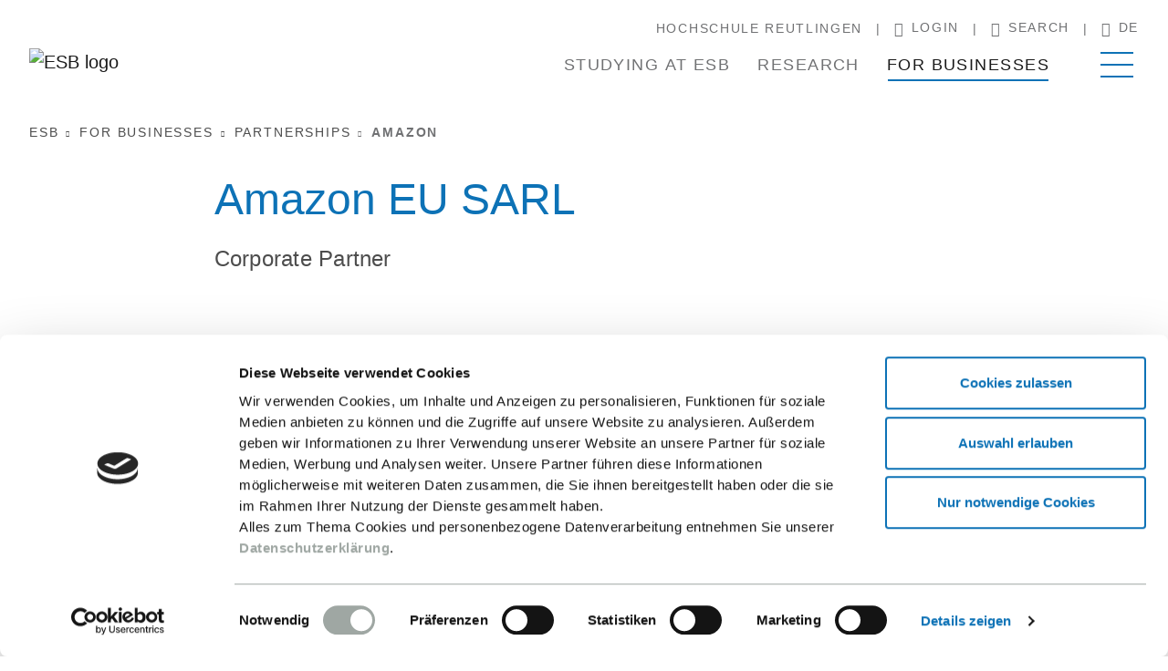

--- FILE ---
content_type: text/html; charset=utf-8
request_url: https://www.esb-business-school.de/en/for-businesses/partnerships/amazon
body_size: 66474
content:
<!DOCTYPE html>
<html dir="ltr" lang="en">
<head>

<meta charset="utf-8">
<!-- 
	This website is powered by TYPO3 - inspiring people to share!
	TYPO3 is a free open source Content Management Framework initially created by Kasper Skaarhoj and licensed under GNU/GPL.
	TYPO3 is copyright 1998-2026 of Kasper Skaarhoj. Extensions are copyright of their respective owners.
	Information and contribution at https://typo3.org/
-->


<link rel="icon" href="/typo3conf/ext/rt_content/Resources/Public/Icons/ESB/favicon_esb.png" type="image/png">
<title>Amazon | ESB</title>
<meta http-equiv="x-ua-compatible" content="IE=edge" />
<meta name="generator" content="TYPO3 CMS" />
<meta name="viewport" content="width=device-width, initial-scale=1" />
<meta name="robots" content="all" />
<meta name="description" content="Direct access to management information | Connect with the real corporate world | Find out more now!" />
<meta name="twitter:card" content="summary" />
<meta name="apple-mobile-web-app-capable" content="no" />
<meta name="google" content="notranslate" />
<meta name="google-site-verification" content="JRjR24FNwknltW_G6W2BLjOEzD9TwYT1DaolGlrkTRg" />


<link rel="stylesheet" href="/typo3temp/assets/compressed/merged-51d38d73af6aec6398e3abc5e73dc24e-70cd9058fc10fe4464a70dc9ddb63691.css?1768396663" media="all">


<script src="/typo3temp/assets/compressed/merged-f0acae0d9f4bb950e66d7783ba74201e-281ffa8febd744f3e7efa954fb8feb77.js?1768396643"></script>



<link rel="preconnect" href="https://fonts.googleapis.com">
            <link rel="preconnect" href="https://fonts.gstatic.com" crossorigin>
            <link rel="preload" href="/typo3conf/ext/rt_content/Resources/Public/Fonts/DINPro/DINPro-Bold.woff2" as="font" type="font/woff2" crossorigin />
            <link rel="preload" href="/typo3conf/ext/rt_content/Resources/Public/Fonts/DINPro/DINPro-Medium.woff2" as="font" type="font/woff2" crossorigin />
            <link rel="preload" href="/typo3conf/ext/rt_content/Resources/Public/Fonts/DINPro/DINPro-Regular.woff2" as="font" type="font/woff2" crossorigin />
            <link rel="preload" href="/typo3conf/ext/rt_content/Resources/Public/Fonts/Icons/iconfont.woff" as="font" type="font/woff" crossorigin />                <script id="Cookiebot" src="https://consent.cookiebot.com/uc.js" data-cbid="e5c96978-9b3e-41f9-aba3-2ee42de3215f" type="text/javascript"></script>                <!-- Matomo -->
                <script>
                  var _paq = window._paq = window._paq || [];
                  /* tracker methods like "setCustomDimension" should be called before "trackPageView" */
                  _paq.push(['trackPageView']);
                  _paq.push(['enableLinkTracking']);
                  (function() {
                    var u="https://matomo.reutlingen-university.de/";
                    _paq.push(['setTrackerUrl', u+'matomo.php']);
                    _paq.push(['setSiteId', '29']);
                    var d=document, g=d.createElement('script'), s=d.getElementsByTagName('script')[0];
                    g.async=true; g.src=u+'matomo.js'; s.parentNode.insertBefore(g,s);
                  })();
                </script>
                <!-- End Matomo Code -->                <!-- Matomo Tag Manager -->
                <script>
                  var _mtm = window._mtm = window._mtm || [];
                  _mtm.push({'mtm.startTime': (new Date().getTime()), 'event': 'mtm.Start'});
                  (function() {
                    var d=document, g=d.createElement('script'), s=d.getElementsByTagName('script')[0];
                    g.async=true; g.src=' https://matomo.reutlingen-university.de/js/container_NUwFJEJk.js '; s.parentNode.insertBefore(g,s);
                  })();
                </script>
                <!-- End Matomo Tag Manager -->
<link rel="canonical" href="https://www.esb-business-school.de/en/for-businesses/partnerships/amazon"/>

<link rel="alternate" hreflang="de" href="https://www.esb-business-school.de/unternehmen/kooperation/amazon"/>
<link rel="alternate" hreflang="en" href="https://www.esb-business-school.de/en/for-businesses/partnerships/amazon"/>
<link rel="alternate" hreflang="x-default" href="https://www.esb-business-school.de/unternehmen/kooperation/amazon"/>
</head>
<body id="p764" class="page-764 pagelevel-3 language-1 backendlayout-default layout-default">


<div class="body"><a class="navbar__main-link d-lg-none" target="_blank" href="https://www.reutlingen-university.de/en/">
        HOCHSCHULE REUTLINGEN
    </a><header id="page-header" class="bp-page-header navbar navbar-mainnavigation navbar-default"><div class="container"><!-- Top menu --><nav id="top-navigation" class="navbar-meta d-none d-lg-block"><ul class="navbar-meta__list"><li class="navbar-meta__item"><a class="top-nav-link" target="_blank" href="https://www.reutlingen-university.de/en/">
                    HOCHSCHULE REUTLINGEN
                </a></li><li class="navbar-meta__item"><a class="top-nav-link" href="/en/login"><span class="icon icon-person"></span>Login
                </a></li><li class="navbar-meta__item"><a class="search-toggle-btn" href="/en/search"><span class="icon icon-search"></span>Search
                </a></li><li class="navbar-meta__item language-swicher"><a class="navbar-meta__link" href="/unternehmen/kooperation/amazon" hreflang="de" title="Deutsch"><span class="icon icon-globe"></span>
                            de
                        </a></li></ul></nav><div class="nav-wrap"><div class="nav-wrap__logo"><a class="navbar-brand navbar-brand-image" href="/en/"><img class="navbar-brand-logo-normal" alt="ESB logo" src="/typo3conf/ext/rt_content/Resources/Public/Icons/ESB/esb-logo.svg" width="160" height="66" /></a></div><div class="nav-wrap__main"><nav id="mainnavigation" class="navbar-collapse"><div class="menu-desktop d-none d-lg-block"><div class="navbar-collapse"><ul class="navbar-nav main-menu-desktop"><li class="main-menu-desktop-list-item"><button class="nav-link slide-menu__control main-menu-desktop-list-item-control"
                                        data-target="example-slide-menu"
                                        data-action="navigateTo"
                                        data-arg="#nav-item-22">
                                    Studying at ESB
                                </button></li><li class="main-menu-desktop-list-item"><button class="nav-link slide-menu__control main-menu-desktop-list-item-control"
                                        data-target="example-slide-menu"
                                        data-action="navigateTo"
                                        data-arg="#nav-item-3283">
                                    Research
                                </button></li><li class="main-menu-desktop-list-item active"><button class="nav-link slide-menu__control main-menu-desktop-list-item-control"
                                        data-target="example-slide-menu"
                                        data-action="navigateTo"
                                        data-arg="#nav-item-115">
                                    For Businesses
                                </button></li></ul></div></div><button type="button" class="slide-menu__control slide-menu__toggle"
                                title="Navigation menu"
                                data-target="example-slide-menu"><span class="hamburger-menu"></span></button></nav></div></div></div></header><nav class="slide-menu _disable-tabbing" id="example-slide-menu"
         data-overview-title="To overview"
         data-back-title="Back"><div class="slide-menu__container"><div class="slide-menu__slider-wrap"><div class="slide-menu__slider-inner"><div class="close-container"><button type="button" class="slide-menu__control slide-menu__closebutton"
                                data-action="close"><span class="icon icon-close"></span></button></div><ul class="slide-menu__list slide-menu__list--first level-1"><li class="slide-menu__list-item d-block d-lg-none"><!-- Top menu for mobile --><nav id="top-navigation-mobile" class="navbar-meta"><ul class="navbar-meta__list"><li class="navbar-meta__item"><a class="search-toggle-btn--mob" href="/en/search"><span class="icon icon-search"></span>Search
                </a></li><li class="navbar-meta__item language-swicher"><span class="dropdown-toggle navbar-meta__link" title="English"><span class="icon icon-globe"></span>
                            en
                        </span><ul class="dropdown-menu dropdown-menu-right" aria-labelledby="dropdown-language-menu-button"><li><a href="/unternehmen/kooperation/amazon" hreflang="de"
                                           title="Deutsch"><span>Deutsch</span></a></li></ul></li></ul></nav></li><li class="slide-menu__list-item"><a href="/en/studying-at-esb" class="slide-menu__link-next"
                                           title="Studying at ESB" id="nav-item-16"><span
                                                class="slide-menu__link"
                                                title="Studying at ESB"><span class="dropdown-text">Studying at ESB</span></span></a><ul class="slide-menu__list level-2" aria-labelledby="nav-item-16"><li class="slide-menu__list-item parent-link-wrap"><a href="/en/studying-at-esb" class="slide-menu__title" title="Studying at ESB">
                Studying at ESB
            </a></li><li class="slide-menu__list-item"><a href="/en/studying-at-esb/bachelor" class="slide-menu__link-next"
                           title="Bachelor" id="nav-item-22"><span
                                    class="slide-menu__link"
                                    title="Bachelor"><span class="dropdown-text">Bachelor</span></span></a><ul class="slide-menu__list level-3" aria-labelledby="nav-item-22"><li class="slide-menu__list-item parent-link-wrap"><a href="/en/studying-at-esb/bachelor" class="slide-menu__title" title="Bachelor">
                Bachelor
            </a></li><li class="slide-menu__list-item"><a href="/en/studying-at-esb/bachelor/international-business-ib"
                                   id="nav-item-278"
                                   class="slide-menu__link"
                                   title="International Business (IB) - BSc"><span class="dropdown-text">International Business (IB) - BSc</span></a></li><li class="slide-menu__list-item"><a href="/en/studying-at-esb/bachelor/international-management-double-degree-imx-bsc"
                                   id="nav-item-23"
                                   class="slide-menu__link"
                                   title="International Management Double Degree (IMX) - BSc"><span class="dropdown-text">International Management Double Degree (IMX) - BSc</span></a></li></ul></li><li class="slide-menu__list-item"><a href="/en/studying-at-esb/master" class="slide-menu__link-next"
                           title="Master" id="nav-item-57"><span
                                    class="slide-menu__link"
                                    title="Master"><span class="dropdown-text">Master</span></span></a><ul class="slide-menu__list level-3" aria-labelledby="nav-item-57"><li class="slide-menu__list-item parent-link-wrap"><a href="/en/studying-at-esb/master" class="slide-menu__title" title="Master">
                Master
            </a></li><li class="slide-menu__list-item"><a href="/en/studying-at-esb/master/european-management-studies"
                                   id="nav-item-76"
                                   class="slide-menu__link"
                                   title="European Management Studies"><span class="dropdown-text">European Management Studies</span></a></li><li class="slide-menu__list-item"><a href="/en/studying-at-esb/master/global-management-and-digital-competencies"
                                   id="nav-item-75"
                                   class="slide-menu__link"
                                   title="Global Management and Digital Competencies"><span class="dropdown-text">Global Management and Digital Competencies</span></a></li><li class="slide-menu__list-item"><a href="/en/studying-at-esb/master/international-accounting-controlling-und-taxation"
                                   id="nav-item-318"
                                   class="slide-menu__link"
                                   title="International Accounting, Controlling und Taxation"><span class="dropdown-text">International Accounting, Controlling und Taxation</span></a></li><li class="slide-menu__list-item"><a href="/en/studying-at-esb/master/international-business-development"
                                   id="nav-item-316"
                                   class="slide-menu__link"
                                   title="International Business Development"><span class="dropdown-text">International Business Development</span></a></li><li class="slide-menu__list-item"><span class="slide-menu__title">Part-Time</span></li><li class="slide-menu__list-item"><a href="/en/studying-at-esb/master/consulting-business-analytics-cba-msc-berufsbegleitend"
                                   id="nav-item-80"
                                   class="slide-menu__link"
                                   title="Consulting &amp; Business Analytics (CBA) - MSc - part-time"><span class="dropdown-text">Consulting &amp; Business Analytics (CBA) - MSc - part-time</span></a></li><li class="slide-menu__list-item"><a href="/en/studying-at-esb/master/international-retail-management"
                                   id="nav-item-81"
                                   class="slide-menu__link"
                                   title="International Retail Management"><span class="dropdown-text">International Retail Management</span></a></li><li class="slide-menu__list-item"><a href="/en/studying-at-esb/master/consulting-sales-management"
                                   id="nav-item-79"
                                   class="slide-menu__link"
                                   title="Consulting &amp; Sales Management"><span class="dropdown-text">Consulting &amp; Sales Management</span></a></li></ul></li><li class="slide-menu__list-item"><a href="/en/studying-at-esb/mba" class="slide-menu__link-next"
                           title="MBA" id="nav-item-58"><span
                                    class="slide-menu__link"
                                    title="MBA"><span class="dropdown-text">MBA</span></span></a><ul class="slide-menu__list level-3" aria-labelledby="nav-item-58"><li class="slide-menu__list-item parent-link-wrap"><a href="/en/studying-at-esb/mba" class="slide-menu__title" title="MBA">
                MBA
            </a></li><li class="slide-menu__list-item"><a href="/en/studying-at-esb/mba/international-management-full-time"
                                   id="nav-item-83"
                                   class="slide-menu__link"
                                   title="International Management Full-Time"><span class="dropdown-text">International Management Full-Time</span></a></li><li class="slide-menu__list-item"><a href="/en/studying-at-esb/mba/international-management-part-time"
                                   id="nav-item-84"
                                   class="slide-menu__link"
                                   title="International Management Part-Time"><span class="dropdown-text">International Management Part-Time</span></a></li><li class="slide-menu__list-item"><a href="/en/studying-at-esb/mba/international-management-fuer-offiziere-und-professionals"
                                   id="nav-item-85"
                                   class="slide-menu__link"
                                   title="International Management for officers and professionals"><span class="dropdown-text">International Management for officers and professionals</span></a></li></ul></li><li class="slide-menu__list-item"><a href="/en/studying-at-esb/student-exchange"
                                   id="nav-item-62"
                                   class="slide-menu__link"
                                   title="student exchange"><span class="dropdown-text">student exchange</span></a></li><li class="slide-menu__list-item"><a href="/en/student-life"
                                   id="nav-item-61"
                                   class="slide-menu__link"
                                   title="Student Life"><span class="dropdown-text">Student Life</span></a></li><li class="slide-menu__list-item"><a href="/en/studying-at-esb/consulting-service" class="slide-menu__link-next"
                           title="Consulting &amp; Service" id="nav-item-59"><span
                                    class="slide-menu__link"
                                    title="Consulting &amp; Service"><span class="dropdown-text">Consulting &amp; Service</span></span></a><ul class="slide-menu__list level-3" aria-labelledby="nav-item-59"><li class="slide-menu__list-item parent-link-wrap"><a href="/en/studying-at-esb/consulting-service" class="slide-menu__title" title="Consulting &amp; Service">
                Consulting &amp; Service
            </a></li><li class="slide-menu__list-item"><a href="/en/studying-at-esb/consulting-service/degree-programme-finder"
                                   id="nav-item-86"
                                   class="slide-menu__link"
                                   title="Degree programme finder"><span class="dropdown-text">Degree programme finder</span></a></li></ul></li><li class="slide-menu__list-item"><a href="/en/studying-at-esb/application-deadlines"
                                   id="nav-item-65"
                                   class="slide-menu__link"
                                   title="Application deadlines"><span class="dropdown-text">Application deadlines</span></a></li><li class="slide-menu__list-item"><a href="/en/studying-at-esb/semester-dates"
                                   id="nav-item-64"
                                   class="slide-menu__link"
                                   title="Semester dates"><span class="dropdown-text">Semester dates</span></a></li><li class="slide-menu__list-item"><a href="/en/studying-at-esb/business-administration"
                                   id="nav-item-55"
                                   class="slide-menu__link"
                                   title="Study Business Administration"><span class="dropdown-text">Study Business Administration</span></a></li><li class="slide-menu__list-item"><a href="/en/studying-at-esb/moved-programmes"
                                   id="nav-item-60"
                                   class="slide-menu__link"
                                   title="Moved Programmes"><span class="dropdown-text">Moved Programmes</span></a></li></ul></li><li class="slide-menu__list-item"><a href="/en/research" class="slide-menu__link-next"
                                           title="Research" id="nav-item-20"><span
                                                class="slide-menu__link"
                                                title="Research"><span class="dropdown-text">Research</span></span></a><ul class="slide-menu__list level-2" aria-labelledby="nav-item-20"><li class="slide-menu__list-item parent-link-wrap"><a href="/en/research" class="slide-menu__title" title="Research">
                Research
            </a></li><li class="slide-menu__list-item"><a href="/en/research/think-tank-doing-business-in-africa"
                                   id="nav-item-3283"
                                   class="slide-menu__link"
                                   title="Think Tank Doing Business in Africa"><span class="dropdown-text">Think Tank Doing Business in Africa</span></a></li><li class="slide-menu__list-item"><a href="/en/research/research-activities/financelab"
                                   id="nav-item-447"
                                   class="slide-menu__link"
                                   title="FinanceLab"><span class="dropdown-text">FinanceLab</span></a></li><li class="slide-menu__list-item"><a href="/en/research/research-projects/global-partnerships-plus"
                                   id="nav-item-387"
                                   class="slide-menu__link"
                                   title="Global Partnerships Plus"><span class="dropdown-text">Global Partnerships Plus</span></a></li><li class="slide-menu__list-item"><a href="/en/forschung/forschungsaktivitaeten-im-ueberblick/kompiga"
                                   id="nav-item-2391"
                                   class="slide-menu__link"
                                   title="KompIGA"><span class="dropdown-text">KompIGA</span></a></li><li class="slide-menu__list-item"><a href="/en/research/strategy-organisation-and-digital-technologies"
                                   id="nav-item-140"
                                   class="slide-menu__link"
                                   title="Strategy, Organisation and Digital Technologies"><span class="dropdown-text">Strategy, Organisation and Digital Technologies</span></a></li><li class="slide-menu__list-item"><a href="/en/research/research-activities/whyg"
                                   id="nav-item-3164"
                                   class="slide-menu__link"
                                   title="We help. You grow!"><span class="dropdown-text">We help. You grow!</span></a></li><li class="slide-menu__list-item"><a href="/en/research/friedrich-list-institute"
                                   id="nav-item-1255"
                                   class="slide-menu__link"
                                   title="Friedrich List Institute"><span class="dropdown-text">Friedrich List Institute</span></a></li></ul></li><li class="slide-menu__list-item active"><a href="/en/for-businesses" class="slide-menu__link-next"
                                           title="For Businesses" id="nav-item-19"><span
                                                class="slide-menu__link"
                                                title="For Businesses"><span class="dropdown-text">For Businesses</span></span></a><ul class="slide-menu__list level-2" aria-labelledby="nav-item-19"><li class="slide-menu__list-item parent-link-wrap"><a href="/en/for-businesses" class="slide-menu__title" title="For Businesses">
                For Businesses
            </a></li><li class="slide-menu__list-item"><a href="/en/unternehmen/recruiting" class="slide-menu__link-next"
                           title="Recruiting" id="nav-item-115"><span
                                    class="slide-menu__link"
                                    title="Recruiting"><span class="dropdown-text">Recruiting</span></span></a><ul class="slide-menu__list level-3" aria-labelledby="nav-item-115"><li class="slide-menu__list-item parent-link-wrap"><a href="/en/unternehmen/recruiting" class="slide-menu__title" title="Recruiting">
                Recruiting
            </a></li><li class="slide-menu__list-item"><a href="/en/unternehmen/recruiting/international-business-fair"
                                   id="nav-item-449"
                                   class="slide-menu__link"
                                   title="International Business Fair"><span class="dropdown-text">International Business Fair</span></a></li><li class="slide-menu__list-item"><a href="/en/unternehmen/recruiting/firmenforum"
                                   id="nav-item-448"
                                   class="slide-menu__link"
                                   title="Firmenforum"><span class="dropdown-text">Firmenforum</span></a></li></ul></li><li class="slide-menu__list-item"><a href="/en/for-businesses/partnerships"
                                   id="nav-item-116"
                                   class="slide-menu__link active"
                                   title="Partnerships"><span class="dropdown-text">Partnerships</span></a></li></ul></li><li class="slide-menu__list-item"><a href="/en/about-esb-business-school" class="slide-menu__link-next"
                                           title="About ESB Business School" id="nav-item-17"><span
                                                class="slide-menu__link"
                                                title="About ESB Business School"><span class="dropdown-text">About ESB Business School</span></span></a><ul class="slide-menu__list level-2" aria-labelledby="nav-item-17"><li class="slide-menu__list-item parent-link-wrap"><a href="/en/about-esb-business-school" class="slide-menu__title" title="About ESB Business School">
                About ESB Business School
            </a></li><li class="slide-menu__list-item"><a href="/en/about-esb-business-school/truly-international" class="slide-menu__link-next"
                           title="Truly International" id="nav-item-888"><span
                                    class="slide-menu__link"
                                    title="Truly International"><span class="dropdown-text">Truly International</span></span></a><ul class="slide-menu__list level-3" aria-labelledby="nav-item-888"><li class="slide-menu__list-item parent-link-wrap"><a href="/en/about-esb-business-school/truly-international" class="slide-menu__title" title="Truly International">
                Truly International
            </a></li><li class="slide-menu__list-item"><a href="/en/news-1/events/esb-international-week-2025"
                                   id="nav-item-3318"
                                   class="slide-menu__link"
                                   title="ESB International Week 2025"><span class="dropdown-text">ESB International Week 2025</span></a></li><li class="slide-menu__list-item"><a href="/en/about-esb-business-school/truly-international/esb-international-staff-days-2025"
                                   id="nav-item-1912"
                                   class="slide-menu__link"
                                   title="ESB International Staff Days 2025"><span class="dropdown-text">ESB International Staff Days 2025</span></a></li><li class="slide-menu__list-item"><a href="/en/the-esb/partner-universities"
                                   id="nav-item-102"
                                   class="slide-menu__link"
                                   title="Partner universities"><span class="dropdown-text">Partner universities</span></a></li><li class="slide-menu__list-item"><a href="/en/about-esb-business-school/truly-international/studierendenaustausch"
                                   id="nav-item-1046"
                                   class="slide-menu__link"
                                   title="Student exchange"><span class="dropdown-text">Student exchange</span></a></li><li class="slide-menu__list-item"><a href="/en/about-esb-business-school/truly-international/international-guest-lecturers"
                                   id="nav-item-296"
                                   class="slide-menu__link"
                                   title="International Guest Lecturers"><span class="dropdown-text">International Guest Lecturers</span></a></li><li class="slide-menu__list-item"><a href="/en/about-esb-business-school/truly-international/international-networks"
                                   id="nav-item-295"
                                   class="slide-menu__link"
                                   title="International Networks"><span class="dropdown-text">International Networks</span></a></li><li class="slide-menu__list-item"><a href="/en/about-esb-business-school/truly-international/ressort-internationales"
                                   id="nav-item-1051"
                                   class="slide-menu__link"
                                   title="International Relations Team"><span class="dropdown-text">International Relations Team</span></a></li></ul></li><li class="slide-menu__list-item"><a href="/en/about-esb-business-school/quality-responsibility" class="slide-menu__link-next"
                           title="Quality &amp; Responsibility" id="nav-item-890"><span
                                    class="slide-menu__link"
                                    title="Quality &amp; Responsibility"><span class="dropdown-text">Quality &amp; Responsibility</span></span></a><ul class="slide-menu__list level-3" aria-labelledby="nav-item-890"><li class="slide-menu__list-item parent-link-wrap"><a href="/en/about-esb-business-school/quality-responsibility" class="slide-menu__title" title="Quality &amp; Responsibility">
                Quality &amp; Responsibility
            </a></li><li class="slide-menu__list-item"><a href="/en/about-esb-business-school/quality-responsibility/qualitaetsmanagement"
                                   id="nav-item-292"
                                   class="slide-menu__link"
                                   title="Quality Management"><span class="dropdown-text">Quality Management</span></a></li><li class="slide-menu__list-item"><a href="/en/about-esb-business-school/quality-responsibility/rankings-accreditations"
                                   id="nav-item-372"
                                   class="slide-menu__link"
                                   title="Rankings &amp; Accreditations"><span class="dropdown-text">Rankings &amp; Accreditations</span></a></li><li class="slide-menu__list-item"><a href="/en/about-esb-business-school/quality-responsibility/code-of-conduct"
                                   id="nav-item-97"
                                   class="slide-menu__link"
                                   title="Code of Conduct"><span class="dropdown-text">Code of Conduct</span></a></li></ul></li><li class="slide-menu__list-item"><a href="/en/about-esb-business-school/organe-einrichtungen" class="slide-menu__link-next"
                           title="Institutions &amp; Bodies" id="nav-item-297"><span
                                    class="slide-menu__link"
                                    title="Institutions &amp; Bodies"><span class="dropdown-text">Institutions &amp; Bodies</span></span></a><ul class="slide-menu__list level-3" aria-labelledby="nav-item-297"><li class="slide-menu__list-item parent-link-wrap"><a href="/en/about-esb-business-school/organe-einrichtungen" class="slide-menu__title" title="Institutions &amp; Bodies">
                Institutions &amp; Bodies
            </a></li><li class="slide-menu__list-item"><a href="/en/die-esb/organe-einrichtungen/career-center"
                                   id="nav-item-293"
                                   class="slide-menu__link"
                                   title="Career Center"><span class="dropdown-text">Career Center</span></a></li><li class="slide-menu__list-item"><a href="/en/die-esb/organe-einrichtungen/alumni-association"
                                   id="nav-item-294"
                                   class="slide-menu__link"
                                   title="Alumni Association"><span class="dropdown-text">Alumni Association</span></a></li></ul></li><li class="slide-menu__list-item"><a href="/en/about-esb-business-school/register-of-persons"
                                   id="nav-item-103"
                                   class="slide-menu__link"
                                   title="People"><span class="dropdown-text">People</span></a></li><li class="slide-menu__list-item"><a href="/en/about-esb-business-school/emeriti"
                                   id="nav-item-977"
                                   class="slide-menu__link"
                                   title="Emeriti"><span class="dropdown-text">Emeriti</span></a></li><li class="slide-menu__list-item"><a href="/en/about-esb-business-school/honorarprofessuren"
                                   id="nav-item-1127"
                                   class="slide-menu__link"
                                   title="Honorary Professorships"><span class="dropdown-text">Honorary Professorships</span></a></li><li class="slide-menu__list-item"><a href="/en/about-esb-business-school/job-opportunities"
                                   id="nav-item-100"
                                   class="slide-menu__link"
                                   title="Job opportunities"><span class="dropdown-text">Job opportunities</span></a></li></ul></li><li class="slide-menu__list-item"><a href="/en/news-1" class="slide-menu__link-next"
                                           title="News &amp; Events" id="nav-item-18"><span
                                                class="slide-menu__link"
                                                title="News &amp; Events"><span class="dropdown-text">News &amp; Events</span></span></a><ul class="slide-menu__list level-2" aria-labelledby="nav-item-18"><li class="slide-menu__list-item parent-link-wrap"><a href="/en/news-1" class="slide-menu__title" title="News &amp; Events">
                News &amp; Events
            </a></li><li class="slide-menu__list-item"><a href="/en/news-1/events" class="slide-menu__link-next"
                           title="Events" id="nav-item-107"><span
                                    class="slide-menu__link"
                                    title="Events"><span class="dropdown-text">Events</span></span></a><ul class="slide-menu__list level-3" aria-labelledby="nav-item-107"><li class="slide-menu__list-item parent-link-wrap"><a href="/en/news-1/events" class="slide-menu__title" title="Events">
                Events
            </a></li><li class="slide-menu__list-item"><a href="/en/news-1/events/infoevents-at-esb-business-school"
                                   id="nav-item-697"
                                   class="slide-menu__link"
                                   title="Infoevents at ESB Business School"><span class="dropdown-text">Infoevents at ESB Business School</span></a></li><li class="slide-menu__list-item"><a href="/en/news-1/events/esb-international-week-2025"
                                   id="nav-item-2029"
                                   class="slide-menu__link"
                                   title="ESB International Week 2025"><span class="dropdown-text">ESB International Week 2025</span></a></li></ul></li><li class="slide-menu__list-item"><a href="/en/news-1/media-service"
                                   id="nav-item-109"
                                   class="slide-menu__link"
                                   title="Media service"><span class="dropdown-text">Media service</span></a></li><li class="slide-menu__list-item"><a href="/en/news-1/media-service/press-releases"
                                   id="nav-item-113"
                                   class="slide-menu__link"
                                   title="Press releases"><span class="dropdown-text">Press releases</span></a></li></ul></li><li class="slide-menu__list-item"><a class="slide-menu__link" href="/en/"><span class="nav-link-text">Home</span></a></li><li class="slide-menu__list-item slide-menu__list-item--last d-block d-lg-none"><ul class="navbar-meta-mobile"><li class="navbar-meta__item"><a class="top-nav-link" href="/en/login"><span class="icon icon-person"></span>Login
                                        </a></li></ul></li></ul></div></div></div></nav><nav class="breadcrumb-section" aria-label="Breadcrumb"><div class="container"><div class="breadcrumb" id="breadcrumb"><ul class="breadcrumb-list"><li class="breadcrumb-item"><a class="breadcrumb-link" href="/en/" title="ESB"><span class="breadcrumb-text">ESB</span></a></li><li class="breadcrumb-item"><span class="icon icon-arrow-right"></span><a class="breadcrumb-link" href="/en/for-businesses" title="For Businesses"><span class="breadcrumb-text">For Businesses</span></a></li><li class="breadcrumb-item"><span class="icon icon-arrow-right"></span><a class="breadcrumb-link" href="/en/for-businesses/partnerships" title="Partnerships"><span class="breadcrumb-text">Partnerships</span></a></li><li class="breadcrumb-item active" aria-current="page"><span class="icon icon-arrow-right"></span><span class="breadcrumb-text">Amazon</span></li></ul></div></div></nav><div id="page-content" class="bp-page-content main-section"><!--TYPO3SEARCH_begin--><div class="section section-default"><div id="c6503" class="frame frame-indent frame-type-text frame-layout-0 frame-background-none frame-no-backgroundimage frame-space-before-none frame-space-after-none"><div class="frame-container"><div class="frame-inner"><h1><span class="text-primary">Amazon EU SARL</span></h1><p><span class="h4">Corporate Partner</span></p></div></div></div><div id="c6502" class="frame frame-indent frame-type-textpic frame-layout-0 frame-background-none frame-no-backgroundimage frame-space-before-none frame-space-after-none"><div class="frame-container"><div class="frame-inner"><div class="textpic textpic-above"><div class="textpic-item textpic-gallery"><div class="gallery-row"><div class="gallery-item gallery-item-size-4"><figure class="image"><div class="image-wrap"><picture><source srcset="/fileadmin/_processed_/9/e/csm_Logo_AMZ_Logo__002__2b931a13b6.webp 1200w, /fileadmin/_processed_/9/e/csm_Logo_AMZ_Logo__002__6be5590901.webp 1600w, /fileadmin/_processed_/9/e/csm_Logo_AMZ_Logo__002__1089571fb5.webp 1920w" media="(min-width: 1200px)" sizes="100vw" type="image/webp" /><source srcset="/fileadmin/_processed_/9/e/csm_Logo_AMZ_Logo__002__d581621092.png 1200w, /fileadmin/_processed_/9/e/csm_Logo_AMZ_Logo__002__19f6f27349.png 1600w, /fileadmin/_processed_/9/e/csm_Logo_AMZ_Logo__002__a33a9c0d41.png 1920w" media="(min-width: 1200px)" sizes="100vw" /><source srcset="/fileadmin/_processed_/9/e/csm_Logo_AMZ_Logo__002__aa5b68a928.webp 992w, /fileadmin/_processed_/9/e/csm_Logo_AMZ_Logo__002__9385bf61ec.webp 1100w" media="(min-width: 992px)" sizes="100vw" type="image/webp" /><source srcset="/fileadmin/_processed_/9/e/csm_Logo_AMZ_Logo__002__b1fbd778cb.png 992w, /fileadmin/_processed_/9/e/csm_Logo_AMZ_Logo__002__b05b26d984.png 1100w" media="(min-width: 992px)" sizes="100vw" /><source srcset="/fileadmin/_processed_/9/e/csm_Logo_AMZ_Logo__002__213ea3de5a.webp 786w, /fileadmin/_processed_/9/e/csm_Logo_AMZ_Logo__002__956fd00104.webp 900w" media="(min-width: 768px)" sizes="100vw" type="image/webp" /><source srcset="/fileadmin/_processed_/9/e/csm_Logo_AMZ_Logo__002__1ba85587e4.png 786w, /fileadmin/ESB/Unternehmen/Kooperationspartner-Logos/Logo_AMZ_Logo__002_.png 900w" media="(min-width: 768px)" sizes="100vw" /><source srcset="/fileadmin/_processed_/9/e/csm_Logo_AMZ_Logo__002__5115a40dfe.webp 320w, /fileadmin/_processed_/9/e/csm_Logo_AMZ_Logo__002__c492ffea5c.webp 600w" media="(min-width: 320px)" sizes="100vw" type="image/webp" /><source srcset="/fileadmin/_processed_/9/e/csm_Logo_AMZ_Logo__002__f8264942da.png 320w, /fileadmin/_processed_/9/e/csm_Logo_AMZ_Logo__002__ee61bf4577.png 600w" media="(min-width: 320px)" sizes="100vw" /><source srcset="/fileadmin/_processed_/9/e/csm_Logo_AMZ_Logo__002__920cc5de13.webp" type="image/webp" /><img src="/fileadmin/ESB/Unternehmen/Kooperationspartner-Logos/Logo_AMZ_Logo__002_.png" width="900" height="900" loading="lazy" alt="" /></picture></div></figure></div></div></div><div class="textpic-item textpic-text"><h1><strong>Define Tomorrow</strong></h1><p><strong>DE Opportunities</strong><br> How often can you say that your work truly changes the world? You’ll say it often enough with us.<br> At Amazon, what we do touches the world every day, and you will have the opportunity to leave your imprint on our work. Here, you’ll be encouraged and rewarded to disrupt the status quo, think big and redefine normal as you team with other curious and open-minded innovators. Our people will help you grow into the visionary, high-impact person you know you’re ready to be. Join us and define tomorrow.</p><p><strong>About the roles</strong><br> We are looking for current undergraduate and graduate students!<br> We offer working student, internship and graduate opportunities in a variety of roles, including Brand Specialist, New Account Manager, Business Development and many more!<br> Join us and from day one you will grow professionally, developing a unique set of skills through continuous training and strong partnership with your team, peers and stakeholders across different functions.<br> Working at Amazon is the starting point to accelerating your professional growth within a global leader in e-commerce.</p><p><strong>How will you grow?</strong><br> If you’re insatiably curious and always want to learn more, then you’ve come to the right place.<br> At Amazon, every day is filled with exciting challenges. You’ll discover incredible mentors, transformative experiences, and an inclusive culture that inspires you to shape a better future.<br> Here, we always think ahead, putting long term value over short term results. Your passion, efforts and drive will help you succeed.</p><p><strong>Graduate Opportunities</strong><br> Full-time permanent opportunities with flexible start date<br> Bachelor´s or Master´s degree<br> Final year of study or graduated in the last 12 months<br> Fluent in English and German<br> Competitive Salary<br> Wide variety of roles such as Brand Specialist, New Account Manager, Business Development Manager and more!</p><p><strong>Internship Opportunities</strong><br> Between 3 – 6 months (40h/week)<br> with possibility to extend<br> Flexible start and length<br> Currently enrolled in Bachelor´s or Master´s degree<br> Competitive Salary</p><p><strong>Working Student</strong><br> Between 6 – 12 months (10-20h/week)<br> Flexible start and length<br> Currently enrolled in Bachelor´s or Master´s degree<br> Competitive Salary</p></div></div></div></div></div></div><!--TYPO3SEARCH_end--></div><div class="container"><footer id="page-footer" class="footer cut-off-top"><section class="section footer-section footer-section-content"><div class="row"><div class="col-sm-12 col-lg-4 d-flex flex-column align-items-center align-items-lg-end order-lg-last"><button onclick="window.scrollTo({top: 0, behavior: 'smooth'});"
                        class="footer__up-btn" title="Back to the top of the page" aria-label="Back to the top of the page">Up
                    <span class="btn btn-up"><span class="icon icon-back"></span></span></button><div id="c102" class="frame frame-default frame-type-social_links frame-layout-0 frame-background-none frame-no-backgroundimage frame-space-before-none frame-space-after-none"><div class="frame-container"><div class="frame-inner"><a id="c533"></a><div class="sociallinks"><ul class="sociallinks-list"><li class="sociallinks-item sociallinks-item-instagram" title="Link to Instagram"><a class="sociallinks-link sociallinks-link-instagram" href="https://www.instagram.com/esb.business.school/" rel="noopener" target="_blank"><span class="sociallinks-link-icon bootstrappackageicon bootstrappackageicon-instagram"></span><span class="sociallinks-link-label">Link to Instagram</span></a></li><li class="sociallinks-item sociallinks-item-tiktok" title="Link to TikTok"><a class="sociallinks-link sociallinks-link-tiktok" href="https://www.tiktok.com/@esb.business.school" rel="noopener" target="_blank"><span class="sociallinks-link-icon bootstrappackageicon bootstrappackageicon-tiktok"></span><span class="sociallinks-link-label">Link to TikTok</span></a></li><li class="sociallinks-item sociallinks-item-linkedin" title="Link to LinkedIn"><a class="sociallinks-link sociallinks-link-linkedin" href="https://www.linkedin.com/school/esb-business-school/" rel="noopener" target="_blank"><span class="sociallinks-link-icon bootstrappackageicon bootstrappackageicon-linkedin"></span><span class="sociallinks-link-label">Link to LinkedIn</span></a></li><li class="sociallinks-item sociallinks-item-twitch" title="Twitch"><a class="sociallinks-link sociallinks-link-twitch" href="https://www.twitch.tv/hsrt_campuslounge" rel="noopener" target="_blank"><span class="sociallinks-link-icon bootstrappackageicon bootstrappackageicon-twitch"></span><span class="sociallinks-link-label">Twitch</span></a></li><li class="sociallinks-item sociallinks-item-youtube" title="Link to YouTube"><a class="sociallinks-link sociallinks-link-youtube" href="https://www.youtube.com/c/ESBBusinessSchoolRT" rel="noopener" target="_blank"><span class="sociallinks-link-icon bootstrappackageicon bootstrappackageicon-youtube"></span><span class="sociallinks-link-label">Link to YouTube</span></a></li></ul></div></div></div></div></div><div class="col-sm-6 col-lg-3"><div id="c100" class="frame frame-default frame-type-text frame-layout-0 frame-background-none frame-no-backgroundimage frame-space-before-none frame-space-after-none"><div class="frame-container"><div class="frame-inner"><a id="c531"></a><header class="frame-header"><h5 class="element-header "><span>Contact</span></h5></header><p>Reutlingen University<br> Alteburgstraße 150<br> 72762 Reutlingen<br> -<br><a href="https://www.google.com/maps/place/Hochschule+Reutlingen/@48.4818401,9.1870738,15z/data=!4m5!3m4!1s0x0:0xe1be6a5d6e02bb27!8m2!3d48.4818401!4d9.1870738" target="_blank" rel="noreferrer">Google Maps</a><br><a href="https://stage.esb-business-school.de/en/contact-directions" target="_blank" rel="noreferrer">Contact</a></p></div></div></div></div><div class="col-sm-6 col-lg-3"><div class="footer__col"><div id="c101" class="frame frame-default frame-type-menu_pages frame-layout-0 frame-background-none frame-no-backgroundimage frame-space-before-none frame-space-after-none"><div class="frame-container"><div class="frame-inner"><a id="c532"></a><header class="frame-header"><h5 class="element-header "><span>School</span></h5></header><ul><li><a href="/en/studying-at-esb" title="Studying at ESB">Studying at ESB</a></li><li><a href="/en/research" title="Research">Research</a></li><li><a href="/en/for-businesses" title="For Businesses">For Businesses</a></li><li><a href="/en/about-esb-business-school" title="About ESB Business School">About ESB Business School</a></li></ul></div></div></div></div></div><div class="col-sm-12 col-lg-2"><div class="footer__col"></div></div></div></section><section class="section footer-section footer-section-meta"><div id="c103" class="frame frame-default frame-type-menu_pages frame-layout-0 frame-background-none frame-no-backgroundimage frame-space-before-none frame-space-after-none"><div class="frame-container"><div class="frame-inner"><a id="c8306"></a><ul><li><a href="/en/legal-notice" title="Legal Notice">Legal Notice</a></li><li><a href="https://www.reutlingen-university.de/en/privacy-policy" target="_blank" title="Privacy Policy">Privacy Policy</a></li><li><a href="https://www.reutlingen-university.de/en/declaration-on-accessibility" title="Declaration on accessibility">Declaration on accessibility</a></li><li><a href="/en/sitemap" title="Sitemap">Sitemap</a></li><li><a href="/en/plain-language" title="Easy Language">Easy Language</a></li><li><a href="/en/contact-directions" title="Contact &amp; Directions">Contact &amp; Directions</a></li></ul></div></div></div></section></footer></div><section class="section footer-section-under"><div class="container"><div id="c7850" class="frame frame-default frame-type-image frame-layout-0 frame-background-none frame-no-backgroundimage frame-space-before-none frame-space-after-none"><div class="frame-container"><div class="frame-inner"><a id="c28067"></a><div class="gallery-row"><div class="gallery-item gallery-item-size-4"><figure class="image"><div class="image-wrap"><picture><source srcset="/fileadmin/_processed_/2/7/csm_AACSB_176_176_040aa96307.webp 1200w, /fileadmin/_processed_/2/7/csm_AACSB_176_176_76eb806e00.webp 1600w, /fileadmin/_processed_/2/7/csm_AACSB_176_176_cacad82bcf.webp 1920w" media="(min-width: 1200px)" sizes="100vw" type="image/webp" /><source srcset="/fileadmin/_processed_/2/7/csm_AACSB_176_176_4018eda56d.jpg 1200w, /fileadmin/_processed_/2/7/csm_AACSB_176_176_65950fab5b.jpg 1600w, /fileadmin/_processed_/2/7/csm_AACSB_176_176_66ef52444a.jpg 1920w" media="(min-width: 1200px)" sizes="100vw" /><source srcset="/fileadmin/_processed_/2/7/csm_AACSB_176_176_b94c0eb712.webp 992w, /fileadmin/_processed_/2/7/csm_AACSB_176_176_ac67cb5d9e.webp 1100w" media="(min-width: 992px)" sizes="100vw" type="image/webp" /><source srcset="/fileadmin/_processed_/2/7/csm_AACSB_176_176_5cbdf11ee7.jpg 992w, /fileadmin/_processed_/2/7/csm_AACSB_176_176_a177208b81.jpg 1100w" media="(min-width: 992px)" sizes="100vw" /><source srcset="/fileadmin/_processed_/2/7/csm_AACSB_176_176_462969288b.webp 786w, /fileadmin/_processed_/2/7/csm_AACSB_176_176_34e82dabde.webp 900w" media="(min-width: 768px)" sizes="100vw" type="image/webp" /><source srcset="/fileadmin/_processed_/2/7/csm_AACSB_176_176_348832ce82.jpg 786w, /fileadmin/_processed_/2/7/csm_AACSB_176_176_c5b09bfd75.jpg 900w" media="(min-width: 768px)" sizes="100vw" /><source srcset="/fileadmin/_processed_/2/7/csm_AACSB_176_176_9faf18c764.webp 320w, /fileadmin/_processed_/2/7/csm_AACSB_176_176_5fe1325733.webp 600w" media="(min-width: 320px)" sizes="100vw" type="image/webp" /><source srcset="/fileadmin/_processed_/2/7/csm_AACSB_176_176_73ec18a3d7.jpg 320w, /fileadmin/_processed_/2/7/csm_AACSB_176_176_1b5aea52ec.jpg 600w" media="(min-width: 320px)" sizes="100vw" /><source srcset="/fileadmin/_processed_/2/7/csm_AACSB_176_176_ef202e9c64.webp" type="image/webp" /><img src="/fileadmin/ESB/AACSB_176_176.jpg" width="733" height="733" loading="lazy" alt="" /></picture></div></figure></div><div class="gallery-item gallery-item-size-4"><figure class="image"><div class="image-wrap"><picture><source srcset="/fileadmin/_processed_/6/a/csm_Vielfalt_gestalten_176_176_4ec71fd8f7.webp 1200w, /fileadmin/_processed_/6/a/csm_Vielfalt_gestalten_176_176_d95e98f5b9.webp 1600w, /fileadmin/_processed_/6/a/csm_Vielfalt_gestalten_176_176_280569404d.webp 1920w" media="(min-width: 1200px)" sizes="100vw" type="image/webp" /><source srcset="/fileadmin/_processed_/6/a/csm_Vielfalt_gestalten_176_176_912f892618.jpg 1200w, /fileadmin/_processed_/6/a/csm_Vielfalt_gestalten_176_176_883c049806.jpg 1600w, /fileadmin/_processed_/6/a/csm_Vielfalt_gestalten_176_176_5ff594d551.jpg 1920w" media="(min-width: 1200px)" sizes="100vw" /><source srcset="/fileadmin/_processed_/6/a/csm_Vielfalt_gestalten_176_176_5f58b3cb24.webp 992w, /fileadmin/_processed_/6/a/csm_Vielfalt_gestalten_176_176_4ac1d4fc30.webp 1100w" media="(min-width: 992px)" sizes="100vw" type="image/webp" /><source srcset="/fileadmin/_processed_/6/a/csm_Vielfalt_gestalten_176_176_96b8086516.jpg 992w, /fileadmin/_processed_/6/a/csm_Vielfalt_gestalten_176_176_1d7f1705cb.jpg 1100w" media="(min-width: 992px)" sizes="100vw" /><source srcset="/fileadmin/_processed_/6/a/csm_Vielfalt_gestalten_176_176_f3e09d2bfd.webp 786w, /fileadmin/_processed_/6/a/csm_Vielfalt_gestalten_176_176_a941e7b334.webp 900w" media="(min-width: 768px)" sizes="100vw" type="image/webp" /><source srcset="/fileadmin/_processed_/6/a/csm_Vielfalt_gestalten_176_176_fad40acf59.jpg 786w, /fileadmin/_processed_/6/a/csm_Vielfalt_gestalten_176_176_6cc266ebdf.jpg 900w" media="(min-width: 768px)" sizes="100vw" /><source srcset="/fileadmin/_processed_/6/a/csm_Vielfalt_gestalten_176_176_d458c3c863.webp 320w, /fileadmin/_processed_/6/a/csm_Vielfalt_gestalten_176_176_885a959313.webp 600w" media="(min-width: 320px)" sizes="100vw" type="image/webp" /><source srcset="/fileadmin/_processed_/6/a/csm_Vielfalt_gestalten_176_176_7d7e7b18d8.jpg 320w, /fileadmin/_processed_/6/a/csm_Vielfalt_gestalten_176_176_fd34a67f70.jpg 600w" media="(min-width: 320px)" sizes="100vw" /><source srcset="/fileadmin/_processed_/6/a/csm_Vielfalt_gestalten_176_176_032821967e.webp" type="image/webp" /><img src="/fileadmin/ESB/Vielfalt_gestalten_176_176.jpg" width="733" height="733" loading="lazy" alt="" /></picture></div></figure></div><div class="gallery-item gallery-item-size-4"><figure class="image"><div class="image-wrap"><picture><source srcset="/fileadmin/_processed_/6/4/csm_EUA_176_176_89572c20e8.webp 1200w, /fileadmin/_processed_/6/4/csm_EUA_176_176_2114a4da47.webp 1600w, /fileadmin/_processed_/6/4/csm_EUA_176_176_2ab7570e71.webp 1920w" media="(min-width: 1200px)" sizes="100vw" type="image/webp" /><source srcset="/fileadmin/_processed_/6/4/csm_EUA_176_176_2972303469.jpg 1200w, /fileadmin/_processed_/6/4/csm_EUA_176_176_03c62cba6e.jpg 1600w, /fileadmin/_processed_/6/4/csm_EUA_176_176_75ecbad11a.jpg 1920w" media="(min-width: 1200px)" sizes="100vw" /><source srcset="/fileadmin/_processed_/6/4/csm_EUA_176_176_b94c980199.webp 992w, /fileadmin/_processed_/6/4/csm_EUA_176_176_0e6cbcb1da.webp 1100w" media="(min-width: 992px)" sizes="100vw" type="image/webp" /><source srcset="/fileadmin/_processed_/6/4/csm_EUA_176_176_c479cd839a.jpg 992w, /fileadmin/_processed_/6/4/csm_EUA_176_176_54fe86e621.jpg 1100w" media="(min-width: 992px)" sizes="100vw" /><source srcset="/fileadmin/_processed_/6/4/csm_EUA_176_176_b9e045a4e2.webp 786w, /fileadmin/_processed_/6/4/csm_EUA_176_176_5bdae399cc.webp 900w" media="(min-width: 768px)" sizes="100vw" type="image/webp" /><source srcset="/fileadmin/_processed_/6/4/csm_EUA_176_176_717fa06df3.jpg 786w, /fileadmin/_processed_/6/4/csm_EUA_176_176_3476dc3891.jpg 900w" media="(min-width: 768px)" sizes="100vw" /><source srcset="/fileadmin/_processed_/6/4/csm_EUA_176_176_e582e7210e.webp 320w, /fileadmin/_processed_/6/4/csm_EUA_176_176_bf755bb02a.webp 600w" media="(min-width: 320px)" sizes="100vw" type="image/webp" /><source srcset="/fileadmin/_processed_/6/4/csm_EUA_176_176_e4e5876498.jpg 320w, /fileadmin/_processed_/6/4/csm_EUA_176_176_2427b68767.jpg 600w" media="(min-width: 320px)" sizes="100vw" /><source srcset="/fileadmin/_processed_/6/4/csm_EUA_176_176_cd17b69e6e.webp" type="image/webp" /><img src="/fileadmin/ESB/EUA_176_176.jpg" width="733" height="733" loading="lazy" alt="" /></picture></div></figure></div><div class="gallery-item gallery-item-size-4"><figure class="image"><div class="image-wrap"><picture><source srcset="/fileadmin/_processed_/f/7/csm_HRK_176_176_57df6edf51.webp 1200w, /fileadmin/_processed_/f/7/csm_HRK_176_176_78a9eeff9e.webp 1600w, /fileadmin/_processed_/f/7/csm_HRK_176_176_677056f2d0.webp 1920w" media="(min-width: 1200px)" sizes="100vw" type="image/webp" /><source srcset="/fileadmin/_processed_/f/7/csm_HRK_176_176_c17eb0e603.jpg 1200w, /fileadmin/_processed_/f/7/csm_HRK_176_176_91877ec77a.jpg 1600w, /fileadmin/_processed_/f/7/csm_HRK_176_176_0c1e50af47.jpg 1920w" media="(min-width: 1200px)" sizes="100vw" /><source srcset="/fileadmin/_processed_/f/7/csm_HRK_176_176_4de90fe903.webp 992w, /fileadmin/_processed_/f/7/csm_HRK_176_176_f9eac8fbb9.webp 1100w" media="(min-width: 992px)" sizes="100vw" type="image/webp" /><source srcset="/fileadmin/_processed_/f/7/csm_HRK_176_176_53640516b1.jpg 992w, /fileadmin/_processed_/f/7/csm_HRK_176_176_9d23f6342f.jpg 1100w" media="(min-width: 992px)" sizes="100vw" /><source srcset="/fileadmin/_processed_/f/7/csm_HRK_176_176_d6de45a379.webp 786w, /fileadmin/_processed_/f/7/csm_HRK_176_176_5a5062e550.webp 900w" media="(min-width: 768px)" sizes="100vw" type="image/webp" /><source srcset="/fileadmin/_processed_/f/7/csm_HRK_176_176_2538d80538.jpg 786w, /fileadmin/_processed_/f/7/csm_HRK_176_176_e0440a4e62.jpg 900w" media="(min-width: 768px)" sizes="100vw" /><source srcset="/fileadmin/_processed_/f/7/csm_HRK_176_176_d61b6778cb.webp 320w, /fileadmin/_processed_/f/7/csm_HRK_176_176_1da0ea8131.webp 600w" media="(min-width: 320px)" sizes="100vw" type="image/webp" /><source srcset="/fileadmin/_processed_/f/7/csm_HRK_176_176_dcc02e1af1.jpg 320w, /fileadmin/_processed_/f/7/csm_HRK_176_176_f21892cfdb.jpg 600w" media="(min-width: 320px)" sizes="100vw" /><source srcset="/fileadmin/_processed_/f/7/csm_HRK_176_176_8653d3e858.webp" type="image/webp" /><img src="/fileadmin/ESB/HRK_176_176.jpg" width="733" height="733" loading="lazy" alt="" /></picture></div></figure></div><div class="gallery-item gallery-item-size-4"><figure class="image"><div class="image-wrap"><picture><source srcset="/fileadmin/_processed_/1/f/csm_PRME_176_176_3a3a637c43.webp 1200w, /fileadmin/_processed_/1/f/csm_PRME_176_176_f97f6e0fc8.webp 1600w, /fileadmin/_processed_/1/f/csm_PRME_176_176_f7d41443e2.webp 1920w" media="(min-width: 1200px)" sizes="100vw" type="image/webp" /><source srcset="/fileadmin/_processed_/1/f/csm_PRME_176_176_fff79e9b3f.jpg 1200w, /fileadmin/_processed_/1/f/csm_PRME_176_176_3d93910a80.jpg 1600w, /fileadmin/_processed_/1/f/csm_PRME_176_176_36a30b4aa4.jpg 1920w" media="(min-width: 1200px)" sizes="100vw" /><source srcset="/fileadmin/_processed_/1/f/csm_PRME_176_176_7bb3bbbd24.webp 992w, /fileadmin/_processed_/1/f/csm_PRME_176_176_e510594432.webp 1100w" media="(min-width: 992px)" sizes="100vw" type="image/webp" /><source srcset="/fileadmin/_processed_/1/f/csm_PRME_176_176_fdf69cb8eb.jpg 992w, /fileadmin/_processed_/1/f/csm_PRME_176_176_bec078d906.jpg 1100w" media="(min-width: 992px)" sizes="100vw" /><source srcset="/fileadmin/_processed_/1/f/csm_PRME_176_176_73f5a65f63.webp 786w, /fileadmin/_processed_/1/f/csm_PRME_176_176_01060a5b65.webp 900w" media="(min-width: 768px)" sizes="100vw" type="image/webp" /><source srcset="/fileadmin/_processed_/1/f/csm_PRME_176_176_8c21b1d435.jpg 786w, /fileadmin/_processed_/1/f/csm_PRME_176_176_fc53b67c33.jpg 900w" media="(min-width: 768px)" sizes="100vw" /><source srcset="/fileadmin/_processed_/1/f/csm_PRME_176_176_fde21a6aa0.webp 320w, /fileadmin/_processed_/1/f/csm_PRME_176_176_0d2bc55994.webp 600w" media="(min-width: 320px)" sizes="100vw" type="image/webp" /><source srcset="/fileadmin/_processed_/1/f/csm_PRME_176_176_52ec89a6b7.jpg 320w, /fileadmin/_processed_/1/f/csm_PRME_176_176_8b9a346590.jpg 600w" media="(min-width: 320px)" sizes="100vw" /><source srcset="/fileadmin/_processed_/1/f/csm_PRME_176_176_126add0634.webp" type="image/webp" /><img src="/fileadmin/ESB/PRME_176_176.jpg" width="733" height="733" loading="lazy" alt="" /></picture></div></figure></div><div class="gallery-item gallery-item-size-4"><figure class="image"><div class="image-wrap"><picture><source srcset="/fileadmin/_processed_/8/a/csm_Weltoffene_HS_176_176_93b5faaf1a.webp 1200w, /fileadmin/_processed_/8/a/csm_Weltoffene_HS_176_176_3c76067df2.webp 1600w, /fileadmin/_processed_/8/a/csm_Weltoffene_HS_176_176_7a03788ac9.webp 1920w" media="(min-width: 1200px)" sizes="100vw" type="image/webp" /><source srcset="/fileadmin/_processed_/8/a/csm_Weltoffene_HS_176_176_04fd4f029c.jpg 1200w, /fileadmin/_processed_/8/a/csm_Weltoffene_HS_176_176_738c18241d.jpg 1600w, /fileadmin/_processed_/8/a/csm_Weltoffene_HS_176_176_e168ea71c8.jpg 1920w" media="(min-width: 1200px)" sizes="100vw" /><source srcset="/fileadmin/_processed_/8/a/csm_Weltoffene_HS_176_176_ad05cedfbf.webp 992w, /fileadmin/_processed_/8/a/csm_Weltoffene_HS_176_176_231a1c50ea.webp 1100w" media="(min-width: 992px)" sizes="100vw" type="image/webp" /><source srcset="/fileadmin/_processed_/8/a/csm_Weltoffene_HS_176_176_36f41f6ac8.jpg 992w, /fileadmin/_processed_/8/a/csm_Weltoffene_HS_176_176_b4aa247a67.jpg 1100w" media="(min-width: 992px)" sizes="100vw" /><source srcset="/fileadmin/_processed_/8/a/csm_Weltoffene_HS_176_176_c53415aca7.webp 786w, /fileadmin/_processed_/8/a/csm_Weltoffene_HS_176_176_7035b7fc3a.webp 900w" media="(min-width: 768px)" sizes="100vw" type="image/webp" /><source srcset="/fileadmin/_processed_/8/a/csm_Weltoffene_HS_176_176_ab98c0eb5d.jpg 786w, /fileadmin/_processed_/8/a/csm_Weltoffene_HS_176_176_862370d6ef.jpg 900w" media="(min-width: 768px)" sizes="100vw" /><source srcset="/fileadmin/_processed_/8/a/csm_Weltoffene_HS_176_176_5e80319842.webp 320w, /fileadmin/_processed_/8/a/csm_Weltoffene_HS_176_176_4c324d4d13.webp 600w" media="(min-width: 320px)" sizes="100vw" type="image/webp" /><source srcset="/fileadmin/_processed_/8/a/csm_Weltoffene_HS_176_176_1c301d9516.jpg 320w, /fileadmin/_processed_/8/a/csm_Weltoffene_HS_176_176_be9c092fce.jpg 600w" media="(min-width: 320px)" sizes="100vw" /><source srcset="/fileadmin/_processed_/8/a/csm_Weltoffene_HS_176_176_799737ef19.webp" type="image/webp" /><img src="/fileadmin/ESB/Weltoffene_HS_176_176.jpg" width="733" height="733" loading="lazy" alt="" /></picture></div></figure></div><div class="gallery-item gallery-item-size-4"><figure class="image"><div class="image-wrap"><picture><source srcset="/fileadmin/_processed_/5/7/csm_siegel_che_ranking_2025_500x500_weiss_6f893d98ef.webp 1200w, /fileadmin/_processed_/5/7/csm_siegel_che_ranking_2025_500x500_weiss_d683d934f5.webp 1600w, /fileadmin/ESB/siegel_che_ranking_2025_500x500_weiss.jpg 1920w" media="(min-width: 1200px)" sizes="100vw" type="image/webp" /><source srcset="/fileadmin/_processed_/5/7/csm_siegel_che_ranking_2025_500x500_weiss_62e11d2122.jpg 1200w, /fileadmin/_processed_/5/7/csm_siegel_che_ranking_2025_500x500_weiss_fdbe7e611f.jpg 1600w, /fileadmin/_processed_/5/7/csm_siegel_che_ranking_2025_500x500_weiss_a501f6faea.jpg 1920w" media="(min-width: 1200px)" sizes="100vw" /><source srcset="/fileadmin/_processed_/5/7/csm_siegel_che_ranking_2025_500x500_weiss_7d7426a3ff.webp 992w, /fileadmin/_processed_/5/7/csm_siegel_che_ranking_2025_500x500_weiss_1ce76c1128.webp 1100w" media="(min-width: 992px)" sizes="100vw" type="image/webp" /><source srcset="/fileadmin/_processed_/5/7/csm_siegel_che_ranking_2025_500x500_weiss_5a132ca78b.jpg 992w, /fileadmin/_processed_/5/7/csm_siegel_che_ranking_2025_500x500_weiss_b07f740e42.jpg 1100w" media="(min-width: 992px)" sizes="100vw" /><source srcset="/fileadmin/_processed_/5/7/csm_siegel_che_ranking_2025_500x500_weiss_4a307e09e8.webp 786w, /fileadmin/_processed_/5/7/csm_siegel_che_ranking_2025_500x500_weiss_f0b593cc98.webp 900w" media="(min-width: 768px)" sizes="100vw" type="image/webp" /><source srcset="/fileadmin/_processed_/5/7/csm_siegel_che_ranking_2025_500x500_weiss_3eb60084da.jpg 786w, /fileadmin/_processed_/5/7/csm_siegel_che_ranking_2025_500x500_weiss_830584ad41.jpg 900w" media="(min-width: 768px)" sizes="100vw" /><source srcset="/fileadmin/_processed_/5/7/csm_siegel_che_ranking_2025_500x500_weiss_34b1b854fe.webp 320w, /fileadmin/_processed_/5/7/csm_siegel_che_ranking_2025_500x500_weiss_e6025a8f27.webp 600w" media="(min-width: 320px)" sizes="100vw" type="image/webp" /><source srcset="/fileadmin/_processed_/5/7/csm_siegel_che_ranking_2025_500x500_weiss_026dcfd8fb.jpg 320w, /fileadmin/_processed_/5/7/csm_siegel_che_ranking_2025_500x500_weiss_9d7ee3c4f3.jpg 600w" media="(min-width: 320px)" sizes="100vw" /><source srcset="/fileadmin/_processed_/5/7/csm_siegel_che_ranking_2025_500x500_weiss_d9b4c7d50c.webp" type="image/webp" /><img src="/fileadmin/ESB/siegel_che_ranking_2025_500x500_weiss.jpg" width="500" height="500" loading="lazy" alt="" /></picture></div></figure></div><div class="gallery-item gallery-item-size-4"><figure class="image"><div class="image-wrap"><picture><source srcset="/fileadmin/_processed_/c/7/csm_esb-business-school-universum-rankings-employability-401x600_2_da33f6286f.webp 1200w, /fileadmin/_processed_/c/7/csm_esb-business-school-universum-rankings-employability-401x600_2_5f2404ec84.webp 1600w, /fileadmin/_processed_/c/7/csm_esb-business-school-universum-rankings-employability-401x600_2_10aec2c826.webp 1920w" media="(min-width: 1200px)" sizes="100vw" type="image/webp" /><source srcset="/fileadmin/_processed_/c/7/csm_esb-business-school-universum-rankings-employability-401x600_2_e938b28eed.png 1200w, /fileadmin/_processed_/c/7/csm_esb-business-school-universum-rankings-employability-401x600_2_ea9c9fa7f7.png 1600w, /fileadmin/_processed_/c/7/csm_esb-business-school-universum-rankings-employability-401x600_2_7d6b214b86.png 1920w" media="(min-width: 1200px)" sizes="100vw" /><source srcset="/fileadmin/_processed_/c/7/csm_esb-business-school-universum-rankings-employability-401x600_2_57ec6e200a.webp 992w, /fileadmin/_processed_/c/7/csm_esb-business-school-universum-rankings-employability-401x600_2_c12a606e89.webp 1100w" media="(min-width: 992px)" sizes="100vw" type="image/webp" /><source srcset="/fileadmin/_processed_/c/7/csm_esb-business-school-universum-rankings-employability-401x600_2_d510f0f7e3.png 992w, /fileadmin/_processed_/c/7/csm_esb-business-school-universum-rankings-employability-401x600_2_adf3c08230.png 1100w" media="(min-width: 992px)" sizes="100vw" /><source srcset="/fileadmin/_processed_/c/7/csm_esb-business-school-universum-rankings-employability-401x600_2_e9cee69ca8.webp 786w, /fileadmin/_processed_/c/7/csm_esb-business-school-universum-rankings-employability-401x600_2_6c98abe9ce.webp 900w" media="(min-width: 768px)" sizes="100vw" type="image/webp" /><source srcset="/fileadmin/_processed_/c/7/csm_esb-business-school-universum-rankings-employability-401x600_2_1fa32b89cc.png 786w, /fileadmin/_processed_/c/7/csm_esb-business-school-universum-rankings-employability-401x600_2_3472c07c02.png 900w" media="(min-width: 768px)" sizes="100vw" /><source srcset="/fileadmin/_processed_/c/7/csm_esb-business-school-universum-rankings-employability-401x600_2_ed3e450191.webp 320w, /fileadmin/_processed_/c/7/csm_esb-business-school-universum-rankings-employability-401x600_2_b4195e528f.webp 600w" media="(min-width: 320px)" sizes="100vw" type="image/webp" /><source srcset="/fileadmin/_processed_/c/7/csm_esb-business-school-universum-rankings-employability-401x600_2_533846c0d2.png 320w, /fileadmin/_processed_/c/7/csm_esb-business-school-universum-rankings-employability-401x600_2_4ff37423d9.png 600w" media="(min-width: 320px)" sizes="100vw" /><source srcset="/fileadmin/_processed_/c/7/csm_esb-business-school-universum-rankings-employability-401x600_2_9a4c0ef2a1.webp" type="image/webp" /><img src="/fileadmin/_processed_/c/7/csm_esb-business-school-universum-rankings-employability-401x600_2_fc83d1f324.png" width="401" height="474" loading="lazy" alt="" /></picture></div></figure></div></div></div></div></div></div></section></div>


<script id="powermail_conditions_container" data-condition-uri="https://www.esb-business-school.de/en/for-businesses/partnerships/amazon?type=3132"></script>
<script src="/typo3temp/assets/compressed/merged-d7196ab5f749a77260bfc8c6de6c0c38-c79d72ae7906bb211ab1c25627044833.js?1768396643"></script>
<script src="/typo3temp/assets/compressed/merged-05b778ccb024dcfd4a29de991fe5acd3-c88bf563e44d81e771cb4c2ed3a5d104.js?1768396643"></script>
<script src="/typo3temp/assets/compressed/Form.min-fa4c8afdc2376f71e6cc08641989f82f.js?1768396643" defer="defer"></script>


</body>
</html>

--- FILE ---
content_type: text/css
request_url: https://www.esb-business-school.de/typo3temp/assets/compressed/merged-51d38d73af6aec6398e3abc5e73dc24e-70cd9058fc10fe4464a70dc9ddb63691.css?1768396663
body_size: 688084
content:
.ce-align-left{text-align:left;}.ce-align-center{text-align:center;}.ce-align-right{text-align:right;}.ce-table td,.ce-table th{vertical-align:top;}.ce-textpic,.ce-image,.ce-nowrap .ce-bodytext,.ce-gallery,.ce-row,.ce-uploads li,.ce-uploads div{overflow:hidden;}.ce-left .ce-gallery,.ce-column{float:left;}.ce-center .ce-outer{position:relative;float:right;right:50%;}.ce-center .ce-inner{position:relative;float:right;right:-50%;}.ce-right .ce-gallery{float:right;}.ce-gallery figure{display:table;margin:0;}.ce-gallery figcaption{display:table-caption;caption-side:bottom;}.ce-gallery img{display:block;}.ce-gallery iframe{border-width:0;}.ce-border img,.ce-border iframe{border:2px solid #000000;padding:0px;}.ce-intext.ce-right .ce-gallery,.ce-intext.ce-left .ce-gallery,.ce-above .ce-gallery{margin-bottom:10px;}.ce-image .ce-gallery{margin-bottom:0;}.ce-intext.ce-right .ce-gallery{margin-left:10px;}.ce-intext.ce-left .ce-gallery{margin-right:10px;}.ce-below .ce-gallery{margin-top:10px;}.ce-column{margin-right:10px;}.ce-column:last-child{margin-right:0;}.ce-row{margin-bottom:10px;}.ce-row:last-child{margin-bottom:0;}.ce-above .ce-bodytext{clear:both;}.ce-intext.ce-left ol,.ce-intext.ce-left ul{padding-left:40px;overflow:auto;}.ce-headline-left{text-align:left;}.ce-headline-center{text-align:center;}.ce-headline-right{text-align:right;}.ce-uploads{margin:0;padding:0;}.ce-uploads li{list-style:none outside none;margin:1em 0;}.ce-uploads img{float:left;padding-right:1em;vertical-align:top;}.ce-uploads span{display:block;}.ce-table{width:100%;max-width:100%;}.ce-table th,.ce-table td{padding:0.5em 0.75em;vertical-align:top;}.ce-table thead th{border-bottom:2px solid #dadada;}.ce-table th,.ce-table td{border-top:1px solid #dadada;}.ce-table-striped tbody tr:nth-of-type(odd){background-color:rgba(0,0,0,.05);}.ce-table-bordered th,.ce-table-bordered td{border:1px solid #dadada;}.frame-space-before-extra-small{margin-top:1em;}.frame-space-before-small{margin-top:2em;}.frame-space-before-medium{margin-top:3em;}.frame-space-before-large{margin-top:4em;}.frame-space-before-extra-large{margin-top:5em;}.frame-space-after-extra-small{margin-bottom:1em;}.frame-space-after-small{margin-bottom:2em;}.frame-space-after-medium{margin-bottom:3em;}.frame-space-after-large{margin-bottom:4em;}.frame-space-after-extra-large{margin-bottom:5em;}.frame-ruler-before:before{content:'';display:block;border-top:1px solid rgba(0,0,0,0.25);margin-bottom:2em;}.frame-ruler-after:after{content:'';display:block;border-bottom:1px solid rgba(0,0,0,0.25);margin-top:2em;}.frame-indent{margin-left:15%;margin-right:15%;}.frame-indent-left{margin-left:33%;}.frame-indent-right{margin-right:33%;}body.compensate-for-scrollbar{overflow:hidden}.fancybox-active{height:auto}.fancybox-is-hidden{left:-9999px;margin:0;position:absolute!important;top:-9999px;visibility:hidden}.fancybox-container{-webkit-backface-visibility:hidden;height:100%;left:0;outline:none;position:fixed;-webkit-tap-highlight-color:transparent;top:0;-ms-touch-action:manipulation;touch-action:manipulation;transform:translateZ(0);width:100%;z-index:99992}.fancybox-container *{box-sizing:border-box}.fancybox-bg,.fancybox-inner,.fancybox-outer,.fancybox-stage{bottom:0;left:0;position:absolute;right:0;top:0}.fancybox-outer{-webkit-overflow-scrolling:touch;overflow-y:auto}.fancybox-bg{background:#1e1e1e;opacity:0;transition-duration:inherit;transition-property:opacity;transition-timing-function:cubic-bezier(.47,0,.74,.71)}.fancybox-is-open .fancybox-bg{opacity:.9;transition-timing-function:cubic-bezier(.22,.61,.36,1)}.fancybox-caption,.fancybox-infobar,.fancybox-navigation .fancybox-button,.fancybox-toolbar{direction:ltr;opacity:0;position:absolute;transition:opacity .25s ease,visibility 0s ease .25s;visibility:hidden;z-index:99997}.fancybox-show-caption .fancybox-caption,.fancybox-show-infobar .fancybox-infobar,.fancybox-show-nav .fancybox-navigation .fancybox-button,.fancybox-show-toolbar .fancybox-toolbar{opacity:1;transition:opacity .25s ease 0s,visibility 0s ease 0s;visibility:visible}.fancybox-infobar{color:#ccc;font-size:13px;-webkit-font-smoothing:subpixel-antialiased;height:44px;left:0;line-height:44px;min-width:44px;mix-blend-mode:difference;padding:0 10px;pointer-events:none;top:0;-webkit-touch-callout:none;-webkit-user-select:none;-moz-user-select:none;-ms-user-select:none;user-select:none}.fancybox-toolbar{right:0;top:0}.fancybox-stage{direction:ltr;overflow:visible;transform:translateZ(0);z-index:99994}.fancybox-is-open .fancybox-stage{overflow:hidden}.fancybox-slide{-webkit-backface-visibility:hidden;display:none;height:100%;left:0;outline:none;overflow:auto;-webkit-overflow-scrolling:touch;padding:44px;position:absolute;text-align:center;top:0;transition-property:transform,opacity;white-space:normal;width:100%;z-index:99994}.fancybox-slide:before{content:"";display:inline-block;font-size:0;height:100%;vertical-align:middle;width:0}.fancybox-is-sliding .fancybox-slide,.fancybox-slide--current,.fancybox-slide--next,.fancybox-slide--previous{display:block}.fancybox-slide--image{overflow:hidden;padding:44px 0}.fancybox-slide--image:before{display:none}.fancybox-slide--html{padding:6px}.fancybox-content{background:#fff;display:inline-block;margin:0;max-width:100%;overflow:auto;-webkit-overflow-scrolling:touch;padding:44px;position:relative;text-align:left;vertical-align:middle}.fancybox-slide--image .fancybox-content{animation-timing-function:cubic-bezier(.5,0,.14,1);-webkit-backface-visibility:hidden;background:transparent;background-repeat:no-repeat;background-size:100% 100%;left:0;max-width:none;overflow:visible;padding:0;position:absolute;top:0;transform-origin:top left;transition-property:transform,opacity;-webkit-user-select:none;-moz-user-select:none;-ms-user-select:none;user-select:none;z-index:99995}.fancybox-can-zoomOut .fancybox-content{cursor:zoom-out}.fancybox-can-zoomIn .fancybox-content{cursor:zoom-in}.fancybox-can-pan .fancybox-content,.fancybox-can-swipe .fancybox-content{cursor:grab}.fancybox-is-grabbing .fancybox-content{cursor:grabbing}.fancybox-container [data-selectable=true]{cursor:text}.fancybox-image,.fancybox-spaceball{background:transparent;border:0;height:100%;left:0;margin:0;max-height:none;max-width:none;padding:0;position:absolute;top:0;-webkit-user-select:none;-moz-user-select:none;-ms-user-select:none;user-select:none;width:100%}.fancybox-spaceball{z-index:1}.fancybox-slide--iframe .fancybox-content,.fancybox-slide--map .fancybox-content,.fancybox-slide--pdf .fancybox-content,.fancybox-slide--video .fancybox-content{height:100%;overflow:visible;padding:0;width:100%}.fancybox-slide--video .fancybox-content{background:#000}.fancybox-slide--map .fancybox-content{background:#e5e3df}.fancybox-slide--iframe .fancybox-content{background:#fff}.fancybox-iframe,.fancybox-video{background:transparent;border:0;display:block;height:100%;margin:0;overflow:hidden;padding:0;width:100%}.fancybox-iframe{left:0;position:absolute;top:0}.fancybox-error{background:#fff;cursor:default;max-width:400px;padding:40px;width:100%}.fancybox-error p{color:#444;font-size:16px;line-height:20px;margin:0;padding:0}.fancybox-button{background:rgba(30,30,30,.6);border:0;border-radius:0;box-shadow:none;cursor:pointer;display:inline-block;height:44px;margin:0;padding:10px;position:relative;transition:color .2s;vertical-align:top;visibility:inherit;width:44px}.fancybox-button,.fancybox-button:link,.fancybox-button:visited{color:#ccc}.fancybox-button:hover{color:#fff}.fancybox-button:focus{outline:none}.fancybox-button.fancybox-focus{outline:1px dotted}.fancybox-button[disabled],.fancybox-button[disabled]:hover{color:#888;cursor:default;outline:none}.fancybox-button div{height:100%}.fancybox-button svg{display:block;height:100%;overflow:visible;position:relative;width:100%}.fancybox-button svg path{fill:currentColor;stroke-width:0}.fancybox-button--fsenter svg:nth-child(2),.fancybox-button--fsexit svg:first-child,.fancybox-button--pause svg:first-child,.fancybox-button--play svg:nth-child(2){display:none}.fancybox-progress{background:#ff5268;height:2px;left:0;position:absolute;right:0;top:0;transform:scaleX(0);transform-origin:0;transition-property:transform;transition-timing-function:linear;z-index:99998}.fancybox-close-small{background:transparent;border:0;border-radius:0;color:#ccc;cursor:pointer;opacity:.8;padding:8px;position:absolute;right:-12px;top:-44px;z-index:401}.fancybox-close-small:hover{color:#fff;opacity:1}.fancybox-slide--html .fancybox-close-small{color:currentColor;padding:10px;right:0;top:0}.fancybox-slide--image.fancybox-is-scaling .fancybox-content{overflow:hidden}.fancybox-is-scaling .fancybox-close-small,.fancybox-is-zoomable.fancybox-can-pan .fancybox-close-small{display:none}.fancybox-navigation .fancybox-button{background-clip:content-box;height:100px;opacity:0;position:absolute;top:calc(50% - 50px);width:70px}.fancybox-navigation .fancybox-button div{padding:7px}.fancybox-navigation .fancybox-button--arrow_left{left:0;left:env(safe-area-inset-left);padding:31px 26px 31px 6px}.fancybox-navigation .fancybox-button--arrow_right{padding:31px 6px 31px 26px;right:0;right:env(safe-area-inset-right)}.fancybox-caption{background:linear-gradient(0deg,rgba(0,0,0,.85) 0,rgba(0,0,0,.3) 50%,rgba(0,0,0,.15) 65%,rgba(0,0,0,.075) 75.5%,rgba(0,0,0,.037) 82.85%,rgba(0,0,0,.019) 88%,transparent);bottom:0;color:#eee;font-size:14px;font-weight:400;left:0;line-height:1.5;padding:75px 44px 25px;pointer-events:none;right:0;text-align:center;z-index:99996}@supports (padding:max(0px)){.fancybox-caption{padding:75px max(44px,env(safe-area-inset-right)) max(25px,env(safe-area-inset-bottom)) max(44px,env(safe-area-inset-left))}}.fancybox-caption--separate{margin-top:-50px}.fancybox-caption__body{max-height:50vh;overflow:auto;pointer-events:all}.fancybox-caption a,.fancybox-caption a:link,.fancybox-caption a:visited{color:#ccc;text-decoration:none}.fancybox-caption a:hover{color:#fff;text-decoration:underline}.fancybox-loading{animation:a 1s linear infinite;background:transparent;border:4px solid #888;border-bottom-color:#fff;border-radius:50%;height:50px;left:50%;margin:-25px 0 0 -25px;opacity:.7;padding:0;position:absolute;top:50%;width:50px;z-index:99999}@keyframes a{to{transform:rotate(1turn)}}.fancybox-animated{transition-timing-function:cubic-bezier(0,0,.25,1)}.fancybox-fx-slide.fancybox-slide--previous{opacity:0;transform:translate3d(-100%,0,0)}.fancybox-fx-slide.fancybox-slide--next{opacity:0;transform:translate3d(100%,0,0)}.fancybox-fx-slide.fancybox-slide--current{opacity:1;transform:translateZ(0)}.fancybox-fx-fade.fancybox-slide--next,.fancybox-fx-fade.fancybox-slide--previous{opacity:0;transition-timing-function:cubic-bezier(.19,1,.22,1)}.fancybox-fx-fade.fancybox-slide--current{opacity:1}.fancybox-fx-zoom-in-out.fancybox-slide--previous{opacity:0;transform:scale3d(1.5,1.5,1.5)}.fancybox-fx-zoom-in-out.fancybox-slide--next{opacity:0;transform:scale3d(.5,.5,.5)}.fancybox-fx-zoom-in-out.fancybox-slide--current{opacity:1;transform:scaleX(1)}.fancybox-fx-rotate.fancybox-slide--previous{opacity:0;transform:rotate(-1turn)}.fancybox-fx-rotate.fancybox-slide--next{opacity:0;transform:rotate(1turn)}.fancybox-fx-rotate.fancybox-slide--current{opacity:1;transform:rotate(0deg)}.fancybox-fx-circular.fancybox-slide--previous{opacity:0;transform:scale3d(0,0,0) translate3d(-100%,0,0)}.fancybox-fx-circular.fancybox-slide--next{opacity:0;transform:scale3d(0,0,0) translate3d(100%,0,0)}.fancybox-fx-circular.fancybox-slide--current{opacity:1;transform:scaleX(1) translateZ(0)}.fancybox-fx-tube.fancybox-slide--previous{transform:translate3d(-100%,0,0) scale(.1) skew(-10deg)}.fancybox-fx-tube.fancybox-slide--next{transform:translate3d(100%,0,0) scale(.1) skew(10deg)}.fancybox-fx-tube.fancybox-slide--current{transform:translateZ(0) scale(1)}@media (max-height:576px){.fancybox-slide{padding-left:6px;padding-right:6px}.fancybox-slide--image{padding:6px 0}.fancybox-close-small{right:-6px}.fancybox-slide--image .fancybox-close-small{background:#4e4e4e;color:#f2f4f6;height:36px;opacity:1;padding:6px;right:0;top:0;width:36px}.fancybox-caption{padding-left:12px;padding-right:12px}@supports (padding:max(0px)){.fancybox-caption{padding-left:max(12px,env(safe-area-inset-left));padding-right:max(12px,env(safe-area-inset-right))}}}.fancybox-share{background:#f4f4f4;border-radius:3px;max-width:90%;padding:30px;text-align:center}.fancybox-share h1{color:#222;font-size:35px;font-weight:700;margin:0 0 20px}.fancybox-share p{margin:0;padding:0}.fancybox-share__button{border:0;border-radius:3px;display:inline-block;font-size:14px;font-weight:700;line-height:40px;margin:0 5px 10px;min-width:130px;padding:0 15px;text-decoration:none;transition:all .2s;-webkit-user-select:none;-moz-user-select:none;-ms-user-select:none;user-select:none;white-space:nowrap}.fancybox-share__button:link,.fancybox-share__button:visited{color:#fff}.fancybox-share__button:hover{text-decoration:none}.fancybox-share__button--fb{background:#3b5998}.fancybox-share__button--fb:hover{background:#344e86}.fancybox-share__button--pt{background:#bd081d}.fancybox-share__button--pt:hover{background:#aa0719}.fancybox-share__button--tw{background:#1da1f2}.fancybox-share__button--tw:hover{background:#0d95e8}.fancybox-share__button svg{height:25px;margin-right:7px;position:relative;top:-1px;vertical-align:middle;width:25px}.fancybox-share__button svg path{fill:#fff}.fancybox-share__input{background:transparent;border:0;border-bottom:1px solid #d7d7d7;border-radius:0;color:#5d5b5b;font-size:14px;margin:10px 0 0;outline:none;padding:10px 15px;width:100%}.fancybox-thumbs{background:#ddd;bottom:0;display:none;margin:0;-webkit-overflow-scrolling:touch;-ms-overflow-style:-ms-autohiding-scrollbar;padding:2px 2px 4px;position:absolute;right:0;-webkit-tap-highlight-color:rgba(0,0,0,0);top:0;width:212px;z-index:99995}.fancybox-thumbs-x{overflow-x:auto;overflow-y:hidden}.fancybox-show-thumbs .fancybox-thumbs{display:block}.fancybox-show-thumbs .fancybox-inner{right:212px}.fancybox-thumbs__list{font-size:0;height:100%;list-style:none;margin:0;overflow-x:hidden;overflow-y:auto;padding:0;position:absolute;position:relative;white-space:nowrap;width:100%}.fancybox-thumbs-x .fancybox-thumbs__list{overflow:hidden}.fancybox-thumbs-y .fancybox-thumbs__list::-webkit-scrollbar{width:7px}.fancybox-thumbs-y .fancybox-thumbs__list::-webkit-scrollbar-track{background:#fff;border-radius:10px;box-shadow:inset 0 0 6px rgba(0,0,0,.3)}.fancybox-thumbs-y .fancybox-thumbs__list::-webkit-scrollbar-thumb{background:#2a2a2a;border-radius:10px}.fancybox-thumbs__list a{-webkit-backface-visibility:hidden;backface-visibility:hidden;background-color:rgba(0,0,0,.1);background-position:50%;background-repeat:no-repeat;background-size:cover;cursor:pointer;float:left;height:75px;margin:2px;max-height:calc(100% - 8px);max-width:calc(50% - 4px);outline:none;overflow:hidden;padding:0;position:relative;-webkit-tap-highlight-color:transparent;width:100px}.fancybox-thumbs__list a:before{border:6px solid #ff5268;bottom:0;content:"";left:0;opacity:0;position:absolute;right:0;top:0;transition:all .2s cubic-bezier(.25,.46,.45,.94);z-index:99991}.fancybox-thumbs__list a:focus:before{opacity:.5}.fancybox-thumbs__list a.fancybox-thumbs-active:before{opacity:1}@media (max-width:576px){.fancybox-thumbs{width:110px}.fancybox-show-thumbs .fancybox-inner{right:110px}.fancybox-thumbs__list a{max-width:calc(100% - 10px)}}.jq-checkbox,.jq-radio{position:relative;display:inline-block;overflow:hidden;-webkit-user-select:none;-moz-user-select:none;-ms-user-select:none;user-select:none;}.jq-checkbox input,.jq-radio input{position:absolute;z-index:-1;margin:0;padding:0;opacity:0;}.jq-file{position:relative;display:inline-block;overflow:hidden;}.jq-file input{position:absolute;top:0;right:0;height:auto;margin:0;padding:0;opacity:0;font-size:100px;line-height:1em;}.jq-file__name{overflow:hidden;white-space:nowrap;text-overflow:ellipsis;}.jq-selectbox,.jq-select-multiple{position:relative;display:inline-block;}.jq-selectbox select,.jq-select-multiple select{position:absolute;top:0;left:0;width:100%;height:100%;margin:0;padding:0;opacity:0;}.jq-selectbox li,.jq-select-multiple li{-webkit-user-select:none;-moz-user-select:none;-ms-user-select:none;user-select:none;white-space:nowrap;}.jq-selectbox{z-index:10;}.jq-selectbox__select{position:relative;}.jq-selectbox__select-text{overflow:hidden;-webkit-user-select:none;-moz-user-select:none;-ms-user-select:none;user-select:none;white-space:nowrap;text-overflow:ellipsis;}.jq-selectbox__dropdown{position:absolute;}.jq-selectbox__search input{-webkit-appearance:textfield;}.jq-selectbox__search input::-webkit-search-cancel-button,.jq-selectbox__search input::-webkit-search-decoration{-webkit-appearance:none;}.jq-selectbox__dropdown ul{position:relative;overflow:auto;overflow-x:hidden;list-style:none;-webkit-overflow-scrolling:touch;}.jq-select-multiple ul{position:relative;overflow-x:hidden;-webkit-overflow-scrolling:touch;}.jq-number{display:inline-block;}.jq-number__field input{-moz-appearance:textfield;text-align:left;}.jq-number__field input::-webkit-inner-spin-button,.jq-number__field input::-webkit-outer-spin-button{margin:0;-webkit-appearance:none;}.jq-checkbox,.jq-radio{vertical-align:-4px;width:16px;height:16px;margin:0 4px 0 0;border:1px solid #C3C3C3;background:linear-gradient(#FFF,#E6E6E6);box-shadow:0 1px 1px rgba(0,0,0,.05),inset -1px -1px #FFF,inset 1px -1px #FFF;cursor:pointer;}.jq-checkbox.focused,.jq-radio.focused{border:1px solid #08C;}.jq-checkbox.disabled,.jq-radio.disabled{opacity:.55;}.jq-checkbox{border-radius:3px;}.jq-checkbox.checked .jq-checkbox__div{width:8px;height:4px;margin:3px 0 0 3px;border-bottom:2px solid #666;border-left:2px solid #666;-webkit-transform:rotate(-50deg);transform:rotate(-50deg);}.jq-radio{border-radius:50%;}.jq-radio.checked .jq-radio__div{width:10px;height:10px;margin:3px 0 0 3px;border-radius:50%;background:#777;box-shadow:inset 1px 1px 1px rgba(0,0,0,.7);}.jq-file{width:270px;border-radius:4px;box-shadow:0 1px 2px rgba(0,0,0,.1);}.jq-file input{cursor:pointer;}.jq-file__name{box-sizing:border-box;width:100%;height:34px;padding:0 80px 0 10px;border:1px solid #CCC;border-bottom-color:#B3B3B3;border-radius:4px;background:#FFF;box-shadow:inset 1px 1px #F1F1F1;font:14px/32px Arial,sans-serif;color:#333;}.jq-file__browse{position:absolute;top:1px;right:1px;padding:0 10px;border-left:1px solid #CCC;border-radius:0 4px 4px 0;background:linear-gradient(#FFF,#E6E6E6);box-shadow:inset 1px -1px #F1F1F1,inset -1px 0 #F1F1F1,0 1px 2px rgba(0,0,0,.1);font:14px/32px Arial,sans-serif;color:#333;text-shadow:1px 1px #FFF;}.jq-file:hover .jq-file__browse{background:linear-gradient(#F6F6F6,#E6E6E6);}.jq-file:active .jq-file__browse{background:#F5F5F5;box-shadow:inset 1px 1px 3px #DDD;}.jq-file.focused .jq-file__name{border:1px solid #5794BF;}.jq-file.disabled,.jq-file.disabled .jq-file__name,.jq-file.disabled .jq-file__browse{border-color:#CCC;background:#F5F5F5;box-shadow:none;color:#888;}.jq-number{position:relative;vertical-align:middle;padding:0 36px 0 0;}.jq-number__field{width:100px;border:1px solid #CCC;border-bottom-color:#B3B3B3;border-radius:4px;box-shadow:inset 1px 1px #F1F1F1,0 1px 2px rgba(0,0,0,.1);}.jq-number__field:hover{border-color:#B3B3B3;}.jq-number__field input{box-sizing:border-box;width:100%;padding:8px 9px;border:none;outline:none;background:none;font:14px Arial,sans-serif;color:#333;}.jq-number__spin{position:absolute;top:0;right:0;width:32px;height:14px;border:1px solid #CCC;border-bottom-color:#B3B3B3;border-radius:4px;background:linear-gradient(#FFF,#E6E6E6);box-shadow:0 1px 2px rgba(0,0,0,.1);box-shadow:inset 1px -1px #F1F1F1,inset -1px 0 #F1F1F1,0 1px 2px rgba(0,0,0,.1);-webkit-user-select:none;-moz-user-select:none;-ms-user-select:none;user-select:none;text-shadow:1px 1px #FFF;cursor:pointer;}.jq-number__spin.minus{top:auto;bottom:0;}.jq-number__spin:hover{background:linear-gradient(#F6F6F6,#E6E6E6);}.jq-number__spin:active{background:#F5F5F5;box-shadow:inset 1px 1px 3px #DDD;}.jq-number__spin:after{content:'';position:absolute;top:4px;left:11px;width:0;height:0;border-right:5px solid transparent;border-bottom:5px solid #999;border-left:5px solid transparent;}.jq-number__spin.minus:after{top:5px;border-top:5px solid #999;border-right:5px solid transparent;border-bottom:none;border-left:5px solid transparent;}.jq-number__spin.minus:hover:after{border-top-color:#000;}.jq-number__spin.plus:hover:after{border-bottom-color:#000;}.jq-number.focused .jq-number__field{border:1px solid #5794BF;}.jq-number.disabled .jq-number__field,.jq-number.disabled .jq-number__spin{border-color:#CCC;background:#F5F5F5;box-shadow:none;color:#888;}.jq-number.disabled .jq-number__spin:after{border-bottom-color:#AAA;}.jq-number.disabled .jq-number__spin.minus:after{border-top-color:#AAA;}.jq-selectbox{vertical-align:middle;cursor:pointer;}.jq-selectbox__select{height:32px;padding:0 45px 0 10px;border:1px solid #CCC;border-bottom-color:#B3B3B3;border-radius:4px;background:linear-gradient(#FFF,#E6E6E6);box-shadow:inset 1px -1px #F1F1F1,inset -1px 0 #F1F1F1,0 1px 2px rgba(0,0,0,.1);font:14px/32px Arial,sans-serif;color:#333;text-shadow:1px 1px #FFF;}.jq-selectbox__select:hover{background:linear-gradient(#F6F6F6,#E6E6E6);}.jq-selectbox__select:active{background:#F5F5F5;box-shadow:inset 1px 1px 3px #DDD;}.jq-selectbox.focused .jq-selectbox__select{border:1px solid #5794BF;}.jq-selectbox.disabled .jq-selectbox__select{border-color:#CCC;background:#F5F5F5;box-shadow:none;color:#888;}.jq-selectbox__select-text{display:block;width:100%;}.jq-selectbox .placeholder{color:#888;}.jq-selectbox__trigger{position:absolute;top:0;right:0;width:34px;height:100%;border-left:1px solid #CCC;}.jq-selectbox__trigger-arrow{position:absolute;top:14px;right:12px;width:0;height:0;border-top:5px solid #999;border-right:5px solid transparent;border-left:5px solid transparent;}.jq-selectbox:hover .jq-selectbox__trigger-arrow{border-top-color:#000;}.jq-selectbox.disabled .jq-selectbox__trigger-arrow{border-top-color:#AAA;}.jq-selectbox__dropdown{box-sizing:border-box;width:100%;margin:2px 0 0;padding:0;border:1px solid #CCC;border-radius:4px;background:#FFF;box-shadow:0 2px 10px rgba(0,0,0,.2);font:14px/18px Arial,sans-serif;}.jq-selectbox__search{margin:5px;}.jq-selectbox__search input{box-sizing:border-box;width:100%;margin:0;padding:5px 27px 6px 8px;border:1px solid #CCC;border-radius:3px;outline:none;background:url('[data-uri]') no-repeat 100% 50%;box-shadow:inset 1px 1px #F1F1F1;color:#333;}.jq-selectbox__not-found{margin:5px;padding:5px 8px 6px;background:#F0F0F0;font-size:13px;}.jq-selectbox ul{margin:0;padding:0;}.jq-selectbox li{min-height:18px;padding:5px 10px 6px;color:#231F20;}.jq-selectbox li.selected{background-color:#A3ABB1;color:#FFF;}.jq-selectbox li:hover{background-color:#08C;color:#FFF;}.jq-selectbox li.disabled{color:#AAA;}.jq-selectbox li.disabled:hover{background:none;}.jq-selectbox li.optgroup{font-weight:bold;}.jq-selectbox li.optgroup:hover{background:none;color:#231F20;cursor:default;}.jq-selectbox li.option{padding-left:25px;}.jq-select-multiple{box-sizing:border-box;padding:1px;border:1px solid #CCC;border-bottom-color:#B3B3B3;border-radius:4px;background:#FFF;box-shadow:inset 1px 1px #F1F1F1,0 1px 2px rgba(0,0,0,.1);font:14px/18px Arial,sans-serif;color:#333;cursor:default;}.jq-select-multiple.focused{border:1px solid #5794BF;}.jq-select-multiple.disabled{border-color:#CCC;background:#F5F5F5;box-shadow:none;color:#888;}.jq-select-multiple ul{margin:0;padding:0;}.jq-select-multiple li{padding:3px 9px 4px;list-style:none;}.jq-select-multiple li:first-child{border-radius:3px 3px 0 0;}.jq-select-multiple li:last-child{border-radius:0 0 3px 3px;}.jq-select-multiple li.selected{background:#08C;color:#FFF;}.jq-select-multiple li.disabled{color:#AAA;}.jq-select-multiple li.optgroup{font-weight:bold;}.jq-select-multiple li.option{padding-left:25px;}.jq-select-multiple.disabled li.selected,.jq-select-multiple li.selected.disabled{background:#CCC;color:#FFF;}input[type='email'].styler,input[type='password'].styler,input[type='search'].styler,input[type='tel'].styler,input[type='text'].styler,input[type='url'].styler,textarea.styler{padding:8px 9px;border:1px solid #CCC;border-bottom-color:#B3B3B3;border-radius:4px;box-shadow:inset 1px 1px #F1F1F1,0 1px 2px rgba(0,0,0,.1);font:14px Arial,sans-serif;color:#333;}input[type='search'].styler{-webkit-appearance:none;-moz-appearance:none;appearance:none;}textarea.styler{overflow:auto;}input[type='email'].styler:hover,input[type='password'].styler:hover,input[type='search'].styler:hover,input[type='tel'].styler:hover,input[type='text'].styler:hover,input[type='url'].styler:hover,textarea.styler:hover{border-color:#B3B3B3;}input[type='email'].styler:hover:focus,input[type='password'].styler:hover:focus,input[type='search'].styler:hover:focus,input[type='tel'].styler:hover:focus,input[type='text'].styler:hover:focus,input[type='url'].styler:hover:focus,textarea.styler:hover:focus{border-color:#CCC;border-top-color:#B3B3B3;outline:none;box-shadow:inset 0 1px 2px rgba(0,0,0,.1);}button.styler,input[type='button'].styler,input[type='submit'].styler,input[type='reset'].styler{overflow:visible;padding:8px 11px;border:1px solid #CCC;border-bottom-color:#B3B3B3;border-radius:4px;outline:none;background:linear-gradient(#FFF,#E6E6E6);box-shadow:inset 1px -1px #F1F1F1,inset -1px 0 #F1F1F1,0 1px 2px rgba(0,0,0,.1);font:14px Arial,sans-serif;color:#333;text-shadow:1px 1px #FFF;cursor:pointer;}button.styler.styler::-moz-focus-inner,input[type='button'].styler.styler::-moz-focus-inner,input[type='submit'].styler.styler::-moz-focus-inner,input[type='reset'].styler.styler::-moz-focus-inner{padding:0;border:0;}button.styler:not([disabled]):hover,input[type='button'].styler:not([disabled]):hover,input[type='submit'].styler:not([disabled]):hover,input[type='reset'].styler:not([disabled]):hover,input[type='reset'].styler:hover{background:linear-gradient(#F6F6F6,#E6E6E6);}button.styler:active,input[type='button'].styler:active,input[type='submit'].styler:active,input[type='reset'].styler:active{background:#F5F5F5;box-shadow:inset 1px 1px 3px #DDD;}button.styler[disabled],input[type='button'].styler[disabled],input[type='submit'].styler[disabled]{border-color:#CCC;background:#F5F5F5;box-shadow:none;color:#888;}@font-face{font-family:"iconfont";src:url('../../../typo3conf/ext/rt_content/Resources/Public/Fonts/Icons/iconfont.eot');src:url('../../../typo3conf/ext/rt_content/Resources/Public/Fonts/Icons/iconfont.eot?#iefix') format("embedded-opentype"),url('../../../typo3conf/ext/rt_content/Resources/Public/Fonts/Icons/iconfont.woff') format("woff"),url('../../../typo3conf/ext/rt_content/Resources/Public/Fonts/Icons/iconfont.ttf') format("truetype"),url('../../../typo3conf/ext/rt_content/Resources/Public/Fonts/Icons/iconfont.svg') format("svg")}@font-face{font-family:"DINPro";src:url('../../../typo3conf/ext/rt_content/Resources/Public/Fonts/DINPro/DINPro-Medium.woff2') format("woff2"),url('../../../typo3conf/ext/rt_content/Resources/Public/Fonts/DINPro/DINPro-Medium.woff') format("woff");font-weight:500;font-style:normal;font-display:swap}@font-face{font-family:"DINPro";src:url('../../../typo3conf/ext/rt_content/Resources/Public/Fonts/DINPro/DINPro-Regular.woff2') format("woff2"),url('../../../typo3conf/ext/rt_content/Resources/Public/Fonts/DINPro/DINPro-Regular.woff') format("woff");font-weight:normal;font-style:normal;font-display:swap}@font-face{font-family:"DINPro";src:url('../../../typo3conf/ext/rt_content/Resources/Public/Fonts/DINPro/DINPro-Bold.woff2') format("woff2"),url('../../../typo3conf/ext/rt_content/Resources/Public/Fonts/DINPro/DINPro-Bold.woff') format("woff");font-weight:bold;font-style:normal;font-display:swap}body,.body{font-family:"DINPro",sans-serif,Arial,Verdana,"Trebuchet MS","Apple Color Emoji","Segoe UI Emoji","Segoe UI Symbol"}.slick-slider{position:relative;display:block;box-sizing:border-box;-webkit-touch-callout:none;-webkit-user-select:none;-khtml-user-select:none;-moz-user-select:none;-ms-user-select:none;user-select:none;-ms-touch-action:pan-y;touch-action:pan-y;-webkit-tap-highlight-color:transparent}.slick-list{position:relative;overflow:hidden;display:block;margin:0;padding:0}.slick-list:focus{outline:none}.slick-list.dragging{cursor:pointer;cursor:hand}.slick-slider .slick-track,.slick-slider .slick-list{-webkit-transform:translate3d(0,0,0);-moz-transform:translate3d(0,0,0);-ms-transform:translate3d(0,0,0);-o-transform:translate3d(0,0,0);transform:translate3d(0,0,0)}.slick-track{position:relative;left:0;top:0;display:block;margin-left:auto;margin-right:auto}.slick-track:before,.slick-track:after{content:"";display:table}.slick-track:after{clear:both}.slick-loading .slick-track{visibility:hidden}.slick-slide{float:left;height:100%;min-height:1px;display:none}[dir=rtl] .slick-slide{float:right}.slick-slide img{display:block}.slick-slide.slick-loading img{display:none}.slick-slide.dragging img{pointer-events:none}.slick-initialized .slick-slide{display:block}.slick-loading .slick-slide{visibility:hidden}.slick-vertical .slick-slide{display:block;height:auto;border:1px solid transparent}.slick-arrow.slick-hidden{display:none}:root{--blue:#007bff;--indigo:#6610f2;--purple:#6f42c1;--pink:#e83e8c;--red:#dc3545;--orange:#fd7e14;--yellow:#ffc107;--green:#28a745;--teal:#20c997;--cyan:#17a2b8;--white:#ffffff;--gray:#707173;--gray-dark:#313131;--primary:#0D72B6;--secondary:#e76f51;--success:#8EDB23;--info:#319fc0;--warning:#f0ad4e;--danger:#FF0020;--light:#ECF2F7;--dark:#4D4D4D;--tertiary:#f4a261;--quaternary:#e9c46a;--default:#eaebec;--lighter:#f8f8f8;--darker:#212121;--breakpoint-xs:0;--breakpoint-sm:576px;--breakpoint-md:768px;--breakpoint-lg:992px;--breakpoint-xl:1200px;--font-family-sans-serif:-apple-system,BlinkMacSystemFont,"Segoe UI",Roboto,"Helvetica Neue",Arial,"Noto Sans","Liberation Sans",sans-serif,"Apple Color Emoji","Segoe UI Emoji","Segoe UI Symbol","Noto Color Emoji";--font-family-monospace:SFMono-Regular,Menlo,Monaco,Consolas,"Liberation Mono","Courier New",monospace}*,*::before,*::after{box-sizing:border-box}html{font-family:sans-serif;line-height:1.15;-webkit-text-size-adjust:100%;-webkit-tap-highlight-color:rgba(0,0,0,0)}article,aside,figcaption,figure,footer,header,hgroup,main,nav,section{display:block}body{margin:0;font-family:-apple-system,BlinkMacSystemFont,"Segoe UI",Roboto,"Helvetica Neue",Arial,"Noto Sans","Liberation Sans",sans-serif,"Apple Color Emoji","Segoe UI Emoji","Segoe UI Symbol","Noto Color Emoji";font-size:1rem;font-weight:400;line-height:1.5;color:#212121;text-align:left;background-color:#fff}[tabindex="-1"]:focus:not(:focus-visible){outline:0 !important}hr{box-sizing:content-box;height:0;overflow:visible}h1,h2,h3,h4,h5,h6{margin-top:0;margin-bottom:.5rem}p{margin-top:0;margin-bottom:1rem}abbr[title],abbr[data-original-title]{text-decoration:underline;text-decoration:underline dotted;cursor:help;border-bottom:0;text-decoration-skip-ink:none}address{margin-bottom:1rem;font-style:normal;line-height:inherit}ol,ul,dl{margin-top:0;margin-bottom:1rem}ol ol,ul ul,ol ul,ul ol{margin-bottom:0}dt{font-weight:700}dd{margin-bottom:.5rem;margin-left:0}blockquote{margin:0 0 1rem}b,strong{font-weight:bolder}small{font-size:80%}sub,sup{position:relative;font-size:75%;line-height:0;vertical-align:baseline}sub{bottom:-0.25em}sup{top:-0.5em}a{color:#0d72b6;text-decoration:none;background-color:transparent}a:hover{color:#0d72b6;text-decoration:underline}a:not([href]):not([class]){color:inherit;text-decoration:none}a:not([href]):not([class]):hover{color:inherit;text-decoration:none}pre,code,kbd,samp{font-family:SFMono-Regular,Menlo,Monaco,Consolas,"Liberation Mono","Courier New",monospace;font-size:1em}pre{margin-top:0;margin-bottom:1rem;overflow:auto;-ms-overflow-style:scrollbar}figure{margin:0 0 1rem}img{vertical-align:middle;border-style:none}svg{overflow:hidden;vertical-align:middle}table{border-collapse:collapse}caption{padding-top:.75rem;padding-bottom:.75rem;color:#707173;text-align:left;caption-side:bottom}th{text-align:inherit;text-align:-webkit-match-parent}label{display:inline-block;margin-bottom:.5rem}button{border-radius:0}button:focus:not(:focus-visible){outline:0}input,button,select,optgroup,textarea{margin:0;font-family:inherit;font-size:inherit;line-height:inherit}button,input{overflow:visible}button,select{text-transform:none}[role=button]{cursor:pointer}select{word-wrap:normal}button,[type=button],[type=reset],[type=submit]{-webkit-appearance:button}button:not(:disabled),[type=button]:not(:disabled),[type=reset]:not(:disabled),[type=submit]:not(:disabled){cursor:pointer}button::-moz-focus-inner,[type=button]::-moz-focus-inner,[type=reset]::-moz-focus-inner,[type=submit]::-moz-focus-inner{padding:0;border-style:none}input[type=radio],input[type=checkbox]{box-sizing:border-box;padding:0}textarea{overflow:auto;resize:vertical}fieldset{min-width:0;padding:0;margin:0;border:0}legend{display:block;width:100%;max-width:100%;padding:0;margin-bottom:.5rem;font-size:1.5rem;line-height:inherit;color:inherit;white-space:normal}@media(max-width:1200px){legend{font-size:calc(1.275rem + 0.3vw)}}progress{vertical-align:baseline}[type=number]::-webkit-inner-spin-button,[type=number]::-webkit-outer-spin-button{height:auto}[type=search]{outline-offset:-2px;-webkit-appearance:none}[type=search]::-webkit-search-decoration{-webkit-appearance:none}::-webkit-file-upload-button{font:inherit;-webkit-appearance:button}output{display:inline-block}summary{display:list-item;cursor:pointer}template{display:none}[hidden]{display:none !important}h1,h2,h3,h4,h5,h6,.h1,.h2,.h3,.slide-menu__title,.h4,.diplomas-list .teaser-text__title,.h5,.h6{margin-bottom:.5rem;font-weight:300;line-height:1.2}h1,.h1{font-size:2rem}@media(max-width:1200px){h1,.h1{font-size:calc(1.325rem + 0.9vw)}}h2,.h2{font-size:1.75rem}@media(max-width:1200px){h2,.h2{font-size:calc(1.3rem + 0.6vw)}}h3,.h3,.slide-menu__title{font-size:1.5rem}@media(max-width:1200px){h3,.h3,.slide-menu__title{font-size:calc(1.275rem + 0.3vw)}}h4,.h4,.diplomas-list .teaser-text__title{font-size:1.25rem}h5,.h5{font-size:1rem}h6,.h6{font-size:0.85rem}.lead{font-size:1.25rem;font-weight:300}.display-1,h1.awesome,.h1.awesome{font-size:3rem;font-weight:300;line-height:1.2}@media(max-width:1200px){.display-1,h1.awesome,.h1.awesome{font-size:calc(1.425rem + 2.1vw)}}.display-2,h2.awesome,.h2.awesome{font-size:2.625rem;font-weight:300;line-height:1.2}@media(max-width:1200px){.display-2,h2.awesome,.h2.awesome{font-size:calc(1.3875rem + 1.65vw)}}.display-3,h3.awesome,.h3.awesome,.awesome.slide-menu__title{font-size:2.25rem;font-weight:300;line-height:1.2}@media(max-width:1200px){.display-3,h3.awesome,.h3.awesome,.awesome.slide-menu__title{font-size:calc(1.35rem + 1.2vw)}}.display-4,h4.awesome,.h4.awesome,.diplomas-list .awesome.teaser-text__title{font-size:1.875rem;font-weight:300;line-height:1.2}@media(max-width:1200px){.display-4,h4.awesome,.h4.awesome,.diplomas-list .awesome.teaser-text__title{font-size:calc(1.3125rem + 0.75vw)}}hr{margin-top:1rem;margin-bottom:1rem;border:0;border-top:1px solid rgba(0,0,0,.1)}small,.small{font-size:80%;font-weight:400}mark,.mark{padding:.2em;background-color:#fcf8e3}.list-unstyled{padding-left:0;list-style:none}.list-inline{padding-left:0;list-style:none}.list-inline-item,ul.list-inline>li{display:inline-block}.list-inline-item:not(:last-child),ul.list-inline>li:not(:last-child){margin-right:.5rem}.initialism{font-size:90%;text-transform:uppercase}.blockquote{margin-bottom:1rem;font-size:1.15rem}.blockquote-footer{display:block;font-size:80%;color:#707173}.blockquote-footer::before{content:"— "}.img-fluid{max-width:100%;height:auto}.img-thumbnail{padding:.25rem;background-color:#fff;border:1px solid #f3f3f3;border-radius:.25rem;box-shadow:0 1px 2px rgba(0,0,0,.075);max-width:100%;height:auto}.figure{display:inline-block}.figure-img{margin-bottom:.5rem;line-height:1}.figure-caption{font-size:90%;color:#707173}code{font-size:87.5%;color:#e83e8c;word-wrap:break-word}a>code{color:inherit}kbd{padding:.2rem .4rem;font-size:87.5%;color:#fff;background-color:#212121;border-radius:.2rem;box-shadow:inset 0 -0.1rem 0 rgba(0,0,0,.25)}kbd kbd{padding:0;font-size:100%;font-weight:700;box-shadow:none}pre{display:block;font-size:87.5%;color:#212121}pre code{font-size:inherit;color:inherit;word-break:normal}.pre-scrollable{max-height:340px;overflow-y:scroll}.container,.container-fluid,.container-xl,.container-lg,.container-md,.container-sm{width:100%;padding-right:16px;padding-left:16px;margin-right:auto;margin-left:auto}@media(min-width:576px){.container-sm,.container{max-width:540px}}@media(min-width:768px){.container-md,.container-sm,.container{max-width:720px}}@media(min-width:992px){.container-lg,.container-md,.container-sm,.container{max-width:1024px}}@media(min-width:1200px){.container-xl,.container-lg,.container-md,.container-sm,.container{max-width:1248px}}.row{display:flex;flex-wrap:wrap;margin-right:-16px;margin-left:-16px}.no-gutters{margin-right:0;margin-left:0}.no-gutters>.col,.no-gutters>[class*=col-]{padding-right:0;padding-left:0}.col-xl,.col-xl-auto,.col-xl-12,.col-xl-11,.col-xl-10,.col-xl-9,.col-xl-8,.col-xl-7,.col-xl-6,.col-xl-5,.col-xl-4,.col-xl-3,.courses__list.courses__list-items-5 .courses__col,.courses__list.courses__list-items-4 .courses__col,.courses__list .courses__col,.col-xl-2,.courses__list.courses__list-items-6 .courses__col,.col-xl-1,.col-lg,.col-lg-auto,.col-lg-12,.courses__list.courses__list-items-1 .courses__col,.col-lg-11,.col-lg-10,.keyvisual .headline-center .col-lg-6,.keyvisual .headline-center .courses__list.courses__list-items-2 .courses__col,.courses__list.courses__list-items-2 .keyvisual .headline-center .courses__col,.keyvisual .headline-center .col-lg-5,.keyvisual .headline-hidden .col-lg-6,.keyvisual .headline-hidden .courses__list.courses__list-items-2 .courses__col,.courses__list.courses__list-items-2 .keyvisual .headline-hidden .courses__col,.keyvisual .headline-hidden .col-lg-5,.col-lg-9,.col-lg-8,.col-lg-7,.col-lg-6,.courses__list.courses__list-items-2 .courses__col,.col-lg-5,.col-lg-4,.courses__list.courses__list-items-3 .courses__col,.col-lg-3,.col-lg-2,.col-lg-1,.col-md,.col-md-auto,.col-md-12,.col-md-11,.col-md-10,.col-md-9,.col-md-8,.col-md-7,.col-md-6,.textpic-left .textpic-gallery,.textpic-left .textmedia-gallery,.textpic-right .textpic-gallery,.textpic-right .textmedia-gallery,.textmedia-left .textpic-gallery,.textmedia-left .textmedia-gallery,.textmedia-right .textpic-gallery,.textmedia-right .textmedia-gallery,.col-md-5,.textpic-left .textpic-text,.textpic-left .textmedia-text,.textpic-right .textpic-text,.textpic-right .textmedia-text,.textmedia-left .textpic-text,.textmedia-left .textmedia-text,.textmedia-right .textpic-text,.textmedia-right .textmedia-text,.col-md-4,.col-md-3,.col-md-2,.col-md-1,.col-sm,.col-sm-auto,.col-sm-12,.col-sm-11,.col-sm-10,.col-sm-9,.col-sm-8,.col-sm-7,.col-sm-6,.col-sm-5,.col-sm-4,.col-sm-3,.col-sm-2,.col-sm-1,.col,.col-auto,.col-12,.textpic-item,.textmedia-item,.col-11,.col-10,.col-9,.col-8,.col-7,.col-6,.col-5,.col-4,.col-3,.col-2,.col-1{position:relative;width:100%;padding-right:16px;padding-left:16px}.col{flex-basis:0;flex-grow:1;max-width:100%}.row-cols-1>*{flex:0 0 100%;max-width:100%}.row-cols-2>*{flex:0 0 50%;max-width:50%}.row-cols-3>*{flex:0 0 33.3333333333%;max-width:33.3333333333%}.row-cols-4>*{flex:0 0 25%;max-width:25%}.row-cols-5>*{flex:0 0 20%;max-width:20%}.row-cols-6>*{flex:0 0 16.6666666667%;max-width:16.6666666667%}.col-auto{flex:0 0 auto;width:auto;max-width:100%}.col-1{flex:0 0 8.33333333%;max-width:8.33333333%}.col-2{flex:0 0 16.66666667%;max-width:16.66666667%}.col-3{flex:0 0 25%;max-width:25%}.col-4{flex:0 0 33.33333333%;max-width:33.33333333%}.col-5{flex:0 0 41.66666667%;max-width:41.66666667%}.col-6{flex:0 0 50%;max-width:50%}.col-7{flex:0 0 58.33333333%;max-width:58.33333333%}.col-8{flex:0 0 66.66666667%;max-width:66.66666667%}.col-9{flex:0 0 75%;max-width:75%}.col-10{flex:0 0 83.33333333%;max-width:83.33333333%}.col-11{flex:0 0 91.66666667%;max-width:91.66666667%}.col-12,.courses__list.courses__list-items-6 .courses__col,.courses__list.courses__list-items-5 .courses__col,.courses__list.courses__list-items-4 .courses__col,.courses__list.courses__list-items-3 .courses__col,.courses__list.courses__list-items-2 .courses__col,.courses__list.courses__list-items-1 .courses__col,.courses__list .courses__col,.textpic-left .textpic-gallery,.textpic-left .textmedia-gallery,.textpic-right .textpic-gallery,.textpic-right .textmedia-gallery,.textmedia-left .textpic-gallery,.textmedia-left .textmedia-gallery,.textmedia-right .textpic-gallery,.textmedia-right .textmedia-gallery,.textpic-left .textpic-text,.textpic-left .textmedia-text,.textpic-right .textpic-text,.textpic-right .textmedia-text,.textmedia-left .textpic-text,.textmedia-left .textmedia-text,.textmedia-right .textpic-text,.textmedia-right .textmedia-text,.textpic-item,.textmedia-item{flex:0 0 100%;max-width:100%}.order-first{order:-1}.order-last{order:13}.order-0{order:0}.order-1{order:1}.order-2{order:2}.order-3{order:3}.order-4{order:4}.order-5{order:5}.order-6{order:6}.order-7{order:7}.order-8{order:8}.order-9{order:9}.order-10{order:10}.order-11{order:11}.order-12{order:12}.offset-1{margin-left:8.33333333%}.offset-2{margin-left:16.66666667%}.offset-3{margin-left:25%}.offset-4{margin-left:33.33333333%}.offset-5{margin-left:41.66666667%}.offset-6{margin-left:50%}.offset-7{margin-left:58.33333333%}.offset-8{margin-left:66.66666667%}.offset-9{margin-left:75%}.offset-10{margin-left:83.33333333%}.offset-11{margin-left:91.66666667%}@media(min-width:576px){.col-sm{flex-basis:0;flex-grow:1;max-width:100%}.row-cols-sm-1>*{flex:0 0 100%;max-width:100%}.row-cols-sm-2>*{flex:0 0 50%;max-width:50%}.row-cols-sm-3>*{flex:0 0 33.3333333333%;max-width:33.3333333333%}.row-cols-sm-4>*{flex:0 0 25%;max-width:25%}.row-cols-sm-5>*{flex:0 0 20%;max-width:20%}.row-cols-sm-6>*{flex:0 0 16.6666666667%;max-width:16.6666666667%}.col-sm-auto{flex:0 0 auto;width:auto;max-width:100%}.col-sm-1{flex:0 0 8.33333333%;max-width:8.33333333%}.col-sm-2{flex:0 0 16.66666667%;max-width:16.66666667%}.col-sm-3{flex:0 0 25%;max-width:25%}.col-sm-4{flex:0 0 33.33333333%;max-width:33.33333333%}.col-sm-5{flex:0 0 41.66666667%;max-width:41.66666667%}.col-sm-6{flex:0 0 50%;max-width:50%}.col-sm-7{flex:0 0 58.33333333%;max-width:58.33333333%}.col-sm-8{flex:0 0 66.66666667%;max-width:66.66666667%}.col-sm-9{flex:0 0 75%;max-width:75%}.col-sm-10{flex:0 0 83.33333333%;max-width:83.33333333%}.col-sm-11{flex:0 0 91.66666667%;max-width:91.66666667%}.col-sm-12{flex:0 0 100%;max-width:100%}.order-sm-first{order:-1}.order-sm-last{order:13}.order-sm-0{order:0}.order-sm-1{order:1}.order-sm-2{order:2}.order-sm-3{order:3}.order-sm-4{order:4}.order-sm-5{order:5}.order-sm-6{order:6}.order-sm-7{order:7}.order-sm-8{order:8}.order-sm-9{order:9}.order-sm-10{order:10}.order-sm-11{order:11}.order-sm-12{order:12}.offset-sm-0{margin-left:0}.offset-sm-1{margin-left:8.33333333%}.offset-sm-2{margin-left:16.66666667%}.offset-sm-3{margin-left:25%}.offset-sm-4{margin-left:33.33333333%}.offset-sm-5{margin-left:41.66666667%}.offset-sm-6{margin-left:50%}.offset-sm-7{margin-left:58.33333333%}.offset-sm-8{margin-left:66.66666667%}.offset-sm-9{margin-left:75%}.offset-sm-10{margin-left:83.33333333%}.offset-sm-11{margin-left:91.66666667%}}@media(min-width:768px){.col-md{flex-basis:0;flex-grow:1;max-width:100%}.row-cols-md-1>*{flex:0 0 100%;max-width:100%}.row-cols-md-2>*{flex:0 0 50%;max-width:50%}.row-cols-md-3>*{flex:0 0 33.3333333333%;max-width:33.3333333333%}.row-cols-md-4>*{flex:0 0 25%;max-width:25%}.row-cols-md-5>*{flex:0 0 20%;max-width:20%}.row-cols-md-6>*{flex:0 0 16.6666666667%;max-width:16.6666666667%}.col-md-auto{flex:0 0 auto;width:auto;max-width:100%}.col-md-1{flex:0 0 8.33333333%;max-width:8.33333333%}.col-md-2{flex:0 0 16.66666667%;max-width:16.66666667%}.col-md-3{flex:0 0 25%;max-width:25%}.col-md-4{flex:0 0 33.33333333%;max-width:33.33333333%}.col-md-5,.textpic-left .textpic-text,.textpic-left .textmedia-text,.textpic-right .textpic-text,.textpic-right .textmedia-text,.textmedia-left .textpic-text,.textmedia-left .textmedia-text,.textmedia-right .textpic-text,.textmedia-right .textmedia-text{flex:0 0 41.66666667%;max-width:41.66666667%}.col-md-6,.textpic-left .textpic-gallery,.textpic-left .textmedia-gallery,.textpic-right .textpic-gallery,.textpic-right .textmedia-gallery,.textmedia-left .textpic-gallery,.textmedia-left .textmedia-gallery,.textmedia-right .textpic-gallery,.textmedia-right .textmedia-gallery{flex:0 0 50%;max-width:50%}.col-md-7{flex:0 0 58.33333333%;max-width:58.33333333%}.col-md-8{flex:0 0 66.66666667%;max-width:66.66666667%}.col-md-9{flex:0 0 75%;max-width:75%}.col-md-10{flex:0 0 83.33333333%;max-width:83.33333333%}.col-md-11{flex:0 0 91.66666667%;max-width:91.66666667%}.col-md-12{flex:0 0 100%;max-width:100%}.order-md-first{order:-1}.order-md-last{order:13}.order-md-0{order:0}.order-md-1{order:1}.order-md-2{order:2}.order-md-3{order:3}.order-md-4{order:4}.order-md-5{order:5}.order-md-6{order:6}.order-md-7{order:7}.order-md-8{order:8}.order-md-9{order:9}.order-md-10{order:10}.order-md-11{order:11}.order-md-12{order:12}.offset-md-0{margin-left:0}.offset-md-1{margin-left:8.33333333%}.offset-md-2{margin-left:16.66666667%}.offset-md-3{margin-left:25%}.offset-md-4{margin-left:33.33333333%}.offset-md-5{margin-left:41.66666667%}.offset-md-6{margin-left:50%}.offset-md-7{margin-left:58.33333333%}.offset-md-8{margin-left:66.66666667%}.offset-md-9{margin-left:75%}.offset-md-10{margin-left:83.33333333%}.offset-md-11{margin-left:91.66666667%}}@media(min-width:992px){.col-lg{flex-basis:0;flex-grow:1;max-width:100%}.row-cols-lg-1>*{flex:0 0 100%;max-width:100%}.row-cols-lg-2>*{flex:0 0 50%;max-width:50%}.row-cols-lg-3>*{flex:0 0 33.3333333333%;max-width:33.3333333333%}.row-cols-lg-4>*{flex:0 0 25%;max-width:25%}.row-cols-lg-5>*{flex:0 0 20%;max-width:20%}.row-cols-lg-6>*{flex:0 0 16.6666666667%;max-width:16.6666666667%}.col-lg-auto{flex:0 0 auto;width:auto;max-width:100%}.col-lg-1{flex:0 0 8.33333333%;max-width:8.33333333%}.col-lg-2{flex:0 0 16.66666667%;max-width:16.66666667%}.col-lg-3,.courses__list.courses__list-items-6 .courses__col{flex:0 0 25%;max-width:25%}.col-lg-4,.courses__list.courses__list-items-5 .courses__col,.courses__list.courses__list-items-4 .courses__col,.courses__list.courses__list-items-3 .courses__col,.courses__list .courses__col{flex:0 0 33.33333333%;max-width:33.33333333%}.col-lg-5{flex:0 0 41.66666667%;max-width:41.66666667%}.col-lg-6,.courses__list.courses__list-items-2 .courses__col{flex:0 0 50%;max-width:50%}.col-lg-7{flex:0 0 58.33333333%;max-width:58.33333333%}.col-lg-8{flex:0 0 66.66666667%;max-width:66.66666667%}.col-lg-9{flex:0 0 75%;max-width:75%}.col-lg-10,.keyvisual .headline-center .col-lg-6,.keyvisual .headline-center .courses__list.courses__list-items-2 .courses__col,.courses__list.courses__list-items-2 .keyvisual .headline-center .courses__col,.keyvisual .headline-center .col-lg-5,.keyvisual .headline-hidden .col-lg-6,.keyvisual .headline-hidden .courses__list.courses__list-items-2 .courses__col,.courses__list.courses__list-items-2 .keyvisual .headline-hidden .courses__col,.keyvisual .headline-hidden .col-lg-5{flex:0 0 83.33333333%;max-width:83.33333333%}.col-lg-11{flex:0 0 91.66666667%;max-width:91.66666667%}.col-lg-12,.courses__list.courses__list-items-1 .courses__col{flex:0 0 100%;max-width:100%}.order-lg-first{order:-1}.order-lg-last{order:13}.order-lg-0{order:0}.order-lg-1{order:1}.order-lg-2{order:2}.order-lg-3{order:3}.order-lg-4{order:4}.order-lg-5{order:5}.order-lg-6{order:6}.order-lg-7{order:7}.order-lg-8{order:8}.order-lg-9{order:9}.order-lg-10{order:10}.order-lg-11{order:11}.order-lg-12{order:12}.offset-lg-0{margin-left:0}.offset-lg-1{margin-left:8.33333333%}.offset-lg-2{margin-left:16.66666667%}.offset-lg-3{margin-left:25%}.offset-lg-4{margin-left:33.33333333%}.offset-lg-5{margin-left:41.66666667%}.offset-lg-6{margin-left:50%}.offset-lg-7{margin-left:58.33333333%}.offset-lg-8{margin-left:66.66666667%}.offset-lg-9{margin-left:75%}.offset-lg-10{margin-left:83.33333333%}.offset-lg-11{margin-left:91.66666667%}}@media(min-width:1200px){.col-xl{flex-basis:0;flex-grow:1;max-width:100%}.row-cols-xl-1>*{flex:0 0 100%;max-width:100%}.row-cols-xl-2>*{flex:0 0 50%;max-width:50%}.row-cols-xl-3>*{flex:0 0 33.3333333333%;max-width:33.3333333333%}.row-cols-xl-4>*{flex:0 0 25%;max-width:25%}.row-cols-xl-5>*{flex:0 0 20%;max-width:20%}.row-cols-xl-6>*{flex:0 0 16.6666666667%;max-width:16.6666666667%}.col-xl-auto{flex:0 0 auto;width:auto;max-width:100%}.col-xl-1{flex:0 0 8.33333333%;max-width:8.33333333%}.col-xl-2,.courses__list.courses__list-items-6 .courses__col{flex:0 0 16.66666667%;max-width:16.66666667%}.col-xl-3,.courses__list.courses__list-items-5 .courses__col,.courses__list.courses__list-items-4 .courses__col,.courses__list .courses__col{flex:0 0 25%;max-width:25%}.col-xl-4{flex:0 0 33.33333333%;max-width:33.33333333%}.col-xl-5{flex:0 0 41.66666667%;max-width:41.66666667%}.col-xl-6{flex:0 0 50%;max-width:50%}.col-xl-7{flex:0 0 58.33333333%;max-width:58.33333333%}.col-xl-8{flex:0 0 66.66666667%;max-width:66.66666667%}.col-xl-9{flex:0 0 75%;max-width:75%}.col-xl-10{flex:0 0 83.33333333%;max-width:83.33333333%}.col-xl-11{flex:0 0 91.66666667%;max-width:91.66666667%}.col-xl-12{flex:0 0 100%;max-width:100%}.order-xl-first{order:-1}.order-xl-last{order:13}.order-xl-0{order:0}.order-xl-1{order:1}.order-xl-2{order:2}.order-xl-3{order:3}.order-xl-4{order:4}.order-xl-5{order:5}.order-xl-6{order:6}.order-xl-7{order:7}.order-xl-8{order:8}.order-xl-9{order:9}.order-xl-10{order:10}.order-xl-11{order:11}.order-xl-12{order:12}.offset-xl-0{margin-left:0}.offset-xl-1{margin-left:8.33333333%}.offset-xl-2{margin-left:16.66666667%}.offset-xl-3{margin-left:25%}.offset-xl-4{margin-left:33.33333333%}.offset-xl-5{margin-left:41.66666667%}.offset-xl-6{margin-left:50%}.offset-xl-7{margin-left:58.33333333%}.offset-xl-8{margin-left:66.66666667%}.offset-xl-9{margin-left:75%}.offset-xl-10{margin-left:83.33333333%}.offset-xl-11{margin-left:91.66666667%}}.table{width:100%;margin-bottom:1rem;color:#212121}.table th,.table td{padding:.75rem;vertical-align:top;border-top:1px solid #f3f3f3}.table thead th{vertical-align:bottom;border-bottom:2px solid #f3f3f3}.table tbody+tbody{border-top:2px solid #f3f3f3}.table-sm th,.table-condensed th,.table-sm td,.table-condensed td{padding:.3rem}.table-bordered{border:1px solid #f3f3f3}.table-bordered th,.table-bordered td{border:1px solid #f3f3f3}.table-bordered thead th,.table-bordered thead td{border-bottom-width:2px}.table-borderless th,.table-borderless td,.table-borderless thead th,.table-borderless tbody+tbody{border:0}.table-striped tbody tr:nth-of-type(odd){background-color:rgba(0,0,0,.05)}.table-hover tbody tr:hover{color:#212121;background-color:rgba(0,0,0,.075)}.table-primary,.table-primary>th,.table-primary>td{background-color:#bbd8eb}.table-primary th,.table-primary td,.table-primary thead th,.table-primary tbody+tbody{border-color:#81b6d9}.table-hover .table-primary:hover{background-color:#a7cde5}.table-hover .table-primary:hover>td,.table-hover .table-primary:hover>th{background-color:#a7cde5}.table-secondary,.table-secondary>th,.table-secondary>td{background-color:#f8d7ce}.table-secondary th,.table-secondary td,.table-secondary thead th,.table-secondary tbody+tbody{border-color:#f3b4a5}.table-hover .table-secondary:hover{background-color:#f5c5b8}.table-hover .table-secondary:hover>td,.table-hover .table-secondary:hover>th{background-color:#f5c5b8}.table-success,.table-success>th,.table-success>td{background-color:#dff5c1}.table-success th,.table-success td,.table-success thead th,.table-success tbody+tbody{border-color:#c4ec8d}.table-hover .table-success:hover{background-color:#d4f1ab}.table-hover .table-success:hover>td,.table-hover .table-success:hover>th{background-color:#d4f1ab}.table-info,.table-info>th,.table-info>td{background-color:#c5e4ed}.table-info th,.table-info td,.table-info thead th,.table-info tbody+tbody{border-color:#94cdde}.table-hover .table-info:hover{background-color:#b2dbe7}.table-hover .table-info:hover>td,.table-hover .table-info:hover>th{background-color:#b2dbe7}.table-warning,.table-warning>th,.table-warning>td{background-color:#fbe8cd}.table-warning th,.table-warning td,.table-warning thead th,.table-warning tbody+tbody{border-color:#f7d4a3}.table-hover .table-warning:hover{background-color:#f9ddb5}.table-hover .table-warning:hover>td,.table-hover .table-warning:hover>th{background-color:#f9ddb5}.table-danger,.table-danger>th,.table-danger>td{background-color:#ffb8c1}.table-danger th,.table-danger td,.table-danger thead th,.table-danger tbody+tbody{border-color:#ff7a8b}.table-hover .table-danger:hover{background-color:#ff9fab}.table-hover .table-danger:hover>td,.table-hover .table-danger:hover>th{background-color:#ff9fab}.table-light,.table-light>th,.table-light>td{background-color:#fafbfd}.table-light th,.table-light td,.table-light thead th,.table-light tbody+tbody{border-color:#f5f8fb}.table-hover .table-light:hover{background-color:#e8ecf6}.table-hover .table-light:hover>td,.table-hover .table-light:hover>th{background-color:#e8ecf6}.table-dark,.table-dark>th,.table-dark>td{background-color:#cdcdcd}.table-dark th,.table-dark td,.table-dark thead th,.table-dark tbody+tbody{border-color:#a2a2a2}.table-hover .table-dark:hover{background-color:silver}.table-hover .table-dark:hover>td,.table-hover .table-dark:hover>th{background-color:silver}.table-tertiary,.table-tertiary>th,.table-tertiary>td{background-color:#fce5d3}.table-tertiary th,.table-tertiary td,.table-tertiary thead th,.table-tertiary tbody+tbody{border-color:#f9cfad}.table-hover .table-tertiary:hover{background-color:#fad7bb}.table-hover .table-tertiary:hover>td,.table-hover .table-tertiary:hover>th{background-color:#fad7bb}.table-quaternary,.table-quaternary>th,.table-quaternary>td{background-color:#f9eed5}.table-quaternary th,.table-quaternary td,.table-quaternary thead th,.table-quaternary tbody+tbody{border-color:#f4e0b2}.table-hover .table-quaternary:hover{background-color:#f6e5bf}.table-hover .table-quaternary:hover>td,.table-hover .table-quaternary:hover>th{background-color:#f6e5bf}.table-default,.table-default>th,.table-default>td{background-color:#f9f9fa}.table-default th,.table-default td,.table-default thead th,.table-default tbody+tbody{border-color:#f4f5f5}.table-hover .table-default:hover{background-color:#ebebee}.table-hover .table-default:hover>td,.table-hover .table-default:hover>th{background-color:#ebebee}.table-lighter,.table-lighter>th,.table-lighter>td{background-color:#fdfdfd}.table-lighter th,.table-lighter td,.table-lighter thead th,.table-lighter tbody+tbody{border-color:#fbfbfb}.table-hover .table-lighter:hover{background-color:#f0f0f0}.table-hover .table-lighter:hover>td,.table-hover .table-lighter:hover>th{background-color:#f0f0f0}.table-darker,.table-darker>th,.table-darker>td{background-color:#c1c1c1}.table-darker th,.table-darker td,.table-darker thead th,.table-darker tbody+tbody{border-color:#8c8c8c}.table-hover .table-darker:hover{background-color:#b4b4b4}.table-hover .table-darker:hover>td,.table-hover .table-darker:hover>th{background-color:#b4b4b4}.table-active,.table-active>th,.table-active>td{background-color:rgba(0,0,0,.075)}.table-hover .table-active:hover{background-color:rgba(0,0,0,.075)}.table-hover .table-active:hover>td,.table-hover .table-active:hover>th{background-color:rgba(0,0,0,.075)}.table .thead-dark th{color:#fff;background-color:#313131;border-color:#444}.table .thead-light th{color:#4d4d4d;background-color:#e9e9e9;border-color:#f3f3f3}.table-dark{color:#fff;background-color:#313131}.table-dark th,.table-dark td,.table-dark thead th{border-color:#444}.table-dark.table-bordered{border:0}.table-dark.table-striped tbody tr:nth-of-type(odd){background-color:rgba(255,255,255,.05)}.table-dark.table-hover tbody tr:hover{color:#fff;background-color:rgba(255,255,255,.075)}@media(max-width:575.98px){.table-responsive-sm{display:block;width:100%;overflow-x:auto;-webkit-overflow-scrolling:touch}.table-responsive-sm>.table-bordered{border:0}}@media(max-width:767.98px){.table-responsive-md{display:block;width:100%;overflow-x:auto;-webkit-overflow-scrolling:touch}.table-responsive-md>.table-bordered{border:0}}@media(max-width:991.98px){.table-responsive-lg{display:block;width:100%;overflow-x:auto;-webkit-overflow-scrolling:touch}.table-responsive-lg>.table-bordered{border:0}}@media(max-width:1199.98px){.table-responsive-xl{display:block;width:100%;overflow-x:auto;-webkit-overflow-scrolling:touch}.table-responsive-xl>.table-bordered{border:0}}.table-responsive{display:block;width:100%;overflow-x:auto;-webkit-overflow-scrolling:touch}.table-responsive>.table-bordered{border:0}.form-control,input[type=file]{display:block;width:100%;height:calc(1.5em + 0.75rem + 2px);padding:.375rem .75rem;font-size:1rem;font-weight:400;line-height:1.5;color:#4d4d4d;background-color:#fff;background-clip:padding-box;border:1px solid #dbdbdb;border-radius:.25rem;box-shadow:inset 0 1px 1px rgba(0,0,0,.075);transition:border-color .15s ease-in-out,box-shadow .15s ease-in-out}@media(prefers-reduced-motion:reduce){.form-control,input[type=file]{transition:none}}.form-control::-ms-expand,input[type=file]::-ms-expand{background-color:transparent;border:0}.form-control:focus,input[type=file]:focus{color:#4d4d4d;background-color:#fff;border-color:#50b1f3;outline:0;box-shadow:inset 0 1px 1px rgba(0,0,0,.075),0 0 0 .2rem rgba(13,114,182,.25)}.form-control::placeholder,input[type=file]::placeholder{color:#707173;opacity:1}.form-control:disabled,input[type=file]:disabled,.form-control[readonly],input[readonly][type=file]{background-color:#e9e9e9;opacity:1}input[type=date].form-control,input[type=date][type=file],input[type=time].form-control,input[type=time][type=file],input[type=datetime-local].form-control,input[type=datetime-local][type=file],input[type=month].form-control,input[type=month][type=file]{appearance:none}select.form-control:-moz-focusring{color:transparent;text-shadow:0 0 0 #4d4d4d}select.form-control:focus::-ms-value{color:#4d4d4d;background-color:#fff}.form-control-file,.form-control-range{display:block;width:100%}.col-form-label{padding-top:calc(0.375rem + 1px);padding-bottom:calc(0.375rem + 1px);margin-bottom:0;font-size:inherit;line-height:1.5}.col-form-label-lg{padding-top:calc(0.5rem + 1px);padding-bottom:calc(0.5rem + 1px);font-size:1.25rem;line-height:1.5}.col-form-label-sm{padding-top:calc(0.25rem + 1px);padding-bottom:calc(0.25rem + 1px);font-size:0.875rem;line-height:1.5}.form-control-plaintext{display:block;width:100%;padding:.375rem 0;margin-bottom:0;font-size:1rem;line-height:1.5;color:#212121;background-color:transparent;border:solid transparent;border-width:1px 0}.form-control-plaintext.form-control-sm,.form-control-plaintext.form-control-lg{padding-right:0;padding-left:0}.form-control-sm{height:calc(1.5em + 0.5rem + 2px);padding:.25rem .5rem;font-size:0.875rem;line-height:1.5;border-radius:.2rem}.form-control-lg{height:calc(1.5em + 1rem + 2px);padding:.5rem 1rem;font-size:1.25rem;line-height:1.5;border-radius:.3rem}select.form-control[size],select.form-control[multiple]{height:auto}textarea.form-control{height:auto}.form-group{margin-bottom:1rem}.form-text,.help-block{display:block;margin-top:.25rem}.form-row{display:flex;flex-wrap:wrap;margin-right:-5px;margin-left:-5px}.form-row>.col,.form-row>[class*=col-]{padding-right:5px;padding-left:5px}.form-check,.radio{position:relative;display:block;padding-left:1.25rem}.form-check-input,.form-check-label input[type=checkbox],.form-check-label input[type=radio]{position:absolute;margin-top:.3rem;margin-left:-1.25rem}.form-check-input[disabled]~.form-check-label,.form-check-label input[disabled][type=checkbox]~.form-check-label,.form-check-label input[disabled][type=radio]~.form-check-label,.form-check-input:disabled~.form-check-label,.form-check-label input[type=checkbox]:disabled~.form-check-label,.form-check-label input[type=radio]:disabled~.form-check-label{color:#707173}.form-check-label{margin-bottom:0}.form-check-inline{display:inline-flex;align-items:center;padding-left:0;margin-right:.75rem}.form-check-inline .form-check-input,.form-check-inline .form-check-label input[type=checkbox],.form-check-label .form-check-inline input[type=checkbox],.form-check-inline .form-check-label input[type=radio],.form-check-label .form-check-inline input[type=radio]{position:static;margin-top:0;margin-right:.3125rem;margin-left:0}.valid-feedback,.help-block.success{display:none;width:100%;margin-top:.25rem;font-size:80%;color:#8edb23}.valid-tooltip{position:absolute;top:100%;left:0;z-index:5;display:none;max-width:100%;padding:.25rem .5rem;margin-top:.1rem;font-size:0.875rem;line-height:1.5;color:#212121;background-color:rgba(142,219,35,.9);border-radius:.25rem}.form-row>.col>.valid-tooltip,.form-row>[class*=col-]>.valid-tooltip{left:5px}.was-validated :valid~.valid-feedback,.was-validated :valid~.help-block.success,.was-validated :valid~.valid-tooltip,.is-valid~.valid-feedback,.is-valid~.help-block.success,.is-valid~.valid-tooltip{display:block}.was-validated .form-control:valid,.was-validated input[type=file]:valid,.form-control.is-valid,input.is-valid[type=file]{border-color:#8edb23;padding-right:calc(1.5em + 0.75rem) !important;background-image:url("data:image/svg+xml,%3csvg xmlns='http://www.w3.org/2000/svg' width='8' height='8' viewBox='0 0 8 8'%3e%3cpath fill='%238EDB23' d='M2.3 6.73L.6 4.53c-.4-1.04.46-1.4 1.1-.8l1.1 1.4 3.4-3.8c.6-.63 1.6-.27 1.2.7l-4 4.6c-.43.5-.8.4-1.1.1z'/%3e%3c/svg%3e");background-repeat:no-repeat;background-position:right calc(0.375em + 0.1875rem) center;background-size:calc(0.75em + 0.375rem) calc(0.75em + 0.375rem)}.was-validated .form-control:valid:focus,.was-validated input[type=file]:valid:focus,.form-control.is-valid:focus,input.is-valid[type=file]:focus{border-color:#8edb23;box-shadow:0 0 0 .2rem rgba(142,219,35,.25)}.was-validated select.form-control:valid,select.form-control.is-valid{padding-right:3rem !important;background-position:right 1.5rem center}.was-validated textarea.form-control:valid,textarea.form-control.is-valid{padding-right:calc(1.5em + 0.75rem);background-position:top calc(0.375em + 0.1875rem) right calc(0.375em + 0.1875rem)}.was-validated .custom-select:valid,.custom-select.is-valid{border-color:#8edb23;padding-right:calc(0.75em + 2.3125rem) !important;background:url("data:image/svg+xml,%3csvg xmlns='http://www.w3.org/2000/svg' width='4' height='5' viewBox='0 0 4 5'%3e%3cpath fill='%23313131' d='M2 0L0 2h4zm0 5L0 3h4z'/%3e%3c/svg%3e") right .75rem center/8px 10px no-repeat,#fff url("data:image/svg+xml,%3csvg xmlns='http://www.w3.org/2000/svg' width='8' height='8' viewBox='0 0 8 8'%3e%3cpath fill='%238EDB23' d='M2.3 6.73L.6 4.53c-.4-1.04.46-1.4 1.1-.8l1.1 1.4 3.4-3.8c.6-.63 1.6-.27 1.2.7l-4 4.6c-.43.5-.8.4-1.1.1z'/%3e%3c/svg%3e") center right 1.75rem/calc(0.75em + 0.375rem) calc(0.75em + 0.375rem) no-repeat}.was-validated .custom-select:valid:focus,.custom-select.is-valid:focus{border-color:#8edb23;box-shadow:0 0 0 .2rem rgba(142,219,35,.25)}.was-validated .form-check-input:valid~.form-check-label,.was-validated .form-check-label input[type=checkbox]:valid~.form-check-label,.form-check-label .was-validated input[type=checkbox]:valid~.form-check-label,.was-validated .form-check-label input[type=radio]:valid~.form-check-label,.form-check-label .was-validated input[type=radio]:valid~.form-check-label,.form-check-input.is-valid~.form-check-label,.form-check-label input.is-valid[type=checkbox]~.form-check-label,.form-check-label input.is-valid[type=radio]~.form-check-label{color:#8edb23}.was-validated .form-check-input:valid~.valid-feedback,.was-validated .form-check-input:valid~.help-block.success,.was-validated .form-check-label input[type=checkbox]:valid~.valid-feedback,.was-validated .form-check-label input[type=checkbox]:valid~.help-block.success,.form-check-label .was-validated input[type=checkbox]:valid~.valid-feedback,.form-check-label .was-validated input[type=checkbox]:valid~.help-block.success,.was-validated .form-check-label input[type=radio]:valid~.valid-feedback,.was-validated .form-check-label input[type=radio]:valid~.help-block.success,.form-check-label .was-validated input[type=radio]:valid~.valid-feedback,.form-check-label .was-validated input[type=radio]:valid~.help-block.success,.was-validated .form-check-input:valid~.valid-tooltip,.was-validated .form-check-label input[type=checkbox]:valid~.valid-tooltip,.form-check-label .was-validated input[type=checkbox]:valid~.valid-tooltip,.was-validated .form-check-label input[type=radio]:valid~.valid-tooltip,.form-check-label .was-validated input[type=radio]:valid~.valid-tooltip,.form-check-input.is-valid~.valid-feedback,.form-check-input.is-valid~.help-block.success,.form-check-label input.is-valid[type=checkbox]~.valid-feedback,.form-check-label input.is-valid[type=checkbox]~.help-block.success,.form-check-label input.is-valid[type=radio]~.valid-feedback,.form-check-label input.is-valid[type=radio]~.help-block.success,.form-check-input.is-valid~.valid-tooltip,.form-check-label input.is-valid[type=checkbox]~.valid-tooltip,.form-check-label input.is-valid[type=radio]~.valid-tooltip{display:block}.was-validated .custom-control-input:valid~.custom-control-label,.custom-control-input.is-valid~.custom-control-label{color:#8edb23}.was-validated .custom-control-input:valid~.custom-control-label::before,.custom-control-input.is-valid~.custom-control-label::before{border-color:#8edb23}.was-validated .custom-control-input:valid:checked~.custom-control-label::before,.custom-control-input.is-valid:checked~.custom-control-label::before{border-color:#a5e34e;background-color:#a5e34e}.was-validated .custom-control-input:valid:focus~.custom-control-label::before,.custom-control-input.is-valid:focus~.custom-control-label::before{box-shadow:0 0 0 .2rem rgba(142,219,35,.25)}.was-validated .custom-control-input:valid:focus:not(:checked)~.custom-control-label::before,.custom-control-input.is-valid:focus:not(:checked)~.custom-control-label::before{border-color:#8edb23}.was-validated .custom-file-input:valid~.custom-file-label,.custom-file-input.is-valid~.custom-file-label{border-color:#8edb23}.was-validated .custom-file-input:valid:focus~.custom-file-label,.custom-file-input.is-valid:focus~.custom-file-label{border-color:#8edb23;box-shadow:0 0 0 .2rem rgba(142,219,35,.25)}.invalid-feedback,.help-block.error{display:none;width:100%;margin-top:.25rem;font-size:80%;color:#ff0020}.invalid-tooltip{position:absolute;top:100%;left:0;z-index:5;display:none;max-width:100%;padding:.25rem .5rem;margin-top:.1rem;font-size:0.875rem;line-height:1.5;color:#fff;background-color:rgba(255,0,32,.9);border-radius:.25rem}.form-row>.col>.invalid-tooltip,.form-row>[class*=col-]>.invalid-tooltip{left:5px}.was-validated :invalid~.invalid-feedback,.was-validated :invalid~.help-block.error,.was-validated :invalid~.invalid-tooltip,.is-invalid~.invalid-feedback,.is-invalid~.help-block.error,.is-invalid~.invalid-tooltip{display:block}.was-validated .form-control:invalid,.was-validated input[type=file]:invalid,.form-control.is-invalid,input.is-invalid[type=file]{border-color:#ff0020;padding-right:calc(1.5em + 0.75rem) !important;background-image:url("data:image/svg+xml,%3csvg xmlns='http://www.w3.org/2000/svg' width='12' height='12' fill='none' stroke='%23FF0020' viewBox='0 0 12 12'%3e%3ccircle cx='6' cy='6' r='4.5'/%3e%3cpath stroke-linejoin='round' d='M5.8 3.6h.4L6 6.5z'/%3e%3ccircle cx='6' cy='8.2' r='.6' fill='%23FF0020' stroke='none'/%3e%3c/svg%3e");background-repeat:no-repeat;background-position:right calc(0.375em + 0.1875rem) center;background-size:calc(0.75em + 0.375rem) calc(0.75em + 0.375rem)}.was-validated .form-control:invalid:focus,.was-validated input[type=file]:invalid:focus,.form-control.is-invalid:focus,input.is-invalid[type=file]:focus{border-color:#ff0020;box-shadow:0 0 0 .2rem rgba(255,0,32,.25)}.was-validated select.form-control:invalid,select.form-control.is-invalid{padding-right:3rem !important;background-position:right 1.5rem center}.was-validated textarea.form-control:invalid,textarea.form-control.is-invalid{padding-right:calc(1.5em + 0.75rem);background-position:top calc(0.375em + 0.1875rem) right calc(0.375em + 0.1875rem)}.was-validated .custom-select:invalid,.custom-select.is-invalid{border-color:#ff0020;padding-right:calc(0.75em + 2.3125rem) !important;background:url("data:image/svg+xml,%3csvg xmlns='http://www.w3.org/2000/svg' width='4' height='5' viewBox='0 0 4 5'%3e%3cpath fill='%23313131' d='M2 0L0 2h4zm0 5L0 3h4z'/%3e%3c/svg%3e") right .75rem center/8px 10px no-repeat,#fff url("data:image/svg+xml,%3csvg xmlns='http://www.w3.org/2000/svg' width='12' height='12' fill='none' stroke='%23FF0020' viewBox='0 0 12 12'%3e%3ccircle cx='6' cy='6' r='4.5'/%3e%3cpath stroke-linejoin='round' d='M5.8 3.6h.4L6 6.5z'/%3e%3ccircle cx='6' cy='8.2' r='.6' fill='%23FF0020' stroke='none'/%3e%3c/svg%3e") center right 1.75rem/calc(0.75em + 0.375rem) calc(0.75em + 0.375rem) no-repeat}.was-validated .custom-select:invalid:focus,.custom-select.is-invalid:focus{border-color:#ff0020;box-shadow:0 0 0 .2rem rgba(255,0,32,.25)}.was-validated .form-check-input:invalid~.form-check-label,.was-validated .form-check-label input[type=checkbox]:invalid~.form-check-label,.form-check-label .was-validated input[type=checkbox]:invalid~.form-check-label,.was-validated .form-check-label input[type=radio]:invalid~.form-check-label,.form-check-label .was-validated input[type=radio]:invalid~.form-check-label,.form-check-input.is-invalid~.form-check-label,.form-check-label input.is-invalid[type=checkbox]~.form-check-label,.form-check-label input.is-invalid[type=radio]~.form-check-label{color:#ff0020}.was-validated .form-check-input:invalid~.invalid-feedback,.was-validated .form-check-input:invalid~.help-block.error,.was-validated .form-check-label input[type=checkbox]:invalid~.invalid-feedback,.was-validated .form-check-label input[type=checkbox]:invalid~.help-block.error,.form-check-label .was-validated input[type=checkbox]:invalid~.invalid-feedback,.form-check-label .was-validated input[type=checkbox]:invalid~.help-block.error,.was-validated .form-check-label input[type=radio]:invalid~.invalid-feedback,.was-validated .form-check-label input[type=radio]:invalid~.help-block.error,.form-check-label .was-validated input[type=radio]:invalid~.invalid-feedback,.form-check-label .was-validated input[type=radio]:invalid~.help-block.error,.was-validated .form-check-input:invalid~.invalid-tooltip,.was-validated .form-check-label input[type=checkbox]:invalid~.invalid-tooltip,.form-check-label .was-validated input[type=checkbox]:invalid~.invalid-tooltip,.was-validated .form-check-label input[type=radio]:invalid~.invalid-tooltip,.form-check-label .was-validated input[type=radio]:invalid~.invalid-tooltip,.form-check-input.is-invalid~.invalid-feedback,.form-check-input.is-invalid~.help-block.error,.form-check-label input.is-invalid[type=checkbox]~.invalid-feedback,.form-check-label input.is-invalid[type=checkbox]~.help-block.error,.form-check-label input.is-invalid[type=radio]~.invalid-feedback,.form-check-label input.is-invalid[type=radio]~.help-block.error,.form-check-input.is-invalid~.invalid-tooltip,.form-check-label input.is-invalid[type=checkbox]~.invalid-tooltip,.form-check-label input.is-invalid[type=radio]~.invalid-tooltip{display:block}.was-validated .custom-control-input:invalid~.custom-control-label,.custom-control-input.is-invalid~.custom-control-label{color:#ff0020}.was-validated .custom-control-input:invalid~.custom-control-label::before,.custom-control-input.is-invalid~.custom-control-label::before{border-color:#ff0020}.was-validated .custom-control-input:invalid:checked~.custom-control-label::before,.custom-control-input.is-invalid:checked~.custom-control-label::before{border-color:#ff334d;background-color:#ff334d}.was-validated .custom-control-input:invalid:focus~.custom-control-label::before,.custom-control-input.is-invalid:focus~.custom-control-label::before{box-shadow:0 0 0 .2rem rgba(255,0,32,.25)}.was-validated .custom-control-input:invalid:focus:not(:checked)~.custom-control-label::before,.custom-control-input.is-invalid:focus:not(:checked)~.custom-control-label::before{border-color:#ff0020}.was-validated .custom-file-input:invalid~.custom-file-label,.custom-file-input.is-invalid~.custom-file-label{border-color:#ff0020}.was-validated .custom-file-input:invalid:focus~.custom-file-label,.custom-file-input.is-invalid:focus~.custom-file-label{border-color:#ff0020;box-shadow:0 0 0 .2rem rgba(255,0,32,.25)}.form-inline{display:flex;flex-flow:row wrap;align-items:center}.form-inline .form-check,.form-inline .radio{width:100%}@media(min-width:576px){.form-inline label{display:flex;align-items:center;justify-content:center;margin-bottom:0}.form-inline .form-group{display:flex;flex:0 0 auto;flex-flow:row wrap;align-items:center;margin-bottom:0}.form-inline .form-control,.form-inline input[type=file]{display:inline-block;width:auto;vertical-align:middle}.form-inline .form-control-plaintext{display:inline-block}.form-inline .input-group,.form-inline .custom-select{width:auto}.form-inline .form-check,.form-inline .radio{display:flex;align-items:center;justify-content:center;width:auto;padding-left:0}.form-inline .form-check-input,.form-inline .form-check-label input[type=checkbox],.form-check-label .form-inline input[type=checkbox],.form-inline .form-check-label input[type=radio],.form-check-label .form-inline input[type=radio]{position:relative;flex-shrink:0;margin-top:0;margin-right:.25rem;margin-left:0}.form-inline .custom-control{align-items:center;justify-content:center}.form-inline .custom-control-label{margin-bottom:0}}.btn,.icon-text-group--inline .icon-text-group__footer a,.btn-primary-external,.cc-btn{display:inline-block;font-weight:400;color:#212121;text-align:center;vertical-align:middle;user-select:none;background-color:transparent;border:1px solid transparent;padding:.375rem .75rem;font-size:1rem;line-height:1.5;border-radius:.25rem;transition:color .15s ease-in-out,background-color .15s ease-in-out,border-color .15s ease-in-out,box-shadow .15s ease-in-out}@media(prefers-reduced-motion:reduce){.btn,.icon-text-group--inline .icon-text-group__footer a,.btn-primary-external,.cc-btn{transition:none}}.btn:hover,.icon-text-group--inline .icon-text-group__footer a:hover,.btn-primary-external:hover,.cc-btn:hover{color:#212121;text-decoration:none}.btn:focus,.icon-text-group--inline .icon-text-group__footer a:focus,.btn-primary-external:focus,.cc-btn:focus,.btn.focus,.icon-text-group--inline .icon-text-group__footer a.focus,.focus.btn-primary-external,.focus.cc-btn{outline:0;box-shadow:0 0 0 .2rem rgba(13,114,182,.25)}.btn.disabled,.icon-text-group--inline .icon-text-group__footer a.disabled,.disabled.btn-primary-external,.disabled.cc-btn,.btn:disabled,.icon-text-group--inline .icon-text-group__footer a:disabled,.btn-primary-external:disabled,.cc-btn:disabled{opacity:.65;box-shadow:none}.btn:not(:disabled):not(.disabled),.icon-text-group--inline .icon-text-group__footer a:not(:disabled):not(.disabled),.btn-primary-external:not(:disabled):not(.disabled),.cc-btn:not(:disabled):not(.disabled){cursor:pointer}.btn:not(:disabled):not(.disabled):active,.icon-text-group--inline .icon-text-group__footer a:not(:disabled):not(.disabled):active,.btn-primary-external:not(:disabled):not(.disabled):active,.cc-btn:not(:disabled):not(.disabled):active,.btn:not(:disabled):not(.disabled).active,.icon-text-group--inline .icon-text-group__footer a:not(:disabled):not(.disabled).active,.btn-primary-external:not(:disabled):not(.disabled).active,.cc-btn:not(:disabled):not(.disabled).active{box-shadow:inset 0 3px 5px rgba(0,0,0,.125)}.btn:not(:disabled):not(.disabled):active:focus,.icon-text-group--inline .icon-text-group__footer a:not(:disabled):not(.disabled):active:focus,.btn-primary-external:not(:disabled):not(.disabled):active:focus,.cc-btn:not(:disabled):not(.disabled):active:focus,.btn:not(:disabled):not(.disabled).active:focus,.icon-text-group--inline .icon-text-group__footer a:not(:disabled):not(.disabled).active:focus,.btn-primary-external:not(:disabled):not(.disabled).active:focus,.cc-btn:not(:disabled):not(.disabled).active:focus{box-shadow:0 0 0 .2rem rgba(13,114,182,.25),inset 0 3px 5px rgba(0,0,0,.125)}a.btn.disabled,.icon-text-group--inline .icon-text-group__footer a.disabled,a.disabled.btn-primary-external,a.disabled.cc-btn,fieldset:disabled a.btn,fieldset:disabled .icon-text-group--inline .icon-text-group__footer a,.icon-text-group--inline .icon-text-group__footer fieldset:disabled a,fieldset:disabled a.btn-primary-external,fieldset:disabled a.cc-btn{pointer-events:none}.btn-primary,.icon-text-group--inline .icon-text-group__footer a,.btn-primary-external{color:#fff;background-color:#0d72b6;border-color:#0d72b6;box-shadow:inset 0 1px 0 rgba(255,255,255,.15),0 1px 1px rgba(0,0,0,.075)}.btn-primary:hover,.icon-text-group--inline .icon-text-group__footer a:hover,.btn-primary-external:hover{color:#fff;background-color:#0a5c92;border-color:#0a5486}.btn-primary:focus,.icon-text-group--inline .icon-text-group__footer a:focus,.btn-primary-external:focus,.btn-primary.focus,.icon-text-group--inline .icon-text-group__footer a.focus,.focus.btn-primary-external{color:#fff;background-color:#0a5c92;border-color:#0a5486;box-shadow:inset 0 1px 0 rgba(255,255,255,.15),0 1px 1px rgba(0,0,0,.075),0 0 0 .2rem rgba(49,135,193,.5)}.btn-primary.disabled,.icon-text-group--inline .icon-text-group__footer a.disabled,.disabled.btn-primary-external,.btn-primary:disabled,.icon-text-group--inline .icon-text-group__footer a:disabled,.btn-primary-external:disabled{color:#fff;background-color:#0d72b6;border-color:#0d72b6}.btn-primary:not(:disabled):not(.disabled):active,.icon-text-group--inline .icon-text-group__footer a:not(:disabled):not(.disabled):active,.btn-primary-external:not(:disabled):not(.disabled):active,.btn-primary:not(:disabled):not(.disabled).active,.icon-text-group--inline .icon-text-group__footer a:not(:disabled):not(.disabled).active,.btn-primary-external:not(:disabled):not(.disabled).active,.show>.btn-primary.dropdown-toggle,.icon-text-group--inline .icon-text-group__footer .show>a.dropdown-toggle,.show>.dropdown-toggle.btn-primary-external{color:#fff;background-color:#0a5486;border-color:#094d7b}.btn-primary:not(:disabled):not(.disabled):active:focus,.icon-text-group--inline .icon-text-group__footer a:not(:disabled):not(.disabled):active:focus,.btn-primary-external:not(:disabled):not(.disabled):active:focus,.btn-primary:not(:disabled):not(.disabled).active:focus,.icon-text-group--inline .icon-text-group__footer a:not(:disabled):not(.disabled).active:focus,.btn-primary-external:not(:disabled):not(.disabled).active:focus,.show>.btn-primary.dropdown-toggle:focus,.icon-text-group--inline .icon-text-group__footer .show>a.dropdown-toggle:focus,.show>.dropdown-toggle.btn-primary-external:focus{box-shadow:inset 0 3px 5px rgba(0,0,0,.125),0 0 0 .2rem rgba(49,135,193,.5)}.btn-secondary{color:#fff;background-color:#e76f51;border-color:#e76f51;box-shadow:inset 0 1px 0 rgba(255,255,255,.15),0 1px 1px rgba(0,0,0,.075)}.btn-secondary:hover{color:#fff;background-color:#e2532f;border-color:#e14a24}.btn-secondary:focus,.btn-secondary.focus{color:#fff;background-color:#e2532f;border-color:#e14a24;box-shadow:inset 0 1px 0 rgba(255,255,255,.15),0 1px 1px rgba(0,0,0,.075),0 0 0 .2rem rgba(235,133,107,.5)}.btn-secondary.disabled,.btn-secondary:disabled{color:#fff;background-color:#e76f51;border-color:#e76f51}.btn-secondary:not(:disabled):not(.disabled):active,.btn-secondary:not(:disabled):not(.disabled).active,.show>.btn-secondary.dropdown-toggle{color:#fff;background-color:#e14a24;border-color:#da441e}.btn-secondary:not(:disabled):not(.disabled):active:focus,.btn-secondary:not(:disabled):not(.disabled).active:focus,.show>.btn-secondary.dropdown-toggle:focus{box-shadow:inset 0 3px 5px rgba(0,0,0,.125),0 0 0 .2rem rgba(235,133,107,.5)}.btn-success{color:#212121;background-color:#8edb23;border-color:#8edb23;box-shadow:inset 0 1px 0 rgba(255,255,255,.15),0 1px 1px rgba(0,0,0,.075)}.btn-success:hover{color:#fff;background-color:#79ba1e;border-color:#71af1c}.btn-success:focus,.btn-success.focus{color:#fff;background-color:#79ba1e;border-color:#71af1c;box-shadow:inset 0 1px 0 rgba(255,255,255,.15),0 1px 1px rgba(0,0,0,.075),0 0 0 .2rem rgba(126,191,35,.5)}.btn-success.disabled,.btn-success:disabled{color:#212121;background-color:#8edb23;border-color:#8edb23}.btn-success:not(:disabled):not(.disabled):active,.btn-success:not(:disabled):not(.disabled).active,.show>.btn-success.dropdown-toggle{color:#fff;background-color:#71af1c;border-color:#6aa41a}.btn-success:not(:disabled):not(.disabled):active:focus,.btn-success:not(:disabled):not(.disabled).active:focus,.show>.btn-success.dropdown-toggle:focus{box-shadow:inset 0 3px 5px rgba(0,0,0,.125),0 0 0 .2rem rgba(126,191,35,.5)}.btn-info{color:#fff;background-color:#319fc0;border-color:#319fc0;box-shadow:inset 0 1px 0 rgba(255,255,255,.15),0 1px 1px rgba(0,0,0,.075)}.btn-info:hover{color:#fff;background-color:#2986a2;border-color:#277d97}.btn-info:focus,.btn-info.focus{color:#fff;background-color:#2986a2;border-color:#277d97;box-shadow:inset 0 1px 0 rgba(255,255,255,.15),0 1px 1px rgba(0,0,0,.075),0 0 0 .2rem rgba(80,173,201,.5)}.btn-info.disabled,.btn-info:disabled{color:#fff;background-color:#319fc0;border-color:#319fc0}.btn-info:not(:disabled):not(.disabled):active,.btn-info:not(:disabled):not(.disabled).active,.show>.btn-info.dropdown-toggle{color:#fff;background-color:#277d97;border-color:#24758d}.btn-info:not(:disabled):not(.disabled):active:focus,.btn-info:not(:disabled):not(.disabled).active:focus,.show>.btn-info.dropdown-toggle:focus{box-shadow:inset 0 3px 5px rgba(0,0,0,.125),0 0 0 .2rem rgba(80,173,201,.5)}.btn-warning{color:#212121;background-color:#f0ad4e;border-color:#f0ad4e;box-shadow:inset 0 1px 0 rgba(255,255,255,.15),0 1px 1px rgba(0,0,0,.075)}.btn-warning:hover{color:#212121;background-color:#ed9d2b;border-color:#ec971f}.btn-warning:focus,.btn-warning.focus{color:#212121;background-color:#ed9d2b;border-color:#ec971f;box-shadow:inset 0 1px 0 rgba(255,255,255,.15),0 1px 1px rgba(0,0,0,.075),0 0 0 .2rem rgba(209,152,71,.5)}.btn-warning.disabled,.btn-warning:disabled{color:#212121;background-color:#f0ad4e;border-color:#f0ad4e}.btn-warning:not(:disabled):not(.disabled):active,.btn-warning:not(:disabled):not(.disabled).active,.show>.btn-warning.dropdown-toggle{color:#212121;background-color:#ec971f;border-color:#ea9214}.btn-warning:not(:disabled):not(.disabled):active:focus,.btn-warning:not(:disabled):not(.disabled).active:focus,.show>.btn-warning.dropdown-toggle:focus{box-shadow:inset 0 3px 5px rgba(0,0,0,.125),0 0 0 .2rem rgba(209,152,71,.5)}.btn-danger{color:#fff;background-color:#ff0020;border-color:#ff0020;box-shadow:inset 0 1px 0 rgba(255,255,255,.15),0 1px 1px rgba(0,0,0,.075)}.btn-danger:hover{color:#fff;background-color:#d9001b;border-color:#cc001a}.btn-danger:focus,.btn-danger.focus{color:#fff;background-color:#d9001b;border-color:#cc001a;box-shadow:inset 0 1px 0 rgba(255,255,255,.15),0 1px 1px rgba(0,0,0,.075),0 0 0 .2rem rgba(255,38,65,.5)}.btn-danger.disabled,.btn-danger:disabled{color:#fff;background-color:#ff0020;border-color:#ff0020}.btn-danger:not(:disabled):not(.disabled):active,.btn-danger:not(:disabled):not(.disabled).active,.show>.btn-danger.dropdown-toggle{color:#fff;background-color:#cc001a;border-color:#bf0018}.btn-danger:not(:disabled):not(.disabled):active:focus,.btn-danger:not(:disabled):not(.disabled).active:focus,.show>.btn-danger.dropdown-toggle:focus{box-shadow:inset 0 3px 5px rgba(0,0,0,.125),0 0 0 .2rem rgba(255,38,65,.5)}.btn-light{color:#212121;background-color:#ecf2f7;border-color:#ecf2f7;box-shadow:inset 0 1px 0 rgba(255,255,255,.15),0 1px 1px rgba(0,0,0,.075)}.btn-light:hover{color:#212121;background-color:#d1e0ec;border-color:#c8d9e8}.btn-light:focus,.btn-light.focus{color:#212121;background-color:#d1e0ec;border-color:#c8d9e8;box-shadow:inset 0 1px 0 rgba(255,255,255,.15),0 1px 1px rgba(0,0,0,.075),0 0 0 .2rem rgba(206,211,215,.5)}.btn-light.disabled,.btn-light:disabled{color:#212121;background-color:#ecf2f7;border-color:#ecf2f7}.btn-light:not(:disabled):not(.disabled):active,.btn-light:not(:disabled):not(.disabled).active,.show>.btn-light.dropdown-toggle{color:#212121;background-color:#c8d9e8;border-color:#bfd3e4}.btn-light:not(:disabled):not(.disabled):active:focus,.btn-light:not(:disabled):not(.disabled).active:focus,.show>.btn-light.dropdown-toggle:focus{box-shadow:inset 0 3px 5px rgba(0,0,0,.125),0 0 0 .2rem rgba(206,211,215,.5)}.btn-dark{color:#fff;background-color:#4d4d4d;border-color:#4d4d4d;box-shadow:inset 0 1px 0 rgba(255,255,255,.15),0 1px 1px rgba(0,0,0,.075)}.btn-dark:hover{color:#fff;background-color:#3a3a3a;border-color:#343434}.btn-dark:focus,.btn-dark.focus{color:#fff;background-color:#3a3a3a;border-color:#343434;box-shadow:inset 0 1px 0 rgba(255,255,255,.15),0 1px 1px rgba(0,0,0,.075),0 0 0 .2rem rgba(104,104,104,.5)}.btn-dark.disabled,.btn-dark:disabled{color:#fff;background-color:#4d4d4d;border-color:#4d4d4d}.btn-dark:not(:disabled):not(.disabled):active,.btn-dark:not(:disabled):not(.disabled).active,.show>.btn-dark.dropdown-toggle{color:#fff;background-color:#343434;border-color:#2d2d2d}.btn-dark:not(:disabled):not(.disabled):active:focus,.btn-dark:not(:disabled):not(.disabled).active:focus,.show>.btn-dark.dropdown-toggle:focus{box-shadow:inset 0 3px 5px rgba(0,0,0,.125),0 0 0 .2rem rgba(104,104,104,.5)}.btn-tertiary{color:#212121;background-color:#f4a261;border-color:#f4a261;box-shadow:inset 0 1px 0 rgba(255,255,255,.15),0 1px 1px rgba(0,0,0,.075)}.btn-tertiary:hover{color:#212121;background-color:#f28d3d;border-color:#f18631}.btn-tertiary:focus,.btn-tertiary.focus{color:#212121;background-color:#f28d3d;border-color:#f18631;box-shadow:inset 0 1px 0 rgba(255,255,255,.15),0 1px 1px rgba(0,0,0,.075),0 0 0 .2rem rgba(212,143,87,.5)}.btn-tertiary.disabled,.btn-tertiary:disabled{color:#212121;background-color:#f4a261;border-color:#f4a261}.btn-tertiary:not(:disabled):not(.disabled):active,.btn-tertiary:not(:disabled):not(.disabled).active,.show>.btn-tertiary.dropdown-toggle{color:#fff;background-color:#f18631;border-color:#f07f25}.btn-tertiary:not(:disabled):not(.disabled):active:focus,.btn-tertiary:not(:disabled):not(.disabled).active:focus,.show>.btn-tertiary.dropdown-toggle:focus{box-shadow:inset 0 3px 5px rgba(0,0,0,.125),0 0 0 .2rem rgba(212,143,87,.5)}.btn-quaternary{color:#212121;background-color:#e9c46a;border-color:#e9c46a;box-shadow:inset 0 1px 0 rgba(255,255,255,.15),0 1px 1px rgba(0,0,0,.075)}.btn-quaternary:hover{color:#212121;background-color:#e4b749;border-color:#e2b23e}.btn-quaternary:focus,.btn-quaternary.focus{color:#212121;background-color:#e4b749;border-color:#e2b23e;box-shadow:inset 0 1px 0 rgba(255,255,255,.15),0 1px 1px rgba(0,0,0,.075),0 0 0 .2rem rgba(203,172,95,.5)}.btn-quaternary.disabled,.btn-quaternary:disabled{color:#212121;background-color:#e9c46a;border-color:#e9c46a}.btn-quaternary:not(:disabled):not(.disabled):active,.btn-quaternary:not(:disabled):not(.disabled).active,.show>.btn-quaternary.dropdown-toggle{color:#212121;background-color:#e2b23e;border-color:#e1ae32}.btn-quaternary:not(:disabled):not(.disabled):active:focus,.btn-quaternary:not(:disabled):not(.disabled).active:focus,.show>.btn-quaternary.dropdown-toggle:focus{box-shadow:inset 0 3px 5px rgba(0,0,0,.125),0 0 0 .2rem rgba(203,172,95,.5)}.btn-default{color:#212121;background-color:#eaebec;border-color:#eaebec;box-shadow:inset 0 1px 0 rgba(255,255,255,.15),0 1px 1px rgba(0,0,0,.075)}.btn-default:hover{color:#212121;background-color:#d6d8da;border-color:#cfd2d4}.btn-default:focus,.btn-default.focus{color:#212121;background-color:#d6d8da;border-color:#cfd2d4;box-shadow:inset 0 1px 0 rgba(255,255,255,.15),0 1px 1px rgba(0,0,0,.075),0 0 0 .2rem rgba(204,205,206,.5)}.btn-default.disabled,.btn-default:disabled{color:#212121;background-color:#eaebec;border-color:#eaebec}.btn-default:not(:disabled):not(.disabled):active,.btn-default:not(:disabled):not(.disabled).active,.show>.btn-default.dropdown-toggle{color:#212121;background-color:#cfd2d4;border-color:#c9cbce}.btn-default:not(:disabled):not(.disabled):active:focus,.btn-default:not(:disabled):not(.disabled).active:focus,.show>.btn-default.dropdown-toggle:focus{box-shadow:inset 0 3px 5px rgba(0,0,0,.125),0 0 0 .2rem rgba(204,205,206,.5)}.btn-lighter{color:#212121;background-color:#f8f8f8;border-color:#f8f8f8;box-shadow:inset 0 1px 0 rgba(255,255,255,.15),0 1px 1px rgba(0,0,0,.075)}.btn-lighter:hover{color:#212121;background-color:#e5e5e5;border-color:#dfdfdf}.btn-lighter:focus,.btn-lighter.focus{color:#212121;background-color:#e5e5e5;border-color:#dfdfdf;box-shadow:inset 0 1px 0 rgba(255,255,255,.15),0 1px 1px rgba(0,0,0,.075),0 0 0 .2rem rgba(216,216,216,.5)}.btn-lighter.disabled,.btn-lighter:disabled{color:#212121;background-color:#f8f8f8;border-color:#f8f8f8}.btn-lighter:not(:disabled):not(.disabled):active,.btn-lighter:not(:disabled):not(.disabled).active,.show>.btn-lighter.dropdown-toggle{color:#212121;background-color:#dfdfdf;border-color:#d8d8d8}.btn-lighter:not(:disabled):not(.disabled):active:focus,.btn-lighter:not(:disabled):not(.disabled).active:focus,.show>.btn-lighter.dropdown-toggle:focus{box-shadow:inset 0 3px 5px rgba(0,0,0,.125),0 0 0 .2rem rgba(216,216,216,.5)}.btn-darker{color:#fff;background-color:#212121;border-color:#212121;box-shadow:inset 0 1px 0 rgba(255,255,255,.15),0 1px 1px rgba(0,0,0,.075)}.btn-darker:hover{color:#fff;background-color:#0e0e0e;border-color:#080808}.btn-darker:focus,.btn-darker.focus{color:#fff;background-color:#0e0e0e;border-color:#080808;box-shadow:inset 0 1px 0 rgba(255,255,255,.15),0 1px 1px rgba(0,0,0,.075),0 0 0 .2rem rgba(66,66,66,.5)}.btn-darker.disabled,.btn-darker:disabled{color:#fff;background-color:#212121;border-color:#212121}.btn-darker:not(:disabled):not(.disabled):active,.btn-darker:not(:disabled):not(.disabled).active,.show>.btn-darker.dropdown-toggle{color:#fff;background-color:#080808;border-color:#010101}.btn-darker:not(:disabled):not(.disabled):active:focus,.btn-darker:not(:disabled):not(.disabled).active:focus,.show>.btn-darker.dropdown-toggle:focus{box-shadow:inset 0 3px 5px rgba(0,0,0,.125),0 0 0 .2rem rgba(66,66,66,.5)}.btn-outline-primary{color:#0d72b6;border-color:#0d72b6}.btn-outline-primary:hover{color:#fff;background-color:#0d72b6;border-color:#0d72b6}.btn-outline-primary:focus,.btn-outline-primary.focus{box-shadow:0 0 0 .2rem rgba(13,114,182,.5)}.btn-outline-primary.disabled,.btn-outline-primary:disabled{color:#0d72b6;background-color:transparent}.btn-outline-primary:not(:disabled):not(.disabled):active,.btn-outline-primary:not(:disabled):not(.disabled).active,.show>.btn-outline-primary.dropdown-toggle{color:#fff;background-color:#0d72b6;border-color:#0d72b6}.btn-outline-primary:not(:disabled):not(.disabled):active:focus,.btn-outline-primary:not(:disabled):not(.disabled).active:focus,.show>.btn-outline-primary.dropdown-toggle:focus{box-shadow:inset 0 3px 5px rgba(0,0,0,.125),0 0 0 .2rem rgba(13,114,182,.5)}.btn-outline-secondary{color:#e76f51;border-color:#e76f51}.btn-outline-secondary:hover{color:#fff;background-color:#e76f51;border-color:#e76f51}.btn-outline-secondary:focus,.btn-outline-secondary.focus{box-shadow:0 0 0 .2rem rgba(231,111,81,.5)}.btn-outline-secondary.disabled,.btn-outline-secondary:disabled{color:#e76f51;background-color:transparent}.btn-outline-secondary:not(:disabled):not(.disabled):active,.btn-outline-secondary:not(:disabled):not(.disabled).active,.show>.btn-outline-secondary.dropdown-toggle{color:#fff;background-color:#e76f51;border-color:#e76f51}.btn-outline-secondary:not(:disabled):not(.disabled):active:focus,.btn-outline-secondary:not(:disabled):not(.disabled).active:focus,.show>.btn-outline-secondary.dropdown-toggle:focus{box-shadow:inset 0 3px 5px rgba(0,0,0,.125),0 0 0 .2rem rgba(231,111,81,.5)}.btn-outline-success{color:#8edb23;border-color:#8edb23}.btn-outline-success:hover{color:#212121;background-color:#8edb23;border-color:#8edb23}.btn-outline-success:focus,.btn-outline-success.focus{box-shadow:0 0 0 .2rem rgba(142,219,35,.5)}.btn-outline-success.disabled,.btn-outline-success:disabled{color:#8edb23;background-color:transparent}.btn-outline-success:not(:disabled):not(.disabled):active,.btn-outline-success:not(:disabled):not(.disabled).active,.show>.btn-outline-success.dropdown-toggle{color:#212121;background-color:#8edb23;border-color:#8edb23}.btn-outline-success:not(:disabled):not(.disabled):active:focus,.btn-outline-success:not(:disabled):not(.disabled).active:focus,.show>.btn-outline-success.dropdown-toggle:focus{box-shadow:inset 0 3px 5px rgba(0,0,0,.125),0 0 0 .2rem rgba(142,219,35,.5)}.btn-outline-info{color:#319fc0;border-color:#319fc0}.btn-outline-info:hover{color:#fff;background-color:#319fc0;border-color:#319fc0}.btn-outline-info:focus,.btn-outline-info.focus{box-shadow:0 0 0 .2rem rgba(49,159,192,.5)}.btn-outline-info.disabled,.btn-outline-info:disabled{color:#319fc0;background-color:transparent}.btn-outline-info:not(:disabled):not(.disabled):active,.btn-outline-info:not(:disabled):not(.disabled).active,.show>.btn-outline-info.dropdown-toggle{color:#fff;background-color:#319fc0;border-color:#319fc0}.btn-outline-info:not(:disabled):not(.disabled):active:focus,.btn-outline-info:not(:disabled):not(.disabled).active:focus,.show>.btn-outline-info.dropdown-toggle:focus{box-shadow:inset 0 3px 5px rgba(0,0,0,.125),0 0 0 .2rem rgba(49,159,192,.5)}.btn-outline-warning{color:#f0ad4e;border-color:#f0ad4e}.btn-outline-warning:hover{color:#212121;background-color:#f0ad4e;border-color:#f0ad4e}.btn-outline-warning:focus,.btn-outline-warning.focus{box-shadow:0 0 0 .2rem rgba(240,173,78,.5)}.btn-outline-warning.disabled,.btn-outline-warning:disabled{color:#f0ad4e;background-color:transparent}.btn-outline-warning:not(:disabled):not(.disabled):active,.btn-outline-warning:not(:disabled):not(.disabled).active,.show>.btn-outline-warning.dropdown-toggle{color:#212121;background-color:#f0ad4e;border-color:#f0ad4e}.btn-outline-warning:not(:disabled):not(.disabled):active:focus,.btn-outline-warning:not(:disabled):not(.disabled).active:focus,.show>.btn-outline-warning.dropdown-toggle:focus{box-shadow:inset 0 3px 5px rgba(0,0,0,.125),0 0 0 .2rem rgba(240,173,78,.5)}.btn-outline-danger{color:#ff0020;border-color:#ff0020}.btn-outline-danger:hover{color:#fff;background-color:#ff0020;border-color:#ff0020}.btn-outline-danger:focus,.btn-outline-danger.focus{box-shadow:0 0 0 .2rem rgba(255,0,32,.5)}.btn-outline-danger.disabled,.btn-outline-danger:disabled{color:#ff0020;background-color:transparent}.btn-outline-danger:not(:disabled):not(.disabled):active,.btn-outline-danger:not(:disabled):not(.disabled).active,.show>.btn-outline-danger.dropdown-toggle{color:#fff;background-color:#ff0020;border-color:#ff0020}.btn-outline-danger:not(:disabled):not(.disabled):active:focus,.btn-outline-danger:not(:disabled):not(.disabled).active:focus,.show>.btn-outline-danger.dropdown-toggle:focus{box-shadow:inset 0 3px 5px rgba(0,0,0,.125),0 0 0 .2rem rgba(255,0,32,.5)}.btn-outline-light{color:#ecf2f7;border-color:#ecf2f7}.btn-outline-light:hover{color:#212121;background-color:#ecf2f7;border-color:#ecf2f7}.btn-outline-light:focus,.btn-outline-light.focus{box-shadow:0 0 0 .2rem rgba(236,242,247,.5)}.btn-outline-light.disabled,.btn-outline-light:disabled{color:#ecf2f7;background-color:transparent}.btn-outline-light:not(:disabled):not(.disabled):active,.btn-outline-light:not(:disabled):not(.disabled).active,.show>.btn-outline-light.dropdown-toggle{color:#212121;background-color:#ecf2f7;border-color:#ecf2f7}.btn-outline-light:not(:disabled):not(.disabled):active:focus,.btn-outline-light:not(:disabled):not(.disabled).active:focus,.show>.btn-outline-light.dropdown-toggle:focus{box-shadow:inset 0 3px 5px rgba(0,0,0,.125),0 0 0 .2rem rgba(236,242,247,.5)}.btn-outline-dark{color:#4d4d4d;border-color:#4d4d4d}.btn-outline-dark:hover{color:#fff;background-color:#4d4d4d;border-color:#4d4d4d}.btn-outline-dark:focus,.btn-outline-dark.focus{box-shadow:0 0 0 .2rem rgba(77,77,77,.5)}.btn-outline-dark.disabled,.btn-outline-dark:disabled{color:#4d4d4d;background-color:transparent}.btn-outline-dark:not(:disabled):not(.disabled):active,.btn-outline-dark:not(:disabled):not(.disabled).active,.show>.btn-outline-dark.dropdown-toggle{color:#fff;background-color:#4d4d4d;border-color:#4d4d4d}.btn-outline-dark:not(:disabled):not(.disabled):active:focus,.btn-outline-dark:not(:disabled):not(.disabled).active:focus,.show>.btn-outline-dark.dropdown-toggle:focus{box-shadow:inset 0 3px 5px rgba(0,0,0,.125),0 0 0 .2rem rgba(77,77,77,.5)}.btn-outline-tertiary{color:#f4a261;border-color:#f4a261}.btn-outline-tertiary:hover{color:#212121;background-color:#f4a261;border-color:#f4a261}.btn-outline-tertiary:focus,.btn-outline-tertiary.focus{box-shadow:0 0 0 .2rem rgba(244,162,97,.5)}.btn-outline-tertiary.disabled,.btn-outline-tertiary:disabled{color:#f4a261;background-color:transparent}.btn-outline-tertiary:not(:disabled):not(.disabled):active,.btn-outline-tertiary:not(:disabled):not(.disabled).active,.show>.btn-outline-tertiary.dropdown-toggle{color:#212121;background-color:#f4a261;border-color:#f4a261}.btn-outline-tertiary:not(:disabled):not(.disabled):active:focus,.btn-outline-tertiary:not(:disabled):not(.disabled).active:focus,.show>.btn-outline-tertiary.dropdown-toggle:focus{box-shadow:inset 0 3px 5px rgba(0,0,0,.125),0 0 0 .2rem rgba(244,162,97,.5)}.btn-outline-quaternary{color:#e9c46a;border-color:#e9c46a}.btn-outline-quaternary:hover{color:#212121;background-color:#e9c46a;border-color:#e9c46a}.btn-outline-quaternary:focus,.btn-outline-quaternary.focus{box-shadow:0 0 0 .2rem rgba(233,196,106,.5)}.btn-outline-quaternary.disabled,.btn-outline-quaternary:disabled{color:#e9c46a;background-color:transparent}.btn-outline-quaternary:not(:disabled):not(.disabled):active,.btn-outline-quaternary:not(:disabled):not(.disabled).active,.show>.btn-outline-quaternary.dropdown-toggle{color:#212121;background-color:#e9c46a;border-color:#e9c46a}.btn-outline-quaternary:not(:disabled):not(.disabled):active:focus,.btn-outline-quaternary:not(:disabled):not(.disabled).active:focus,.show>.btn-outline-quaternary.dropdown-toggle:focus{box-shadow:inset 0 3px 5px rgba(0,0,0,.125),0 0 0 .2rem rgba(233,196,106,.5)}.btn-outline-default{color:#eaebec;border-color:#eaebec}.btn-outline-default:hover{color:#212121;background-color:#eaebec;border-color:#eaebec}.btn-outline-default:focus,.btn-outline-default.focus{box-shadow:0 0 0 .2rem rgba(234,235,236,.5)}.btn-outline-default.disabled,.btn-outline-default:disabled{color:#eaebec;background-color:transparent}.btn-outline-default:not(:disabled):not(.disabled):active,.btn-outline-default:not(:disabled):not(.disabled).active,.show>.btn-outline-default.dropdown-toggle{color:#212121;background-color:#eaebec;border-color:#eaebec}.btn-outline-default:not(:disabled):not(.disabled):active:focus,.btn-outline-default:not(:disabled):not(.disabled).active:focus,.show>.btn-outline-default.dropdown-toggle:focus{box-shadow:inset 0 3px 5px rgba(0,0,0,.125),0 0 0 .2rem rgba(234,235,236,.5)}.btn-outline-lighter{color:#f8f8f8;border-color:#f8f8f8}.btn-outline-lighter:hover{color:#212121;background-color:#f8f8f8;border-color:#f8f8f8}.btn-outline-lighter:focus,.btn-outline-lighter.focus{box-shadow:0 0 0 .2rem rgba(248,248,248,.5)}.btn-outline-lighter.disabled,.btn-outline-lighter:disabled{color:#f8f8f8;background-color:transparent}.btn-outline-lighter:not(:disabled):not(.disabled):active,.btn-outline-lighter:not(:disabled):not(.disabled).active,.show>.btn-outline-lighter.dropdown-toggle{color:#212121;background-color:#f8f8f8;border-color:#f8f8f8}.btn-outline-lighter:not(:disabled):not(.disabled):active:focus,.btn-outline-lighter:not(:disabled):not(.disabled).active:focus,.show>.btn-outline-lighter.dropdown-toggle:focus{box-shadow:inset 0 3px 5px rgba(0,0,0,.125),0 0 0 .2rem rgba(248,248,248,.5)}.btn-outline-darker{color:#212121;border-color:#212121}.btn-outline-darker:hover{color:#fff;background-color:#212121;border-color:#212121}.btn-outline-darker:focus,.btn-outline-darker.focus{box-shadow:0 0 0 .2rem rgba(33,33,33,.5)}.btn-outline-darker.disabled,.btn-outline-darker:disabled{color:#212121;background-color:transparent}.btn-outline-darker:not(:disabled):not(.disabled):active,.btn-outline-darker:not(:disabled):not(.disabled).active,.show>.btn-outline-darker.dropdown-toggle{color:#fff;background-color:#212121;border-color:#212121}.btn-outline-darker:not(:disabled):not(.disabled):active:focus,.btn-outline-darker:not(:disabled):not(.disabled).active:focus,.show>.btn-outline-darker.dropdown-toggle:focus{box-shadow:inset 0 3px 5px rgba(0,0,0,.125),0 0 0 .2rem rgba(33,33,33,.5)}.btn-link{font-weight:400;color:#0d72b6;text-decoration:none}.btn-link:hover{color:#0d72b6;text-decoration:underline}.btn-link:focus,.btn-link.focus{text-decoration:underline}.btn-link:disabled,.btn-link.disabled{color:#707173;pointer-events:none}.btn-lg,.btn-group-lg>.btn,.icon-text-group--inline .icon-text-group__footer .btn-group-lg>a,.btn-group-lg>.btn-primary-external,.btn-group-lg>.cc-btn{padding:.5rem 1rem;font-size:1.25rem;line-height:1.5;border-radius:.3rem}.btn-sm,.btn-group-sm>.btn,.icon-text-group--inline .icon-text-group__footer .btn-group-sm>a,.btn-group-sm>.btn-primary-external,.btn-group-sm>.cc-btn{padding:.25rem .5rem;font-size:0.875rem;line-height:1.5;border-radius:.2rem}.btn-block{display:block;width:100%}.btn-block+.btn-block{margin-top:.5rem}input[type=submit].btn-block,input[type=reset].btn-block,input[type=button].btn-block{width:100%}.fade{transition:opacity .15s linear}@media(prefers-reduced-motion:reduce){.fade{transition:none}}.fade:not(.show){opacity:0}.collapse:not(.show){display:none}.collapsing{position:relative;height:0;overflow:hidden;transition:height .35s ease}@media(prefers-reduced-motion:reduce){.collapsing{transition:none}}.dropup,.dropright,.dropdown,.dropleft{position:relative}.dropdown-toggle{white-space:nowrap}.dropdown-toggle::after{display:inline-block;margin-left:.255em;vertical-align:.255em;content:"";border-top:.3em solid;border-right:.3em solid transparent;border-bottom:0;border-left:.3em solid transparent}.dropdown-toggle:empty::after{margin-left:0}.dropdown-menu{position:absolute;top:100%;left:0;z-index:1000;display:none;float:left;min-width:10rem;padding:.5rem 0;margin:.125rem 0 0;font-size:1rem;color:#212121;text-align:left;list-style:none;background-color:#fff;background-clip:padding-box;border:1px solid rgba(0,0,0,.15);border-radius:.25rem;box-shadow:0 .5rem 1rem rgba(0,0,0,.175)}.dropdown-menu-left{right:auto;left:0}.dropdown-menu-right{right:0;left:auto}@media(min-width:576px){.dropdown-menu-sm-left{right:auto;left:0}.dropdown-menu-sm-right{right:0;left:auto}}@media(min-width:768px){.dropdown-menu-md-left{right:auto;left:0}.dropdown-menu-md-right{right:0;left:auto}}@media(min-width:992px){.dropdown-menu-lg-left{right:auto;left:0}.dropdown-menu-lg-right{right:0;left:auto}}@media(min-width:1200px){.dropdown-menu-xl-left{right:auto;left:0}.dropdown-menu-xl-right{right:0;left:auto}}.dropup .dropdown-menu{top:auto;bottom:100%;margin-top:0;margin-bottom:.125rem}.dropup .dropdown-toggle::after{display:inline-block;margin-left:.255em;vertical-align:.255em;content:"";border-top:0;border-right:.3em solid transparent;border-bottom:.3em solid;border-left:.3em solid transparent}.dropup .dropdown-toggle:empty::after{margin-left:0}.dropright .dropdown-menu{top:0;right:auto;left:100%;margin-top:0;margin-left:.125rem}.dropright .dropdown-toggle::after{display:inline-block;margin-left:.255em;vertical-align:.255em;content:"";border-top:.3em solid transparent;border-right:0;border-bottom:.3em solid transparent;border-left:.3em solid}.dropright .dropdown-toggle:empty::after{margin-left:0}.dropright .dropdown-toggle::after{vertical-align:0}.dropleft .dropdown-menu{top:0;right:100%;left:auto;margin-top:0;margin-right:.125rem}.dropleft .dropdown-toggle::after{display:inline-block;margin-left:.255em;vertical-align:.255em;content:""}.dropleft .dropdown-toggle::after{display:none}.dropleft .dropdown-toggle::before{display:inline-block;margin-right:.255em;vertical-align:.255em;content:"";border-top:.3em solid transparent;border-right:.3em solid;border-bottom:.3em solid transparent}.dropleft .dropdown-toggle:empty::after{margin-left:0}.dropleft .dropdown-toggle::before{vertical-align:0}.dropdown-menu[x-placement^=top],.dropdown-menu[x-placement^=right],.dropdown-menu[x-placement^=bottom],.dropdown-menu[x-placement^=left]{right:auto;bottom:auto}.dropdown-divider{height:0;margin:.5rem 0;overflow:hidden;border-top:1px solid #e9e9e9}.dropdown-item{display:block;width:100%;padding:.25rem 1.5rem;clear:both;font-weight:400;color:#212121;text-align:inherit;white-space:nowrap;background-color:transparent;border:0}.dropdown-item:hover,.dropdown-item:focus{color:#141414;text-decoration:none;background-color:#e9e9e9}.dropdown-item.active,.dropdown-item:active{color:#fff;text-decoration:none;background-color:#0d72b6}.dropdown-item.disabled,.dropdown-item:disabled{color:#929292;pointer-events:none;background-color:transparent}.dropdown-menu.show{display:block}.dropdown-header{display:block;padding:.5rem 1.5rem;margin-bottom:0;font-size:0.875rem;color:#707173;white-space:nowrap}.dropdown-item-text{display:block;padding:.25rem 1.5rem;color:#212121}.btn-group,.btn-group-vertical{position:relative;display:inline-flex;vertical-align:middle}.btn-group>.btn,.icon-text-group--inline .icon-text-group__footer .btn-group>a,.btn-group>.btn-primary-external,.btn-group>.cc-btn,.btn-group-vertical>.btn,.icon-text-group--inline .icon-text-group__footer .btn-group-vertical>a,.btn-group-vertical>.btn-primary-external,.btn-group-vertical>.cc-btn{position:relative;flex:1 1 auto}.btn-group>.btn:hover,.icon-text-group--inline .icon-text-group__footer .btn-group>a:hover,.btn-group>.btn-primary-external:hover,.btn-group>.cc-btn:hover,.btn-group-vertical>.btn:hover,.icon-text-group--inline .icon-text-group__footer .btn-group-vertical>a:hover,.btn-group-vertical>.btn-primary-external:hover,.btn-group-vertical>.cc-btn:hover{z-index:1}.btn-group>.btn:focus,.icon-text-group--inline .icon-text-group__footer .btn-group>a:focus,.btn-group>.btn-primary-external:focus,.btn-group>.cc-btn:focus,.btn-group>.btn:active,.icon-text-group--inline .icon-text-group__footer .btn-group>a:active,.btn-group>.btn-primary-external:active,.btn-group>.cc-btn:active,.btn-group>.btn.active,.icon-text-group--inline .icon-text-group__footer .btn-group>a.active,.btn-group>.active.btn-primary-external,.btn-group>.active.cc-btn,.btn-group-vertical>.btn:focus,.icon-text-group--inline .icon-text-group__footer .btn-group-vertical>a:focus,.btn-group-vertical>.btn-primary-external:focus,.btn-group-vertical>.cc-btn:focus,.btn-group-vertical>.btn:active,.icon-text-group--inline .icon-text-group__footer .btn-group-vertical>a:active,.btn-group-vertical>.btn-primary-external:active,.btn-group-vertical>.cc-btn:active,.btn-group-vertical>.btn.active,.icon-text-group--inline .icon-text-group__footer .btn-group-vertical>a.active,.btn-group-vertical>.active.btn-primary-external,.btn-group-vertical>.active.cc-btn{z-index:1}.btn-toolbar{display:flex;flex-wrap:wrap;justify-content:flex-start}.btn-toolbar .input-group{width:auto}.btn-group>.btn:not(:first-child),.icon-text-group--inline .icon-text-group__footer .btn-group>a:not(:first-child),.btn-group>.btn-primary-external:not(:first-child),.btn-group>.cc-btn:not(:first-child),.btn-group>.btn-group:not(:first-child){margin-left:-1px}.btn-group>.btn:not(:last-child):not(.dropdown-toggle),.icon-text-group--inline .icon-text-group__footer .btn-group>a:not(:last-child):not(.dropdown-toggle),.btn-group>.btn-primary-external:not(:last-child):not(.dropdown-toggle),.btn-group>.cc-btn:not(:last-child):not(.dropdown-toggle),.btn-group>.btn-group:not(:last-child)>.btn,.icon-text-group--inline .icon-text-group__footer .btn-group>.btn-group:not(:last-child)>a,.btn-group>.btn-group:not(:last-child)>.btn-primary-external,.btn-group>.btn-group:not(:last-child)>.cc-btn{border-top-right-radius:0;border-bottom-right-radius:0}.btn-group>.btn:not(:first-child),.icon-text-group--inline .icon-text-group__footer .btn-group>a:not(:first-child),.btn-group>.btn-primary-external:not(:first-child),.btn-group>.cc-btn:not(:first-child),.btn-group>.btn-group:not(:first-child)>.btn,.icon-text-group--inline .icon-text-group__footer .btn-group>.btn-group:not(:first-child)>a,.btn-group>.btn-group:not(:first-child)>.btn-primary-external,.btn-group>.btn-group:not(:first-child)>.cc-btn{border-top-left-radius:0;border-bottom-left-radius:0}.dropdown-toggle-split{padding-right:.5625rem;padding-left:.5625rem}.dropdown-toggle-split::after,.dropup .dropdown-toggle-split::after,.dropright .dropdown-toggle-split::after{margin-left:0}.dropleft .dropdown-toggle-split::before{margin-right:0}.btn-sm+.dropdown-toggle-split,.btn-group-sm>.btn+.dropdown-toggle-split,.icon-text-group--inline .icon-text-group__footer .btn-group-sm>a+.dropdown-toggle-split,.btn-group-sm>.btn-primary-external+.dropdown-toggle-split,.btn-group-sm>.cc-btn+.dropdown-toggle-split{padding-right:.375rem;padding-left:.375rem}.btn-lg+.dropdown-toggle-split,.btn-group-lg>.btn+.dropdown-toggle-split,.icon-text-group--inline .icon-text-group__footer .btn-group-lg>a+.dropdown-toggle-split,.btn-group-lg>.btn-primary-external+.dropdown-toggle-split,.btn-group-lg>.cc-btn+.dropdown-toggle-split{padding-right:.75rem;padding-left:.75rem}.btn-group.show .dropdown-toggle{box-shadow:inset 0 3px 5px rgba(0,0,0,.125)}.btn-group.show .dropdown-toggle.btn-link{box-shadow:none}.btn-group-vertical{flex-direction:column;align-items:flex-start;justify-content:center}.btn-group-vertical>.btn,.icon-text-group--inline .icon-text-group__footer .btn-group-vertical>a,.btn-group-vertical>.btn-primary-external,.btn-group-vertical>.cc-btn,.btn-group-vertical>.btn-group{width:100%}.btn-group-vertical>.btn:not(:first-child),.icon-text-group--inline .icon-text-group__footer .btn-group-vertical>a:not(:first-child),.btn-group-vertical>.btn-primary-external:not(:first-child),.btn-group-vertical>.cc-btn:not(:first-child),.btn-group-vertical>.btn-group:not(:first-child){margin-top:-1px}.btn-group-vertical>.btn:not(:last-child):not(.dropdown-toggle),.icon-text-group--inline .icon-text-group__footer .btn-group-vertical>a:not(:last-child):not(.dropdown-toggle),.btn-group-vertical>.btn-primary-external:not(:last-child):not(.dropdown-toggle),.btn-group-vertical>.cc-btn:not(:last-child):not(.dropdown-toggle),.btn-group-vertical>.btn-group:not(:last-child)>.btn,.icon-text-group--inline .icon-text-group__footer .btn-group-vertical>.btn-group:not(:last-child)>a,.btn-group-vertical>.btn-group:not(:last-child)>.btn-primary-external,.btn-group-vertical>.btn-group:not(:last-child)>.cc-btn{border-bottom-right-radius:0;border-bottom-left-radius:0}.btn-group-vertical>.btn:not(:first-child),.icon-text-group--inline .icon-text-group__footer .btn-group-vertical>a:not(:first-child),.btn-group-vertical>.btn-primary-external:not(:first-child),.btn-group-vertical>.cc-btn:not(:first-child),.btn-group-vertical>.btn-group:not(:first-child)>.btn,.icon-text-group--inline .icon-text-group__footer .btn-group-vertical>.btn-group:not(:first-child)>a,.btn-group-vertical>.btn-group:not(:first-child)>.btn-primary-external,.btn-group-vertical>.btn-group:not(:first-child)>.cc-btn{border-top-left-radius:0;border-top-right-radius:0}.btn-group-toggle>.btn,.icon-text-group--inline .icon-text-group__footer .btn-group-toggle>a,.btn-group-toggle>.btn-primary-external,.btn-group-toggle>.cc-btn,.btn-group-toggle>.btn-group>.btn,.icon-text-group--inline .icon-text-group__footer .btn-group-toggle>.btn-group>a,.btn-group-toggle>.btn-group>.btn-primary-external,.btn-group-toggle>.btn-group>.cc-btn{margin-bottom:0}.btn-group-toggle>.btn input[type=radio],.icon-text-group--inline .icon-text-group__footer .btn-group-toggle>a input[type=radio],.btn-group-toggle>.btn-primary-external input[type=radio],.btn-group-toggle>.cc-btn input[type=radio],.btn-group-toggle>.btn input[type=checkbox],.icon-text-group--inline .icon-text-group__footer .btn-group-toggle>a input[type=checkbox],.btn-group-toggle>.btn-primary-external input[type=checkbox],.btn-group-toggle>.cc-btn input[type=checkbox],.btn-group-toggle>.btn-group>.btn input[type=radio],.btn-group-toggle>.btn-group>.btn input[type=checkbox]{position:absolute;clip:rect(0,0,0,0);pointer-events:none}.input-group{position:relative;display:flex;flex-wrap:wrap;align-items:stretch;width:100%}.input-group>.form-control,.input-group>input[type=file],.input-group>.form-control-plaintext,.input-group>.custom-select,.input-group>.custom-file{position:relative;flex:1 1 auto;width:1%;min-width:0;margin-bottom:0}.input-group>.form-control+.form-control,.input-group>input[type=file]+.form-control,.input-group>.form-control+input[type=file],.input-group>input[type=file]+input[type=file],.input-group>.form-control+.custom-select,.input-group>input[type=file]+.custom-select,.input-group>.form-control+.custom-file,.input-group>input[type=file]+.custom-file,.input-group>.form-control-plaintext+.form-control,.input-group>.form-control-plaintext+input[type=file],.input-group>.form-control-plaintext+.custom-select,.input-group>.form-control-plaintext+.custom-file,.input-group>.custom-select+.form-control,.input-group>.custom-select+input[type=file],.input-group>.custom-select+.custom-select,.input-group>.custom-select+.custom-file,.input-group>.custom-file+.form-control,.input-group>.custom-file+input[type=file],.input-group>.custom-file+.custom-select,.input-group>.custom-file+.custom-file{margin-left:-1px}.input-group>.form-control:focus,.input-group>input[type=file]:focus,.input-group>.custom-select:focus,.input-group>.custom-file .custom-file-input:focus~.custom-file-label{z-index:3}.input-group>.custom-file .custom-file-input:focus{z-index:4}.input-group>.form-control:not(:first-child),.input-group>input[type=file]:not(:first-child),.input-group>.custom-select:not(:first-child){border-top-left-radius:0;border-bottom-left-radius:0}.input-group>.custom-file{display:flex;align-items:center}.input-group>.custom-file:not(:last-child) .custom-file-label,.input-group>.custom-file:not(:last-child) .custom-file-label::after{border-top-right-radius:0;border-bottom-right-radius:0}.input-group>.custom-file:not(:first-child) .custom-file-label{border-top-left-radius:0;border-bottom-left-radius:0}.input-group:not(.has-validation)>.form-control:not(:last-child),.input-group:not(.has-validation)>input[type=file]:not(:last-child),.input-group:not(.has-validation)>.custom-select:not(:last-child),.input-group:not(.has-validation)>.custom-file:not(:last-child) .custom-file-label,.input-group:not(.has-validation)>.custom-file:not(:last-child) .custom-file-label::after{border-top-right-radius:0;border-bottom-right-radius:0}.input-group.has-validation>.form-control:nth-last-child(n+3),.input-group.has-validation>input[type=file]:nth-last-child(n+3),.input-group.has-validation>.custom-select:nth-last-child(n+3),.input-group.has-validation>.custom-file:nth-last-child(n+3) .custom-file-label,.input-group.has-validation>.custom-file:nth-last-child(n+3) .custom-file-label::after{border-top-right-radius:0;border-bottom-right-radius:0}.input-group-prepend,.input-group-append{display:flex}.input-group-prepend .btn,.input-group-prepend .icon-text-group--inline .icon-text-group__footer a,.icon-text-group--inline .icon-text-group__footer .input-group-prepend a,.input-group-prepend .btn-primary-external,.input-group-prepend .cc-btn,.input-group-append .btn,.input-group-append .icon-text-group--inline .icon-text-group__footer a,.icon-text-group--inline .icon-text-group__footer .input-group-append a,.input-group-append .btn-primary-external,.input-group-append .cc-btn{position:relative;z-index:2}.input-group-prepend .btn:focus,.input-group-prepend .icon-text-group--inline .icon-text-group__footer a:focus,.icon-text-group--inline .icon-text-group__footer .input-group-prepend a:focus,.input-group-prepend .btn-primary-external:focus,.input-group-prepend .cc-btn:focus,.input-group-append .btn:focus,.input-group-append .icon-text-group--inline .icon-text-group__footer a:focus,.icon-text-group--inline .icon-text-group__footer .input-group-append a:focus,.input-group-append .btn-primary-external:focus,.input-group-append .cc-btn:focus{z-index:3}.input-group-prepend .btn+.btn,.input-group-prepend .icon-text-group--inline .icon-text-group__footer a+.btn,.icon-text-group--inline .icon-text-group__footer .input-group-prepend a+.btn,.input-group-prepend .icon-text-group--inline .icon-text-group__footer .btn+a,.icon-text-group--inline .icon-text-group__footer .input-group-prepend .btn+a,.input-group-prepend .icon-text-group--inline .icon-text-group__footer a+a,.icon-text-group--inline .icon-text-group__footer .input-group-prepend a+a,.input-group-prepend .btn-primary-external+.btn,.input-group-prepend .icon-text-group--inline .icon-text-group__footer .btn-primary-external+a,.icon-text-group--inline .icon-text-group__footer .input-group-prepend .btn-primary-external+a,.input-group-prepend .btn+.btn-primary-external,.input-group-prepend .icon-text-group--inline .icon-text-group__footer a+.btn-primary-external,.icon-text-group--inline .icon-text-group__footer .input-group-prepend a+.btn-primary-external,.input-group-prepend .btn-primary-external+.btn-primary-external,.input-group-prepend .cc-btn+.btn,.input-group-prepend .icon-text-group--inline .icon-text-group__footer .cc-btn+a,.icon-text-group--inline .icon-text-group__footer .input-group-prepend .cc-btn+a,.input-group-prepend .cc-btn+.btn-primary-external,.input-group-prepend .btn+.cc-btn,.input-group-prepend .icon-text-group--inline .icon-text-group__footer a+.cc-btn,.icon-text-group--inline .icon-text-group__footer .input-group-prepend a+.cc-btn,.input-group-prepend .btn-primary-external+.cc-btn,.input-group-prepend .cc-btn+.cc-btn,.input-group-prepend .btn+.input-group-text,.input-group-prepend .icon-text-group--inline .icon-text-group__footer a+.input-group-text,.icon-text-group--inline .icon-text-group__footer .input-group-prepend a+.input-group-text,.input-group-prepend .btn-primary-external+.input-group-text,.input-group-prepend .cc-btn+.input-group-text,.input-group-prepend .input-group-text+.input-group-text,.input-group-prepend .input-group-text+.btn,.input-group-prepend .icon-text-group--inline .icon-text-group__footer .input-group-text+a,.icon-text-group--inline .icon-text-group__footer .input-group-prepend .input-group-text+a,.input-group-prepend .input-group-text+.btn-primary-external,.input-group-prepend .input-group-text+.cc-btn,.input-group-append .btn+.btn,.input-group-append .icon-text-group--inline .icon-text-group__footer a+.btn,.icon-text-group--inline .icon-text-group__footer .input-group-append a+.btn,.input-group-append .icon-text-group--inline .icon-text-group__footer .btn+a,.icon-text-group--inline .icon-text-group__footer .input-group-append .btn+a,.input-group-append .icon-text-group--inline .icon-text-group__footer a+a,.icon-text-group--inline .icon-text-group__footer .input-group-append a+a,.input-group-append .btn-primary-external+.btn,.input-group-append .icon-text-group--inline .icon-text-group__footer .btn-primary-external+a,.icon-text-group--inline .icon-text-group__footer .input-group-append .btn-primary-external+a,.input-group-append .btn+.btn-primary-external,.input-group-append .icon-text-group--inline .icon-text-group__footer a+.btn-primary-external,.icon-text-group--inline .icon-text-group__footer .input-group-append a+.btn-primary-external,.input-group-append .btn-primary-external+.btn-primary-external,.input-group-append .cc-btn+.btn,.input-group-append .icon-text-group--inline .icon-text-group__footer .cc-btn+a,.icon-text-group--inline .icon-text-group__footer .input-group-append .cc-btn+a,.input-group-append .cc-btn+.btn-primary-external,.input-group-append .btn+.cc-btn,.input-group-append .icon-text-group--inline .icon-text-group__footer a+.cc-btn,.icon-text-group--inline .icon-text-group__footer .input-group-append a+.cc-btn,.input-group-append .btn-primary-external+.cc-btn,.input-group-append .cc-btn+.cc-btn,.input-group-append .btn+.input-group-text,.input-group-append .icon-text-group--inline .icon-text-group__footer a+.input-group-text,.icon-text-group--inline .icon-text-group__footer .input-group-append a+.input-group-text,.input-group-append .btn-primary-external+.input-group-text,.input-group-append .cc-btn+.input-group-text,.input-group-append .input-group-text+.input-group-text,.input-group-append .input-group-text+.btn,.input-group-append .icon-text-group--inline .icon-text-group__footer .input-group-text+a,.icon-text-group--inline .icon-text-group__footer .input-group-append .input-group-text+a,.input-group-append .input-group-text+.btn-primary-external,.input-group-append .input-group-text+.cc-btn{margin-left:-1px}.input-group-prepend{margin-right:-1px}.input-group-append{margin-left:-1px}.input-group-text{display:flex;align-items:center;padding:.375rem .75rem;margin-bottom:0;font-size:1rem;font-weight:400;line-height:1.5;color:#4d4d4d;text-align:center;white-space:nowrap;background-color:#e9e9e9;border:1px solid #dbdbdb;border-radius:.25rem}.input-group-text input[type=radio],.input-group-text input[type=checkbox]{margin-top:0}.input-group-lg>.form-control:not(textarea),.input-group-lg>input[type=file]:not(textarea),.input-group-lg>.custom-select{height:calc(1.5em + 1rem + 2px)}.input-group-lg>.form-control,.input-group-lg>input[type=file],.input-group-lg>.custom-select,.input-group-lg>.input-group-prepend>.input-group-text,.input-group-lg>.input-group-append>.input-group-text,.input-group-lg>.input-group-prepend>.btn,.icon-text-group--inline .icon-text-group__footer .input-group-lg>.input-group-prepend>a,.input-group-lg>.input-group-prepend>.btn-primary-external,.input-group-lg>.input-group-prepend>.cc-btn,.input-group-lg>.input-group-append>.btn,.icon-text-group--inline .icon-text-group__footer .input-group-lg>.input-group-append>a,.input-group-lg>.input-group-append>.btn-primary-external,.input-group-lg>.input-group-append>.cc-btn{padding:.5rem 1rem;font-size:1.25rem;line-height:1.5;border-radius:.3rem}.input-group-sm>.form-control:not(textarea),.input-group-sm>input[type=file]:not(textarea),.input-group-sm>.custom-select{height:calc(1.5em + 0.5rem + 2px)}.input-group-sm>.form-control,.input-group-sm>input[type=file],.input-group-sm>.custom-select,.input-group-sm>.input-group-prepend>.input-group-text,.input-group-sm>.input-group-append>.input-group-text,.input-group-sm>.input-group-prepend>.btn,.icon-text-group--inline .icon-text-group__footer .input-group-sm>.input-group-prepend>a,.input-group-sm>.input-group-prepend>.btn-primary-external,.input-group-sm>.input-group-prepend>.cc-btn,.input-group-sm>.input-group-append>.btn,.icon-text-group--inline .icon-text-group__footer .input-group-sm>.input-group-append>a,.input-group-sm>.input-group-append>.btn-primary-external,.input-group-sm>.input-group-append>.cc-btn{padding:.25rem .5rem;font-size:0.875rem;line-height:1.5;border-radius:.2rem}.input-group-lg>.custom-select,.input-group-sm>.custom-select{padding-right:1.75rem}.input-group>.input-group-prepend>.btn,.icon-text-group--inline .icon-text-group__footer .input-group>.input-group-prepend>a,.input-group>.input-group-prepend>.btn-primary-external,.input-group>.input-group-prepend>.cc-btn,.input-group>.input-group-prepend>.input-group-text,.input-group:not(.has-validation)>.input-group-append:not(:last-child)>.btn,.icon-text-group--inline .icon-text-group__footer .input-group:not(.has-validation)>.input-group-append:not(:last-child)>a,.input-group:not(.has-validation)>.input-group-append:not(:last-child)>.btn-primary-external,.input-group:not(.has-validation)>.input-group-append:not(:last-child)>.cc-btn,.input-group:not(.has-validation)>.input-group-append:not(:last-child)>.input-group-text,.input-group.has-validation>.input-group-append:nth-last-child(n+3)>.btn,.icon-text-group--inline .icon-text-group__footer .input-group.has-validation>.input-group-append:nth-last-child(n+3)>a,.input-group.has-validation>.input-group-append:nth-last-child(n+3)>.btn-primary-external,.input-group.has-validation>.input-group-append:nth-last-child(n+3)>.cc-btn,.input-group.has-validation>.input-group-append:nth-last-child(n+3)>.input-group-text,.input-group>.input-group-append:last-child>.btn:not(:last-child):not(.dropdown-toggle),.icon-text-group--inline .icon-text-group__footer .input-group>.input-group-append:last-child>a:not(:last-child):not(.dropdown-toggle),.input-group>.input-group-append:last-child>.btn-primary-external:not(:last-child):not(.dropdown-toggle),.input-group>.input-group-append:last-child>.cc-btn:not(:last-child):not(.dropdown-toggle),.input-group>.input-group-append:last-child>.input-group-text:not(:last-child){border-top-right-radius:0;border-bottom-right-radius:0}.input-group>.input-group-append>.btn,.icon-text-group--inline .icon-text-group__footer .input-group>.input-group-append>a,.input-group>.input-group-append>.btn-primary-external,.input-group>.input-group-append>.cc-btn,.input-group>.input-group-append>.input-group-text,.input-group>.input-group-prepend:not(:first-child)>.btn,.icon-text-group--inline .icon-text-group__footer .input-group>.input-group-prepend:not(:first-child)>a,.input-group>.input-group-prepend:not(:first-child)>.btn-primary-external,.input-group>.input-group-prepend:not(:first-child)>.cc-btn,.input-group>.input-group-prepend:not(:first-child)>.input-group-text,.input-group>.input-group-prepend:first-child>.btn:not(:first-child),.icon-text-group--inline .icon-text-group__footer .input-group>.input-group-prepend:first-child>a:not(:first-child),.input-group>.input-group-prepend:first-child>.btn-primary-external:not(:first-child),.input-group>.input-group-prepend:first-child>.cc-btn:not(:first-child),.input-group>.input-group-prepend:first-child>.input-group-text:not(:first-child){border-top-left-radius:0;border-bottom-left-radius:0}.custom-control{position:relative;z-index:1;display:block;min-height:1.5rem;padding-left:1.5rem;color-adjust:exact}.custom-control-inline{display:inline-flex;margin-right:1rem}.custom-control-input{position:absolute;left:0;z-index:-1;width:1rem;height:1.25rem;opacity:0}.custom-control-input:checked~.custom-control-label::before{color:#fff;border-color:#0d72b6;background-color:#0d72b6}.custom-control-input:focus~.custom-control-label::before{box-shadow:inset 0 1px 1px rgba(0,0,0,.075),0 0 0 .2rem rgba(13,114,182,.25)}.custom-control-input:focus:not(:checked)~.custom-control-label::before{border-color:#50b1f3}.custom-control-input:not(:disabled):active~.custom-control-label::before{color:#fff;background-color:#80c6f6;border-color:#80c6f6}.custom-control-input[disabled]~.custom-control-label,.custom-control-input:disabled~.custom-control-label{color:#707173}.custom-control-input[disabled]~.custom-control-label::before,.custom-control-input:disabled~.custom-control-label::before{background-color:#e9e9e9}.custom-control-label{position:relative;margin-bottom:0;vertical-align:top}.custom-control-label::before{position:absolute;top:.25rem;left:-1.5rem;display:block;width:1rem;height:1rem;pointer-events:none;content:"";background-color:#fff;border:#929292 solid 1px;box-shadow:inset 0 1px 1px rgba(0,0,0,.075)}.custom-control-label::after{position:absolute;top:.25rem;left:-1.5rem;display:block;width:1rem;height:1rem;content:"";background:50%/50% 50% no-repeat}.custom-checkbox .custom-control-label::before{border-radius:.25rem}.custom-checkbox .custom-control-input:checked~.custom-control-label::after{background-image:url("data:image/svg+xml,%3csvg xmlns='http://www.w3.org/2000/svg' width='8' height='8' viewBox='0 0 8 8'%3e%3cpath fill='%23ffffff' d='M6.564.75l-3.59 3.612-1.538-1.55L0 4.26l2.974 2.99L8 2.193z'/%3e%3c/svg%3e")}.custom-checkbox .custom-control-input:indeterminate~.custom-control-label::before{border-color:#0d72b6;background-color:#0d72b6}.custom-checkbox .custom-control-input:indeterminate~.custom-control-label::after{background-image:url("data:image/svg+xml,%3csvg xmlns='http://www.w3.org/2000/svg' width='4' height='4' viewBox='0 0 4 4'%3e%3cpath stroke='%23ffffff' d='M0 2h4'/%3e%3c/svg%3e")}.custom-checkbox .custom-control-input:disabled:checked~.custom-control-label::before{background-color:rgba(13,114,182,.5)}.custom-checkbox .custom-control-input:disabled:indeterminate~.custom-control-label::before{background-color:rgba(13,114,182,.5)}.custom-radio .custom-control-label::before{border-radius:50%}.custom-radio .custom-control-input:checked~.custom-control-label::after{background-image:url("data:image/svg+xml,%3csvg xmlns='http://www.w3.org/2000/svg' width='12' height='12' viewBox='-4 -4 8 8'%3e%3ccircle r='3' fill='%23ffffff'/%3e%3c/svg%3e")}.custom-radio .custom-control-input:disabled:checked~.custom-control-label::before{background-color:rgba(13,114,182,.5)}.custom-switch{padding-left:2.25rem}.custom-switch .custom-control-label::before{left:-2.25rem;width:1.75rem;pointer-events:all;border-radius:.5rem}.custom-switch .custom-control-label::after{top:calc(0.25rem + 2px);left:calc(-2.25rem + 2px);width:calc(1rem - 4px);height:calc(1rem - 4px);background-color:#929292;border-radius:.5rem;transition:transform .15s ease-in-out,background-color .15s ease-in-out,border-color .15s ease-in-out,box-shadow .15s ease-in-out}@media(prefers-reduced-motion:reduce){.custom-switch .custom-control-label::after{transition:none}}.custom-switch .custom-control-input:checked~.custom-control-label::after{background-color:#fff;transform:translateX(0.75rem)}.custom-switch .custom-control-input:disabled:checked~.custom-control-label::before{background-color:rgba(13,114,182,.5)}.custom-select{display:inline-block;width:100%;height:calc(1.5em + 0.75rem + 2px);padding:.375rem 1.75rem .375rem .75rem;font-size:1rem;font-weight:400;line-height:1.5;color:#4d4d4d;vertical-align:middle;background:#fff url("data:image/svg+xml,%3csvg xmlns='http://www.w3.org/2000/svg' width='4' height='5' viewBox='0 0 4 5'%3e%3cpath fill='%23313131' d='M2 0L0 2h4zm0 5L0 3h4z'/%3e%3c/svg%3e") right .75rem center/8px 10px no-repeat;border:1px solid #dbdbdb;border-radius:.25rem;box-shadow:inset 0 1px 2px rgba(0,0,0,.075);appearance:none}.custom-select:focus{border-color:#50b1f3;outline:0;box-shadow:inset 0 1px 2px rgba(0,0,0,.075),0 0 0 .2rem rgba(13,114,182,.25)}.custom-select:focus::-ms-value{color:#4d4d4d;background-color:#fff}.custom-select[multiple],.custom-select[size]:not([size="1"]){height:auto;padding-right:.75rem;background-image:none}.custom-select:disabled{color:#707173;background-color:#e9e9e9}.custom-select::-ms-expand{display:none}.custom-select:-moz-focusring{color:transparent;text-shadow:0 0 0 #4d4d4d}.custom-select-sm{height:calc(1.5em + 0.5rem + 2px);padding-top:.25rem;padding-bottom:.25rem;padding-left:.5rem;font-size:0.875rem}.custom-select-lg{height:calc(1.5em + 1rem + 2px);padding-top:.5rem;padding-bottom:.5rem;padding-left:1rem;font-size:1.25rem}.custom-file{position:relative;display:inline-block;width:100%;height:calc(1.5em + 0.75rem + 2px);margin-bottom:0}.custom-file-input{position:relative;z-index:2;width:100%;height:calc(1.5em + 0.75rem + 2px);margin:0;overflow:hidden;opacity:0}.custom-file-input:focus~.custom-file-label{border-color:#50b1f3;box-shadow:0 0 0 .2rem rgba(13,114,182,.25)}.custom-file-input[disabled]~.custom-file-label,.custom-file-input:disabled~.custom-file-label{background-color:#e9e9e9}.custom-file-input:lang(en)~.custom-file-label::after{content:"Browse"}.custom-file-input~.custom-file-label[data-browse]::after{content:attr(data-browse)}.custom-file-label{position:absolute;top:0;right:0;left:0;z-index:1;height:calc(1.5em + 0.75rem + 2px);padding:.375rem .75rem;overflow:hidden;font-weight:400;line-height:1.5;color:#4d4d4d;background-color:#fff;border:1px solid #dbdbdb;border-radius:.25rem;box-shadow:inset 0 1px 1px rgba(0,0,0,.075)}.custom-file-label::after{position:absolute;top:0;right:0;bottom:0;z-index:3;display:block;height:calc(1.5em + 0.75rem);padding:.375rem .75rem;line-height:1.5;color:#4d4d4d;content:"Browse";background-color:#e9e9e9;border-left:inherit;border-radius:0 .25rem .25rem 0}.custom-range{width:100%;height:1.4rem;padding:0;background-color:transparent;appearance:none}.custom-range:focus{outline:0}.custom-range:focus::-webkit-slider-thumb{box-shadow:0 0 0 1px #fff,0 0 0 .2rem rgba(13,114,182,.25)}.custom-range:focus::-moz-range-thumb{box-shadow:0 0 0 1px #fff,0 0 0 .2rem rgba(13,114,182,.25)}.custom-range:focus::-ms-thumb{box-shadow:0 0 0 1px #fff,0 0 0 .2rem rgba(13,114,182,.25)}.custom-range::-moz-focus-outer{border:0}.custom-range::-webkit-slider-thumb{width:1rem;height:1rem;margin-top:-0.25rem;background-color:#0d72b6;border:0;border-radius:1rem;box-shadow:0 .1rem .25rem rgba(0,0,0,.1);transition:background-color .15s ease-in-out,border-color .15s ease-in-out,box-shadow .15s ease-in-out;appearance:none}@media(prefers-reduced-motion:reduce){.custom-range::-webkit-slider-thumb{transition:none}}.custom-range::-webkit-slider-thumb:active{background-color:#80c6f6}.custom-range::-webkit-slider-runnable-track{width:100%;height:.5rem;color:transparent;cursor:pointer;background-color:#f3f3f3;border-color:transparent;border-radius:1rem;box-shadow:inset 0 .25rem .25rem rgba(0,0,0,.1)}.custom-range::-moz-range-thumb{width:1rem;height:1rem;background-color:#0d72b6;border:0;border-radius:1rem;box-shadow:0 .1rem .25rem rgba(0,0,0,.1);transition:background-color .15s ease-in-out,border-color .15s ease-in-out,box-shadow .15s ease-in-out;appearance:none}@media(prefers-reduced-motion:reduce){.custom-range::-moz-range-thumb{transition:none}}.custom-range::-moz-range-thumb:active{background-color:#80c6f6}.custom-range::-moz-range-track{width:100%;height:.5rem;color:transparent;cursor:pointer;background-color:#f3f3f3;border-color:transparent;border-radius:1rem;box-shadow:inset 0 .25rem .25rem rgba(0,0,0,.1)}.custom-range::-ms-thumb{width:1rem;height:1rem;margin-top:0;margin-right:.2rem;margin-left:.2rem;background-color:#0d72b6;border:0;border-radius:1rem;box-shadow:0 .1rem .25rem rgba(0,0,0,.1);transition:background-color .15s ease-in-out,border-color .15s ease-in-out,box-shadow .15s ease-in-out;appearance:none}@media(prefers-reduced-motion:reduce){.custom-range::-ms-thumb{transition:none}}.custom-range::-ms-thumb:active{background-color:#80c6f6}.custom-range::-ms-track{width:100%;height:.5rem;color:transparent;cursor:pointer;background-color:transparent;border-color:transparent;border-width:.5rem;box-shadow:inset 0 .25rem .25rem rgba(0,0,0,.1)}.custom-range::-ms-fill-lower{background-color:#f3f3f3;border-radius:1rem}.custom-range::-ms-fill-upper{margin-right:15px;background-color:#f3f3f3;border-radius:1rem}.custom-range:disabled::-webkit-slider-thumb{background-color:#929292}.custom-range:disabled::-webkit-slider-runnable-track{cursor:default}.custom-range:disabled::-moz-range-thumb{background-color:#929292}.custom-range:disabled::-moz-range-track{cursor:default}.custom-range:disabled::-ms-thumb{background-color:#929292}.custom-control-label::before,.custom-file-label,.custom-select{transition:background-color .15s ease-in-out,border-color .15s ease-in-out,box-shadow .15s ease-in-out}@media(prefers-reduced-motion:reduce){.custom-control-label::before,.custom-file-label,.custom-select{transition:none}}.nav{display:flex;flex-wrap:wrap;padding-left:0;margin-bottom:0;list-style:none}.nav-link{display:block;padding:.5rem 1rem}.nav-link:hover,.nav-link:focus{text-decoration:none}.nav-link.disabled{color:#707173;pointer-events:none;cursor:default}.nav-tabs{border-bottom:1px solid #f3f3f3}.nav-tabs .nav-link{margin-bottom:-1px;border:1px solid transparent;border-top-left-radius:.25rem;border-top-right-radius:.25rem}.nav-tabs .nav-link:hover,.nav-tabs .nav-link:focus{border-color:#e9e9e9 #e9e9e9 #f3f3f3}.nav-tabs .nav-link.disabled{color:#707173;background-color:transparent;border-color:transparent}.nav-tabs .nav-link.active,.nav-tabs .nav-item.show .nav-link{color:#4d4d4d;background-color:#fff;border-color:#f3f3f3 #f3f3f3 #fff}.nav-tabs .dropdown-menu{margin-top:-1px;border-top-left-radius:0;border-top-right-radius:0}.nav-pills .nav-link{border-radius:.25rem}.nav-pills .nav-link.active,.nav-pills .show>.nav-link{color:#fff;background-color:#0d72b6}.nav-fill>.nav-link,.nav-fill .nav-item{flex:1 1 auto;text-align:center}.nav-justified>.nav-link,.nav-justified .nav-item{flex-basis:0;flex-grow:1;text-align:center}.tab-content>.tab-pane{display:none}.tab-content>.active{display:block}.navbar{position:relative;display:flex;flex-wrap:wrap;align-items:center;justify-content:space-between;padding:.5rem 1rem}.navbar .container,.navbar .container-fluid,.navbar .container-sm,.navbar .container-md,.navbar .container-lg,.navbar .container-xl{display:flex;flex-wrap:wrap;align-items:center;justify-content:space-between}.navbar-brand{display:inline-block;padding-top:.3125rem;padding-bottom:.3125rem;margin-right:1rem;font-size:1.25rem;line-height:inherit;white-space:nowrap}.navbar-brand:hover,.navbar-brand:focus{text-decoration:none}.navbar-nav{display:flex;flex-direction:column;padding-left:0;margin-bottom:0;list-style:none}.navbar-nav .nav-link{padding-right:0;padding-left:0}.navbar-nav .dropdown-menu{position:static;float:none}.navbar-text{display:inline-block;padding-top:.5rem;padding-bottom:.5rem}.navbar-collapse{flex-basis:100%;flex-grow:1;align-items:center}.navbar-toggler{padding:.25rem .75rem;font-size:1.25rem;line-height:1;background-color:transparent;border:1px solid transparent;border-radius:.25rem}.navbar-toggler:hover,.navbar-toggler:focus{text-decoration:none}.navbar-toggler-icon{display:inline-block;width:1.5em;height:1.5em;vertical-align:middle;content:"";background:50%/100% 100% no-repeat}.navbar-nav-scroll{max-height:75vh;overflow-y:auto}@media(max-width:575.98px){.navbar-expand-sm>.container,.navbar-expand-sm>.container-fluid,.navbar-expand-sm>.container-sm,.navbar-expand-sm>.container-md,.navbar-expand-sm>.container-lg,.navbar-expand-sm>.container-xl{padding-right:0;padding-left:0}}@media(min-width:576px){.navbar-expand-sm{flex-flow:row nowrap;justify-content:flex-start}.navbar-expand-sm .navbar-nav{flex-direction:row}.navbar-expand-sm .navbar-nav .dropdown-menu{position:absolute}.navbar-expand-sm .navbar-nav .nav-link{padding-right:1rem;padding-left:1rem}.navbar-expand-sm>.container,.navbar-expand-sm>.container-fluid,.navbar-expand-sm>.container-sm,.navbar-expand-sm>.container-md,.navbar-expand-sm>.container-lg,.navbar-expand-sm>.container-xl{flex-wrap:nowrap}.navbar-expand-sm .navbar-nav-scroll{overflow:visible}.navbar-expand-sm .navbar-collapse{display:flex !important;flex-basis:auto}.navbar-expand-sm .navbar-toggler{display:none}}@media(max-width:767.98px){.navbar-expand-md>.container,.navbar-expand-md>.container-fluid,.navbar-expand-md>.container-sm,.navbar-expand-md>.container-md,.navbar-expand-md>.container-lg,.navbar-expand-md>.container-xl{padding-right:0;padding-left:0}}@media(min-width:768px){.navbar-expand-md{flex-flow:row nowrap;justify-content:flex-start}.navbar-expand-md .navbar-nav{flex-direction:row}.navbar-expand-md .navbar-nav .dropdown-menu{position:absolute}.navbar-expand-md .navbar-nav .nav-link{padding-right:1rem;padding-left:1rem}.navbar-expand-md>.container,.navbar-expand-md>.container-fluid,.navbar-expand-md>.container-sm,.navbar-expand-md>.container-md,.navbar-expand-md>.container-lg,.navbar-expand-md>.container-xl{flex-wrap:nowrap}.navbar-expand-md .navbar-nav-scroll{overflow:visible}.navbar-expand-md .navbar-collapse{display:flex !important;flex-basis:auto}.navbar-expand-md .navbar-toggler{display:none}}@media(max-width:991.98px){.navbar-expand-lg>.container,.navbar-expand-lg>.container-fluid,.navbar-expand-lg>.container-sm,.navbar-expand-lg>.container-md,.navbar-expand-lg>.container-lg,.navbar-expand-lg>.container-xl{padding-right:0;padding-left:0}}@media(min-width:992px){.navbar-expand-lg{flex-flow:row nowrap;justify-content:flex-start}.navbar-expand-lg .navbar-nav{flex-direction:row}.navbar-expand-lg .navbar-nav .dropdown-menu{position:absolute}.navbar-expand-lg .navbar-nav .nav-link{padding-right:1rem;padding-left:1rem}.navbar-expand-lg>.container,.navbar-expand-lg>.container-fluid,.navbar-expand-lg>.container-sm,.navbar-expand-lg>.container-md,.navbar-expand-lg>.container-lg,.navbar-expand-lg>.container-xl{flex-wrap:nowrap}.navbar-expand-lg .navbar-nav-scroll{overflow:visible}.navbar-expand-lg .navbar-collapse{display:flex !important;flex-basis:auto}.navbar-expand-lg .navbar-toggler{display:none}}@media(max-width:1199.98px){.navbar-expand-xl>.container,.navbar-expand-xl>.container-fluid,.navbar-expand-xl>.container-sm,.navbar-expand-xl>.container-md,.navbar-expand-xl>.container-lg,.navbar-expand-xl>.container-xl{padding-right:0;padding-left:0}}@media(min-width:1200px){.navbar-expand-xl{flex-flow:row nowrap;justify-content:flex-start}.navbar-expand-xl .navbar-nav{flex-direction:row}.navbar-expand-xl .navbar-nav .dropdown-menu{position:absolute}.navbar-expand-xl .navbar-nav .nav-link{padding-right:1rem;padding-left:1rem}.navbar-expand-xl>.container,.navbar-expand-xl>.container-fluid,.navbar-expand-xl>.container-sm,.navbar-expand-xl>.container-md,.navbar-expand-xl>.container-lg,.navbar-expand-xl>.container-xl{flex-wrap:nowrap}.navbar-expand-xl .navbar-nav-scroll{overflow:visible}.navbar-expand-xl .navbar-collapse{display:flex !important;flex-basis:auto}.navbar-expand-xl .navbar-toggler{display:none}}.navbar-expand{flex-flow:row nowrap;justify-content:flex-start}.navbar-expand>.container,.navbar-expand>.container-fluid,.navbar-expand>.container-sm,.navbar-expand>.container-md,.navbar-expand>.container-lg,.navbar-expand>.container-xl{padding-right:0;padding-left:0}.navbar-expand .navbar-nav{flex-direction:row}.navbar-expand .navbar-nav .dropdown-menu{position:absolute}.navbar-expand .navbar-nav .nav-link{padding-right:1rem;padding-left:1rem}.navbar-expand>.container,.navbar-expand>.container-fluid,.navbar-expand>.container-sm,.navbar-expand>.container-md,.navbar-expand>.container-lg,.navbar-expand>.container-xl{flex-wrap:nowrap}.navbar-expand .navbar-nav-scroll{overflow:visible}.navbar-expand .navbar-collapse{display:flex !important;flex-basis:auto}.navbar-expand .navbar-toggler{display:none}.navbar-light .navbar-brand,.navbar-default .navbar-brand,.navbar-default-transition .navbar-brand{color:rgba(0,0,0,.9)}.navbar-light .navbar-brand:hover,.navbar-default .navbar-brand:hover,.navbar-default-transition .navbar-brand:hover,.navbar-light .navbar-brand:focus,.navbar-default .navbar-brand:focus,.navbar-default-transition .navbar-brand:focus{color:rgba(0,0,0,.9)}.navbar-light .navbar-nav .nav-link,.navbar-default .navbar-nav .nav-link,.navbar-default-transition .navbar-nav .nav-link{color:rgba(0,0,0,.5)}.navbar-light .navbar-nav .nav-link:hover,.navbar-default .navbar-nav .nav-link:hover,.navbar-default-transition .navbar-nav .nav-link:hover,.navbar-light .navbar-nav .nav-link:focus,.navbar-default .navbar-nav .nav-link:focus,.navbar-default-transition .navbar-nav .nav-link:focus{color:rgba(0,0,0,.7)}.navbar-light .navbar-nav .nav-link.disabled,.navbar-default .navbar-nav .nav-link.disabled,.navbar-default-transition .navbar-nav .nav-link.disabled{color:rgba(0,0,0,.3)}.navbar-light .navbar-nav .show>.nav-link,.navbar-default .navbar-nav .show>.nav-link,.navbar-default-transition .navbar-nav .show>.nav-link,.navbar-light .navbar-nav .active>.nav-link,.navbar-default .navbar-nav .active>.nav-link,.navbar-default-transition .navbar-nav .active>.nav-link,.navbar-light .navbar-nav .nav-link.show,.navbar-default .navbar-nav .nav-link.show,.navbar-default-transition .navbar-nav .nav-link.show,.navbar-light .navbar-nav .nav-link.active,.navbar-default .navbar-nav .nav-link.active,.navbar-default-transition .navbar-nav .nav-link.active{color:rgba(0,0,0,.9)}.navbar-light .navbar-toggler,.navbar-default .navbar-toggler,.navbar-default-transition .navbar-toggler{color:rgba(0,0,0,.5);border-color:rgba(0,0,0,.1)}.navbar-light .navbar-toggler-icon,.navbar-default .navbar-toggler-icon,.navbar-default-transition .navbar-toggler-icon{background-image:url("data:image/svg+xml,%3csvg xmlns='http://www.w3.org/2000/svg' width='30' height='30' viewBox='0 0 30 30'%3e%3cpath stroke='rgba%280,0,0,0.5%29' stroke-linecap='round' stroke-miterlimit='10' stroke-width='2' d='M4 7h22M4 15h22M4 23h22'/%3e%3c/svg%3e")}.navbar-light .navbar-text,.navbar-default .navbar-text,.navbar-default-transition .navbar-text{color:rgba(0,0,0,.5)}.navbar-light .navbar-text a,.navbar-default .navbar-text a,.navbar-default-transition .navbar-text a{color:rgba(0,0,0,.9)}.navbar-light .navbar-text a:hover,.navbar-default .navbar-text a:hover,.navbar-default-transition .navbar-text a:hover,.navbar-light .navbar-text a:focus,.navbar-default .navbar-text a:focus,.navbar-default-transition .navbar-text a:focus{color:rgba(0,0,0,.9)}.navbar-dark .navbar-brand,.navbar-inverse .navbar-brand,.navbar-inverse-transition .navbar-brand{color:#fff}.navbar-dark .navbar-brand:hover,.navbar-inverse .navbar-brand:hover,.navbar-inverse-transition .navbar-brand:hover,.navbar-dark .navbar-brand:focus,.navbar-inverse .navbar-brand:focus,.navbar-inverse-transition .navbar-brand:focus{color:#fff}.navbar-dark .navbar-nav .nav-link,.navbar-inverse .navbar-nav .nav-link,.navbar-inverse-transition .navbar-nav .nav-link{color:rgba(255,255,255,.5)}.navbar-dark .navbar-nav .nav-link:hover,.navbar-inverse .navbar-nav .nav-link:hover,.navbar-inverse-transition .navbar-nav .nav-link:hover,.navbar-dark .navbar-nav .nav-link:focus,.navbar-inverse .navbar-nav .nav-link:focus,.navbar-inverse-transition .navbar-nav .nav-link:focus{color:rgba(255,255,255,.75)}.navbar-dark .navbar-nav .nav-link.disabled,.navbar-inverse .navbar-nav .nav-link.disabled,.navbar-inverse-transition .navbar-nav .nav-link.disabled{color:rgba(255,255,255,.25)}.navbar-dark .navbar-nav .show>.nav-link,.navbar-inverse .navbar-nav .show>.nav-link,.navbar-inverse-transition .navbar-nav .show>.nav-link,.navbar-dark .navbar-nav .active>.nav-link,.navbar-inverse .navbar-nav .active>.nav-link,.navbar-inverse-transition .navbar-nav .active>.nav-link,.navbar-dark .navbar-nav .nav-link.show,.navbar-inverse .navbar-nav .nav-link.show,.navbar-inverse-transition .navbar-nav .nav-link.show,.navbar-dark .navbar-nav .nav-link.active,.navbar-inverse .navbar-nav .nav-link.active,.navbar-inverse-transition .navbar-nav .nav-link.active{color:#fff}.navbar-dark .navbar-toggler,.navbar-inverse .navbar-toggler,.navbar-inverse-transition .navbar-toggler{color:rgba(255,255,255,.5);border-color:rgba(255,255,255,.1)}.navbar-dark .navbar-toggler-icon,.navbar-inverse .navbar-toggler-icon,.navbar-inverse-transition .navbar-toggler-icon{background-image:url("data:image/svg+xml,%3csvg xmlns='http://www.w3.org/2000/svg' width='30' height='30' viewBox='0 0 30 30'%3e%3cpath stroke='rgba%28255,255,255,0.5%29' stroke-linecap='round' stroke-miterlimit='10' stroke-width='2' d='M4 7h22M4 15h22M4 23h22'/%3e%3c/svg%3e")}.navbar-dark .navbar-text,.navbar-inverse .navbar-text,.navbar-inverse-transition .navbar-text{color:rgba(255,255,255,.5)}.navbar-dark .navbar-text a,.navbar-inverse .navbar-text a,.navbar-inverse-transition .navbar-text a{color:#fff}.navbar-dark .navbar-text a:hover,.navbar-inverse .navbar-text a:hover,.navbar-inverse-transition .navbar-text a:hover,.navbar-dark .navbar-text a:focus,.navbar-inverse .navbar-text a:focus,.navbar-inverse-transition .navbar-text a:focus{color:#fff}.card{position:relative;display:flex;flex-direction:column;min-width:0;word-wrap:break-word;background-color:#fff;background-clip:border-box;border:1px solid rgba(0,0,0,.125);border-radius:.25rem}.card>hr{margin-right:0;margin-left:0}.card>.list-group{border-top:inherit;border-bottom:inherit}.card>.list-group:first-child{border-top-width:0;border-top-left-radius:calc(0.25rem - 1px);border-top-right-radius:calc(0.25rem - 1px)}.card>.list-group:last-child{border-bottom-width:0;border-bottom-right-radius:calc(0.25rem - 1px);border-bottom-left-radius:calc(0.25rem - 1px)}.card>.card-header+.list-group,.card>.list-group+.card-footer{border-top:0}.card-body{flex:1 1 auto;min-height:1px;padding:1.5rem}.card-title{margin-bottom:1.5rem}.card-subtitle{margin-top:-0.75rem;margin-bottom:0}.card-text:last-child{margin-bottom:0}.card-link:hover{text-decoration:none}.card-link+.card-link{margin-left:1.5rem}.card-header{padding:1.5rem 1.5rem;margin-bottom:0;background-color:rgba(0,0,0,.03);border-bottom:1px solid rgba(0,0,0,.125)}.card-header:first-child{border-radius:calc(0.25rem - 1px) calc(0.25rem - 1px) 0 0}.card-footer{padding:1.5rem 1.5rem;background-color:rgba(0,0,0,.03);border-top:1px solid rgba(0,0,0,.125)}.card-footer:last-child{border-radius:0 0 calc(0.25rem - 1px) calc(0.25rem - 1px)}.card-header-tabs{margin-right:-0.75rem;margin-bottom:-1.5rem;margin-left:-0.75rem;border-bottom:0}.card-header-pills{margin-right:-0.75rem;margin-left:-0.75rem}.card-img-overlay{position:absolute;top:0;right:0;bottom:0;left:0;padding:1.25rem;border-radius:calc(0.25rem - 1px)}.card-img,.card-img-top,.card-img-bottom{flex-shrink:0;width:100%}.card-img,.card-img-top{border-top-left-radius:calc(0.25rem - 1px);border-top-right-radius:calc(0.25rem - 1px)}.card-img,.card-img-bottom{border-bottom-right-radius:calc(0.25rem - 1px);border-bottom-left-radius:calc(0.25rem - 1px)}.card-deck .card{margin-bottom:16px}@media(min-width:576px){.card-deck{display:flex;flex-flow:row wrap;margin-right:-16px;margin-left:-16px}.card-deck .card{flex:1 0 0%;margin-right:16px;margin-bottom:0;margin-left:16px}}.card-group>.card{margin-bottom:16px}@media(min-width:576px){.card-group{display:flex;flex-flow:row wrap}.card-group>.card{flex:1 0 0%;margin-bottom:0}.card-group>.card+.card{margin-left:0;border-left:0}.card-group>.card:not(:last-child){border-top-right-radius:0;border-bottom-right-radius:0}.card-group>.card:not(:last-child) .card-img-top,.card-group>.card:not(:last-child) .card-header{border-top-right-radius:0}.card-group>.card:not(:last-child) .card-img-bottom,.card-group>.card:not(:last-child) .card-footer{border-bottom-right-radius:0}.card-group>.card:not(:first-child){border-top-left-radius:0;border-bottom-left-radius:0}.card-group>.card:not(:first-child) .card-img-top,.card-group>.card:not(:first-child) .card-header{border-top-left-radius:0}.card-group>.card:not(:first-child) .card-img-bottom,.card-group>.card:not(:first-child) .card-footer{border-bottom-left-radius:0}}.card-columns .card{margin-bottom:1.5rem}@media(min-width:576px){.card-columns{column-count:3;column-gap:1.25rem;orphans:1;widows:1}.card-columns .card{display:inline-block;width:100%}}.accordion{overflow-anchor:none}.accordion>.card{overflow:hidden}.accordion>.card:not(:last-of-type){border-bottom:0;border-bottom-right-radius:0;border-bottom-left-radius:0}.accordion>.card:not(:first-of-type){border-top-left-radius:0;border-top-right-radius:0}.accordion>.card>.card-header{border-radius:0;margin-bottom:-1px}.breadcrumb{display:flex;flex-wrap:wrap;padding:.75rem 1rem;margin-bottom:1rem;list-style:none;background-color:#f8f8f8;border-radius:.25rem}.breadcrumb-item+.breadcrumb-item{padding-left:.5rem}.breadcrumb-item+.breadcrumb-item::before{float:left;padding-right:.5rem;color:#707173;content:"/"}.breadcrumb-item+.breadcrumb-item:hover::before{text-decoration:underline}.breadcrumb-item+.breadcrumb-item:hover::before{text-decoration:none}.breadcrumb-item.active{color:#707173}.pagination{display:flex;padding-left:0;list-style:none;border-radius:.25rem}.page-link{position:relative;display:block;padding:.5rem .75rem;margin-left:-1px;line-height:1.25;color:#212121;background-color:#fff;border:1px solid #f3f3f3}.page-link:hover{z-index:2;color:#0d72b6;text-decoration:none;background-color:#e9e9e9;border-color:#f3f3f3}.page-link:focus{z-index:3;outline:0;box-shadow:0 0 0 .2rem rgba(13,114,182,.25)}.page-item:first-child .page-link{margin-left:0;border-top-left-radius:.25rem;border-bottom-left-radius:.25rem}.page-item:last-child .page-link{border-top-right-radius:.25rem;border-bottom-right-radius:.25rem}.page-item.active .page-link{z-index:3;color:#fff;background-color:#0d72b6;border-color:#0d72b6}.page-item.disabled .page-link{color:#707173;pointer-events:none;cursor:auto;background-color:#fff;border-color:#f3f3f3}.pagination-lg .page-link{padding:.75rem 1.5rem;font-size:1.25rem;line-height:1.5}.pagination-lg .page-item:first-child .page-link{border-top-left-radius:.3rem;border-bottom-left-radius:.3rem}.pagination-lg .page-item:last-child .page-link{border-top-right-radius:.3rem;border-bottom-right-radius:.3rem}.pagination-sm .page-link{padding:.25rem .5rem;font-size:0.875rem;line-height:1.5}.pagination-sm .page-item:first-child .page-link{border-top-left-radius:.2rem;border-bottom-left-radius:.2rem}.pagination-sm .page-item:last-child .page-link{border-top-right-radius:.2rem;border-bottom-right-radius:.2rem}.badge{display:inline-block;padding:.25em .4em;font-size:75%;font-weight:700;line-height:1;text-align:center;white-space:nowrap;vertical-align:baseline;border-radius:.25rem;transition:color .15s ease-in-out,background-color .15s ease-in-out,border-color .15s ease-in-out,box-shadow .15s ease-in-out}@media(prefers-reduced-motion:reduce){.badge{transition:none}}a.badge:hover,a.badge:focus{text-decoration:none}.badge:empty{display:none}.btn .badge,.icon-text-group--inline .icon-text-group__footer a .badge,.btn-primary-external .badge,.cc-btn .badge{position:relative;top:-1px}.badge-pill{padding-right:.6em;padding-left:.6em;border-radius:10rem}.badge-primary{color:#fff;background-color:#0d72b6}a.badge-primary:hover,a.badge-primary:focus{color:#fff;background-color:#0a5486}a.badge-primary:focus,a.badge-primary.focus{outline:0;box-shadow:0 0 0 .2rem rgba(13,114,182,.5)}.badge-secondary{color:#fff;background-color:#e76f51}a.badge-secondary:hover,a.badge-secondary:focus{color:#fff;background-color:#e14a24}a.badge-secondary:focus,a.badge-secondary.focus{outline:0;box-shadow:0 0 0 .2rem rgba(231,111,81,.5)}.badge-success{color:#212121;background-color:#8edb23}a.badge-success:hover,a.badge-success:focus{color:#212121;background-color:#71af1c}a.badge-success:focus,a.badge-success.focus{outline:0;box-shadow:0 0 0 .2rem rgba(142,219,35,.5)}.badge-info{color:#fff;background-color:#319fc0}a.badge-info:hover,a.badge-info:focus{color:#fff;background-color:#277d97}a.badge-info:focus,a.badge-info.focus{outline:0;box-shadow:0 0 0 .2rem rgba(49,159,192,.5)}.badge-warning{color:#212121;background-color:#f0ad4e}a.badge-warning:hover,a.badge-warning:focus{color:#212121;background-color:#ec971f}a.badge-warning:focus,a.badge-warning.focus{outline:0;box-shadow:0 0 0 .2rem rgba(240,173,78,.5)}.badge-danger{color:#fff;background-color:#ff0020}a.badge-danger:hover,a.badge-danger:focus{color:#fff;background-color:#cc001a}a.badge-danger:focus,a.badge-danger.focus{outline:0;box-shadow:0 0 0 .2rem rgba(255,0,32,.5)}.badge-light{color:#212121;background-color:#ecf2f7}a.badge-light:hover,a.badge-light:focus{color:#212121;background-color:#c8d9e8}a.badge-light:focus,a.badge-light.focus{outline:0;box-shadow:0 0 0 .2rem rgba(236,242,247,.5)}.badge-dark{color:#fff;background-color:#4d4d4d}a.badge-dark:hover,a.badge-dark:focus{color:#fff;background-color:#343434}a.badge-dark:focus,a.badge-dark.focus{outline:0;box-shadow:0 0 0 .2rem rgba(77,77,77,.5)}.badge-tertiary{color:#212121;background-color:#f4a261}a.badge-tertiary:hover,a.badge-tertiary:focus{color:#212121;background-color:#f18631}a.badge-tertiary:focus,a.badge-tertiary.focus{outline:0;box-shadow:0 0 0 .2rem rgba(244,162,97,.5)}.badge-quaternary{color:#212121;background-color:#e9c46a}a.badge-quaternary:hover,a.badge-quaternary:focus{color:#212121;background-color:#e2b23e}a.badge-quaternary:focus,a.badge-quaternary.focus{outline:0;box-shadow:0 0 0 .2rem rgba(233,196,106,.5)}.badge-default{color:#212121;background-color:#eaebec}a.badge-default:hover,a.badge-default:focus{color:#212121;background-color:#cfd2d4}a.badge-default:focus,a.badge-default.focus{outline:0;box-shadow:0 0 0 .2rem rgba(234,235,236,.5)}.badge-lighter{color:#212121;background-color:#f8f8f8}a.badge-lighter:hover,a.badge-lighter:focus{color:#212121;background-color:#dfdfdf}a.badge-lighter:focus,a.badge-lighter.focus{outline:0;box-shadow:0 0 0 .2rem rgba(248,248,248,.5)}.badge-darker{color:#fff;background-color:#212121}a.badge-darker:hover,a.badge-darker:focus{color:#fff;background-color:#080808}a.badge-darker:focus,a.badge-darker.focus{outline:0;box-shadow:0 0 0 .2rem rgba(33,33,33,.5)}.jumbotron{padding:2rem 1rem;margin-bottom:2rem;background-color:#e9e9e9;border-radius:.3rem}@media(min-width:576px){.jumbotron{padding:4rem 2rem}}.jumbotron-fluid{padding-right:0;padding-left:0;border-radius:0}.alert{position:relative;padding:.75rem 1.25rem;margin-bottom:1rem;border:1px solid transparent;border-radius:.25rem}.alert-heading{color:inherit}.alert-link{font-weight:700}.alert-dismissible{padding-right:4rem}.alert-dismissible .close{position:absolute;top:0;right:0;z-index:2;padding:.75rem 1.25rem;color:inherit}.alert-primary{color:#073b5f;background-color:#cfe3f0;border-color:#bbd8eb}.alert-primary hr{border-top-color:#a7cde5}.alert-primary .alert-link{color:#041e30}.alert-secondary{color:#783a2a;background-color:#fae2dc;border-color:#f8d7ce}.alert-secondary hr{border-top-color:#f5c5b8}.alert-secondary .alert-link{color:#52281d}.alert-success{color:#4a7212;background-color:#e8f8d3;border-color:#dff5c1}.alert-success hr{border-top-color:#d4f1ab}.alert-success .alert-link{color:#2d460b}.alert-info{color:#195364;background-color:#d6ecf2;border-color:#c5e4ed}.alert-info hr{border-top-color:#b2dbe7}.alert-info .alert-link{color:#0f313b}.alert-warning{color:#7d5a29;background-color:#fcefdc;border-color:#fbe8cd}.alert-warning hr{border-top-color:#f9ddb5}.alert-warning .alert-link{color:#573e1c}.alert-danger{color:#850011;background-color:#ffccd2;border-color:#ffb8c1}.alert-danger hr{border-top-color:#ff9fab}.alert-danger .alert-link{color:#52000a}.alert-light{color:#7b7e80;background-color:#fbfcfd;border-color:#fafbfd}.alert-light hr{border-top-color:#e8ecf6}.alert-light .alert-link{color:#626466}.alert-dark{color:#282828;background-color:#dbdbdb;border-color:#cdcdcd}.alert-dark hr{border-top-color:silver}.alert-dark .alert-link{color:#0f0f0f}.alert-tertiary{color:#7f5432;background-color:#fdecdf;border-color:#fce5d3}.alert-tertiary hr{border-top-color:#fad7bb}.alert-tertiary .alert-link{color:#5a3c24}.alert-quaternary{color:#796637;background-color:#fbf3e1;border-color:#f9eed5}.alert-quaternary hr{border-top-color:#f6e5bf}.alert-quaternary .alert-link{color:#564827}.alert-default{color:#7a7a7b;background-color:#fbfbfb;border-color:#f9f9fa}.alert-default hr{border-top-color:#ebebee}.alert-default .alert-link{color:#616161}.alert-lighter{color:#818181;background-color:#fefefe;border-color:#fdfdfd}.alert-lighter hr{border-top-color:#f0f0f0}.alert-lighter .alert-link{color:#686868}.alert-darker{color:#111;background-color:#d3d3d3;border-color:#c1c1c1}.alert-darker hr{border-top-color:#b4b4b4}.alert-darker .alert-link{color:#000}@keyframes progress-bar-stripes{from{background-position:1rem 0}to{background-position:0 0}}.progress{display:flex;height:1rem;overflow:hidden;line-height:0;font-size:0.75rem;background-color:#e9e9e9;border-radius:.25rem;box-shadow:inset 0 .1rem .1rem rgba(0,0,0,.1)}.progress-bar{display:flex;flex-direction:column;justify-content:center;overflow:hidden;color:#fff;text-align:center;white-space:nowrap;background-color:#0d72b6;transition:width .6s ease}@media(prefers-reduced-motion:reduce){.progress-bar{transition:none}}.progress-bar-striped{background-image:linear-gradient(45deg,rgba(255,255,255,0.15) 25%,transparent 25%,transparent 50%,rgba(255,255,255,0.15) 50%,rgba(255,255,255,0.15) 75%,transparent 75%,transparent);background-size:1rem 1rem}.progress-bar-animated{animation:1s linear infinite progress-bar-stripes}@media(prefers-reduced-motion:reduce){.progress-bar-animated{animation:none}}.media{display:flex;align-items:flex-start}.media-body{flex:1}.list-group{display:flex;flex-direction:column;padding-left:0;margin-bottom:0;border-radius:.25rem}.list-group-item-action{width:100%;color:#4d4d4d;text-align:inherit}.list-group-item-action:hover,.list-group-item-action:focus{z-index:1;color:#4d4d4d;text-decoration:none;background-color:#f8f8f8}.list-group-item-action:active{color:#212121;background-color:#e9e9e9}.list-group-item{position:relative;display:block;padding:.75rem 1.25rem;background-color:#fff;border:1px solid rgba(0,0,0,.125)}.list-group-item:first-child{border-top-left-radius:inherit;border-top-right-radius:inherit}.list-group-item:last-child{border-bottom-right-radius:inherit;border-bottom-left-radius:inherit}.list-group-item.disabled,.list-group-item:disabled{color:#707173;pointer-events:none;background-color:#fff}.list-group-item.active{z-index:2;color:#fff;background-color:#0d72b6;border-color:#0d72b6}.list-group-item+.list-group-item{border-top-width:0}.list-group-item+.list-group-item.active{margin-top:-1px;border-top-width:1px}.list-group-horizontal{flex-direction:row}.list-group-horizontal>.list-group-item:first-child{border-bottom-left-radius:.25rem;border-top-right-radius:0}.list-group-horizontal>.list-group-item:last-child{border-top-right-radius:.25rem;border-bottom-left-radius:0}.list-group-horizontal>.list-group-item.active{margin-top:0}.list-group-horizontal>.list-group-item+.list-group-item{border-top-width:1px;border-left-width:0}.list-group-horizontal>.list-group-item+.list-group-item.active{margin-left:-1px;border-left-width:1px}@media(min-width:576px){.list-group-horizontal-sm{flex-direction:row}.list-group-horizontal-sm>.list-group-item:first-child{border-bottom-left-radius:.25rem;border-top-right-radius:0}.list-group-horizontal-sm>.list-group-item:last-child{border-top-right-radius:.25rem;border-bottom-left-radius:0}.list-group-horizontal-sm>.list-group-item.active{margin-top:0}.list-group-horizontal-sm>.list-group-item+.list-group-item{border-top-width:1px;border-left-width:0}.list-group-horizontal-sm>.list-group-item+.list-group-item.active{margin-left:-1px;border-left-width:1px}}@media(min-width:768px){.list-group-horizontal-md{flex-direction:row}.list-group-horizontal-md>.list-group-item:first-child{border-bottom-left-radius:.25rem;border-top-right-radius:0}.list-group-horizontal-md>.list-group-item:last-child{border-top-right-radius:.25rem;border-bottom-left-radius:0}.list-group-horizontal-md>.list-group-item.active{margin-top:0}.list-group-horizontal-md>.list-group-item+.list-group-item{border-top-width:1px;border-left-width:0}.list-group-horizontal-md>.list-group-item+.list-group-item.active{margin-left:-1px;border-left-width:1px}}@media(min-width:992px){.list-group-horizontal-lg{flex-direction:row}.list-group-horizontal-lg>.list-group-item:first-child{border-bottom-left-radius:.25rem;border-top-right-radius:0}.list-group-horizontal-lg>.list-group-item:last-child{border-top-right-radius:.25rem;border-bottom-left-radius:0}.list-group-horizontal-lg>.list-group-item.active{margin-top:0}.list-group-horizontal-lg>.list-group-item+.list-group-item{border-top-width:1px;border-left-width:0}.list-group-horizontal-lg>.list-group-item+.list-group-item.active{margin-left:-1px;border-left-width:1px}}@media(min-width:1200px){.list-group-horizontal-xl{flex-direction:row}.list-group-horizontal-xl>.list-group-item:first-child{border-bottom-left-radius:.25rem;border-top-right-radius:0}.list-group-horizontal-xl>.list-group-item:last-child{border-top-right-radius:.25rem;border-bottom-left-radius:0}.list-group-horizontal-xl>.list-group-item.active{margin-top:0}.list-group-horizontal-xl>.list-group-item+.list-group-item{border-top-width:1px;border-left-width:0}.list-group-horizontal-xl>.list-group-item+.list-group-item.active{margin-left:-1px;border-left-width:1px}}.list-group-flush{border-radius:0}.list-group-flush>.list-group-item{border-width:0 0 1px}.list-group-flush>.list-group-item:last-child{border-bottom-width:0}.list-group-item-primary{color:#073b5f;background-color:#bbd8eb}.list-group-item-primary.list-group-item-action:hover,.list-group-item-primary.list-group-item-action:focus{color:#073b5f;background-color:#a7cde5}.list-group-item-primary.list-group-item-action.active{color:#fff;background-color:#073b5f;border-color:#073b5f}.list-group-item-secondary{color:#783a2a;background-color:#f8d7ce}.list-group-item-secondary.list-group-item-action:hover,.list-group-item-secondary.list-group-item-action:focus{color:#783a2a;background-color:#f5c5b8}.list-group-item-secondary.list-group-item-action.active{color:#fff;background-color:#783a2a;border-color:#783a2a}.list-group-item-success{color:#4a7212;background-color:#dff5c1}.list-group-item-success.list-group-item-action:hover,.list-group-item-success.list-group-item-action:focus{color:#4a7212;background-color:#d4f1ab}.list-group-item-success.list-group-item-action.active{color:#fff;background-color:#4a7212;border-color:#4a7212}.list-group-item-info{color:#195364;background-color:#c5e4ed}.list-group-item-info.list-group-item-action:hover,.list-group-item-info.list-group-item-action:focus{color:#195364;background-color:#b2dbe7}.list-group-item-info.list-group-item-action.active{color:#fff;background-color:#195364;border-color:#195364}.list-group-item-warning{color:#7d5a29;background-color:#fbe8cd}.list-group-item-warning.list-group-item-action:hover,.list-group-item-warning.list-group-item-action:focus{color:#7d5a29;background-color:#f9ddb5}.list-group-item-warning.list-group-item-action.active{color:#fff;background-color:#7d5a29;border-color:#7d5a29}.list-group-item-danger{color:#850011;background-color:#ffb8c1}.list-group-item-danger.list-group-item-action:hover,.list-group-item-danger.list-group-item-action:focus{color:#850011;background-color:#ff9fab}.list-group-item-danger.list-group-item-action.active{color:#fff;background-color:#850011;border-color:#850011}.list-group-item-light{color:#7b7e80;background-color:#fafbfd}.list-group-item-light.list-group-item-action:hover,.list-group-item-light.list-group-item-action:focus{color:#7b7e80;background-color:#e8ecf6}.list-group-item-light.list-group-item-action.active{color:#fff;background-color:#7b7e80;border-color:#7b7e80}.list-group-item-dark{color:#282828;background-color:#cdcdcd}.list-group-item-dark.list-group-item-action:hover,.list-group-item-dark.list-group-item-action:focus{color:#282828;background-color:silver}.list-group-item-dark.list-group-item-action.active{color:#fff;background-color:#282828;border-color:#282828}.list-group-item-tertiary{color:#7f5432;background-color:#fce5d3}.list-group-item-tertiary.list-group-item-action:hover,.list-group-item-tertiary.list-group-item-action:focus{color:#7f5432;background-color:#fad7bb}.list-group-item-tertiary.list-group-item-action.active{color:#fff;background-color:#7f5432;border-color:#7f5432}.list-group-item-quaternary{color:#796637;background-color:#f9eed5}.list-group-item-quaternary.list-group-item-action:hover,.list-group-item-quaternary.list-group-item-action:focus{color:#796637;background-color:#f6e5bf}.list-group-item-quaternary.list-group-item-action.active{color:#fff;background-color:#796637;border-color:#796637}.list-group-item-default{color:#7a7a7b;background-color:#f9f9fa}.list-group-item-default.list-group-item-action:hover,.list-group-item-default.list-group-item-action:focus{color:#7a7a7b;background-color:#ebebee}.list-group-item-default.list-group-item-action.active{color:#fff;background-color:#7a7a7b;border-color:#7a7a7b}.list-group-item-lighter{color:#818181;background-color:#fdfdfd}.list-group-item-lighter.list-group-item-action:hover,.list-group-item-lighter.list-group-item-action:focus{color:#818181;background-color:#f0f0f0}.list-group-item-lighter.list-group-item-action.active{color:#fff;background-color:#818181;border-color:#818181}.list-group-item-darker{color:#111;background-color:#c1c1c1}.list-group-item-darker.list-group-item-action:hover,.list-group-item-darker.list-group-item-action:focus{color:#111;background-color:#b4b4b4}.list-group-item-darker.list-group-item-action.active{color:#fff;background-color:#111;border-color:#111}.close{float:right;font-size:1.5rem;font-weight:700;line-height:1;color:#000;text-shadow:0 1px 0 #fff;opacity:.5}@media(max-width:1200px){.close{font-size:calc(1.275rem + 0.3vw)}}.close:hover{color:#000;text-decoration:none}.close:not(:disabled):not(.disabled):hover,.close:not(:disabled):not(.disabled):focus{opacity:.75}button.close{padding:0;background-color:transparent;border:0}a.close.disabled{pointer-events:none}.toast{flex-basis:350px;max-width:350px;font-size:0.875rem;background-color:rgba(255,255,255,.85);background-clip:padding-box;border:1px solid rgba(0,0,0,.1);box-shadow:0 .25rem .75rem rgba(0,0,0,.1);opacity:0;border-radius:.25rem}.toast:not(:last-child){margin-bottom:.75rem}.toast.showing{opacity:1}.toast.show{display:block;opacity:1}.toast.hide{display:none}.toast-header{display:flex;align-items:center;padding:.25rem .75rem;color:#707173;background-color:rgba(255,255,255,.85);background-clip:padding-box;border-bottom:1px solid rgba(0,0,0,.05);border-top-left-radius:calc(0.25rem - 1px);border-top-right-radius:calc(0.25rem - 1px)}.toast-body{padding:.75rem}.modal-open{overflow:hidden}.modal-open .modal{overflow-x:hidden;overflow-y:auto}.modal{position:fixed;top:0;left:0;z-index:1050;display:none;width:100%;height:100%;overflow:hidden;outline:0}.modal-dialog{position:relative;width:auto;margin:.5rem;pointer-events:none}.modal.fade .modal-dialog{transition:transform .3s ease-out;transform:translate(0,-50px)}@media(prefers-reduced-motion:reduce){.modal.fade .modal-dialog{transition:none}}.modal.show .modal-dialog{transform:none}.modal.modal-static .modal-dialog{transform:scale(1.02)}.modal-dialog-scrollable{display:flex;max-height:calc(100% - 1rem)}.modal-dialog-scrollable .modal-content{max-height:calc(100vh - 1rem);overflow:hidden}.modal-dialog-scrollable .modal-header,.modal-dialog-scrollable .modal-footer{flex-shrink:0}.modal-dialog-scrollable .modal-body{overflow-y:auto}.modal-dialog-centered{display:flex;align-items:center;min-height:calc(100% - 1rem)}.modal-dialog-centered::before{display:block;height:calc(100vh - 1rem);height:min-content;content:""}.modal-dialog-centered.modal-dialog-scrollable{flex-direction:column;justify-content:center;height:100%}.modal-dialog-centered.modal-dialog-scrollable .modal-content{max-height:none}.modal-dialog-centered.modal-dialog-scrollable::before{content:none}.modal-content{position:relative;display:flex;flex-direction:column;width:100%;pointer-events:auto;background-color:#fff;background-clip:padding-box;border:1px solid rgba(0,0,0,.2);border-radius:.3rem;box-shadow:0 .25rem .5rem rgba(0,0,0,.5);outline:0}.modal-backdrop{position:fixed;top:0;left:0;z-index:1040;width:100vw;height:100vh;background-color:#000}.modal-backdrop.fade{opacity:0}.modal-backdrop.show{opacity:.5}.modal-header{display:flex;align-items:flex-start;justify-content:space-between;padding:1rem 1rem;border-bottom:1px solid #f3f3f3;border-top-left-radius:calc(0.3rem - 1px);border-top-right-radius:calc(0.3rem - 1px)}.modal-header .close{padding:1rem 1rem;margin:-1rem -1rem -1rem auto}.modal-title{margin-bottom:0;line-height:1.5}.modal-body{position:relative;flex:1 1 auto;padding:1rem}.modal-footer{display:flex;flex-wrap:wrap;align-items:center;justify-content:flex-end;padding:.75rem;border-top:1px solid #f3f3f3;border-bottom-right-radius:calc(0.3rem - 1px);border-bottom-left-radius:calc(0.3rem - 1px)}.modal-footer>*{margin:.25rem}.modal-scrollbar-measure{position:absolute;top:-9999px;width:50px;height:50px;overflow:scroll}@media(min-width:576px){.modal-dialog{max-width:500px;margin:1.75rem auto}.modal-dialog-scrollable{max-height:calc(100% - 3.5rem)}.modal-dialog-scrollable .modal-content{max-height:calc(100vh - 3.5rem)}.modal-dialog-centered{min-height:calc(100% - 3.5rem)}.modal-dialog-centered::before{height:calc(100vh - 3.5rem);height:min-content}.modal-content{box-shadow:0 .5rem 1rem rgba(0,0,0,.5)}.modal-sm{max-width:300px}}@media(min-width:992px){.modal-lg,.modal-xl{max-width:800px}}@media(min-width:1200px){.modal-xl{max-width:1140px}}.tooltip{position:absolute;z-index:1070;display:block;margin:0;font-family:-apple-system,BlinkMacSystemFont,"Segoe UI",Roboto,"Helvetica Neue",Arial,"Noto Sans","Liberation Sans",sans-serif,"Apple Color Emoji","Segoe UI Emoji","Segoe UI Symbol","Noto Color Emoji";font-style:normal;font-weight:400;line-height:1.5;text-align:left;text-align:start;text-decoration:none;text-shadow:none;text-transform:none;letter-spacing:normal;word-break:normal;word-spacing:normal;white-space:normal;line-break:auto;font-size:0.875rem;word-wrap:break-word;opacity:0}.tooltip.show{opacity:.9}.tooltip .arrow{position:absolute;display:block;width:.8rem;height:.4rem}.tooltip .arrow::before{position:absolute;content:"";border-color:transparent;border-style:solid}.bs-tooltip-top,.bs-tooltip-auto[x-placement^=top]{padding:.4rem 0}.bs-tooltip-top .arrow,.bs-tooltip-auto[x-placement^=top] .arrow{bottom:0}.bs-tooltip-top .arrow::before,.bs-tooltip-auto[x-placement^=top] .arrow::before{top:0;border-width:.4rem .4rem 0;border-top-color:#000}.bs-tooltip-right,.bs-tooltip-auto[x-placement^=right]{padding:0 .4rem}.bs-tooltip-right .arrow,.bs-tooltip-auto[x-placement^=right] .arrow{left:0;width:.4rem;height:.8rem}.bs-tooltip-right .arrow::before,.bs-tooltip-auto[x-placement^=right] .arrow::before{right:0;border-width:.4rem .4rem .4rem 0;border-right-color:#000}.bs-tooltip-bottom,.bs-tooltip-auto[x-placement^=bottom]{padding:.4rem 0}.bs-tooltip-bottom .arrow,.bs-tooltip-auto[x-placement^=bottom] .arrow{top:0}.bs-tooltip-bottom .arrow::before,.bs-tooltip-auto[x-placement^=bottom] .arrow::before{bottom:0;border-width:0 .4rem .4rem;border-bottom-color:#000}.bs-tooltip-left,.bs-tooltip-auto[x-placement^=left]{padding:0 .4rem}.bs-tooltip-left .arrow,.bs-tooltip-auto[x-placement^=left] .arrow{right:0;width:.4rem;height:.8rem}.bs-tooltip-left .arrow::before,.bs-tooltip-auto[x-placement^=left] .arrow::before{left:0;border-width:.4rem 0 .4rem .4rem;border-left-color:#000}.tooltip-inner{max-width:200px;padding:.25rem .5rem;color:#fff;text-align:center;background-color:#000;border-radius:.25rem}.popover{position:absolute;top:0;left:0;z-index:1060;display:block;max-width:276px;font-family:-apple-system,BlinkMacSystemFont,"Segoe UI",Roboto,"Helvetica Neue",Arial,"Noto Sans","Liberation Sans",sans-serif,"Apple Color Emoji","Segoe UI Emoji","Segoe UI Symbol","Noto Color Emoji";font-style:normal;font-weight:400;line-height:1.5;text-align:left;text-align:start;text-decoration:none;text-shadow:none;text-transform:none;letter-spacing:normal;word-break:normal;word-spacing:normal;white-space:normal;line-break:auto;font-size:0.875rem;word-wrap:break-word;background-color:#fff;background-clip:padding-box;border:1px solid rgba(0,0,0,.2);border-radius:.3rem;box-shadow:0 .25rem .5rem rgba(0,0,0,.2)}.popover .arrow{position:absolute;display:block;width:1rem;height:.5rem;margin:0 .3rem}.popover .arrow::before,.popover .arrow::after{position:absolute;display:block;content:"";border-color:transparent;border-style:solid}.bs-popover-top,.bs-popover-auto[x-placement^=top]{margin-bottom:.5rem}.bs-popover-top>.arrow,.bs-popover-auto[x-placement^=top]>.arrow{bottom:calc(-0.5rem - 1px)}.bs-popover-top>.arrow::before,.bs-popover-auto[x-placement^=top]>.arrow::before{bottom:0;border-width:.5rem .5rem 0;border-top-color:rgba(0,0,0,.25)}.bs-popover-top>.arrow::after,.bs-popover-auto[x-placement^=top]>.arrow::after{bottom:1px;border-width:.5rem .5rem 0;border-top-color:#fff}.bs-popover-right,.bs-popover-auto[x-placement^=right]{margin-left:.5rem}.bs-popover-right>.arrow,.bs-popover-auto[x-placement^=right]>.arrow{left:calc(-0.5rem - 1px);width:.5rem;height:1rem;margin:.3rem 0}.bs-popover-right>.arrow::before,.bs-popover-auto[x-placement^=right]>.arrow::before{left:0;border-width:.5rem .5rem .5rem 0;border-right-color:rgba(0,0,0,.25)}.bs-popover-right>.arrow::after,.bs-popover-auto[x-placement^=right]>.arrow::after{left:1px;border-width:.5rem .5rem .5rem 0;border-right-color:#fff}.bs-popover-bottom,.bs-popover-auto[x-placement^=bottom]{margin-top:.5rem}.bs-popover-bottom>.arrow,.bs-popover-auto[x-placement^=bottom]>.arrow{top:calc(-0.5rem - 1px)}.bs-popover-bottom>.arrow::before,.bs-popover-auto[x-placement^=bottom]>.arrow::before{top:0;border-width:0 .5rem .5rem .5rem;border-bottom-color:rgba(0,0,0,.25)}.bs-popover-bottom>.arrow::after,.bs-popover-auto[x-placement^=bottom]>.arrow::after{top:1px;border-width:0 .5rem .5rem .5rem;border-bottom-color:#fff}.bs-popover-bottom .popover-header::before,.bs-popover-auto[x-placement^=bottom] .popover-header::before{position:absolute;top:0;left:50%;display:block;width:1rem;margin-left:-0.5rem;content:"";border-bottom:1px solid #f7f7f7}.bs-popover-left,.bs-popover-auto[x-placement^=left]{margin-right:.5rem}.bs-popover-left>.arrow,.bs-popover-auto[x-placement^=left]>.arrow{right:calc(-0.5rem - 1px);width:.5rem;height:1rem;margin:.3rem 0}.bs-popover-left>.arrow::before,.bs-popover-auto[x-placement^=left]>.arrow::before{right:0;border-width:.5rem 0 .5rem .5rem;border-left-color:rgba(0,0,0,.25)}.bs-popover-left>.arrow::after,.bs-popover-auto[x-placement^=left]>.arrow::after{right:1px;border-width:.5rem 0 .5rem .5rem;border-left-color:#fff}.popover-header{padding:.5rem .75rem;margin-bottom:0;font-size:1rem;background-color:#f7f7f7;border-bottom:1px solid #ebebeb;border-top-left-radius:calc(0.3rem - 1px);border-top-right-radius:calc(0.3rem - 1px)}.popover-header:empty{display:none}.popover-body{padding:.5rem .75rem;color:#212121}.carousel{position:relative}.carousel.pointer-event{touch-action:pan-y}.carousel-inner{position:relative;width:100%;overflow:hidden}.carousel-inner::after{display:block;clear:both;content:""}.carousel-item{position:relative;display:none;float:left;width:100%;margin-right:-100%;backface-visibility:hidden;transition:transform .6s ease-in-out}@media(prefers-reduced-motion:reduce){.carousel-item{transition:none}}.carousel-item.active,.carousel-item-next,.carousel-item-prev{display:block}.carousel-item-next:not(.carousel-item-left),.active.carousel-item-right{transform:translateX(100%)}.carousel-item-prev:not(.carousel-item-right),.active.carousel-item-left{transform:translateX(-100%)}.carousel-fade .carousel-item{opacity:0;transition-property:opacity;transform:none}.carousel-fade .carousel-item.active,.carousel-fade .carousel-item-next.carousel-item-left,.carousel-fade .carousel-item-prev.carousel-item-right{z-index:1;opacity:1}.carousel-fade .active.carousel-item-left,.carousel-fade .active.carousel-item-right{z-index:0;opacity:0;transition:opacity 0s .6s}@media(prefers-reduced-motion:reduce){.carousel-fade .active.carousel-item-left,.carousel-fade .active.carousel-item-right{transition:none}}.carousel-control-prev,.carousel-control-next{position:absolute;top:0;bottom:0;z-index:1;display:flex;align-items:center;justify-content:center;width:15%;padding:0;color:#fff;text-align:center;background:none;border:0;opacity:.5;transition:opacity .15s ease}@media(prefers-reduced-motion:reduce){.carousel-control-prev,.carousel-control-next{transition:none}}.carousel-control-prev:hover,.carousel-control-prev:focus,.carousel-control-next:hover,.carousel-control-next:focus{color:#fff;text-decoration:none;outline:0;opacity:.9}.carousel-control-prev{left:0}.carousel-control-next{right:0}.carousel-control-prev-icon,.carousel-control-next-icon{display:inline-block;width:20px;height:20px;background:50%/100% 100% no-repeat}.carousel-control-prev-icon{background-image:url("data:image/svg+xml,%3csvg xmlns='http://www.w3.org/2000/svg' fill='%23ffffff' width='8' height='8' viewBox='0 0 8 8'%3e%3cpath d='M5.25 0l-4 4 4 4 1.5-1.5L4.25 4l2.5-2.5L5.25 0z'/%3e%3c/svg%3e")}.carousel-control-next-icon{background-image:url("data:image/svg+xml,%3csvg xmlns='http://www.w3.org/2000/svg' fill='%23ffffff' width='8' height='8' viewBox='0 0 8 8'%3e%3cpath d='M2.75 0l-1.5 1.5L3.75 4l-2.5 2.5L2.75 8l4-4-4-4z'/%3e%3c/svg%3e")}.carousel-indicators{position:absolute;right:0;bottom:0;left:0;z-index:15;display:flex;justify-content:center;padding-left:0;margin-right:15%;margin-left:15%;list-style:none}.carousel-indicators li{box-sizing:content-box;flex:0 1 auto;width:30px;height:3px;margin-right:3px;margin-left:3px;text-indent:-999px;cursor:pointer;background-color:#fff;background-clip:padding-box;border-top:10px solid transparent;border-bottom:10px solid transparent;opacity:.5;transition:opacity .6s ease}@media(prefers-reduced-motion:reduce){.carousel-indicators li{transition:none}}.carousel-indicators .active{opacity:1}.carousel-caption{position:absolute;right:15%;bottom:20px;left:15%;z-index:10;padding-top:20px;padding-bottom:20px;color:#fff;text-align:center}@keyframes spinner-border{to{transform:rotate(360deg)}}.spinner-border{display:inline-block;width:2rem;height:2rem;vertical-align:-0.125em;border:.25em solid currentColor;border-right-color:transparent;border-radius:50%;animation:.75s linear infinite spinner-border}.spinner-border-sm{width:1rem;height:1rem;border-width:.2em}@keyframes spinner-grow{0%{transform:scale(0)}50%{opacity:1;transform:none}}.spinner-grow{display:inline-block;width:2rem;height:2rem;vertical-align:-0.125em;background-color:currentColor;border-radius:50%;opacity:0;animation:.75s linear infinite spinner-grow}.spinner-grow-sm{width:1rem;height:1rem}@media(prefers-reduced-motion:reduce){.spinner-border,.spinner-grow{animation-duration:1.5s}}.align-baseline{vertical-align:baseline !important}.align-top{vertical-align:top !important}.align-middle{vertical-align:middle !important}.align-bottom{vertical-align:bottom !important}.align-text-bottom{vertical-align:text-bottom !important}.align-text-top{vertical-align:text-top !important}.bg-primary{background-color:#0d72b6 !important}a.bg-primary:hover,a.bg-primary:focus,button.bg-primary:hover,button.bg-primary:focus{background-color:#0a5486 !important}.bg-secondary{background-color:#e76f51 !important}a.bg-secondary:hover,a.bg-secondary:focus,button.bg-secondary:hover,button.bg-secondary:focus{background-color:#e14a24 !important}.bg-success{background-color:#8edb23 !important}a.bg-success:hover,a.bg-success:focus,button.bg-success:hover,button.bg-success:focus{background-color:#71af1c !important}.bg-info{background-color:#319fc0 !important}a.bg-info:hover,a.bg-info:focus,button.bg-info:hover,button.bg-info:focus{background-color:#277d97 !important}.bg-warning{background-color:#f0ad4e !important}a.bg-warning:hover,a.bg-warning:focus,button.bg-warning:hover,button.bg-warning:focus{background-color:#ec971f !important}.bg-danger{background-color:#ff0020 !important}a.bg-danger:hover,a.bg-danger:focus,button.bg-danger:hover,button.bg-danger:focus{background-color:#cc001a !important}.bg-light{background-color:#ecf2f7 !important}a.bg-light:hover,a.bg-light:focus,button.bg-light:hover,button.bg-light:focus{background-color:#c8d9e8 !important}.bg-dark,.navbar-inverse,.navbar-inverse-transition,.navbar-inverse-transition.navbar-transition{background-color:#4d4d4d !important}a.bg-dark:hover,a.navbar-inverse:hover,a.navbar-inverse-transition:hover,a.bg-dark:focus,a.navbar-inverse:focus,a.navbar-inverse-transition:focus,button.bg-dark:hover,button.navbar-inverse:hover,button.navbar-inverse-transition:hover,button.bg-dark:focus,button.navbar-inverse:focus,button.navbar-inverse-transition:focus{background-color:#343434 !important}.bg-tertiary{background-color:#f4a261 !important}a.bg-tertiary:hover,a.bg-tertiary:focus,button.bg-tertiary:hover,button.bg-tertiary:focus{background-color:#f18631 !important}.bg-quaternary{background-color:#e9c46a !important}a.bg-quaternary:hover,a.bg-quaternary:focus,button.bg-quaternary:hover,button.bg-quaternary:focus{background-color:#e2b23e !important}.bg-default{background-color:#eaebec !important}a.bg-default:hover,a.bg-default:focus,button.bg-default:hover,button.bg-default:focus{background-color:#cfd2d4 !important}.bg-lighter{background-color:#f8f8f8 !important}a.bg-lighter:hover,a.bg-lighter:focus,button.bg-lighter:hover,button.bg-lighter:focus{background-color:#dfdfdf !important}.bg-darker{background-color:#212121 !important}a.bg-darker:hover,a.bg-darker:focus,button.bg-darker:hover,button.bg-darker:focus{background-color:#080808 !important}.bg-white,.navbar-default,.navbar-default-transition,.navbar-default-transition.navbar-transition{background-color:#fff !important}.bg-transparent{background-color:transparent !important}.border{border:1px solid #f3f3f3 !important}.border-top{border-top:1px solid #f3f3f3 !important}.border-right{border-right:1px solid #f3f3f3 !important}.border-bottom{border-bottom:1px solid #f3f3f3 !important}.border-left{border-left:1px solid #f3f3f3 !important}.border-0{border:0 !important}.border-top-0{border-top:0 !important}.border-right-0{border-right:0 !important}.border-bottom-0{border-bottom:0 !important}.border-left-0{border-left:0 !important}.border-primary{border-color:#0d72b6 !important}.border-secondary{border-color:#e76f51 !important}.border-success{border-color:#8edb23 !important}.border-info{border-color:#319fc0 !important}.border-warning{border-color:#f0ad4e !important}.border-danger{border-color:#ff0020 !important}.border-light{border-color:#ecf2f7 !important}.border-dark{border-color:#4d4d4d !important}.border-tertiary{border-color:#f4a261 !important}.border-quaternary{border-color:#e9c46a !important}.border-default{border-color:#eaebec !important}.border-lighter{border-color:#f8f8f8 !important}.border-darker{border-color:#212121 !important}.border-white{border-color:#fff !important}.rounded-sm{border-radius:.2rem !important}.rounded{border-radius:.25rem !important}.rounded-top{border-top-left-radius:.25rem !important;border-top-right-radius:.25rem !important}.rounded-right{border-top-right-radius:.25rem !important;border-bottom-right-radius:.25rem !important}.rounded-bottom{border-bottom-right-radius:.25rem !important;border-bottom-left-radius:.25rem !important}.rounded-left{border-top-left-radius:.25rem !important;border-bottom-left-radius:.25rem !important}.rounded-lg{border-radius:.3rem !important}.rounded-circle{border-radius:50% !important}.rounded-pill{border-radius:50rem !important}.rounded-0{border-radius:0 !important}.clearfix::after{display:block;clear:both;content:""}.d-none{display:none !important}.d-inline{display:inline !important}.d-inline-block{display:inline-block !important}.d-block{display:block !important}.d-table{display:table !important}.d-table-row{display:table-row !important}.d-table-cell{display:table-cell !important}.d-flex{display:flex !important}.d-inline-flex{display:inline-flex !important}@media(min-width:576px){.d-sm-none{display:none !important}.d-sm-inline{display:inline !important}.d-sm-inline-block{display:inline-block !important}.d-sm-block{display:block !important}.d-sm-table{display:table !important}.d-sm-table-row{display:table-row !important}.d-sm-table-cell{display:table-cell !important}.d-sm-flex{display:flex !important}.d-sm-inline-flex{display:inline-flex !important}}@media(min-width:768px){.d-md-none{display:none !important}.d-md-inline{display:inline !important}.d-md-inline-block{display:inline-block !important}.d-md-block{display:block !important}.d-md-table{display:table !important}.d-md-table-row{display:table-row !important}.d-md-table-cell{display:table-cell !important}.d-md-flex{display:flex !important}.d-md-inline-flex{display:inline-flex !important}}@media(min-width:992px){.d-lg-none{display:none !important}.d-lg-inline{display:inline !important}.d-lg-inline-block{display:inline-block !important}.d-lg-block{display:block !important}.d-lg-table{display:table !important}.d-lg-table-row{display:table-row !important}.d-lg-table-cell{display:table-cell !important}.d-lg-flex{display:flex !important}.d-lg-inline-flex{display:inline-flex !important}}@media(min-width:1200px){.d-xl-none{display:none !important}.d-xl-inline{display:inline !important}.d-xl-inline-block{display:inline-block !important}.d-xl-block{display:block !important}.d-xl-table{display:table !important}.d-xl-table-row{display:table-row !important}.d-xl-table-cell{display:table-cell !important}.d-xl-flex{display:flex !important}.d-xl-inline-flex{display:inline-flex !important}}@media print{.d-print-none{display:none !important}.d-print-inline{display:inline !important}.d-print-inline-block{display:inline-block !important}.d-print-block{display:block !important}.d-print-table{display:table !important}.d-print-table-row{display:table-row !important}.d-print-table-cell{display:table-cell !important}.d-print-flex{display:flex !important}.d-print-inline-flex{display:inline-flex !important}}.embed-responsive{position:relative;display:block;width:100%;padding:0;overflow:hidden}.embed-responsive::before{display:block;content:""}.embed-responsive .embed-responsive-item,.embed-responsive iframe,.embed-responsive embed,.embed-responsive object,.embed-responsive video{position:absolute;top:0;bottom:0;left:0;width:100%;height:100%;border:0}.embed-responsive-21by9::before{padding-top:42.85714286%}.embed-responsive-16by9::before{padding-top:56.25%}.embed-responsive-4by3::before{padding-top:75%}.embed-responsive-1by1::before{padding-top:100%}.flex-row{flex-direction:row !important}.flex-column{flex-direction:column !important}.flex-row-reverse{flex-direction:row-reverse !important}.flex-column-reverse{flex-direction:column-reverse !important}.flex-wrap{flex-wrap:wrap !important}.flex-nowrap{flex-wrap:nowrap !important}.flex-wrap-reverse{flex-wrap:wrap-reverse !important}.flex-fill{flex:1 1 auto !important}.flex-grow-0{flex-grow:0 !important}.flex-grow-1{flex-grow:1 !important}.flex-shrink-0{flex-shrink:0 !important}.flex-shrink-1{flex-shrink:1 !important}.justify-content-start{justify-content:flex-start !important}.justify-content-end{justify-content:flex-end !important}.justify-content-center{justify-content:center !important}.justify-content-between{justify-content:space-between !important}.justify-content-around{justify-content:space-around !important}.align-items-start{align-items:flex-start !important}.align-items-end{align-items:flex-end !important}.align-items-center{align-items:center !important}.align-items-baseline{align-items:baseline !important}.align-items-stretch{align-items:stretch !important}.align-content-start{align-content:flex-start !important}.align-content-end{align-content:flex-end !important}.align-content-center{align-content:center !important}.align-content-between{align-content:space-between !important}.align-content-around{align-content:space-around !important}.align-content-stretch{align-content:stretch !important}.align-self-auto{align-self:auto !important}.align-self-start{align-self:flex-start !important}.align-self-end{align-self:flex-end !important}.align-self-center{align-self:center !important}.align-self-baseline{align-self:baseline !important}.align-self-stretch{align-self:stretch !important}@media(min-width:576px){.flex-sm-row{flex-direction:row !important}.flex-sm-column{flex-direction:column !important}.flex-sm-row-reverse{flex-direction:row-reverse !important}.flex-sm-column-reverse{flex-direction:column-reverse !important}.flex-sm-wrap{flex-wrap:wrap !important}.flex-sm-nowrap{flex-wrap:nowrap !important}.flex-sm-wrap-reverse{flex-wrap:wrap-reverse !important}.flex-sm-fill{flex:1 1 auto !important}.flex-sm-grow-0{flex-grow:0 !important}.flex-sm-grow-1{flex-grow:1 !important}.flex-sm-shrink-0{flex-shrink:0 !important}.flex-sm-shrink-1{flex-shrink:1 !important}.justify-content-sm-start{justify-content:flex-start !important}.justify-content-sm-end{justify-content:flex-end !important}.justify-content-sm-center{justify-content:center !important}.justify-content-sm-between{justify-content:space-between !important}.justify-content-sm-around{justify-content:space-around !important}.align-items-sm-start{align-items:flex-start !important}.align-items-sm-end{align-items:flex-end !important}.align-items-sm-center{align-items:center !important}.align-items-sm-baseline{align-items:baseline !important}.align-items-sm-stretch{align-items:stretch !important}.align-content-sm-start{align-content:flex-start !important}.align-content-sm-end{align-content:flex-end !important}.align-content-sm-center{align-content:center !important}.align-content-sm-between{align-content:space-between !important}.align-content-sm-around{align-content:space-around !important}.align-content-sm-stretch{align-content:stretch !important}.align-self-sm-auto{align-self:auto !important}.align-self-sm-start{align-self:flex-start !important}.align-self-sm-end{align-self:flex-end !important}.align-self-sm-center{align-self:center !important}.align-self-sm-baseline{align-self:baseline !important}.align-self-sm-stretch{align-self:stretch !important}}@media(min-width:768px){.flex-md-row{flex-direction:row !important}.flex-md-column{flex-direction:column !important}.flex-md-row-reverse{flex-direction:row-reverse !important}.flex-md-column-reverse{flex-direction:column-reverse !important}.flex-md-wrap{flex-wrap:wrap !important}.flex-md-nowrap{flex-wrap:nowrap !important}.flex-md-wrap-reverse{flex-wrap:wrap-reverse !important}.flex-md-fill{flex:1 1 auto !important}.flex-md-grow-0{flex-grow:0 !important}.flex-md-grow-1{flex-grow:1 !important}.flex-md-shrink-0{flex-shrink:0 !important}.flex-md-shrink-1{flex-shrink:1 !important}.justify-content-md-start{justify-content:flex-start !important}.justify-content-md-end{justify-content:flex-end !important}.justify-content-md-center{justify-content:center !important}.justify-content-md-between{justify-content:space-between !important}.justify-content-md-around{justify-content:space-around !important}.align-items-md-start{align-items:flex-start !important}.align-items-md-end{align-items:flex-end !important}.align-items-md-center{align-items:center !important}.align-items-md-baseline{align-items:baseline !important}.align-items-md-stretch{align-items:stretch !important}.align-content-md-start{align-content:flex-start !important}.align-content-md-end{align-content:flex-end !important}.align-content-md-center{align-content:center !important}.align-content-md-between{align-content:space-between !important}.align-content-md-around{align-content:space-around !important}.align-content-md-stretch{align-content:stretch !important}.align-self-md-auto{align-self:auto !important}.align-self-md-start{align-self:flex-start !important}.align-self-md-end{align-self:flex-end !important}.align-self-md-center{align-self:center !important}.align-self-md-baseline{align-self:baseline !important}.align-self-md-stretch{align-self:stretch !important}}@media(min-width:992px){.flex-lg-row{flex-direction:row !important}.flex-lg-column{flex-direction:column !important}.flex-lg-row-reverse{flex-direction:row-reverse !important}.flex-lg-column-reverse{flex-direction:column-reverse !important}.flex-lg-wrap{flex-wrap:wrap !important}.flex-lg-nowrap{flex-wrap:nowrap !important}.flex-lg-wrap-reverse{flex-wrap:wrap-reverse !important}.flex-lg-fill{flex:1 1 auto !important}.flex-lg-grow-0{flex-grow:0 !important}.flex-lg-grow-1{flex-grow:1 !important}.flex-lg-shrink-0{flex-shrink:0 !important}.flex-lg-shrink-1{flex-shrink:1 !important}.justify-content-lg-start{justify-content:flex-start !important}.justify-content-lg-end{justify-content:flex-end !important}.justify-content-lg-center{justify-content:center !important}.justify-content-lg-between{justify-content:space-between !important}.justify-content-lg-around{justify-content:space-around !important}.align-items-lg-start{align-items:flex-start !important}.align-items-lg-end{align-items:flex-end !important}.align-items-lg-center{align-items:center !important}.align-items-lg-baseline{align-items:baseline !important}.align-items-lg-stretch{align-items:stretch !important}.align-content-lg-start{align-content:flex-start !important}.align-content-lg-end{align-content:flex-end !important}.align-content-lg-center{align-content:center !important}.align-content-lg-between{align-content:space-between !important}.align-content-lg-around{align-content:space-around !important}.align-content-lg-stretch{align-content:stretch !important}.align-self-lg-auto{align-self:auto !important}.align-self-lg-start{align-self:flex-start !important}.align-self-lg-end{align-self:flex-end !important}.align-self-lg-center{align-self:center !important}.align-self-lg-baseline{align-self:baseline !important}.align-self-lg-stretch{align-self:stretch !important}}@media(min-width:1200px){.flex-xl-row{flex-direction:row !important}.flex-xl-column{flex-direction:column !important}.flex-xl-row-reverse{flex-direction:row-reverse !important}.flex-xl-column-reverse{flex-direction:column-reverse !important}.flex-xl-wrap{flex-wrap:wrap !important}.flex-xl-nowrap{flex-wrap:nowrap !important}.flex-xl-wrap-reverse{flex-wrap:wrap-reverse !important}.flex-xl-fill{flex:1 1 auto !important}.flex-xl-grow-0{flex-grow:0 !important}.flex-xl-grow-1{flex-grow:1 !important}.flex-xl-shrink-0{flex-shrink:0 !important}.flex-xl-shrink-1{flex-shrink:1 !important}.justify-content-xl-start{justify-content:flex-start !important}.justify-content-xl-end{justify-content:flex-end !important}.justify-content-xl-center{justify-content:center !important}.justify-content-xl-between{justify-content:space-between !important}.justify-content-xl-around{justify-content:space-around !important}.align-items-xl-start{align-items:flex-start !important}.align-items-xl-end{align-items:flex-end !important}.align-items-xl-center{align-items:center !important}.align-items-xl-baseline{align-items:baseline !important}.align-items-xl-stretch{align-items:stretch !important}.align-content-xl-start{align-content:flex-start !important}.align-content-xl-end{align-content:flex-end !important}.align-content-xl-center{align-content:center !important}.align-content-xl-between{align-content:space-between !important}.align-content-xl-around{align-content:space-around !important}.align-content-xl-stretch{align-content:stretch !important}.align-self-xl-auto{align-self:auto !important}.align-self-xl-start{align-self:flex-start !important}.align-self-xl-end{align-self:flex-end !important}.align-self-xl-center{align-self:center !important}.align-self-xl-baseline{align-self:baseline !important}.align-self-xl-stretch{align-self:stretch !important}}.float-left{float:left !important}.float-right{float:right !important}.float-none{float:none !important}@media(min-width:576px){.float-sm-left{float:left !important}.float-sm-right{float:right !important}.float-sm-none{float:none !important}}@media(min-width:768px){.float-md-left{float:left !important}.float-md-right{float:right !important}.float-md-none{float:none !important}}@media(min-width:992px){.float-lg-left{float:left !important}.float-lg-right{float:right !important}.float-lg-none{float:none !important}}@media(min-width:1200px){.float-xl-left{float:left !important}.float-xl-right{float:right !important}.float-xl-none{float:none !important}}.user-select-all{user-select:all !important}.user-select-auto{user-select:auto !important}.user-select-none{user-select:none !important}.overflow-auto{overflow:auto !important}.overflow-hidden{overflow:hidden !important}.position-static{position:static !important}.position-relative{position:relative !important}.position-absolute{position:absolute !important}.position-fixed{position:fixed !important}.position-sticky{position:sticky !important}.fixed-top,.navbar-mainnavigation.navbar-fixed-top{position:fixed;top:0;right:0;left:0;z-index:1030}.fixed-bottom{position:fixed;right:0;bottom:0;left:0;z-index:1030}@supports(position:sticky){.sticky-top{position:sticky;top:0;z-index:1020}}.sr-only,.visually-hidden-focusable,.visually-hidden{position:absolute;width:1px;height:1px;padding:0;margin:-1px;overflow:hidden;clip:rect(0,0,0,0);white-space:nowrap;border:0}.sr-only-focusable:active,.visually-hidden-focusable:active,.sr-only-focusable:focus,.visually-hidden-focusable:focus{position:static;width:auto;height:auto;overflow:visible;clip:auto;white-space:normal}.shadow-sm{box-shadow:0 .125rem .25rem rgba(0,0,0,.075) !important}.shadow{box-shadow:0 .5rem 1rem rgba(0,0,0,.15) !important}.shadow-lg{box-shadow:0 1rem 3rem rgba(0,0,0,.175) !important}.shadow-none{box-shadow:none !important}.w-25{width:25% !important}.w-50{width:50% !important}.w-75{width:75% !important}.w-100{width:100% !important}.w-auto{width:auto !important}.h-25{height:25% !important}.h-50{height:50% !important}.h-75{height:75% !important}.h-100{height:100% !important}.h-auto{height:auto !important}.mw-100{max-width:100% !important}.mh-100{max-height:100% !important}.min-vw-100{min-width:100vw !important}.min-vh-100{min-height:100vh !important}.vw-100{width:100vw !important}.vh-100{height:100vh !important}.m-0{margin:0 !important}.mt-0,.my-0{margin-top:0 !important}.mr-0,.mx-0{margin-right:0 !important}.mb-0,.my-0{margin-bottom:0 !important}.ml-0,.mx-0{margin-left:0 !important}.m-1{margin:.25rem !important}.mt-1,.my-1{margin-top:.25rem !important}.mr-1,.mx-1{margin-right:.25rem !important}.mb-1,.my-1{margin-bottom:.25rem !important}.ml-1,.mx-1{margin-left:.25rem !important}.m-2{margin:.5rem !important}.mt-2,.my-2{margin-top:.5rem !important}.mr-2,.mx-2{margin-right:.5rem !important}.mb-2,.my-2{margin-bottom:.5rem !important}.ml-2,.mx-2{margin-left:.5rem !important}.m-3{margin:1rem !important}.mt-3,.my-3{margin-top:1rem !important}.mr-3,.mx-3{margin-right:1rem !important}.mb-3,.my-3{margin-bottom:1rem !important}.ml-3,.mx-3{margin-left:1rem !important}.m-4{margin:1.5rem !important}.mt-4,.my-4{margin-top:1.5rem !important}.mr-4,.mx-4{margin-right:1.5rem !important}.mb-4,.my-4{margin-bottom:1.5rem !important}.ml-4,.mx-4{margin-left:1.5rem !important}.m-5{margin:3rem !important}.mt-5,.my-5{margin-top:3rem !important}.mr-5,.mx-5{margin-right:3rem !important}.mb-5,.my-5{margin-bottom:3rem !important}.ml-5,.mx-5{margin-left:3rem !important}.p-0{padding:0 !important}.pt-0,.py-0{padding-top:0 !important}.pr-0,.px-0{padding-right:0 !important}.pb-0,.py-0{padding-bottom:0 !important}.pl-0,.px-0{padding-left:0 !important}.p-1{padding:.25rem !important}.pt-1,.py-1{padding-top:.25rem !important}.pr-1,.px-1{padding-right:.25rem !important}.pb-1,.py-1{padding-bottom:.25rem !important}.pl-1,.px-1{padding-left:.25rem !important}.p-2{padding:.5rem !important}.pt-2,.py-2{padding-top:.5rem !important}.pr-2,.px-2{padding-right:.5rem !important}.pb-2,.py-2{padding-bottom:.5rem !important}.pl-2,.px-2{padding-left:.5rem !important}.p-3{padding:1rem !important}.pt-3,.py-3{padding-top:1rem !important}.pr-3,.px-3{padding-right:1rem !important}.pb-3,.py-3{padding-bottom:1rem !important}.pl-3,.px-3{padding-left:1rem !important}.p-4{padding:1.5rem !important}.pt-4,.py-4{padding-top:1.5rem !important}.pr-4,.px-4{padding-right:1.5rem !important}.pb-4,.py-4{padding-bottom:1.5rem !important}.pl-4,.px-4{padding-left:1.5rem !important}.p-5{padding:3rem !important}.pt-5,.py-5{padding-top:3rem !important}.pr-5,.px-5{padding-right:3rem !important}.pb-5,.py-5{padding-bottom:3rem !important}.pl-5,.px-5{padding-left:3rem !important}.m-n1{margin:-0.25rem !important}.mt-n1,.my-n1{margin-top:-0.25rem !important}.mr-n1,.mx-n1{margin-right:-0.25rem !important}.mb-n1,.my-n1{margin-bottom:-0.25rem !important}.ml-n1,.mx-n1{margin-left:-0.25rem !important}.m-n2{margin:-0.5rem !important}.mt-n2,.my-n2{margin-top:-0.5rem !important}.mr-n2,.mx-n2{margin-right:-0.5rem !important}.mb-n2,.my-n2{margin-bottom:-0.5rem !important}.ml-n2,.mx-n2{margin-left:-0.5rem !important}.m-n3{margin:-1rem !important}.mt-n3,.my-n3{margin-top:-1rem !important}.mr-n3,.mx-n3{margin-right:-1rem !important}.mb-n3,.my-n3{margin-bottom:-1rem !important}.ml-n3,.mx-n3{margin-left:-1rem !important}.m-n4{margin:-1.5rem !important}.mt-n4,.my-n4{margin-top:-1.5rem !important}.mr-n4,.mx-n4{margin-right:-1.5rem !important}.mb-n4,.my-n4{margin-bottom:-1.5rem !important}.ml-n4,.mx-n4{margin-left:-1.5rem !important}.m-n5{margin:-3rem !important}.mt-n5,.my-n5{margin-top:-3rem !important}.mr-n5,.mx-n5{margin-right:-3rem !important}.mb-n5,.my-n5{margin-bottom:-3rem !important}.ml-n5,.mx-n5{margin-left:-3rem !important}.m-auto{margin:auto !important}.mt-auto,.my-auto{margin-top:auto !important}.mr-auto,.mx-auto,.keyvisual .headline-center .col-lg-6,.keyvisual .headline-center .courses__list.courses__list-items-2 .courses__col,.courses__list.courses__list-items-2 .keyvisual .headline-center .courses__col,.keyvisual .headline-center .col-lg-5,.keyvisual .headline-hidden .col-lg-6,.keyvisual .headline-hidden .courses__list.courses__list-items-2 .courses__col,.courses__list.courses__list-items-2 .keyvisual .headline-hidden .courses__col,.keyvisual .headline-hidden .col-lg-5{margin-right:auto !important}.mb-auto,.my-auto{margin-bottom:auto !important}.ml-auto,.mx-auto,.keyvisual .headline-center .col-lg-6,.keyvisual .headline-center .courses__list.courses__list-items-2 .courses__col,.courses__list.courses__list-items-2 .keyvisual .headline-center .courses__col,.keyvisual .headline-center .col-lg-5,.keyvisual .headline-hidden .col-lg-6,.keyvisual .headline-hidden .courses__list.courses__list-items-2 .courses__col,.courses__list.courses__list-items-2 .keyvisual .headline-hidden .courses__col,.keyvisual .headline-hidden .col-lg-5{margin-left:auto !important}@media(min-width:576px){.m-sm-0{margin:0 !important}.mt-sm-0,.my-sm-0{margin-top:0 !important}.mr-sm-0,.mx-sm-0{margin-right:0 !important}.mb-sm-0,.my-sm-0{margin-bottom:0 !important}.ml-sm-0,.mx-sm-0{margin-left:0 !important}.m-sm-1{margin:.25rem !important}.mt-sm-1,.my-sm-1{margin-top:.25rem !important}.mr-sm-1,.mx-sm-1{margin-right:.25rem !important}.mb-sm-1,.my-sm-1{margin-bottom:.25rem !important}.ml-sm-1,.mx-sm-1{margin-left:.25rem !important}.m-sm-2{margin:.5rem !important}.mt-sm-2,.my-sm-2{margin-top:.5rem !important}.mr-sm-2,.mx-sm-2{margin-right:.5rem !important}.mb-sm-2,.my-sm-2{margin-bottom:.5rem !important}.ml-sm-2,.mx-sm-2{margin-left:.5rem !important}.m-sm-3{margin:1rem !important}.mt-sm-3,.my-sm-3{margin-top:1rem !important}.mr-sm-3,.mx-sm-3{margin-right:1rem !important}.mb-sm-3,.my-sm-3{margin-bottom:1rem !important}.ml-sm-3,.mx-sm-3{margin-left:1rem !important}.m-sm-4{margin:1.5rem !important}.mt-sm-4,.my-sm-4{margin-top:1.5rem !important}.mr-sm-4,.mx-sm-4{margin-right:1.5rem !important}.mb-sm-4,.my-sm-4{margin-bottom:1.5rem !important}.ml-sm-4,.mx-sm-4{margin-left:1.5rem !important}.m-sm-5{margin:3rem !important}.mt-sm-5,.my-sm-5{margin-top:3rem !important}.mr-sm-5,.mx-sm-5{margin-right:3rem !important}.mb-sm-5,.my-sm-5{margin-bottom:3rem !important}.ml-sm-5,.mx-sm-5{margin-left:3rem !important}.p-sm-0{padding:0 !important}.pt-sm-0,.py-sm-0{padding-top:0 !important}.pr-sm-0,.px-sm-0{padding-right:0 !important}.pb-sm-0,.py-sm-0{padding-bottom:0 !important}.pl-sm-0,.px-sm-0{padding-left:0 !important}.p-sm-1{padding:.25rem !important}.pt-sm-1,.py-sm-1{padding-top:.25rem !important}.pr-sm-1,.px-sm-1{padding-right:.25rem !important}.pb-sm-1,.py-sm-1{padding-bottom:.25rem !important}.pl-sm-1,.px-sm-1{padding-left:.25rem !important}.p-sm-2{padding:.5rem !important}.pt-sm-2,.py-sm-2{padding-top:.5rem !important}.pr-sm-2,.px-sm-2{padding-right:.5rem !important}.pb-sm-2,.py-sm-2{padding-bottom:.5rem !important}.pl-sm-2,.px-sm-2{padding-left:.5rem !important}.p-sm-3{padding:1rem !important}.pt-sm-3,.py-sm-3{padding-top:1rem !important}.pr-sm-3,.px-sm-3{padding-right:1rem !important}.pb-sm-3,.py-sm-3{padding-bottom:1rem !important}.pl-sm-3,.px-sm-3{padding-left:1rem !important}.p-sm-4{padding:1.5rem !important}.pt-sm-4,.py-sm-4{padding-top:1.5rem !important}.pr-sm-4,.px-sm-4{padding-right:1.5rem !important}.pb-sm-4,.py-sm-4{padding-bottom:1.5rem !important}.pl-sm-4,.px-sm-4{padding-left:1.5rem !important}.p-sm-5{padding:3rem !important}.pt-sm-5,.py-sm-5{padding-top:3rem !important}.pr-sm-5,.px-sm-5{padding-right:3rem !important}.pb-sm-5,.py-sm-5{padding-bottom:3rem !important}.pl-sm-5,.px-sm-5{padding-left:3rem !important}.m-sm-n1{margin:-0.25rem !important}.mt-sm-n1,.my-sm-n1{margin-top:-0.25rem !important}.mr-sm-n1,.mx-sm-n1{margin-right:-0.25rem !important}.mb-sm-n1,.my-sm-n1{margin-bottom:-0.25rem !important}.ml-sm-n1,.mx-sm-n1{margin-left:-0.25rem !important}.m-sm-n2{margin:-0.5rem !important}.mt-sm-n2,.my-sm-n2{margin-top:-0.5rem !important}.mr-sm-n2,.mx-sm-n2{margin-right:-0.5rem !important}.mb-sm-n2,.my-sm-n2{margin-bottom:-0.5rem !important}.ml-sm-n2,.mx-sm-n2{margin-left:-0.5rem !important}.m-sm-n3{margin:-1rem !important}.mt-sm-n3,.my-sm-n3{margin-top:-1rem !important}.mr-sm-n3,.mx-sm-n3{margin-right:-1rem !important}.mb-sm-n3,.my-sm-n3{margin-bottom:-1rem !important}.ml-sm-n3,.mx-sm-n3{margin-left:-1rem !important}.m-sm-n4{margin:-1.5rem !important}.mt-sm-n4,.my-sm-n4{margin-top:-1.5rem !important}.mr-sm-n4,.mx-sm-n4{margin-right:-1.5rem !important}.mb-sm-n4,.my-sm-n4{margin-bottom:-1.5rem !important}.ml-sm-n4,.mx-sm-n4{margin-left:-1.5rem !important}.m-sm-n5{margin:-3rem !important}.mt-sm-n5,.my-sm-n5{margin-top:-3rem !important}.mr-sm-n5,.mx-sm-n5{margin-right:-3rem !important}.mb-sm-n5,.my-sm-n5{margin-bottom:-3rem !important}.ml-sm-n5,.mx-sm-n5{margin-left:-3rem !important}.m-sm-auto{margin:auto !important}.mt-sm-auto,.my-sm-auto{margin-top:auto !important}.mr-sm-auto,.mx-sm-auto{margin-right:auto !important}.mb-sm-auto,.my-sm-auto{margin-bottom:auto !important}.ml-sm-auto,.mx-sm-auto{margin-left:auto !important}}@media(min-width:768px){.m-md-0{margin:0 !important}.mt-md-0,.my-md-0{margin-top:0 !important}.mr-md-0,.mx-md-0{margin-right:0 !important}.mb-md-0,.my-md-0{margin-bottom:0 !important}.ml-md-0,.mx-md-0{margin-left:0 !important}.m-md-1{margin:.25rem !important}.mt-md-1,.my-md-1{margin-top:.25rem !important}.mr-md-1,.mx-md-1{margin-right:.25rem !important}.mb-md-1,.my-md-1{margin-bottom:.25rem !important}.ml-md-1,.mx-md-1{margin-left:.25rem !important}.m-md-2{margin:.5rem !important}.mt-md-2,.my-md-2{margin-top:.5rem !important}.mr-md-2,.mx-md-2{margin-right:.5rem !important}.mb-md-2,.my-md-2{margin-bottom:.5rem !important}.ml-md-2,.mx-md-2{margin-left:.5rem !important}.m-md-3{margin:1rem !important}.mt-md-3,.my-md-3{margin-top:1rem !important}.mr-md-3,.mx-md-3{margin-right:1rem !important}.mb-md-3,.my-md-3{margin-bottom:1rem !important}.ml-md-3,.mx-md-3{margin-left:1rem !important}.m-md-4{margin:1.5rem !important}.mt-md-4,.my-md-4{margin-top:1.5rem !important}.mr-md-4,.mx-md-4{margin-right:1.5rem !important}.mb-md-4,.my-md-4{margin-bottom:1.5rem !important}.ml-md-4,.mx-md-4{margin-left:1.5rem !important}.m-md-5{margin:3rem !important}.mt-md-5,.my-md-5{margin-top:3rem !important}.mr-md-5,.mx-md-5{margin-right:3rem !important}.mb-md-5,.my-md-5{margin-bottom:3rem !important}.ml-md-5,.mx-md-5{margin-left:3rem !important}.p-md-0{padding:0 !important}.pt-md-0,.py-md-0{padding-top:0 !important}.pr-md-0,.px-md-0{padding-right:0 !important}.pb-md-0,.py-md-0{padding-bottom:0 !important}.pl-md-0,.px-md-0{padding-left:0 !important}.p-md-1{padding:.25rem !important}.pt-md-1,.py-md-1{padding-top:.25rem !important}.pr-md-1,.px-md-1{padding-right:.25rem !important}.pb-md-1,.py-md-1{padding-bottom:.25rem !important}.pl-md-1,.px-md-1{padding-left:.25rem !important}.p-md-2{padding:.5rem !important}.pt-md-2,.py-md-2{padding-top:.5rem !important}.pr-md-2,.px-md-2{padding-right:.5rem !important}.pb-md-2,.py-md-2{padding-bottom:.5rem !important}.pl-md-2,.px-md-2{padding-left:.5rem !important}.p-md-3{padding:1rem !important}.pt-md-3,.py-md-3{padding-top:1rem !important}.pr-md-3,.px-md-3{padding-right:1rem !important}.pb-md-3,.py-md-3{padding-bottom:1rem !important}.pl-md-3,.px-md-3{padding-left:1rem !important}.p-md-4{padding:1.5rem !important}.pt-md-4,.py-md-4{padding-top:1.5rem !important}.pr-md-4,.px-md-4{padding-right:1.5rem !important}.pb-md-4,.py-md-4{padding-bottom:1.5rem !important}.pl-md-4,.px-md-4{padding-left:1.5rem !important}.p-md-5{padding:3rem !important}.pt-md-5,.py-md-5{padding-top:3rem !important}.pr-md-5,.px-md-5{padding-right:3rem !important}.pb-md-5,.py-md-5{padding-bottom:3rem !important}.pl-md-5,.px-md-5{padding-left:3rem !important}.m-md-n1{margin:-0.25rem !important}.mt-md-n1,.my-md-n1{margin-top:-0.25rem !important}.mr-md-n1,.mx-md-n1{margin-right:-0.25rem !important}.mb-md-n1,.my-md-n1{margin-bottom:-0.25rem !important}.ml-md-n1,.mx-md-n1{margin-left:-0.25rem !important}.m-md-n2{margin:-0.5rem !important}.mt-md-n2,.my-md-n2{margin-top:-0.5rem !important}.mr-md-n2,.mx-md-n2{margin-right:-0.5rem !important}.mb-md-n2,.my-md-n2{margin-bottom:-0.5rem !important}.ml-md-n2,.mx-md-n2{margin-left:-0.5rem !important}.m-md-n3{margin:-1rem !important}.mt-md-n3,.my-md-n3{margin-top:-1rem !important}.mr-md-n3,.mx-md-n3{margin-right:-1rem !important}.mb-md-n3,.my-md-n3{margin-bottom:-1rem !important}.ml-md-n3,.mx-md-n3{margin-left:-1rem !important}.m-md-n4{margin:-1.5rem !important}.mt-md-n4,.my-md-n4{margin-top:-1.5rem !important}.mr-md-n4,.mx-md-n4{margin-right:-1.5rem !important}.mb-md-n4,.my-md-n4{margin-bottom:-1.5rem !important}.ml-md-n4,.mx-md-n4{margin-left:-1.5rem !important}.m-md-n5{margin:-3rem !important}.mt-md-n5,.my-md-n5{margin-top:-3rem !important}.mr-md-n5,.mx-md-n5{margin-right:-3rem !important}.mb-md-n5,.my-md-n5{margin-bottom:-3rem !important}.ml-md-n5,.mx-md-n5{margin-left:-3rem !important}.m-md-auto{margin:auto !important}.mt-md-auto,.my-md-auto{margin-top:auto !important}.mr-md-auto,.mx-md-auto{margin-right:auto !important}.mb-md-auto,.my-md-auto{margin-bottom:auto !important}.ml-md-auto,.mx-md-auto{margin-left:auto !important}}@media(min-width:992px){.m-lg-0{margin:0 !important}.mt-lg-0,.my-lg-0{margin-top:0 !important}.mr-lg-0,.mx-lg-0{margin-right:0 !important}.mb-lg-0,.my-lg-0{margin-bottom:0 !important}.ml-lg-0,.mx-lg-0{margin-left:0 !important}.m-lg-1{margin:.25rem !important}.mt-lg-1,.my-lg-1{margin-top:.25rem !important}.mr-lg-1,.mx-lg-1{margin-right:.25rem !important}.mb-lg-1,.my-lg-1{margin-bottom:.25rem !important}.ml-lg-1,.mx-lg-1{margin-left:.25rem !important}.m-lg-2{margin:.5rem !important}.mt-lg-2,.my-lg-2{margin-top:.5rem !important}.mr-lg-2,.mx-lg-2{margin-right:.5rem !important}.mb-lg-2,.my-lg-2{margin-bottom:.5rem !important}.ml-lg-2,.mx-lg-2{margin-left:.5rem !important}.m-lg-3{margin:1rem !important}.mt-lg-3,.my-lg-3{margin-top:1rem !important}.mr-lg-3,.mx-lg-3{margin-right:1rem !important}.mb-lg-3,.my-lg-3{margin-bottom:1rem !important}.ml-lg-3,.mx-lg-3{margin-left:1rem !important}.m-lg-4{margin:1.5rem !important}.mt-lg-4,.my-lg-4{margin-top:1.5rem !important}.mr-lg-4,.mx-lg-4{margin-right:1.5rem !important}.mb-lg-4,.my-lg-4{margin-bottom:1.5rem !important}.ml-lg-4,.mx-lg-4{margin-left:1.5rem !important}.m-lg-5{margin:3rem !important}.mt-lg-5,.my-lg-5{margin-top:3rem !important}.mr-lg-5,.mx-lg-5{margin-right:3rem !important}.mb-lg-5,.my-lg-5{margin-bottom:3rem !important}.ml-lg-5,.mx-lg-5{margin-left:3rem !important}.p-lg-0{padding:0 !important}.pt-lg-0,.py-lg-0{padding-top:0 !important}.pr-lg-0,.px-lg-0{padding-right:0 !important}.pb-lg-0,.py-lg-0{padding-bottom:0 !important}.pl-lg-0,.px-lg-0{padding-left:0 !important}.p-lg-1{padding:.25rem !important}.pt-lg-1,.py-lg-1{padding-top:.25rem !important}.pr-lg-1,.px-lg-1{padding-right:.25rem !important}.pb-lg-1,.py-lg-1{padding-bottom:.25rem !important}.pl-lg-1,.px-lg-1{padding-left:.25rem !important}.p-lg-2{padding:.5rem !important}.pt-lg-2,.py-lg-2{padding-top:.5rem !important}.pr-lg-2,.px-lg-2{padding-right:.5rem !important}.pb-lg-2,.py-lg-2{padding-bottom:.5rem !important}.pl-lg-2,.px-lg-2{padding-left:.5rem !important}.p-lg-3{padding:1rem !important}.pt-lg-3,.py-lg-3{padding-top:1rem !important}.pr-lg-3,.px-lg-3{padding-right:1rem !important}.pb-lg-3,.py-lg-3{padding-bottom:1rem !important}.pl-lg-3,.px-lg-3{padding-left:1rem !important}.p-lg-4{padding:1.5rem !important}.pt-lg-4,.py-lg-4{padding-top:1.5rem !important}.pr-lg-4,.px-lg-4{padding-right:1.5rem !important}.pb-lg-4,.py-lg-4{padding-bottom:1.5rem !important}.pl-lg-4,.px-lg-4{padding-left:1.5rem !important}.p-lg-5{padding:3rem !important}.pt-lg-5,.py-lg-5{padding-top:3rem !important}.pr-lg-5,.px-lg-5{padding-right:3rem !important}.pb-lg-5,.py-lg-5{padding-bottom:3rem !important}.pl-lg-5,.px-lg-5{padding-left:3rem !important}.m-lg-n1{margin:-0.25rem !important}.mt-lg-n1,.my-lg-n1{margin-top:-0.25rem !important}.mr-lg-n1,.mx-lg-n1{margin-right:-0.25rem !important}.mb-lg-n1,.my-lg-n1{margin-bottom:-0.25rem !important}.ml-lg-n1,.mx-lg-n1{margin-left:-0.25rem !important}.m-lg-n2{margin:-0.5rem !important}.mt-lg-n2,.my-lg-n2{margin-top:-0.5rem !important}.mr-lg-n2,.mx-lg-n2{margin-right:-0.5rem !important}.mb-lg-n2,.my-lg-n2{margin-bottom:-0.5rem !important}.ml-lg-n2,.mx-lg-n2{margin-left:-0.5rem !important}.m-lg-n3{margin:-1rem !important}.mt-lg-n3,.my-lg-n3{margin-top:-1rem !important}.mr-lg-n3,.mx-lg-n3{margin-right:-1rem !important}.mb-lg-n3,.my-lg-n3{margin-bottom:-1rem !important}.ml-lg-n3,.mx-lg-n3{margin-left:-1rem !important}.m-lg-n4{margin:-1.5rem !important}.mt-lg-n4,.my-lg-n4{margin-top:-1.5rem !important}.mr-lg-n4,.mx-lg-n4{margin-right:-1.5rem !important}.mb-lg-n4,.my-lg-n4{margin-bottom:-1.5rem !important}.ml-lg-n4,.mx-lg-n4{margin-left:-1.5rem !important}.m-lg-n5{margin:-3rem !important}.mt-lg-n5,.my-lg-n5{margin-top:-3rem !important}.mr-lg-n5,.mx-lg-n5{margin-right:-3rem !important}.mb-lg-n5,.my-lg-n5{margin-bottom:-3rem !important}.ml-lg-n5,.mx-lg-n5{margin-left:-3rem !important}.m-lg-auto{margin:auto !important}.mt-lg-auto,.my-lg-auto{margin-top:auto !important}.mr-lg-auto,.mx-lg-auto{margin-right:auto !important}.mb-lg-auto,.my-lg-auto{margin-bottom:auto !important}.ml-lg-auto,.mx-lg-auto{margin-left:auto !important}}@media(min-width:1200px){.m-xl-0{margin:0 !important}.mt-xl-0,.my-xl-0{margin-top:0 !important}.mr-xl-0,.mx-xl-0{margin-right:0 !important}.mb-xl-0,.my-xl-0{margin-bottom:0 !important}.ml-xl-0,.mx-xl-0{margin-left:0 !important}.m-xl-1{margin:.25rem !important}.mt-xl-1,.my-xl-1{margin-top:.25rem !important}.mr-xl-1,.mx-xl-1{margin-right:.25rem !important}.mb-xl-1,.my-xl-1{margin-bottom:.25rem !important}.ml-xl-1,.mx-xl-1{margin-left:.25rem !important}.m-xl-2{margin:.5rem !important}.mt-xl-2,.my-xl-2{margin-top:.5rem !important}.mr-xl-2,.mx-xl-2{margin-right:.5rem !important}.mb-xl-2,.my-xl-2{margin-bottom:.5rem !important}.ml-xl-2,.mx-xl-2{margin-left:.5rem !important}.m-xl-3{margin:1rem !important}.mt-xl-3,.my-xl-3{margin-top:1rem !important}.mr-xl-3,.mx-xl-3{margin-right:1rem !important}.mb-xl-3,.my-xl-3{margin-bottom:1rem !important}.ml-xl-3,.mx-xl-3{margin-left:1rem !important}.m-xl-4{margin:1.5rem !important}.mt-xl-4,.my-xl-4{margin-top:1.5rem !important}.mr-xl-4,.mx-xl-4{margin-right:1.5rem !important}.mb-xl-4,.my-xl-4{margin-bottom:1.5rem !important}.ml-xl-4,.mx-xl-4{margin-left:1.5rem !important}.m-xl-5{margin:3rem !important}.mt-xl-5,.my-xl-5{margin-top:3rem !important}.mr-xl-5,.mx-xl-5{margin-right:3rem !important}.mb-xl-5,.my-xl-5{margin-bottom:3rem !important}.ml-xl-5,.mx-xl-5{margin-left:3rem !important}.p-xl-0{padding:0 !important}.pt-xl-0,.py-xl-0{padding-top:0 !important}.pr-xl-0,.px-xl-0{padding-right:0 !important}.pb-xl-0,.py-xl-0{padding-bottom:0 !important}.pl-xl-0,.px-xl-0{padding-left:0 !important}.p-xl-1{padding:.25rem !important}.pt-xl-1,.py-xl-1{padding-top:.25rem !important}.pr-xl-1,.px-xl-1{padding-right:.25rem !important}.pb-xl-1,.py-xl-1{padding-bottom:.25rem !important}.pl-xl-1,.px-xl-1{padding-left:.25rem !important}.p-xl-2{padding:.5rem !important}.pt-xl-2,.py-xl-2{padding-top:.5rem !important}.pr-xl-2,.px-xl-2{padding-right:.5rem !important}.pb-xl-2,.py-xl-2{padding-bottom:.5rem !important}.pl-xl-2,.px-xl-2{padding-left:.5rem !important}.p-xl-3{padding:1rem !important}.pt-xl-3,.py-xl-3{padding-top:1rem !important}.pr-xl-3,.px-xl-3{padding-right:1rem !important}.pb-xl-3,.py-xl-3{padding-bottom:1rem !important}.pl-xl-3,.px-xl-3{padding-left:1rem !important}.p-xl-4{padding:1.5rem !important}.pt-xl-4,.py-xl-4{padding-top:1.5rem !important}.pr-xl-4,.px-xl-4{padding-right:1.5rem !important}.pb-xl-4,.py-xl-4{padding-bottom:1.5rem !important}.pl-xl-4,.px-xl-4{padding-left:1.5rem !important}.p-xl-5{padding:3rem !important}.pt-xl-5,.py-xl-5{padding-top:3rem !important}.pr-xl-5,.px-xl-5{padding-right:3rem !important}.pb-xl-5,.py-xl-5{padding-bottom:3rem !important}.pl-xl-5,.px-xl-5{padding-left:3rem !important}.m-xl-n1{margin:-0.25rem !important}.mt-xl-n1,.my-xl-n1{margin-top:-0.25rem !important}.mr-xl-n1,.mx-xl-n1{margin-right:-0.25rem !important}.mb-xl-n1,.my-xl-n1{margin-bottom:-0.25rem !important}.ml-xl-n1,.mx-xl-n1{margin-left:-0.25rem !important}.m-xl-n2{margin:-0.5rem !important}.mt-xl-n2,.my-xl-n2{margin-top:-0.5rem !important}.mr-xl-n2,.mx-xl-n2{margin-right:-0.5rem !important}.mb-xl-n2,.my-xl-n2{margin-bottom:-0.5rem !important}.ml-xl-n2,.mx-xl-n2{margin-left:-0.5rem !important}.m-xl-n3{margin:-1rem !important}.mt-xl-n3,.my-xl-n3{margin-top:-1rem !important}.mr-xl-n3,.mx-xl-n3{margin-right:-1rem !important}.mb-xl-n3,.my-xl-n3{margin-bottom:-1rem !important}.ml-xl-n3,.mx-xl-n3{margin-left:-1rem !important}.m-xl-n4{margin:-1.5rem !important}.mt-xl-n4,.my-xl-n4{margin-top:-1.5rem !important}.mr-xl-n4,.mx-xl-n4{margin-right:-1.5rem !important}.mb-xl-n4,.my-xl-n4{margin-bottom:-1.5rem !important}.ml-xl-n4,.mx-xl-n4{margin-left:-1.5rem !important}.m-xl-n5{margin:-3rem !important}.mt-xl-n5,.my-xl-n5{margin-top:-3rem !important}.mr-xl-n5,.mx-xl-n5{margin-right:-3rem !important}.mb-xl-n5,.my-xl-n5{margin-bottom:-3rem !important}.ml-xl-n5,.mx-xl-n5{margin-left:-3rem !important}.m-xl-auto{margin:auto !important}.mt-xl-auto,.my-xl-auto{margin-top:auto !important}.mr-xl-auto,.mx-xl-auto{margin-right:auto !important}.mb-xl-auto,.my-xl-auto{margin-bottom:auto !important}.ml-xl-auto,.mx-xl-auto{margin-left:auto !important}}.stretched-link::after{position:absolute;top:0;right:0;bottom:0;left:0;z-index:1;pointer-events:auto;content:"";background-color:rgba(0,0,0,0)}.text-monospace{font-family:SFMono-Regular,Menlo,Monaco,Consolas,"Liberation Mono","Courier New",monospace !important}.text-justify{text-align:justify !important}.text-wrap{white-space:normal !important}.text-nowrap{white-space:nowrap !important}.text-truncate{overflow:hidden;text-overflow:ellipsis;white-space:nowrap}.text-left,.text-start{text-align:left !important}.text-right,.text-end{text-align:right !important}.text-center{text-align:center !important}@media(min-width:576px){.text-sm-left{text-align:left !important}.text-sm-right{text-align:right !important}.text-sm-center{text-align:center !important}}@media(min-width:768px){.text-md-left{text-align:left !important}.text-md-right{text-align:right !important}.text-md-center{text-align:center !important}}@media(min-width:992px){.text-lg-left{text-align:left !important}.text-lg-right{text-align:right !important}.text-lg-center{text-align:center !important}}@media(min-width:1200px){.text-xl-left{text-align:left !important}.text-xl-right{text-align:right !important}.text-xl-center{text-align:center !important}}.text-lowercase{text-transform:lowercase !important}.text-uppercase{text-transform:uppercase !important}.text-capitalize{text-transform:capitalize !important}.font-weight-light{font-weight:300 !important}.font-weight-lighter{font-weight:lighter !important}.font-weight-normal{font-weight:400 !important}.font-weight-bold{font-weight:700 !important}.font-weight-bolder{font-weight:bolder !important}.font-italic{font-style:italic !important}.text-white{color:#fff !important}.text-primary{color:#0d72b6 !important}a.text-primary:hover,a.text-primary:focus{color:#08456f !important}.text-secondary{color:#e76f51 !important}a.text-secondary:hover,a.text-secondary:focus{color:#cf401d !important}.text-success{color:#8edb23 !important}a.text-success:hover,a.text-success:focus{color:#639918 !important}.text-info{color:#319fc0 !important}a.text-info:hover,a.text-info:focus{color:#216d83 !important}.text-warning{color:#f0ad4e !important}a.text-warning:hover,a.text-warning:focus{color:#df8a13 !important}.text-danger{color:#ff0020 !important}a.text-danger:hover,a.text-danger:focus{color:#b30016 !important}.text-light{color:#ecf2f7 !important}a.text-light:hover,a.text-light:focus{color:#b6cde0 !important}.text-dark{color:#4d4d4d !important}a.text-dark:hover,a.text-dark:focus{color:#272727 !important}.text-tertiary{color:#f4a261 !important}a.text-tertiary:hover,a.text-tertiary:focus{color:#ef7819 !important}.text-quaternary{color:#e9c46a !important}a.text-quaternary:hover,a.text-quaternary:focus{color:#dfaa27 !important}.text-default{color:#eaebec !important}a.text-default:hover,a.text-default:focus{color:#c2c5c8 !important}.text-lighter{color:#f8f8f8 !important}a.text-lighter:hover,a.text-lighter:focus{color:#d2d2d2 !important}.text-darker{color:#212121 !important}a.text-darker:hover,a.text-darker:focus{color:#000 !important}.text-body{color:#212121 !important}.text-muted{color:#707173 !important}.text-black-50{color:rgba(0,0,0,.5) !important}.text-white-50{color:rgba(255,255,255,.5) !important}.text-hide{font:0/0 a;color:transparent;text-shadow:none;background-color:transparent;border:0}.text-decoration-none{text-decoration:none !important}.text-break{word-break:break-word !important;word-wrap:break-word !important}.text-reset{color:inherit !important}.visible{visibility:visible !important}.invisible{visibility:hidden !important}@media print{*,*::before,*::after{text-shadow:none !important;box-shadow:none !important}a:not(.btn):not(.btn-primary-external):not(.cc-btn){text-decoration:underline}abbr[title]::after{content:" (" attr(title) ")"}pre{white-space:pre-wrap !important}pre,blockquote{border:1px solid #929292;page-break-inside:avoid}tr,img{page-break-inside:avoid}p,h2,h3{orphans:3;widows:3}h2,h3{page-break-after:avoid}@page{size:a3}body{min-width:992px !important}.container{min-width:992px !important}.navbar{display:none}.badge{border:1px solid #000}.table{border-collapse:collapse !important}.table td,.table th{background-color:#fff !important}.table-bordered th,.table-bordered td{border:1px solid #f3f3f3 !important}.table-dark{color:inherit}.table-dark th,.table-dark td,.table-dark thead th,.table-dark tbody+tbody{border-color:#f3f3f3}.table .thead-dark th{color:inherit;border-color:#f3f3f3}}.accordion-button{position:relative;display:flex;align-items:center;width:100%;padding:1rem 1.25rem;font-size:1rem;color:#212121;text-align:left;background-color:#fff;border:0;border-radius:0;overflow-anchor:none;transition:color .15s ease-in-out,background-color .15s ease-in-out,border-color .15s ease-in-out,box-shadow .15s ease-in-out,border-radius .15s ease}@media(prefers-reduced-motion:reduce){.accordion-button{transition:none}}.accordion-button:not(.collapsed){color:#0a5486;background-color:#afdbf9;box-shadow:inset 0 -1px 0 rgba(0,0,0,.125)}.accordion-button:not(.collapsed):after{background-image:url("data:image/svg+xml,%3csvg xmlns='http://www.w3.org/2000/svg' viewBox='0 0 16 16' fill='%230a5486'%3e%3cpath fill-rule='evenodd' d='M1.646 4.646a.5.5 0 0 1 .708 0L8 10.293l5.646-5.647a.5.5 0 0 1 .708.708l-6 6a.5.5 0 0 1-.708 0l-6-6a.5.5 0 0 1 0-.708z'/%3e%3c/svg%3e");transform:rotate(-180deg)}.accordion-button:after{flex-shrink:0;width:1.25rem;height:1.25rem;margin-left:auto;content:"";background-image:url("data:image/svg+xml,%3csvg xmlns='http://www.w3.org/2000/svg' viewBox='0 0 16 16' fill='%23212121'%3e%3cpath fill-rule='evenodd' d='M1.646 4.646a.5.5 0 0 1 .708 0L8 10.293l5.646-5.647a.5.5 0 0 1 .708.708l-6 6a.5.5 0 0 1-.708 0l-6-6a.5.5 0 0 1 0-.708z'/%3e%3c/svg%3e");background-repeat:no-repeat;background-size:1.25rem;transition:transform .2s ease-in-out}@media(prefers-reduced-motion:reduce){.accordion-button:after{transition:none}}.accordion-button:hover{z-index:2}.accordion-button:focus{z-index:3;border-color:#50b1f3;outline:0;box-shadow:0 0 0 .2rem rgba(13,114,182,.25)}.accordion-header{margin-bottom:0}.accordion-item{background-color:#fff;border:1px solid rgba(0,0,0,.125)}.accordion-item:first-of-type{border-top-left-radius:.25rem;border-top-right-radius:.25rem}.accordion-item:first-of-type .accordion-button{border-top-left-radius:calc(0.25rem - 1px);border-top-right-radius:calc(0.25rem - 1px)}.accordion-item:not(:first-of-type){border-top:0}.accordion-item:last-of-type{border-bottom-right-radius:.25rem;border-bottom-left-radius:.25rem}.accordion-item:last-of-type .accordion-button.collapsed{border-bottom-right-radius:calc(0.25rem - 1px);border-bottom-left-radius:calc(0.25rem - 1px)}.accordion-item:last-of-type .accordion-collapse{border-bottom-right-radius:.25rem;border-bottom-left-radius:.25rem}.accordion-body{padding:1rem 1.25rem}.accordion-flush .accordion-collapse{border-width:0}.accordion-flush .accordion-item{border-right:0;border-left:0;border-radius:0}.accordion-flush .accordion-item:first-child{border-top:0}.accordion-flush .accordion-item:last-child{border-bottom:0}.accordion-flush .accordion-item .accordion-button{border-radius:0}.carousel .carousel-control{border:0;background-color:transparent}.form-group{margin-bottom:1rem}fieldset.form-group>*:last-child{margin-bottom:0}.form-inline{display:block}.form-inline .form-group{display:block;margin-bottom:1rem}.form-inline .control-label{display:inline-block;margin-bottom:.5rem}.form-inline .form-control,.form-inline input[type=file]{display:block;width:100%}.form-actions{margin-top:1rem}.input{display:block}input[type=file]::file-selector-button{padding:.375rem .75rem;margin:-0.375rem -0.75rem;margin-inline-end:.75rem;pointer-events:none;border-color:inherit;border-style:solid;border-width:0;border-inline-end-width:1px;border-radius:0}input[type=file]::-webkit-file-upload-button{padding:.375rem .75rem;margin:-0.375rem -0.75rem;margin-inline-end:.75rem;pointer-events:none;border-color:inherit;border-style:solid;border-width:0;border-inline-end-width:1px;border-radius:0}.radio{margin-bottom:.125rem}.radio label{margin-bottom:0}.form-control.error,input.error[type=file]{border-color:#ff0020;padding-right:calc(1.5em + 0.75rem);background-image:url("data:image/svg+xml,%3csvg xmlns='http://www.w3.org/2000/svg' width='12' height='12' fill='none' stroke='%23FF0020' viewBox='0 0 12 12'%3e%3ccircle cx='6' cy='6' r='4.5'/%3e%3cpath stroke-linejoin='round' d='M5.8 3.6h.4L6 6.5z'/%3e%3ccircle cx='6' cy='8.2' r='.6' fill='%23FF0020' stroke='none'/%3e%3c/svg%3e");background-repeat:no-repeat;background-position:right calc(0.375em + 0.1875rem) center;background-size:calc(0.75em + 0.375rem) calc(0.75em + 0.375rem)}.form-control.error:focus,input.error[type=file]:focus{border-color:#ff0020;box-shadow:0 0 0 .2rem rgba(255,0,32,.25)}textarea.form-control.error{padding-right:calc(1.5em + 0.75rem);background-position:top calc(0.375em + 0.1875rem) right calc(0.375em + 0.1875rem)}.has-error .help-block.error,.has-error .help-block.success{display:block}.display-5,h5.awesome,.h5.awesome{font-size:1.5rem;font-weight:300;line-height:1.2}@media(max-width:1200px){.display-5,h5.awesome,.h5.awesome{font-size:calc(1.275rem + 0.3vw)}}.display-6,h6.awesome,.h6.awesome{font-size:1.275rem;font-weight:300;line-height:1.2}@media(max-width:1200px){.display-6,h6.awesome,.h6.awesome{font-size:calc(1.2525rem + 0.03vw)}}ul.list-inline>li{margin-bottom:1px}.list-info,.list-check,.list-warning,.list-ban,.list-chevron{list-style:none;padding:0}.list-info>li,.list-check>li,.list-warning>li,.list-ban>li,.list-chevron>li{clear:both;position:relative;padding-left:1.35em}.list-info>li:before,.list-check>li:before,.list-warning>li:before,.list-ban>li:before,.list-chevron>li:before{display:block;content:"";float:left;margin-top:.25em;margin-left:-1.35em;width:1em;height:1em}.list-info>li:before{background-image:url("data:image/svg+xml,%3csvg xmlns='http://www.w3.org/2000/svg' viewBox='0 0 16 16'%3e%3cg fill='%23319fc0'%3e%3cpath d='M8 2c3.3 0 6 2.7 6 6s-2.7 6-6 6-6-2.7-6-6 2.7-6 6-6m0-1C4.1 1 1 4.1 1 8s3.1 7 7 7 7-3.1 7-7-3.1-7-7-7z'/%3e%3cpath d='M7 5a1 1 0 1 1 2 0 1 1 0 1 1-2 0zM7 8a1 1 0 1 1 2 0v3a1 1 0 1 1-2 0V8z'/%3e%3c/g%3e%3c/svg%3e")}.list-check>li:before{background-image:url("data:image/svg+xml,%3csvg xmlns='http://www.w3.org/2000/svg' viewBox='0 0 16 16'%3e%3cg fill='%238EDB23'%3e%3cpath d='M13.3 4.8l-.7-.7c-.2-.2-.5-.2-.7 0L6.5 9.5 4 6.9c-.2-.2-.5-.2-.7 0l-.6.7c-.2.2-.2.5 0 .7l3.6 3.6c.2.2.5.2.7 0l6.4-6.4c.1-.2.1-.5-.1-.7z'/%3e%3c/g%3e%3c/svg%3e")}.list-warning>li:before{background-image:url("data:image/svg+xml,%3csvg xmlns='http://www.w3.org/2000/svg' viewBox='0 0 16 16'%3e%3cg fill='%23f0ad4e'%3e%3ccircle cx='8' cy='12' r='1'/%3e%3cpath d='M8.5 10h-1l-.445-4.45A.5.5 0 0 1 7.552 5h.896a.5.5 0 0 1 .497.55L8.5 10z'/%3e%3cpath d='M8 2.008a.98.98 0 0 1 .875.515l5.536 9.992a.983.983 0 0 1-.013.993.983.983 0 0 1-.862.492H2.464a.983.983 0 0 1-.862-.492.983.983 0 0 1-.013-.993l5.536-9.992A.98.98 0 0 1 8 2.008m0-1a1.98 1.98 0 0 0-1.75 1.03L.715 12.032C-.024 13.364.94 15 2.464 15h11.072c1.524 0 2.488-1.636 1.75-2.97L9.749 2.04A1.98 1.98 0 0 0 8 1.009z'/%3e%3c/g%3e%3c/svg%3e")}.list-ban>li:before{background-image:url("data:image/svg+xml,%3csvg xmlns='http://www.w3.org/2000/svg' viewBox='0 0 16 16'%3e%3cg fill='%23FF0020'%3e%3cpath d='M8 2C4.7 2 2 4.7 2 8s2.7 6 6 6 6-2.7 6-6-2.7-6-6-6zm4.5 6c0 .9-.3 1.8-.8 2.5L5.5 4.3c.7-.5 1.6-.8 2.5-.8 2.5 0 4.5 2 4.5 4.5zm-9 0c0-.9.3-1.8.8-2.5l6.2 6.2c-.7.5-1.6.8-2.5.8-2.5 0-4.5-2-4.5-4.5z'/%3e%3c/g%3e%3c/svg%3e")}.list-chevron>li:before{background-image:url("data:image/svg+xml,%3csvg xmlns='http://www.w3.org/2000/svg' viewBox='0 0 16 16'%3e%3cg fill='%230D72B6'%3e%3cpath d='M9.586 8L6.05 11.536l.707.707L11 8 6.757 3.757l-.707.707z'/%3e%3c/g%3e%3c/svg%3e")}@media(min-width:992px){.backendlayout-2_columns .maincontent-wrap,.backendlayout-2_columns_25_75 .maincontent-wrap{width:calc(100% / 12 * 9)}.backendlayout-2_columns .subcontent-wrap,.backendlayout-2_columns_25_75 .subcontent-wrap{width:calc(100% / 12 * 3)}.backendlayout-2_columns_25_75 .maincontent-wrap{order:2}.backendlayout-2_columns_25_75 .subcontent-wrap{order:1}}@media(min-width:992px){.backendlayout-2_columns_50_50 .maincontent-wrap{width:calc(100% / 12 * 6)}.backendlayout-2_columns_50_50 .subcontent-wrap{width:calc(100% / 12 * 6)}}@media(min-width:992px){.backendlayout-2_columns_offset_right .maincontent-wrap{width:calc(100% / 12 * 8)}.backendlayout-2_columns_offset_right .subcontent-wrap{margin-left:calc(100% / 12 * 1);width:calc(100% / 12 * 3)}}@media(min-width:992px){.backendlayout-3_columns .maincontent-wrap{order:2;width:calc(100% / 12 * 6)}.backendlayout-3_columns .subcontent-wrap{order:3;width:calc(100% / 12 * 3)}.backendlayout-3_columns .maincontent-wrap+.subcontent-wrap{order:1}}.backendlayout-subnavigation_right .subnav-wrap,.backendlayout-subnavigation_left .subnav-wrap{display:none}@media(min-width:992px){.backendlayout-subnavigation_right .subnav-wrap,.backendlayout-subnavigation_left .subnav-wrap{display:block;width:calc(100% / 12 * 3)}.backendlayout-subnavigation_right .maincontent-wrap,.backendlayout-subnavigation_left .maincontent-wrap{width:calc(100% / 12 * 9)}.backendlayout-subnavigation_right .subnav-wrap{order:2}.backendlayout-subnavigation_right .maincontent-wrap{order:1}}.backendlayout-subnavigation_right_2_columns .subnav-wrap,.backendlayout-subnavigation_left_2_columns .subnav-wrap{display:none}@media(min-width:992px){.backendlayout-subnavigation_right_2_columns .subnav-wrap,.backendlayout-subnavigation_left_2_columns .subnav-wrap{display:block;width:calc(100% / 12 * 3)}.backendlayout-subnavigation_right_2_columns .maincontent-wrap,.backendlayout-subnavigation_left_2_columns .maincontent-wrap{width:calc(100% / 12 * 6)}.backendlayout-subnavigation_right_2_columns .subcontent-wrap,.backendlayout-subnavigation_left_2_columns .subcontent-wrap{width:calc(100% / 12 * 3)}.backendlayout-subnavigation_right_2_columns .subnav-wrap{order:3}.backendlayout-subnavigation_right_2_columns .maincontent-wrap{order:1}.backendlayout-subnavigation_right_2_columns .subcontent-wrap{order:2}.backendlayout-subnavigation_left_2_columns .subnav-wrap{order:1}.backendlayout-subnavigation_left_2_columns .maincontent-wrap{order:3}.backendlayout-subnavigation_left_2_columns .subcontent-wrap{order:2}}.section{overflow:hidden}.section-row{display:flex;flex-wrap:wrap;margin-left:-16px;margin-right:-16px}.section-column{width:100%;padding-left:16px;padding-right:16px}@media(min-width:576px){.section-column-half{width:50%}}@media(min-width:768px){.section-column-third{width:calc(100% / 3)}}.footer-section-content-column-left,.footer-section-content-column-middle,.footer-section-content-column-right{width:100%}@media(min-width:768px){.footer-section-content-column-left,.footer-section-content-column-middle,.footer-section-content-column-right{width:calc(100% / 3)}}.footer-section-content{background-color:#4D4D4D;--frame-color:#ffffff;--frame-background:#4D4D4D;--frame-link-color:#0D72B6;--frame-link-hover-color:#0c69a8}.footer-section-meta{background-color:#212121;--frame-color:#ffffff;--frame-background:#212121;--frame-link-color:#0D72B6;--frame-link-hover-color:#0c69a8}@media(min-width:576px){.footer-section-meta{text-align:center}}.footer-section-meta .frame-inner>*:not(:first-child){margin-top:1rem}.footer-meta{overflow:hidden}.footer-meta .meta-menu{margin:0;list-style:none;padding-left:0}@media(min-width:576px){.footer-meta .meta-menu{margin-left:-0.5em;margin-right:-0.5em}.footer-meta .meta-menu>li{display:inline-block;padding-left:.5em;padding-right:.5em}}.footer-meta .meta-menu .active a{font-weight:bold}.footer-language{overflow:hidden}.footer-language .language-menu{margin:0;list-style:none;padding-left:0}@media(min-width:576px){.footer-language .language-menu{margin-left:-0.5em;margin-right:-0.5em}.footer-language .language-menu>li{display:inline-block;padding-left:.5em;padding-right:.5em}}.footer-language .language-menu .active a{font-weight:bold}@media(min-width:576px){.footer-sociallinks .sociallinks-list{justify-content:center}}.footer-sociallinks .sociallinks-item{width:auto}.footer-sociallinks .sociallinks-link{justify-content:center;align-items:center;flex-shrink:0;width:2.5rem;height:2.5rem;color:inherit;opacity:.75;transition:all ease-in-out .3s;background-color:rgba(255,255,255,.05)}.footer-sociallinks .sociallinks-link:hover{opacity:1;background-color:rgba(255,255,255,.15)}.footer-sociallinks .sociallinks-link-label{display:none}.footer-copyright p{margin-bottom:0}:root{--frame-color:inherit;--frame-link-color:#0D72B6;--frame-link-hover-color:#0D72B6;--frame-background:transparent;--frame-embedded-border-radius:0.5rem;--frame-width-large:1600px;--frame-width-medium:870px;--frame-width-small:600px;--frame-spacing:0;--frame-spacing-small:0.75rem;--frame-spacing-xs:0;--frame-spacing-small-xs:0rem;--frame-spacing-sm:0;--frame-spacing-small-sm:0rem;--frame-spacing-md:0;--frame-spacing-small-md:0rem;--frame-spacing-lg:0;--frame-spacing-small-lg:0rem;--frame-spacing-xl:0;--frame-spacing-small-xl:0rem;--frame-outer-spacing-before:0;--frame-outer-spacing-after:0;--frame-outer-spacing-variant-none:70px;--frame-outer-spacing-variant-extra-small:50px;--frame-outer-spacing-variant-small:60px;--frame-outer-spacing-variant-medium:70px;--frame-outer-spacing-variant-large:100px;--frame-outer-spacing-variant-extra-large:150px;--frame-outer-spacing-variant-no-space:0px}.frame{position:relative;margin-top:var(--frame-outer-spacing-before);margin-bottom:var(--frame-outer-spacing-after);padding-top:var(--frame-spacing);padding-bottom:var(--frame-spacing);color:var(--frame-color);background:var(--frame-background);--frame-spacing:var(--frame-spacing-xs)}.frame a[class=""],.frame a:not([class]){color:var(--frame-link-color)}.frame a[class=""]:hover,.frame a:not([class]):hover{color:var(--frame-link-hover-color)}@media(min-width:576px){.frame{--frame-spacing:var(--frame-spacing-sm)}}@media(min-width:768px){.frame{--frame-spacing:var(--frame-spacing-md)}}@media(min-width:992px){.frame{--frame-spacing:var(--frame-spacing-lg)}}@media(min-width:1200px){.frame{--frame-spacing:var(--frame-spacing-xl)}}.frame-inner>*:last-child{margin-bottom:0}.frame-layout-embedded{background:transparent}.frame-layout-embedded>.frame-group-container{width:100%;padding-right:16px;padding-left:16px;margin-right:auto;margin-left:auto}@media(min-width:576px){.frame-layout-embedded>.frame-group-container{max-width:540px}}@media(min-width:768px){.frame-layout-embedded>.frame-group-container{max-width:720px}}@media(min-width:992px){.frame-layout-embedded>.frame-group-container{max-width:1024px}}@media(min-width:1200px){.frame-layout-embedded>.frame-group-container{max-width:1248px}}.frame-layout-embedded>.frame-group-container-full{max-width:100%}.frame-layout-embedded>.frame-group-container-large{max-width:var(--frame-width-large)}.frame-layout-embedded>.frame-group-container-medium{max-width:var(--frame-width-medium)}.frame-layout-embedded>.frame-group-container-small{max-width:var(--frame-width-small)}.frame-layout-embedded>.frame-group-container>.frame-group-inner{position:relative;border-radius:var(--frame-embedded-border-radius);background:var(--frame-background);padding:var(--frame-spacing)}.frame-layout-embedded>.frame-group-container>.frame-group-inner>.frame-container{padding:0}.frame-layout-embedded>.frame-group-container>.frame-group-inner .frame-backgroundimage-container{border-radius:var(--frame-embedded-border-radius)}.frame-container{position:relative;width:100%;padding-right:16px;padding-left:16px;margin-right:auto;margin-left:auto}@media(min-width:576px){.frame-container-default,.frame-container,.container{max-width:540px}}@media(min-width:768px){.frame-container-default,.frame-container,.container{max-width:720px}}@media(min-width:992px){.frame-container-default,.frame-container,.container{max-width:1024px}}@media(min-width:1200px){.frame-container-default,.frame-container,.container{max-width:1248px}}.frame-container-full{max-width:100%}.frame-container-large{max-width:var(--frame-width-large)}.frame-container-medium{max-width:var(--frame-width-medium)}.frame-container-small{max-width:var(--frame-width-small)}.container .frame-container,.container .frame-group-container{padding-left:0;padding-right:0}.frame-ruler-before{border-top:1px solid rgba(0,0,0,.125);margin-top:0}.frame-ruler-after{border-bottom:1px solid rgba(0,0,0,.125)}.frame-indent .frame-inner{margin-left:0%;margin-right:0%}@media(min-width:576px){.frame-indent .frame-inner{margin-left:5%;margin-right:5%}}@media(min-width:768px){.frame-indent .frame-inner{margin-left:10%;margin-right:10%}}@media(min-width:992px){.frame-indent .frame-inner{margin-left:15%;margin-right:15%}}@media(min-width:1200px){.frame-indent .frame-inner{margin-left:20%;margin-right:20%}}.frame-indent-left .frame-inner{margin-left:0%}@media(min-width:576px){.frame-indent-left .frame-inner{margin-left:10%}}@media(min-width:768px){.frame-indent-left .frame-inner{margin-left:20%}}@media(min-width:992px){.frame-indent-left .frame-inner{margin-left:30%}}@media(min-width:1200px){.frame-indent-left .frame-inner{margin-left:40%}}.frame-indent-right .frame-inner{margin-right:0%}@media(min-width:576px){.frame-indent-right .frame-inner{margin-right:10%}}@media(min-width:768px){.frame-indent-right .frame-inner{margin-right:20%}}@media(min-width:992px){.frame-indent-right .frame-inner{margin-right:30%}}@media(min-width:1200px){.frame-indent-right .frame-inner{margin-right:40%}}.frame-size-small{--frame-spacing:var(--frame-spacing-small-xs)}@media(min-width:576px){.frame-size-small{--frame-spacing:var(--frame-spacing-small-sm)}}@media(min-width:768px){.frame-size-small{--frame-spacing:var(--frame-spacing-small-md)}}@media(min-width:992px){.frame-size-small{--frame-spacing:var(--frame-spacing-small-lg)}}@media(min-width:1200px){.frame-size-small{--frame-spacing:var(--frame-spacing-small-xl)}}.frame-height-small,.frame-height-medium,.frame-height-max{display:flex}.frame-height-small .frame-group-container,.frame-height-small .frame-group-inner,.frame-height-medium .frame-group-container,.frame-height-medium .frame-group-inner,.frame-height-max .frame-group-container,.frame-height-max .frame-group-inner{display:flex;flex-grow:1}.frame-height-small .frame-container,.frame-height-medium .frame-container,.frame-height-max .frame-container{display:flex;align-items:center}.frame-height-small .frame-inner,.frame-height-medium .frame-inner,.frame-height-max .frame-inner{flex-grow:1}.frame-height-small{min-height:300px}@media(min-width:768px){.frame-height-small{min-height:400px}}.frame-height-medium{min-height:400px}@media(min-width:768px){.frame-height-medium{min-height:500px}}.container .frame-has-backgroundimage:not(.frame-layout-embedded),.container .frame-background-dark:not(.frame-layout-embedded),.container .frame-background-light:not(.frame-layout-embedded),.container .frame-background-quaternary:not(.frame-layout-embedded),.container .frame-background-tertiary:not(.frame-layout-embedded),.container .frame-background-secondary:not(.frame-layout-embedded),.container .frame-background-primary:not(.frame-layout-embedded),.container .info-banner:not(.frame-layout-embedded){padding-left:var(--frame-spacing);padding-right:var(--frame-spacing)}.frame-layout-embedded.frame-space-after-none:not(.frame-ruler-after)+.frame-layout-embedded.frame-space-before-none:not(.frame-ruler-before),.frame-size-default.frame-background-dark.frame-space-after-none:not(.frame-ruler-after):not(.frame-has-backgroundimage):not(.frame-layout-embedded)+.frame-size-default.frame-background-dark.frame-space-before-none:not(.frame-ruler-before):not(.frame-has-backgroundimage):not(.frame-layout-embedded),.frame-size-default.frame-background-light.frame-space-after-none:not(.frame-ruler-after):not(.frame-has-backgroundimage):not(.frame-layout-embedded)+.frame-size-default.frame-background-light.frame-space-before-none:not(.frame-ruler-before):not(.frame-has-backgroundimage):not(.frame-layout-embedded),.frame-size-default.frame-background-quaternary.frame-space-after-none:not(.frame-ruler-after):not(.frame-has-backgroundimage):not(.frame-layout-embedded)+.frame-size-default.frame-background-quaternary.frame-space-before-none:not(.frame-ruler-before):not(.frame-has-backgroundimage):not(.frame-layout-embedded),.frame-size-default.frame-background-tertiary.frame-space-after-none:not(.frame-ruler-after):not(.frame-has-backgroundimage):not(.frame-layout-embedded)+.frame-size-default.frame-background-tertiary.frame-space-before-none:not(.frame-ruler-before):not(.frame-has-backgroundimage):not(.frame-layout-embedded),.frame-size-default.frame-background-secondary.frame-space-after-none:not(.frame-ruler-after):not(.frame-has-backgroundimage):not(.frame-layout-embedded)+.frame-size-default.frame-background-secondary.frame-space-before-none:not(.frame-ruler-before):not(.frame-has-backgroundimage):not(.frame-layout-embedded),.frame-size-default.frame-background-primary.frame-space-after-none:not(.frame-ruler-after):not(.frame-has-backgroundimage):not(.frame-layout-embedded)+.frame-size-default.frame-background-primary.frame-space-before-none:not(.frame-ruler-before):not(.frame-has-backgroundimage):not(.frame-layout-embedded),.frame-size-default.frame-space-after-none.info-banner:not(.frame-ruler-after):not(.frame-has-backgroundimage):not(.frame-layout-embedded)+.frame-size-default.frame-background-primary.frame-space-before-none:not(.frame-ruler-before):not(.frame-has-backgroundimage):not(.frame-layout-embedded),.frame-size-default.frame-background-primary.frame-space-after-none:not(.frame-ruler-after):not(.frame-has-backgroundimage):not(.frame-layout-embedded)+.frame-size-default.frame-space-before-none.info-banner:not(.frame-ruler-before):not(.frame-has-backgroundimage):not(.frame-layout-embedded),.frame-size-default.frame-space-after-none.info-banner:not(.frame-ruler-after):not(.frame-has-backgroundimage):not(.frame-layout-embedded)+.frame-size-default.frame-space-before-none.info-banner:not(.frame-ruler-before):not(.frame-has-backgroundimage):not(.frame-layout-embedded),.frame-size-default.frame-background-none.frame-space-after-none:not(.frame-ruler-after):not(.frame-has-backgroundimage):not(.frame-layout-embedded)+.frame-size-default.frame-background-none.frame-space-before-none:not(.frame-ruler-before):not(.frame-has-backgroundimage):not(.frame-layout-embedded){--frame-outer-spacing-before:calc(-1 * var(--frame-spacing))}.frame-background-primary,.info-banner{--frame-color:#ffffff;--frame-background:#0D72B6;--frame-link-color:#ffffff;--frame-link-hover-color:#ffffff}.frame-background-secondary{--frame-color:#ffffff;--frame-background:#e76f51;--frame-link-color:#ffffff;--frame-link-hover-color:#ffffff}.frame-background-tertiary{--frame-color:#212121;--frame-background:#f4a261;--frame-link-color:#212121;--frame-link-hover-color:#212121}.frame-background-quaternary{--frame-color:#212121;--frame-background:#e9c46a;--frame-link-color:#212121;--frame-link-hover-color:#212121}.frame-background-light{--frame-color:#212121;--frame-background:#ECF2F7;--frame-link-color:#0D72B6;--frame-link-hover-color:#0D72B6}.frame-background-dark{--frame-color:#ffffff;--frame-background:#4D4D4D;--frame-link-color:#0D72B6;--frame-link-hover-color:#0D72B6}.frame-background-none{--frame-background:transparent}.frame-backgroundimage-container{overflow:hidden}.frame-backgroundimage-container,.frame-backgroundimage{position:absolute;top:0;left:0;height:100%;width:100%;background-position:center;background-size:cover}.frame-backgroundimage-fade{opacity:.125}.frame-backgroundimage-parallax{background-attachment:fixed;background-repeat:no-repeat}@media(hover:none){.frame-backgroundimage-parallax{background-attachment:initial}}.frame-backgroundimage-blur{filter:blur(10px);width:calc(100% + 40px);height:calc(100% + 40px);top:-20px;left:-20px}.frame-backgroundimage-grayscale{filter:grayscale(1)}.frame-backgroundimage-sepia{filter:sepia(1)}.frame-space-before{margin-top:var(--frame-outer-spacing-before,0)}.frame-space-after{margin-bottom:var(--frame-outer-spacing-after,0)}.frame-space-before-none{--frame-outer-spacing-before:var(--frame-outer-spacing-variant-none)}.frame-space-after-none{--frame-outer-spacing-after:var(--frame-outer-spacing-variant-none)}.frame-space-before-extra-small{--frame-outer-spacing-before:var(--frame-outer-spacing-variant-extra-small)}.frame-space-after-extra-small{--frame-outer-spacing-after:var(--frame-outer-spacing-variant-extra-small)}.frame-space-before-small{--frame-outer-spacing-before:var(--frame-outer-spacing-variant-small)}.frame-space-after-small{--frame-outer-spacing-after:var(--frame-outer-spacing-variant-small)}.frame-space-before-medium{--frame-outer-spacing-before:var(--frame-outer-spacing-variant-medium)}.frame-space-after-medium{--frame-outer-spacing-after:var(--frame-outer-spacing-variant-medium)}.frame-space-before-large{--frame-outer-spacing-before:var(--frame-outer-spacing-variant-large)}.frame-space-after-large{--frame-outer-spacing-after:var(--frame-outer-spacing-variant-large)}.frame-space-before-extra-large{--frame-outer-spacing-before:var(--frame-outer-spacing-variant-extra-large)}.frame-space-after-extra-large{--frame-outer-spacing-after:var(--frame-outer-spacing-variant-extra-large)}.frame-space-before-no-space{--frame-outer-spacing-before:var(--frame-outer-spacing-variant-no-space)}.frame-space-after-no-space{--frame-outer-spacing-after:var(--frame-outer-spacing-variant-no-space)}.frame-header{margin-bottom:1rem}.frame-header>*:last-child{margin-bottom:0}.frame-header-permalink{position:relative;display:inline-flex;vertical-align:middle;color:inherit;opacity:.25;transition:opacity ease-in-out .3s;visibility:hidden;top:-0.1em}.frame-header-permalink:hover{color:inherit;text-decoration:none;opacity:.75}*:hover>.frame-header-permalink{visibility:visible}.card{color:#212121;background:#fff}.card a:not(.btn):not(.btn-primary-external):not(.cc-btn){color:#0d72b6}.card a:not(.btn):not(.btn-primary-external):not(.cc-btn):hover{color:#0d72b6}.card-img-top{overflow:hidden}.card-img-top picture,.card-img-top img{width:100%;height:auto}.card-body>*:first-child{margin-top:0}.card-body>*:last-child{margin-bottom:0}.card-title{font-size:1.35rem;margin-bottom:1rem}.card-title a{text-decoration:none}.card-subtitle{font-size:1.25rem;margin-bottom:.5em}.card-icon{margin-bottom:.5em}.card-footer{padding:1.5rem}:root{--cardgroup-gap:32px;--cardgroup-columns:1}.card-group-element{display:flex;flex-wrap:wrap;gap:var(--cardgroup-gap)}.card-group-element-item{width:calc((100% / var(--cardgroup-columns)) - (var(--cardgroup-gap) * (var(--cardgroup-columns) - 1)) / var(--cardgroup-columns))}.card-group-element-item .card{height:100%}.card-group-element-item .card-body+.card-footer{padding-top:0}.card-group-element-item .card-footer{border-top:0;background-color:transparent}.card-group-element-align-left{justify-content:flex-start}.card-group-element-align-center{justify-content:center}.card-group-element-align-right{justify-content:flex-end}@media(min-width:576px){.card-group-element-columns-2{--cardgroup-columns:2}}@media(min-width:768px){.card-group-element-columns-3{--cardgroup-columns:3}}@media(min-width:576px){.card-group-element-columns-4{--cardgroup-columns:2}}@media(min-width:1200px){.card-group-element-columns-4{--cardgroup-columns:4}}:root{--cardmenu-gap:1rem;--cardmenu-columns:1}.card-menu{display:flex;flex-wrap:wrap;gap:var(--cardmenu-gap)}.card-menu-item{width:calc((100% / var(--cardmenu-columns)) - (var(--cardmenu-gap) * (var(--cardmenu-columns) - 1)) / var(--cardmenu-columns))}.card-menu-item .card{height:100%}.card-menu-item .card-body+.card-footer{padding-top:0}.card-menu-item .card-footer{border-top:0;background-color:transparent}.card-menu-align-left{justify-content:flex-start}.card-menu-align-center{justify-content:center}.card-menu-align-right{justify-content:flex-end}@media(min-width:576px){.card-menu-columns-2{--cardmenu-columns:2}}@media(min-width:768px){.card-menu-columns-3{--cardmenu-columns:3}}@media(min-width:576px){.card-menu-columns-4{--cardmenu-columns:2}}@media(min-width:1200px){.card-menu-columns-4{--cardmenu-columns:4}}:root{--cardpanel-header-background:transparent;--cardpanel-header-color:inherit;--cardpanel-border-color:inherit}.card-panel{border-color:var(--cardpanel-border-color)}.card-panel .card-header{background:var(--cardpanel-header-background);color:var(--cardpanel-header-color);font-size:1rem !important;padding:1.5rem 1.5rem}.card-panel-primary{--cardpanel-header-background:#0D72B6;--cardpanel-header-color:#ffffff;--cardpanel-border-color:#0a5486}.card-panel-secondary{--cardpanel-header-background:#e76f51;--cardpanel-header-color:#ffffff;--cardpanel-border-color:#e14a24}.card-panel-tertiary{--cardpanel-header-background:#f4a261;--cardpanel-header-color:#212121;--cardpanel-border-color:#f18631}.card-panel-quaternary{--cardpanel-header-background:#e9c46a;--cardpanel-header-color:#212121;--cardpanel-border-color:#e2b23e}.card-panel-lighter{--cardpanel-header-background:#f8f8f8;--cardpanel-header-color:#212121;--cardpanel-border-color:#dfdfdf}.card-panel-light{--cardpanel-header-background:#ECF2F7;--cardpanel-header-color:#212121;--cardpanel-border-color:#c8d9e8}.card-panel-dark{--cardpanel-header-background:#4D4D4D;--cardpanel-header-color:#ffffff;--cardpanel-border-color:#343434}.card-panel-darker{--cardpanel-header-background:#212121;--cardpanel-header-color:#ffffff;--cardpanel-border-color:#080808}.card-panel-default{--cardpanel-header-background:#eaebec;--cardpanel-header-color:#212121;--cardpanel-border-color:#cfd2d4}.card-panel-success{--cardpanel-header-background:#8EDB23;--cardpanel-header-color:#212121;--cardpanel-border-color:#71af1c}.card-panel-info{--cardpanel-header-background:#319fc0;--cardpanel-header-color:#ffffff;--cardpanel-border-color:#277d97}.card-panel-warning{--cardpanel-header-background:#f0ad4e;--cardpanel-header-color:#212121;--cardpanel-border-color:#ec971f}.card-panel-danger{--cardpanel-header-background:#FF0020;--cardpanel-header-color:#ffffff;--cardpanel-border-color:#cc001a}address.address>*:last-child{margin-bottom:0}.address-title,.address-phone,.address-email{margin-bottom:0}.btn-default{color:#212121;background-color:#eaebec;border-color:#eaebec;box-shadow:inset 0 1px 0 rgba(255,255,255,.15),0 1px 1px rgba(0,0,0,.075)}.btn-default:hover{color:#212121;background-color:#d6d8da;border-color:#cfd2d4}.btn-default:focus,.btn-default.focus{color:#212121;background-color:#d6d8da;border-color:#cfd2d4;box-shadow:inset 0 1px 0 rgba(255,255,255,.15),0 1px 1px rgba(0,0,0,.075),0 0 0 .2rem rgba(204,205,206,.5)}.btn-default.disabled,.btn-default:disabled{color:#212121;background-color:#eaebec;border-color:#eaebec}.btn-default:not(:disabled):not(.disabled):active,.btn-default:not(:disabled):not(.disabled).active,.show>.btn-default.dropdown-toggle{color:#212121;background-color:#cfd2d4;border-color:#c9cbce}.btn-default:not(:disabled):not(.disabled):active:focus,.btn-default:not(:disabled):not(.disabled).active:focus,.show>.btn-default.dropdown-toggle:focus{box-shadow:inset 0 3px 5px rgba(0,0,0,.125),0 0 0 .2rem rgba(204,205,206,.5)}.btn-outline-default{color:#eaebec;border-color:#eaebec}.btn-outline-default:hover{color:#212121;background-color:#eaebec;border-color:#eaebec}.btn-outline-default:focus,.btn-outline-default.focus{box-shadow:0 0 0 .2rem rgba(234,235,236,.5)}.btn-outline-default.disabled,.btn-outline-default:disabled{color:#eaebec;background-color:transparent}.btn-outline-default:not(:disabled):not(.disabled):active,.btn-outline-default:not(:disabled):not(.disabled).active,.show>.btn-outline-default.dropdown-toggle{color:#212121;background-color:#eaebec;border-color:#eaebec}.btn-outline-default:not(:disabled):not(.disabled):active:focus,.btn-outline-default:not(:disabled):not(.disabled).active:focus,.show>.btn-outline-default.dropdown-toggle:focus{box-shadow:inset 0 3px 5px rgba(0,0,0,.125),0 0 0 .2rem rgba(234,235,236,.5)}.btn-icon{margin-right:.25em}.btn-icon svg{vertical-align:text-top;display:inline-block;height:1.25em;width:1.25em}.text-column{margin-bottom:1rem}.well .text-column{margin-bottom:0}.text-column>*:first-child{margin-top:0}.text-column>*:last-child{margin-bottom:0}@media(min-width:576px){.text-column{-webkit-column-count:2;-moz-column-count:2;column-count:2;-webkit-column-gap:32px;-moz-column-gap:32px;column-gap:32px}}.text-indent{margin-bottom:1rem}.text-indent>*:first-child{margin-top:0}.text-indent>*:last-child{margin-bottom:0}@media(min-width:576px){.text-indent{margin-left:10%}}@media(min-width:768px){.text-indent{margin-left:20%}}audio{display:block;width:100%}.audio-list{padding-left:0;margin:0;list-style:none}.audio-list-item+.audio-list-item{margin-top:1.5rem}.audio-heading{font-size:1.25rem}blockquote{position:relative;padding:1.25rem 1.5rem;border-left:4px solid rgba(0,0,0,.125);margin-bottom:1rem;font-size:1.15rem}blockquote>*:last-child{margin-bottom:0}blockquote footer{display:block;font-size:80%;margin-top:-0.5rem}blockquote footer:before{content:"— "}.navbar-mainnavigation{position:relative}.body-bg-top{padding-top:70px}@media(min-width:576px){.body-bg-top{padding-top:70px}}@media(min-width:768px){.body-bg-top{padding-top:70px}}@media(min-width:992px){.body-bg-top{padding-top:100px}}@media(min-width:1200px){.body-bg-top{padding-top:111px}}.navbar-fixed-top .navbar-collapse{max-height:calc(100vh - 70px)}@media(min-width:576px){.navbar-fixed-top .navbar-collapse{max-height:calc(100vh - 70px)}}@media(min-width:768px){.navbar-fixed-top .navbar-collapse{max-height:calc(100vh - 70px)}}@media(min-width:992px){.navbar-fixed-top .navbar-collapse{max-height:calc(100vh - 100px)}}@media(min-width:1200px){.navbar-fixed-top .navbar-collapse{max-height:calc(100vh - 111px)}}@media(max-width:991px){.navbar-fixed-top .navbar-collapse.show{overflow-y:auto}}.navbar+a+.carousel-fullscreen,.navbar+a+.carousel-fullscreen .carousel-item,.navbar+a+a+.carousel-fullscreen,.navbar+a+a+.carousel-fullscreen .carousel-item,.navbar+.main-section>a+.carousel-fullscreen,.navbar+.main-section>a+.carousel-fullscreen .carousel-item,.navbar+.main-section>a+a+.carousel-fullscreen,.navbar+.main-section>a+a+.carousel-fullscreen .carousel-item{height:calc(100vh - 70px)}@media(min-width:576px){.navbar+a+.carousel-fullscreen,.navbar+a+.carousel-fullscreen .carousel-item,.navbar+a+a+.carousel-fullscreen,.navbar+a+a+.carousel-fullscreen .carousel-item,.navbar+.main-section>a+.carousel-fullscreen,.navbar+.main-section>a+.carousel-fullscreen .carousel-item,.navbar+.main-section>a+a+.carousel-fullscreen,.navbar+.main-section>a+a+.carousel-fullscreen .carousel-item{height:calc(100vh - 70px)}}@media(min-width:768px){.navbar+a+.carousel-fullscreen,.navbar+a+.carousel-fullscreen .carousel-item,.navbar+a+a+.carousel-fullscreen,.navbar+a+a+.carousel-fullscreen .carousel-item,.navbar+.main-section>a+.carousel-fullscreen,.navbar+.main-section>a+.carousel-fullscreen .carousel-item,.navbar+.main-section>a+a+.carousel-fullscreen,.navbar+.main-section>a+a+.carousel-fullscreen .carousel-item{height:calc(100vh - 70px)}}@media(min-width:992px){.navbar+a+.carousel-fullscreen,.navbar+a+.carousel-fullscreen .carousel-item,.navbar+a+a+.carousel-fullscreen,.navbar+a+a+.carousel-fullscreen .carousel-item,.navbar+.main-section>a+.carousel-fullscreen,.navbar+.main-section>a+.carousel-fullscreen .carousel-item,.navbar+.main-section>a+a+.carousel-fullscreen,.navbar+.main-section>a+a+.carousel-fullscreen .carousel-item{height:calc(100vh - 100px)}}@media(min-width:1200px){.navbar+a+.carousel-fullscreen,.navbar+a+.carousel-fullscreen .carousel-item,.navbar+a+a+.carousel-fullscreen,.navbar+a+a+.carousel-fullscreen .carousel-item,.navbar+.main-section>a+.carousel-fullscreen,.navbar+.main-section>a+.carousel-fullscreen .carousel-item,.navbar+.main-section>a+a+.carousel-fullscreen,.navbar+.main-section>a+a+.carousel-fullscreen .carousel-item{height:calc(100vh - 111px)}}@media(min-width:992px)and (min-width:0){.navbar-fixed-top.navbar-default-transition+a+.carousel,.navbar-fixed-top.navbar-default-transition+a+a+.carousel,.navbar-fixed-top.navbar-default-transition+.main-section>a+.carousel,.navbar-fixed-top.navbar-default-transition+.main-section>a+a+.carousel,.navbar-fixed-top.navbar-inverse-transition+a+.carousel,.navbar-fixed-top.navbar-inverse-transition+a+a+.carousel,.navbar-fixed-top.navbar-inverse-transition+.main-section>a+.carousel,.navbar-fixed-top.navbar-inverse-transition+.main-section>a+a+.carousel{margin-top:-70px}}@media(min-width:992px)and (min-width:576px){.navbar-fixed-top.navbar-default-transition+a+.carousel,.navbar-fixed-top.navbar-default-transition+a+a+.carousel,.navbar-fixed-top.navbar-default-transition+.main-section>a+.carousel,.navbar-fixed-top.navbar-default-transition+.main-section>a+a+.carousel,.navbar-fixed-top.navbar-inverse-transition+a+.carousel,.navbar-fixed-top.navbar-inverse-transition+a+a+.carousel,.navbar-fixed-top.navbar-inverse-transition+.main-section>a+.carousel,.navbar-fixed-top.navbar-inverse-transition+.main-section>a+a+.carousel{margin-top:-70px}}@media(min-width:992px)and (min-width:768px){.navbar-fixed-top.navbar-default-transition+a+.carousel,.navbar-fixed-top.navbar-default-transition+a+a+.carousel,.navbar-fixed-top.navbar-default-transition+.main-section>a+.carousel,.navbar-fixed-top.navbar-default-transition+.main-section>a+a+.carousel,.navbar-fixed-top.navbar-inverse-transition+a+.carousel,.navbar-fixed-top.navbar-inverse-transition+a+a+.carousel,.navbar-fixed-top.navbar-inverse-transition+.main-section>a+.carousel,.navbar-fixed-top.navbar-inverse-transition+.main-section>a+a+.carousel{margin-top:-70px}}@media(min-width:992px)and (min-width:992px){.navbar-fixed-top.navbar-default-transition+a+.carousel,.navbar-fixed-top.navbar-default-transition+a+a+.carousel,.navbar-fixed-top.navbar-default-transition+.main-section>a+.carousel,.navbar-fixed-top.navbar-default-transition+.main-section>a+a+.carousel,.navbar-fixed-top.navbar-inverse-transition+a+.carousel,.navbar-fixed-top.navbar-inverse-transition+a+a+.carousel,.navbar-fixed-top.navbar-inverse-transition+.main-section>a+.carousel,.navbar-fixed-top.navbar-inverse-transition+.main-section>a+a+.carousel{margin-top:-100px}}@media(min-width:992px)and (min-width:1200px){.navbar-fixed-top.navbar-default-transition+a+.carousel,.navbar-fixed-top.navbar-default-transition+a+a+.carousel,.navbar-fixed-top.navbar-default-transition+.main-section>a+.carousel,.navbar-fixed-top.navbar-default-transition+.main-section>a+a+.carousel,.navbar-fixed-top.navbar-inverse-transition+a+.carousel,.navbar-fixed-top.navbar-inverse-transition+a+a+.carousel,.navbar-fixed-top.navbar-inverse-transition+.main-section>a+.carousel,.navbar-fixed-top.navbar-inverse-transition+.main-section>a+a+.carousel{margin-top:-111px}}@media(min-width:992px)and (min-width:0){.navbar-fixed-top.navbar-default-transition+a+.carousel .carousel-item,.navbar-fixed-top.navbar-default-transition+a+a+.carousel .carousel-item,.navbar-fixed-top.navbar-default-transition+.main-section>a+.carousel .carousel-item,.navbar-fixed-top.navbar-default-transition+.main-section>a+a+.carousel .carousel-item,.navbar-fixed-top.navbar-inverse-transition+a+.carousel .carousel-item,.navbar-fixed-top.navbar-inverse-transition+a+a+.carousel .carousel-item,.navbar-fixed-top.navbar-inverse-transition+.main-section>a+.carousel .carousel-item,.navbar-fixed-top.navbar-inverse-transition+.main-section>a+a+.carousel .carousel-item{padding-top:calc(70px / 2)}}@media(min-width:992px)and (min-width:576px){.navbar-fixed-top.navbar-default-transition+a+.carousel .carousel-item,.navbar-fixed-top.navbar-default-transition+a+a+.carousel .carousel-item,.navbar-fixed-top.navbar-default-transition+.main-section>a+.carousel .carousel-item,.navbar-fixed-top.navbar-default-transition+.main-section>a+a+.carousel .carousel-item,.navbar-fixed-top.navbar-inverse-transition+a+.carousel .carousel-item,.navbar-fixed-top.navbar-inverse-transition+a+a+.carousel .carousel-item,.navbar-fixed-top.navbar-inverse-transition+.main-section>a+.carousel .carousel-item,.navbar-fixed-top.navbar-inverse-transition+.main-section>a+a+.carousel .carousel-item{padding-top:calc(70px / 2)}}@media(min-width:992px)and (min-width:768px){.navbar-fixed-top.navbar-default-transition+a+.carousel .carousel-item,.navbar-fixed-top.navbar-default-transition+a+a+.carousel .carousel-item,.navbar-fixed-top.navbar-default-transition+.main-section>a+.carousel .carousel-item,.navbar-fixed-top.navbar-default-transition+.main-section>a+a+.carousel .carousel-item,.navbar-fixed-top.navbar-inverse-transition+a+.carousel .carousel-item,.navbar-fixed-top.navbar-inverse-transition+a+a+.carousel .carousel-item,.navbar-fixed-top.navbar-inverse-transition+.main-section>a+.carousel .carousel-item,.navbar-fixed-top.navbar-inverse-transition+.main-section>a+a+.carousel .carousel-item{padding-top:calc(70px / 2)}}@media(min-width:992px)and (min-width:992px){.navbar-fixed-top.navbar-default-transition+a+.carousel .carousel-item,.navbar-fixed-top.navbar-default-transition+a+a+.carousel .carousel-item,.navbar-fixed-top.navbar-default-transition+.main-section>a+.carousel .carousel-item,.navbar-fixed-top.navbar-default-transition+.main-section>a+a+.carousel .carousel-item,.navbar-fixed-top.navbar-inverse-transition+a+.carousel .carousel-item,.navbar-fixed-top.navbar-inverse-transition+a+a+.carousel .carousel-item,.navbar-fixed-top.navbar-inverse-transition+.main-section>a+.carousel .carousel-item,.navbar-fixed-top.navbar-inverse-transition+.main-section>a+a+.carousel .carousel-item{padding-top:calc(100px / 2)}}@media(min-width:992px)and (min-width:1200px){.navbar-fixed-top.navbar-default-transition+a+.carousel .carousel-item,.navbar-fixed-top.navbar-default-transition+a+a+.carousel .carousel-item,.navbar-fixed-top.navbar-default-transition+.main-section>a+.carousel .carousel-item,.navbar-fixed-top.navbar-default-transition+.main-section>a+a+.carousel .carousel-item,.navbar-fixed-top.navbar-inverse-transition+a+.carousel .carousel-item,.navbar-fixed-top.navbar-inverse-transition+a+a+.carousel .carousel-item,.navbar-fixed-top.navbar-inverse-transition+.main-section>a+.carousel .carousel-item,.navbar-fixed-top.navbar-inverse-transition+.main-section>a+a+.carousel .carousel-item{padding-top:calc(111px / 2)}}@media(min-width:992px){.navbar-fixed-top.navbar-default-transition+a+.carousel-fullscreen,.navbar-fixed-top.navbar-default-transition+a+.carousel-fullscreen .carousel-item,.navbar-fixed-top.navbar-default-transition+a+a+.carousel-fullscreen,.navbar-fixed-top.navbar-default-transition+a+a+.carousel-fullscreen .carousel-item,.navbar-fixed-top.navbar-default-transition+.main-section>a+.carousel-fullscreen,.navbar-fixed-top.navbar-default-transition+.main-section>a+.carousel-fullscreen .carousel-item,.navbar-fixed-top.navbar-default-transition+.main-section>a+a+.carousel-fullscreen,.navbar-fixed-top.navbar-default-transition+.main-section>a+a+.carousel-fullscreen .carousel-item,.navbar-fixed-top.navbar-inverse-transition+a+.carousel-fullscreen,.navbar-fixed-top.navbar-inverse-transition+a+.carousel-fullscreen .carousel-item,.navbar-fixed-top.navbar-inverse-transition+a+a+.carousel-fullscreen,.navbar-fixed-top.navbar-inverse-transition+a+a+.carousel-fullscreen .carousel-item,.navbar-fixed-top.navbar-inverse-transition+.main-section>a+.carousel-fullscreen,.navbar-fixed-top.navbar-inverse-transition+.main-section>a+.carousel-fullscreen .carousel-item,.navbar-fixed-top.navbar-inverse-transition+.main-section>a+a+.carousel-fullscreen,.navbar-fixed-top.navbar-inverse-transition+.main-section>a+a+.carousel-fullscreen .carousel-item{height:100vh}}.navbar-mainnavigation .navbar-brand{margin-right:32px;height:70px}@media(min-width:576px){.navbar-mainnavigation .navbar-brand{height:70px}}@media(min-width:768px){.navbar-mainnavigation .navbar-brand{height:70px}}@media(min-width:992px){.navbar-mainnavigation .navbar-brand{height:100px}}@media(min-width:1200px){.navbar-mainnavigation .navbar-brand{height:111px}}.navbar-mainnavigation .navbar-brand-image{position:relative;padding-top:15px;padding-bottom:15px}.navbar-mainnavigation .navbar-brand-image img{position:relative;top:50%;transform:translate(0,-50%);width:auto;max-height:40px}@media(min-width:992px){.navbar-mainnavigation .navbar-brand-image img{max-height:65%}}.navbar-mainnavigation .navbar-brand-image>.navbar-brand-logo-normal{display:block}.navbar-mainnavigation .navbar-brand-image>.navbar-brand-logo-inverted{display:none}.navbar-mainnavigation>.navbar-nav,.navbar-mainnavigation>.container>.navbar-collapse>.navbar-nav,.navbar-mainnavigation>.container-fluid>.navbar-collapse>.navbar-nav,.navbar-mainnavigation>.container-sm>.navbar-collapse>.navbar-nav,.navbar-mainnavigation>.container-md>.navbar-collapse>.navbar-nav,.navbar-mainnavigation>.container-lg>.navbar-collapse>.navbar-nav,.navbar-mainnavigation>.container-xl>.navbar-collapse>.navbar-nav{padding-bottom:1em}.navbar-mainnavigation>.navbar-nav:first-child,.navbar-mainnavigation>.container>.navbar-collapse>.navbar-nav:first-child,.navbar-mainnavigation>.container-fluid>.navbar-collapse>.navbar-nav:first-child,.navbar-mainnavigation>.container-sm>.navbar-collapse>.navbar-nav:first-child,.navbar-mainnavigation>.container-md>.navbar-collapse>.navbar-nav:first-child,.navbar-mainnavigation>.container-lg>.navbar-collapse>.navbar-nav:first-child,.navbar-mainnavigation>.container-xl>.navbar-collapse>.navbar-nav:first-child{padding-top:.5em}.navbar-mainnavigation>.navbar-nav:last-child,.navbar-mainnavigation>.container>.navbar-collapse>.navbar-nav:last-child,.navbar-mainnavigation>.container-fluid>.navbar-collapse>.navbar-nav:last-child,.navbar-mainnavigation>.container-sm>.navbar-collapse>.navbar-nav:last-child,.navbar-mainnavigation>.container-md>.navbar-collapse>.navbar-nav:last-child,.navbar-mainnavigation>.container-lg>.navbar-collapse>.navbar-nav:last-child,.navbar-mainnavigation>.container-xl>.navbar-collapse>.navbar-nav:last-child{padding-bottom:1.25em}.navbar-mainnavigation>.container>.navbar-collapse,.navbar-mainnavigation>.container-fluid>.navbar-collapse,.navbar-mainnavigation>.container-sm>.navbar-collapse,.navbar-mainnavigation>.container-md>.navbar-collapse,.navbar-mainnavigation>.container-lg>.navbar-collapse,.navbar-mainnavigation>.container-xl>.navbar-collapse{margin-left:-16px;margin-right:-16px;padding-left:16px;padding-right:16px}@media(max-width:991px){.navbar-mainnavigation.navbar-default a:not(.active),.navbar-mainnavigation.navbar-default-transition a:not(.active){color:rgba(0,0,0,.5)}.navbar-mainnavigation.navbar-default a:not(.active):hover,.navbar-mainnavigation.navbar-default-transition a:not(.active):hover,.navbar-mainnavigation.navbar-default a:not(.active):focus,.navbar-mainnavigation.navbar-default-transition a:not(.active):focus{color:rgba(0,0,0,.7)}.navbar-mainnavigation.navbar-inverse a:not(.active),.navbar-mainnavigation.navbar-inverse-transition a:not(.active){color:rgba(255,255,255,.5)}.navbar-mainnavigation.navbar-inverse a:not(.active):hover,.navbar-mainnavigation.navbar-inverse-transition a:not(.active):hover,.navbar-mainnavigation.navbar-inverse a:not(.active):focus,.navbar-mainnavigation.navbar-inverse-transition a:not(.active):focus{color:rgba(255,255,255,.75)}.navbar-mainnavigation .navbar-nav .nav-link{margin-left:-16px;margin-right:-16px;padding-left:16px;padding-right:16px}}@media(min-width:992px){.navbar-mainnavigation{flex-flow:row nowrap;justify-content:flex-start}.navbar-mainnavigation>.navbar-nav,.navbar-mainnavigation>.container>.collapse>.navbar-nav,.navbar-mainnavigation>.container-fluid>.collapse>.navbar-nav,.navbar-mainnavigation>.container-sm>.collapse>.navbar-nav,.navbar-mainnavigation>.container-md>.collapse>.navbar-nav,.navbar-mainnavigation>.container-lg>.collapse>.navbar-nav,.navbar-mainnavigation>.container-xl>.collapse>.navbar-nav{padding-top:0 !important;padding-bottom:0 !important;flex-direction:row}.navbar-mainnavigation>.navbar-nav:first-child,.navbar-mainnavigation>.container>.collapse>.navbar-nav:first-child,.navbar-mainnavigation>.container-fluid>.collapse>.navbar-nav:first-child,.navbar-mainnavigation>.container-sm>.collapse>.navbar-nav:first-child,.navbar-mainnavigation>.container-md>.collapse>.navbar-nav:first-child,.navbar-mainnavigation>.container-lg>.collapse>.navbar-nav:first-child,.navbar-mainnavigation>.container-xl>.collapse>.navbar-nav:first-child{margin-left:-1rem}.navbar-mainnavigation>.navbar-nav:last-child,.navbar-mainnavigation>.container>.collapse>.navbar-nav:last-child,.navbar-mainnavigation>.container-fluid>.collapse>.navbar-nav:last-child,.navbar-mainnavigation>.container-sm>.collapse>.navbar-nav:last-child,.navbar-mainnavigation>.container-md>.collapse>.navbar-nav:last-child,.navbar-mainnavigation>.container-lg>.collapse>.navbar-nav:last-child,.navbar-mainnavigation>.container-xl>.collapse>.navbar-nav:last-child{margin-left:auto;margin-right:-1rem}.navbar-mainnavigation>.navbar-nav .nav-link,.navbar-mainnavigation>.container>.collapse>.navbar-nav .nav-link,.navbar-mainnavigation>.container-fluid>.collapse>.navbar-nav .nav-link{padding-right:1rem;padding-left:1rem}.navbar-mainnavigation>.container,.navbar-mainnavigation>.container-fluid,.navbar-mainnavigation>.container-sm,.navbar-mainnavigation>.container-md,.navbar-mainnavigation>.container-lg,.navbar-mainnavigation>.container-xl{flex-wrap:nowrap}.navbar-mainnavigation .navbar-collapse{display:flex !important;flex-basis:auto}.navbar-mainnavigation .navbar-toggler{display:none}}.navbar-mainnavigation .dropdown-menu{margin:0}.navbar-mainnavigation .dropdown-toggle:after{display:none;margin-left:auto;vertical-align:middle}.navbar-mainnavigation .dropdown-menu{position:absolute}.navbar-mainnavigation .dropdown-item{padding-left:1rem;padding-right:1rem;display:flex;align-items:center}.navbar-mainnavigation .dropdown-icon svg,.navbar-mainnavigation .dropdown-icon img{display:block;margin:0}.navbar-mainnavigation .dropdown-icon+.dropdown-text{margin-left:.5em}@media(max-width:991px){.navbar-mainnavigation .dropdown-toggle:after{display:inline-block}.navbar-mainnavigation .dropdown-menu{position:static;box-shadow:none;margin-left:-16px;margin-right:-16px;border-radius:0;border:none;background:transparent;border-left:4px solid #0d72b6}.navbar-mainnavigation .dropdown-item:hover:not(.active),.navbar-mainnavigation .dropdown-item:focus:not(.active){background:transparent}}.navbar-mainnavigation{box-shadow:0 1px 0 0 rgba(0,0,0,.15);padding:0}.navbar-mainnavigation .navbar-nav:last-child{margin-left:auto}.navbar-mainnavigation .navbar-toggler{width:22px}.navbar-mainnavigation .nav-link{position:relative;display:flex;align-items:center}.navbar-mainnavigation .nav-link-icon,.navbar-mainnavigation .nav-link-text{display:inline-block;vertical-align:middle}.navbar-mainnavigation .nav-link-icon+.nav-link-text{margin-left:.5em}.navbar-mainnavigation .nav-link-icon svg,.navbar-mainnavigation .nav-link-icon img{display:block;margin:0}.navbar-mainnavigation .navbar-nav>li>.nav-link:before{content:"";position:absolute;top:0;left:0;width:4px;height:100%;background:#0d72b6;opacity:0;transition:opacity .25s ease-in-out}.navbar-mainnavigation .navbar-nav>li>.nav-link:focus:before,.navbar-mainnavigation .navbar-nav>li>.nav-link:hover:before,.navbar-mainnavigation .navbar-nav>li:hover>.nav-link:before{opacity:.25}.navbar-mainnavigation .navbar-nav>li.show>.nav-link:before,.navbar-mainnavigation .navbar-nav>li.active>.nav-link:before{opacity:.5}@media(min-width:992px){.navbar-mainnavigation .navbar-nav>li>.nav-link:before{top:auto;left:1rem;right:1rem;bottom:.25rem;height:2px;width:auto}}.navbar-toggler{padding:0;height:34px;width:34px;position:relative;border:0}.navbar-toggler:focus{outline:0}.navbar-toggler-icon:after,.navbar-toggler-icon,.navbar-toggler-icon:before{content:"";position:absolute;left:0;top:0;background-image:none !important;display:inline-block;width:22px;height:2px;background-color:currentColor;transition:all .3s ease-in}.navbar-toggler-icon{top:50%;left:50%;height:0;transform:translate(-50%,-50%)}.navbar-toggler-icon:before{transition-delay:.1s;transform:rotate(-45deg);top:0}.navbar-toggler-icon:after{transition-delay:.1s;transform:rotate(45deg);top:0}.navbar-toggler.collapsed .navbar-toggler-icon{transition-delay:.2s;height:2px}.navbar-toggler.collapsed .navbar-toggler-icon:before{transition-delay:0;transform:rotate(0);top:-6px}.navbar-toggler.collapsed .navbar-toggler-icon:after{transition-delay:0;transform:rotate(0);top:6px}.navbar-transition .navbar-brand{height:70px}.navbar-transition .navbar-brand-image img{max-height:40px}@media(min-width:992px){.navbar{transition:all .27s cubic-bezier(0,0,0.58,1) 0s}.navbar-default-transition:not(.navbar-transition),.navbar-inverse-transition:not(.navbar-transition){background:transparent !important;box-shadow:none}.navbar-default-transition:not(.navbar-transition) .navbar-nav>li>.nav-link,.navbar-default-transition:not(.navbar-transition) .navbar-nav>li>.nav-link:hover,.navbar-default-transition:not(.navbar-transition) .navbar-nav>li>.nav-link:focus,.navbar-inverse-transition:not(.navbar-transition) .navbar-nav>li>.nav-link,.navbar-inverse-transition:not(.navbar-transition) .navbar-nav>li>.nav-link:hover,.navbar-inverse-transition:not(.navbar-transition) .navbar-nav>li>.nav-link:focus{color:#fff !important}.navbar-default-transition:not(.navbar-transition) .navbar-brand>.navbar-brand-logo-normal,.navbar-inverse-transition:not(.navbar-transition) .navbar-brand>.navbar-brand-logo-normal{display:none}.navbar-default-transition:not(.navbar-transition) .navbar-brand>.navbar-brand-logo-inverted,.navbar-inverse-transition:not(.navbar-transition) .navbar-brand>.navbar-brand-logo-inverted{display:block}}.subnav-nav{font-size:.875rem;line-height:1.25;color:rgba(0,0,0,.5);width:100%;margin-bottom:0;padding-left:0;list-style:none}.subnav-nav .subnav-nav{margin-top:-1px;border-left:1rem solid #f8f8f8}.subnav-nav .subnav-nav:before{position:absolute;content:"";width:1px;left:0;top:0;height:100%;background-color:#e6e6e6}.subnav-divider{height:.5rem}.subnav-item .subnav-divider{background-color:#f8f8f8;border-right:1px solid #e6e6e6}.subnav-item{position:relative}.subnav-item+.subnav-item{margin-top:-1px}.subnav-link{position:relative;display:flex;align-items:center;padding:.5rem 1rem;color:inherit;border:1px solid #e6e6e6;transition:all .15s ease-in-out;text-decoration:none}.active>.subnav-link{color:#0d72b6 !important;background-color:transparent}.subnav-link:hover,.subnav-link:focus{z-index:1;position:relative;text-decoration:none;color:rgba(0,0,0,.7);background-color:#f2f2f2;border-color:#d9d9d9}.subnav-link-icon svg,.subnav-link-icon img{display:block;margin:0}.subnav-link-icon+.subnav-link-text{margin-left:.5em}.breadcrumb-section{background-color:#f8f8f8}.breadcrumb-section .breadcrumb{background-color:transparent;padding-left:0;padding-right:0;border-radius:0;margin-bottom:0}.breadcrumb-icon svg{display:block}.breadcrumb-link{text-decoration:none}.breadcrumb-link:hover{text-decoration:underline}.breadcrumb-link-title{display:inline-flex;align-items:center;gap:.25em}:root{--gallery-gap:32px;--gallery-columns:1}.gallery-row{display:flex;flex-wrap:wrap;gap:var(--gallery-gap)}.gallery-row+.gallery-row,.gallery-row+nav{margin-top:1rem}.gallery-item{width:calc((100% / var(--gallery-columns)) - (var(--gallery-gap) * (var(--gallery-columns) - 1)) / var(--gallery-columns))}.gallery-item img,.gallery-item picture{width:100%;height:auto}.gallery-item figure{margin-bottom:0}.gallery-item-size-1{--gallery-columns:1}.gallery-item-size-2{--gallery-columns:2}.gallery-item-size-3{--gallery-columns:3}.gallery-item-size-4{--gallery-columns:2}@media(min-width:576px){.gallery-item-size-4{--gallery-columns:4}}.gallery-item-size-5{--gallery-columns:2}@media(min-width:576px){.gallery-item-size-5{--gallery-columns:3}}@media(min-width:768px){.gallery-item-size-5{--gallery-columns:5}}.gallery-item-size-6{--gallery-columns:2}@media(min-width:576px){.gallery-item-size-6{--gallery-columns:3}}@media(min-width:768px){.gallery-item-size-6{--gallery-columns:6}}figure{display:block;margin-bottom:1rem}figure img,figure picture{display:block;height:auto;max-width:100%;margin:0 auto}figure .caption{padding-top:.25rem;font-size:.85rem;word-wrap:break-word;opacity:.8}.carousel .item{height:400px}@media(min-width:768px){.carousel .item{height:600px}}.carousel-small .item{height:300px}@media(min-width:768px){.carousel-small .item{height:400px}}.carousel-fullscreen .item{height:100vh}.carousel .carousel-item{padding-left:16px;padding-right:16px}@media(min-width:576px){.carousel .carousel-item{padding-left:0;padding-right:0}}.carousel .carousel-item h1,.carousel .carousel-item h2,.carousel .carousel-item h3,.carousel .carousel-item h4,.carousel .carousel-item h5,.carousel .carousel-item h6{color:inherit;margin-top:0}.carousel .carousel-item a{text-decoration:none}.carousel-fade .carousel-item{perspective:initial !important;transform:initial !important}:root{--carousel-item-color:inherit;--carousel-item-background:inherit;--carousel-item-link-color:inherit;--carousel-item-link-hover-color:inherit}.carousel-item{background-color:var(--carousel-item-background);color:var(--carousel-item-color)}.carousel-item a[class=""],.carousel-item a:not([class]){color:var(--carousel-item-link-color)}.carousel-item a[class=""]:hover,.carousel-item a:not([class]):hover{color:var(--carousel-item-link-hover-color)}.carousel-item-layout-primary{--carousel-item-color:#ffffff;--carousel-item-background:#0D72B6;--carousel-item-link-color:#ffffff;--carousel-item-link-hover-color:#ffffff}.carousel-item-layout-secondary{--carousel-item-color:#ffffff;--carousel-item-background:#e76f51;--carousel-item-link-color:#ffffff;--carousel-item-link-hover-color:#ffffff}.carousel-item-layout-tertiary{--carousel-item-color:#212121;--carousel-item-background:#f4a261;--carousel-item-link-color:#212121;--carousel-item-link-hover-color:#212121}.carousel-item-layout-quaternary{--carousel-item-color:#212121;--carousel-item-background:#e9c46a;--carousel-item-link-color:#212121;--carousel-item-link-hover-color:#212121}.carousel-item-layout-light{--carousel-item-color:#212121;--carousel-item-background:#ECF2F7;--carousel-item-link-color:#0D72B6;--carousel-item-link-hover-color:#0D72B6}.carousel-item-layout-dark{--carousel-item-color:#ffffff;--carousel-item-background:#4D4D4D;--carousel-item-link-color:#0D72B6;--carousel-item-link-hover-color:#0D72B6}.carousel .carousel-backgroundimage-container{overflow:hidden}.carousel .carousel-backgroundimage-container,.carousel .carousel-backgroundimage{position:absolute;top:0;left:0;height:100%;width:100%;background-position:center;background-size:cover}.carousel .carousel-backgroundimage-fade{opacity:.125}.carousel .carousel-backgroundimage-parallax{background-attachment:fixed;background-repeat:no-repeat}@media(hover:none){.carousel .carousel-backgroundimage-parallax{background-attachment:initial}}.carousel .carousel-backgroundimage-blur{filter:blur(10px);width:calc(100% + 40px);height:calc(100% + 40px);top:-20px;left:-20px}.carousel .carousel-backgroundimage-grayscale{filter:grayscale(1)}.carousel .carousel-backgroundimage-sepia{filter:sepia(1)}.carousel .carousel-content{position:relative;height:100%}.carousel .carousel-content-inner{display:flex;height:100%;align-items:center;gap:1rem;margin:0 auto}@media(min-width:576px){.carousel .carousel-content-inner{max-width:508px}}@media(min-width:768px){.carousel .carousel-content-inner{max-width:688px}}@media(min-width:992px){.carousel .carousel-content-inner{max-width:992px}}@media(min-width:1200px){.carousel .carousel-content-inner{max-width:1216px}}.carousel-item-bodytext>*:last-child{margin-bottom:0}.carousel{overflow:hidden}.carousel .carousel-control{width:50px}@media(min-width:576px){.carousel .carousel-control{width:75px}}@media(min-width:768px){.carousel .carousel-control{width:100px}}.carousel .carousel-indicators li{overflow:hidden}.carousel .carousel-control,.carousel .carousel-indicators{transition:opacity .4s ease-in-out 0s;z-index:1;opacity:0}@media(prefers-reduced-motion:reduce){.carousel .carousel-control,.carousel .carousel-indicators{transition:none}}.carousel:hover .carousel-indicators,.carousel:hover .carousel-control{opacity:1}.carousel .carousel-control-icon{position:absolute;top:50%;transform:translate(0,-50%);width:auto;height:auto;color:#0d72b6;padding:1em;background-color:#fff;transition:all .4s ease-in-out 0s}@media(prefers-reduced-motion:reduce){.carousel .carousel-control-icon{transition:none}}.carousel .carousel-control-icon:before{transform:rotate(45deg);content:"";width:.5em;height:.5em;display:block;border-top:1px solid #0d72b6;border-right:1px solid #0d72b6}.carousel .carousel-control-prev .carousel-control-icon{left:-100%}.carousel .carousel-control-prev .carousel-control-icon:before{transform:rotate(225deg)}.carousel .carousel-control-next .carousel-control-icon{right:-100%}.carousel .carousel-control-next .carousel-control-icon:before{transform:rotate(45deg)}.carousel:hover .carousel-control-prev .carousel-control-icon{left:0}.carousel:hover .carousel-control-next .carousel-control-icon{right:0}.carousel .carousel-indicators-navigation{left:0;right:0;bottom:0;padding:0 16px;margin:0;width:100%;z-index:15;opacity:1;color:#fff;background-color:rgba(0,0,0,.5);display:flex;justify-content:center}.carousel .carousel-indicators-navigation>li{overflow:visible;padding:.75em;margin:0;text-indent:0;width:auto;height:auto;background-color:transparent;cursor:pointer}.carousel .carousel-indicators-navigation>li.active:before{content:"";position:absolute;top:auto;bottom:0;left:.75em;right:.75em;width:auto;border-top:1px solid #0d72b6}.carousel .carousel-indicators-navigation>li:first-child{padding-left:0}.carousel .carousel-indicators-navigation>li:first-child:before{left:0}.carousel .carousel-indicators-navigation>li:last-child{padding-right:0}.carousel .carousel-indicators-navigation>li:last-child:before{right:0}.carousel-item-type-header a[class=""],.carousel-item-type-header a[class=""]:hover,.carousel-item-type-header a:not([class]),.carousel-item-type-header a:not([class]):hover{color:var(--carousel-item-color)}.carousel-item-type-header .carousel-text-inner{margin:0 auto}@media(min-width:768px){.carousel-item-type-header .carousel-text-inner{width:80%}}@media(min-width:992px){.carousel-item-type-header .carousel-text-inner{width:65%}}.carousel-item-type-text .carousel-text-inner{margin:0 auto}@media(min-width:768px){.carousel-item-type-text .carousel-text-inner{width:80%}}@media(min-width:992px){.carousel-item-type-text .carousel-text-inner{width:65%}}.carousel-item-type-text_and_image .carousel-image{display:none}.carousel-item-type-text_and_image .carousel-image img{margin:0 auto;max-width:100%;display:block;height:auto}@media(min-width:576px){.carousel-item-type-text_and_image .carousel-image{display:block}}.carousel-item-type-background_image a{display:block;position:absolute;top:0;left:0;height:100%;width:100%}.carousel-item-type-call_to_action .carousel-box{color:#212121;background-color:#fff;padding:2rem}@media(min-width:576px){.carousel-item-type-call_to_action .carousel-box{max-width:50%}}.carousel-item-type-call_to_action .carousel-box .carousel-item-bodytext{margin-bottom:1rem}.carousel-item-type-call_to_action .carousel-box>*:last-child{margin-bottom:0}.carousel-item-type-image .carousel-image{width:100%}.carousel-item-type-image .carousel-image img{margin:0 auto;max-width:100%;display:block;height:auto}.textmedia,.textpic{display:flex;flex-wrap:wrap;gap:32px}.textmedia-item,.textpic-item{order:1;width:100%}.textmedia-text>*:last-child,.textpic-text>*:last-child{margin-bottom:0}.textmedia-centered,.textpic-centered{align-items:center}.textmedia-below .textmedia-text,.textmedia-below .textpic-text,.textpic-below .textmedia-text,.textpic-below .textpic-text{order:0}.textmedia-below .textmedia-gallery,.textmedia-below .textpic-gallery,.textpic-below .textmedia-gallery,.textpic-below .textpic-gallery{margin-bottom:0}@media(min-width:768px){.textmedia-right .textmedia-item,.textmedia-right .textpic-item,.textmedia-left .textmedia-item,.textmedia-left .textpic-item,.textpic-right .textmedia-item,.textpic-right .textpic-item,.textpic-left .textmedia-item,.textpic-left .textpic-item{width:calc(50% - (32px / 2))}.textmedia-right .textmedia-gallery,.textmedia-right .textpic-gallery,.textpic-right .textmedia-gallery,.textpic-right .textpic-gallery{order:2}}.textteaser{display:flex;flex-wrap:wrap;gap:1rem}@media(min-width:768px){.textteaser{gap:32px}}.textteaser-item{order:1;width:100%}.textteaser-item>*:last-child{margin-bottom:0}@media(min-width:768px){.textteaser-teaser{width:calc((100% / 12 * 4) - (32px / 2))}.textteaser-text{width:calc((100% / 12 * 8) - (32px / 2))}}.texticon::after{display:block;clear:both;content:""}.texticon-icon{font-size:2em}.texticon-icon .texticon-inner-icon,.texticon-icon .texticon-inner-icon svg,.texticon-icon .texticon-inner-icon img{text-align:center;margin:0 auto;display:block;height:1em;width:1em}.texticon-icon .texticon-inner-icon{display:flex;align-items:center}.texticon-size-awesome{font-size:3em}@media(min-width:576px){.texticon-size-large{font-size:3em}.texticon-size-awesome{font-size:4em}}@media(min-width:576px){.texticon-size-medium{font-size:3em}.texticon-size-large{font-size:4em}.texticon-size-awesome{font-size:5em}}.texticon-top .texticon-icon{margin-bottom:.5em}.texticon-type-square .texticon-inner-icon,.texticon-type-circle .texticon-inner-icon{line-height:2.3em;height:2.3em;width:2.3em}.texticon-type-circle .texticon-inner-icon{border-radius:50%}.texticon-left .texticon-icon,.texticon-right .texticon-icon{position:relative;min-height:1px;padding-left:16px;padding-right:16px}.texticon-left .texticon-icon{float:left;margin-left:-16px}.texticon-right .texticon-icon{float:right;margin-right:-16px}.texticon-left .texticon-content,.texticon-right .texticon-content{overflow:hidden;zoom:1}.texticon-left .texticon-content *:first-child,.texticon-right .texticon-content *:first-child{margin-top:0}.texticon-left .texticon-content *:last-child,.texticon-right .texticon-content *:last-child{margin-bottom:0}.accordion-content{display:flex;flex-wrap:wrap;gap:1rem}.accordion-content-item{order:1;width:100%}.accordion-content-item>*:first-child{margin-top:0}.accordion-content-item>*:last-child{margin-bottom:0}.accordion-content-text{flex-grow:1;flex-shrink:0}.accordion-content-bottom .accordion-content-text{order:0}.accordion-content-left .accordion-content-text{order:0}@media(min-width:768px){.accordion-content-right .accordion-content-item,.accordion-content-left .accordion-content-item{width:calc(50% - (1rem / 2))}}.tab-navigation{margin-bottom:1rem}.tab-pane-content{display:flex;flex-wrap:wrap;gap:1rem}.tab-pane-content-item{order:1;width:100%}.tab-pane-content-item>*:first-child{margin-top:0}.tab-pane-content-item>*:last-child{margin-bottom:0}.tab-pane-content-text{flex-grow:1;flex-shrink:0}.tab-pane-content-bottom .tab-pane-content-text{order:0}.tab-pane-content-left .tab-pane-content-text{order:0}@media(min-width:768px){.tab-pane-content-right .tab-pane-content-item,.tab-pane-content-left .tab-pane-content-item{width:calc(50% - (1rem / 2))}}.icongroup{display:flex;flex-wrap:wrap;margin:-16px !important}.icongroup-align-left{justify-content:flex-start}.icongroup-align-center{justify-content:center}.icongroup-align-right{justify-content:flex-end}.icongroup-iconposition-left-top .icongroup-item{align-items:flex-start}.icongroup-iconposition-left-center .icongroup-item{align-items:center}.icongroup-iconposition-right-top .icongroup-item{align-items:flex-start}.icongroup-iconposition-right-top .icongroup-item-icon{margin-left:16px;margin-right:0;order:1}.icongroup-iconposition-right-center .icongroup-item{align-items:center}.icongroup-iconposition-right-center .icongroup-item-icon{margin-left:16px;margin-right:0;order:1}.icongroup-iconposition-above .icongroup-item,.icongroup-iconposition-below .icongroup-item{flex-wrap:wrap}.icongroup-iconposition-above .icongroup-item-text,.icongroup-iconposition-below .icongroup-item-text{margin-top:16px;width:100%}.icongroup-iconposition-above .icongroup-item-icon,.icongroup-iconposition-below .icongroup-item-icon{margin-left:auto;margin-right:auto}.icongroup-iconposition-below .icongroup-item-text{margin-bottom:16px}.icongroup-iconposition-below .icongroup-item-icon{order:1}.icongroup-item{display:flex;flex-wrap:nowrap;align-items:center;margin:16px;width:100%}.icongroup-item-icon{flex-shrink:0;width:40px;margin-right:16px}.icongroup-item-icon svg{display:block;width:100%;height:auto}.icongroup-item-text{flex-grow:1}.icongroup-item-text>*:last-child{margin-bottom:0}.icongroup-item-text-header{font-size:1.25em;margin-bottom:.15em}.icongroup-item-text-subheader{font-size:1em}.icongroup-columns-auto .icongroup-item{width:auto}@media(min-width:576px){.icongroup-columns-2 .icongroup-item{width:calc(100% / 2 - 16px * 2)}}@media(min-width:768px){.icongroup-columns-3 .icongroup-item{width:calc(100% / 3 - 16px * 2)}}@media(min-width:576px){.icongroup-columns-4 .icongroup-item{width:calc(100% / 2 - 16px * 2)}}@media(min-width:1200px){.icongroup-columns-4 .icongroup-item{width:calc(100% / 4 - 16px * 2)}}.filelink-list{padding-left:0;list-style:none}.filelink-item{display:flex;gap:1rem;width:100%}.filelink-item+.filelink-item{margin-top:1rem}.filelink-body>*:last-child{margin-bottom:0}.filelink-heading{font-size:1.25rem;margin-bottom:.25em}.filelink-fileicon{margin-right:.25rem}.filelink-filesize{margin-left:.5rem;font-size:80%}:root{--thumbnailmenu-gap:0.5rem;--thumbnailmenu-columns:1;--thumbnailmenu-color:#ffffff;--thumbnailmenu-bg:rgba(13,114,182,0.75)}.thumbnail-menu{display:flex;flex-wrap:wrap;gap:var(--thumbnailmenu-gap)}.thumbnail-menu-item{width:calc((100% / var(--thumbnailmenu-columns)) - (var(--thumbnailmenu-gap) * (var(--thumbnailmenu-columns) - 1)) / var(--thumbnailmenu-columns))}.thumbnail-menu-link{display:block;overflow:hidden;position:relative;height:100%}.thumbnail-menu-link,.thumbnail-menu-link:hover,.thumbnail-menu-link:focus{color:var(--thumbnailmenu-color)}.thumbnail-menu-image{overflow:hidden;height:100%}.thumbnail-menu-image picture,.thumbnail-menu-image img{width:100%;height:100%;object-fit:cover}.thumbnail-menu-caption{position:absolute;display:flex;align-items:center;justify-content:center;top:0;left:0;height:100%;width:100%;opacity:0;background:var(--thumbnailmenu-bg)}.thumbnail-menu-caption-inner{padding:1.5em;text-align:center}.thumbnail-menu-caption-inner>*:first-child{margin-top:0}.thumbnail-menu-caption-inner>*:last-child{margin-bottom:0}.thumbnail-menu-caption-title{font-size:1.25em;margin-bottom:.25em;font-weight:bold;opacity:0}.thumbnail-menu-caption-subtitle{line-height:1.2em;opacity:0}.thumbnail-menu-link .thumbnail-menu-caption{transition:opacity .25s ease-in-out}.thumbnail-menu-link .thumbnail-menu-image picture,.thumbnail-menu-link .thumbnail-menu-image img{transition:filter .25s ease-in-out}.thumbnail-menu-link .thumbnail-menu-caption-title,.thumbnail-menu-link .thumbnail-menu-caption-subtitle{transition:opacity .25s ease-in-out;transition-delay:.25s}.thumbnail-menu-link:hover .thumbnail-menu-caption,.thumbnail-menu-link:focus .thumbnail-menu-caption{opacity:1}.thumbnail-menu-link:hover .thumbnail-menu-caption-title,.thumbnail-menu-link:focus .thumbnail-menu-caption-title{opacity:1}.thumbnail-menu-link:hover .thumbnail-menu-caption-subtitle,.thumbnail-menu-link:focus .thumbnail-menu-caption-subtitle{opacity:1}.thumbnail-menu-link:hover .thumbnail-menu-image picture,.thumbnail-menu-link:hover .thumbnail-menu-image img,.thumbnail-menu-link:focus .thumbnail-menu-image picture,.thumbnail-menu-link:focus .thumbnail-menu-image img{filter:grayscale(1)}.thumbnail-menu-align-left{justify-content:flex-start}.thumbnail-menu-align-center{justify-content:center}.thumbnail-menu-align-right{justify-content:flex-end}@media(min-width:576px){.thumbnail-menu-columns-2{--thumbnailmenu-columns:2}}@media(min-width:768px){.thumbnail-menu-columns-3{--thumbnailmenu-columns:3}}@media(min-width:576px){.thumbnail-menu-columns-4{--thumbnailmenu-columns:2}}@media(min-width:1200px){.thumbnail-menu-columns-4{--thumbnailmenu-columns:4}}.link-arrow,.link-page,.link-folder,.link-file,.link-external,.link-chevron,.link-mail,.link-globe{display:inline-flex;align-items:center;gap:.15em;flex-grow:0;flex-shrink:0}.link-arrow:after,.link-page:after,.link-folder:after,.link-file:after,.link-external:after,.link-chevron:after,.link-mail:after,.link-globe:after{height:1em;width:1em;content:"";display:inline-block;flex-grow:0;flex-shrink:0}.link-arrow:after{background:url("data:image/svg+xml,%3csvg xmlns='http://www.w3.org/2000/svg' viewBox='0 0 16 16'%3e%3cg fill='%230D72B6'%3e%3cpath d='M2 9h7.3v2c0 .4.5.6.8.4l3.7-3c.2-.2.2-.6 0-.8l-3.7-3c-.3-.2-.8 0-.8.4v2H2v2z'/%3e%3c/g%3e%3c/svg%3e")}.link-page:after{background:url("data:image/svg+xml,%3csvg xmlns='http://www.w3.org/2000/svg' viewBox='0 0 16 16'%3e%3cg fill='%230D72B6'%3e%3cpath d='M13.7 3.2l-1.9-1.9c-.2-.2-.4-.3-.7-.3H2.5c-.3 0-.5.2-.5.5v13c0 .3.2.5.5.5h11c.3 0 .5-.2.5-.5V3.9c0-.3-.1-.5-.3-.7zM13 14H3V2h7v2.5c0 .3.2.5.5.5H13v9zM11 4V2l2 2h-2z'/%3e%3c/g%3e%3c/svg%3e")}.link-folder:after{background:url("data:image/svg+xml,%3csvg xmlns='http://www.w3.org/2000/svg' viewBox='0 0 16 16'%3e%3cg fill='%230D72B6'%3e%3cpath d='M7.382 4l1 2H14v6H2V4h5.382m.309-1H1.5a.5.5 0 0 0-.5.5v9a.5.5 0 0 0 .5.5h13a.5.5 0 0 0 .5-.5v-7a.5.5 0 0 0-.5-.5H9l-.862-1.724A.5.5 0 0 0 7.691 3z'/%3e%3c/g%3e%3c/svg%3e")}.link-file:after{background:url("data:image/svg+xml,%3csvg xmlns='http://www.w3.org/2000/svg' viewBox='0 0 16 16'%3e%3cg fill='%230D72B6'%3e%3cpath d='M13.7 3.2l-1.9-1.9c-.2-.2-.4-.3-.7-.3H2.5c-.3 0-.5.2-.5.5v13c0 .3.2.5.5.5h11c.3 0 .5-.2.5-.5V3.9c0-.3-.1-.5-.3-.7zM13 14H3V2h7v2.5c0 .3.2.5.5.5H13v9zM11 4V2l2 2h-2z'/%3e%3cpath d='M10.8 10H5.2c-.1 0-.2-.1-.2-.2v-.6c0-.1.1-.2.2-.2h5.5c.2 0 .3.1.3.2v.5c0 .2-.1.3-.2.3zM10.8 8H5.2c-.1 0-.2-.1-.2-.2v-.6c0-.1.1-.2.2-.2h5.5c.2 0 .3.1.3.2v.5c0 .2-.1.3-.2.3zM10.8 12H5.2c-.1 0-.2-.1-.2-.2v-.5c0-.2.1-.3.2-.3h5.5c.1 0 .2.1.2.2v.5c.1.2 0 .3-.1.3z'/%3e%3c/g%3e%3c/svg%3e")}.link-external:after{background:url("data:image/svg+xml,%3csvg xmlns='http://www.w3.org/2000/svg' viewBox='0 0 16 16'%3e%3cg fill='%230D72B6'%3e%3cpath d='M10.05 8.657l-.707-.707L14.293 3l.706.707z'/%3e%3cpath d='M13 8.536V12H3V5h6.464l1-1H2.5a.5.5 0 0 0-.5.5v8a.5.5 0 0 0 .5.5h11a.5.5 0 0 0 .5-.5V7.535l-1 1.001zM15.573 6.573l-4.146-4.146A.25.25 0 0 1 11.604 2h4.146a.25.25 0 0 1 .25.25v4.146a.25.25 0 0 1-.427.177z'/%3e%3c/g%3e%3c/svg%3e")}.link-chevron:after{background:url("data:image/svg+xml,%3csvg xmlns='http://www.w3.org/2000/svg' viewBox='0 0 16 16'%3e%3cg fill='%230D72B6'%3e%3cpath d='M9.586 8L6.05 11.536l.707.707L11 8 6.757 3.757l-.707.707z'/%3e%3c/g%3e%3c/svg%3e")}.link-mail:after{background:url("data:image/svg+xml,%3csvg xmlns='http://www.w3.org/2000/svg' viewBox='0 0 16 16'%3e%3cg fill='%230D72B6'%3e%3cpath d='M5 7h6v1H5zM5 5h6v1H5z'/%3e%3cpath d='M13 4.6V3h-2.2L8 1 5.2 3H3v1.6L1 6v8.5c0 .3.2.5.5.5h13c.3 0 .5-.2.5-.5V6l-2-1.4zM8 2.2l1.1.8H6.9L8 2.2zM12 4v4.1l-1.2.9H5.2L4 8.1V4h8zm-2.6 6L8 11l-1.4-1h2.8zM2 6.5l1-.7v1.6l-1-.7v-.2zm0 1.4l3.5 2.5L2 14V7.9zM3.4 14l2.9-2.9L8 12.2 9.6 11l3 3H3.4zM14 14l-3.5-3.5L14 7.9V14zm0-7.3l-1 .7V5.8l1 .7v.2z'/%3e%3c/g%3e%3c/svg%3e")}.link-globe:after{background:url("data:image/svg+xml,%3csvg xmlns='http://www.w3.org/2000/svg' viewBox='0 0 16 16'%3e%3cg fill='%230D72B6'%3e%3cpath d='M8 1C4.14 1 1 4.14 1 8s3.14 7 7 7 7-3.14 7-7-3.14-7-7-7zm0 13.125a6.09 6.09 0 0 1-4.005-1.502c.012.003.045.01.045-.056v-.082c0-.081.083-.081.083-.161.084-.324.084-.807.084-1.129l.001-.001v-.241l-.084-.08c-.083 0-.083-.081-.166-.081s-.166-.081-.25-.081H3.54s-.083 0-.083-.081c-.584-.325-.834-.89-1.001-1.534 0-.162-.083-.324-.083-.485-.082-.082-.082-.162-.166-.244-.167-.161-.083-.483.084-.806V7.4c0-.081 0-.081.083-.162 0-.079 0-.079.084-.16.166-.324.5-.565.667-.808.083-.08.083-.08.083-.161v-.08c.083-.081.083-.242.166-.324 0-.079.084-.242.084-.322 0-.162 0-.242-.084-.402-.083-.241-.135-.449-.297-.61.315-.426.68-.811 1.092-1.143l.145.152h.764s.085 0 .085-.088l.085-.09s.085 0 .085-.089l.084-.089.085-.09c-.254.179-.254.09-.17 0h-.003c.251-.265.267-.313.513-.659A6.09 6.09 0 0 1 8 1.875c1.088 0 2.109.289 2.996.789-.077.079-.099.034-.099.117-.242.085-.565-.085-.808-.17a2.821 2.821 0 0 0-1.856-.085c-.243.085-.807.17-.566.679.161.256.564.51.969.171.161-.17.324-.424.564-.17.081.086.081.171.081.255-.081.254-.324.34-.565.34-.324.085-.648 0-.97.085-.323.085-.806.17-.806.595 0 .508-.162.593-.566.678-.324 0-.484.17-.324.509.081.254.324.254.486.17.646-.34 1.211-1.188 1.937-.17l.161-.085c.162-.679.324-.254.485 0l.242.254c.969-.933.726.425 1.05.679-.647-.17-1.374.509-1.938.085-.969-.763-1.615-.424-2.503.339-.726.595-.888 1.358-.726 2.037.241.849 1.129.934 1.856.764.242-.086.726-.086.726.084-.162.764.726 1.273.403 2.121-.242.679.163 1.528.726 1.782.566.254 1.05-.424 1.293-1.019.08-.085 0-.254.08-.34.646-.849.565-2.121 1.372-2.97.242-.254 1.05-1.187.403-1.951 1.535-.424.971 1.103 1.293 1.782.241-.509.402-1.019.564-1.444.074-.232.127-.314.136-.327.017.18.029.359.029.541A6.132 6.132 0 0 1 8 14.125zm-3.818-2.956c-.01-.01-.012-.012 0 0z'/%3e%3c/g%3e%3c/svg%3e")}.sociallinks{overflow:hidden}.sociallinks-list{display:flex;flex-wrap:wrap;padding:0;margin:0;list-style:none;gap:.25rem}.sociallinks-item{width:100%}.sociallinks-link{position:relative;display:inline-flex;border-radius:3px;gap:.25rem;overflow:hidden;text-decoration:none !important;align-items:center}.sociallinks-link-icon{display:inline-flex;font-size:1.25rem;text-align:center;opacity:.8;width:1.25rem;height:1.25rem;flex-shrink:0;justify-content:center;align-items:center}.timeline{padding-left:46px;position:relative}.timeline:before{content:"";position:absolute;top:0;bottom:0;left:23px;transform:translate(-50%,0);border-left:2px dashed currentColor;opacity:.25}.timeline-item{position:relative}.timeline-item:not(:first-child){margin-top:.75rem}.timeline-item-inner{overflow:hidden;margin-left:1.5rem;background-color:#fff;border:1px solid currentColor;border-radius:0;box-shadow:0 1px 0 0 rgba(0,0,0,.15);padding:1.5rem}.timeline-item-marker,.timeline-item-icon{z-index:3;position:absolute;top:50%;left:-23px;width:16px;height:16px;transform:translate(-50%,-50%)}.timeline-item-marker:after,.timeline-item-marker:before,.timeline-item-marker span,.timeline-item-icon:after,.timeline-item-icon:before,.timeline-item-icon span{background-clip:content-box;border:3px solid currentColor;border-radius:50%}.timeline-item-marker:after,.timeline-item-marker span,.timeline-item-icon:after,.timeline-item-icon span{border-color:transparent}.timeline-item-marker:after,.timeline-item-marker:before,.timeline-item-icon:after,.timeline-item-icon:before{top:0;left:0;right:0;bottom:0;z-index:1;content:"";position:absolute}.timeline-item-marker:before,.timeline-item-icon:before{opacity:.25}.timeline-item-marker:after,.timeline-item-icon:after{background-color:#fff}.timeline-item-marker span,.timeline-item-icon span{display:block;height:100%;width:100%;z-index:2;position:relative}.timeline-item-icon{left:-23px;width:46px;height:46px;border-radius:50%}.timeline-item-icon:before{border:3px solid currentColor}.timeline-item-icon:after{background-color:#fff}.timeline-item-icon span{color:#212121;display:block;padding:10px}.timeline-item-icon svg{position:relative;display:block;width:100%;height:auto}.timeline-item-image{margin:-1.5rem;margin-bottom:1.5rem}.timeline-item-image img{width:100%;height:auto}.timeline-item-image .caption{font-size:.8em;padding:.5rem 1.5rem;color:#212121;background-color:#f2f2f2}.timeline-item-header-headline{font-size:1.5rem;color:#0d72b6}.timeline-item-header:last-child>*:last-child,.timeline-item-text>*:last-child{margin-bottom:0}.timeline-item-date,.timeline-item-text{color:#212121}.timeline-item-date{font-size:.8rem;text-transform:uppercase}@media(min-width:768px){.timeline{padding-left:0}.timeline:before{left:50%}.timeline-item{width:50%}.timeline-item:not(:first-child){margin-top:-1.5rem}.timeline-item-marker{left:auto;right:0;transform:translate(50%,-50%)}.timeline-item-inner{margin-left:0;margin-right:calc(1.5rem + 46px / 2)}.timeline-item:nth-child(even){margin-left:50%}.timeline-item:nth-child(even) .timeline-item-inner{margin-left:calc(1.5rem + 46px / 2);margin-right:0}.timeline-item:nth-child(even) .timeline-item-marker{left:0;right:auto;transform:translate(-50%,-50%)}}nav>.pagination{margin-bottom:0}.well{background-color:rgba(0,0,0,.05);padding:2rem;margin-bottom:1rem}.well>*:first-child{margin-top:0}.well>*:last-child{margin-bottom:0}.scroll-top{overflow:hidden;transition:all .3s ease-in-out;z-index:1020;background-color:#4d4d4d;color:#fff;bottom:16px;right:16px;position:fixed;opacity:0;width:3em;height:3em;border-radius:4px}@media(prefers-reduced-motion:reduce){.scroll-top{transition:none}}.scroll-top:active,.scroll-top:focus,.scroll-top:hover{color:#fff;background-color:#0d72b6}.scroll-top .scroll-top-icon{transform:rotate(45deg);position:absolute;top:0;left:0;height:100%;width:100%}.scroll-top .scroll-top-icon:before{content:"";position:absolute;height:30%;width:30%;border-top:1px solid;border-left:1px solid;top:55%;left:55%;transform:translate(-50%,-50%)}.scroll-top.scroll-top-visible{opacity:1}iframe{border:0}:root{--contentcontainer-gap:32px}.contentcontainer{display:grid;grid-template-columns:repeat(1,1fr);gap:var(--contentcontainer-gap)}.contentcontainer .frame-layout-default .frame-container-default,.contentcontainer .frame-layout-default .frame-container,.contentcontainer .frame-layout-default .container{padding-left:var(--frame-spacing);padding-right:var(--frame-spacing)}.contentcontainer .frame-background-none:first-child,.contentcontainer .frame-layout-embedded:first-child{padding-top:0}.contentcontainer .frame-background-none:last-child,.contentcontainer .frame-layout-embedded:last-child{padding-bottom:0}.contentcontainer .frame-background-none .frame-container-default,.contentcontainer .frame-background-none .frame-container,.contentcontainer .frame-background-none .container,.contentcontainer .frame-background-none .frame-group-container,.contentcontainer .frame-layout-embedded .frame-container-default,.contentcontainer .frame-layout-embedded .frame-container,.contentcontainer .frame-layout-embedded .container,.contentcontainer .frame-layout-embedded .frame-group-container{padding-left:0;padding-right:0}@media(min-width:768px){.contentcontainer[data-container-identifier=container_2_columns]{grid-template-columns:1fr 1fr}}@media(min-width:768px){.contentcontainer[data-container-identifier=container_2_columns_right]{grid-template-columns:1fr 2fr}}@media(min-width:992px){.contentcontainer[data-container-identifier=container_2_columns_right]{grid-template-columns:1fr 3fr}}@media(min-width:768px){.contentcontainer[data-container-identifier=container_2_columns_left]{grid-template-columns:2fr 1fr}}@media(min-width:992px){.contentcontainer[data-container-identifier=container_2_columns_left]{grid-template-columns:3fr 1fr}}@media(min-width:768px){.contentcontainer[data-container-identifier=container_3_columns]{grid-template-columns:1fr 1fr 1fr}}@media(min-width:768px){.contentcontainer[data-container-identifier=container_4_columns]{grid-template-columns:1fr 1fr}}@media(min-width:992px){.contentcontainer[data-container-identifier=container_4_columns]{grid-template-columns:1fr 1fr 1fr 1fr}}.cc-window{opacity:1;transition:opacity 1s ease}.cc-window.cc-invisible{opacity:0}.cc-animate.cc-revoke{transition:transform 1s ease}.cc-animate.cc-revoke.cc-top{transform:translateY(-2rem)}.cc-animate.cc-revoke.cc-bottom{transform:translateY(2rem)}.cc-animate.cc-revoke.cc-active.cc-top{transform:translateY(0)}.cc-animate.cc-revoke.cc-active.cc-bottom{transform:translateY(0)}.cc-revoke:hover{transform:translateY(0)}.cc-grower{max-height:0;overflow:hidden;transition:max-height 1s}.cc-window,.cc-revoke{position:fixed;overflow:hidden;display:flex;flex-wrap:nowrap;z-index:1080}.cc-window.cc-static{position:static}.cc-window.cc-floating{padding:2rem 0;max-width:380px;flex-direction:column}.cc-window.cc-floating .cc-container{padding-left:2rem;padding-right:2rem}.cc-window.cc-banner{padding:16px 0;width:100%;flex-direction:row}.cc-revoke{padding:.5rem}.cc-revoke:hover{text-decoration:underline}.cc-header{font-weight:bold}.cc-link,.cc-close,.cc-revoke{cursor:pointer}.cc-link{opacity:.8;display:inline-block;padding:.2rem 0;text-decoration:underline}.cc-link:hover{opacity:1}.cc-link:active,.cc-link:visited{color:initial}.cc-banner .cc-btn:last-child{min-width:140px}.cc-highlight .cc-btn:first-child{background-color:transparent;border-color:transparent}.cc-highlight .cc-btn:first-child:hover,.cc-highlight .cc-btn:first-child:focus{background-color:transparent;text-decoration:underline}.cc-close{display:block;position:absolute;top:.5rem;right:.5rem;font-size:1.6rem;opacity:.9;line-height:.75}.cc-close:hover,.cc-close:focus{opacity:1}.cc-container{width:100%;overflow:hidden;display:flex;flex-wrap:nowrap;margin:0 auto;width:100%;padding-right:16px;padding-left:16px;margin-right:auto;margin-left:auto}@media(min-width:576px){.cc-container{max-width:540px}}@media(min-width:768px){.cc-container{max-width:720px}}@media(min-width:992px){.cc-container{max-width:1024px}}@media(min-width:1200px){.cc-container{max-width:1248px}}.cc-window.cc-floating .cc-container{flex-direction:column}.cc-window.cc-banner .cc-container{flex-direction:row;align-items:center}.cc-revoke.cc-top{top:0;left:3rem;border-bottom-left-radius:.5rem;border-bottom-right-radius:.5rem}.cc-revoke.cc-bottom{bottom:0;left:3rem;border-top-left-radius:.5rem;border-top-right-radius:.5rem}.cc-revoke.cc-left{left:3rem;right:unset}.cc-revoke.cc-right{right:3rem;left:unset}.cc-top{top:16px}.cc-left{left:16px}.cc-right{right:16px}.cc-bottom{bottom:16px}.cc-message{line-height:1.25rem}.cc-floating>.cc-container>.cc-link,.cc-floating>.cc-link{margin-bottom:1rem}.cc-floating .cc-message{display:block;margin-bottom:1rem}.cc-window.cc-floating .cc-compliance{flex:1 0 auto}.cc-window.cc-banner{align-items:center}.cc-banner.cc-top{left:0;right:0;top:0}.cc-banner.cc-bottom{left:0;right:0;bottom:0}.cc-banner .cc-message{padding-right:1rem;flex:1}.cc-compliance{display:flex;align-items:center;align-content:space-between}.cc-compliance>.cc-btn{flex:1}.cc-btn+.cc-btn{margin-left:.5rem}@media print{.cc-window,.cc-revoke{display:none}}@media screen and (max-width:900px){.cc-btn{white-space:normal}}@media screen and (max-width:480px)and (orientation:portrait),screen and (max-width:736px)and (orientation:landscape){.cc-window.cc-top{top:0}.cc-window.cc-bottom{bottom:0}.cc-window.cc-banner,.cc-window.cc-right,.cc-window.cc-left{left:0;right:0}.cc-window.cc-banner{flex-direction:column;align-items:unset}.cc-window.cc-banner .cc-compliance{flex:1}.cc-window.cc-floating{padding:16px;max-width:none}.cc-window.cc-floating .cc-container{padding:0}.cc-window .cc-message{padding-right:0;margin-bottom:1rem}.cc-window.cc-banner .cc-container{align-items:unset;flex-direction:column}}.cc-window,.cc-revoke{color:#fff;background-color:#1b1b1b}.cc-link,.cc-link:active,.cc-link:visited{color:#0d72b6}.cc-btn{color:#fff;background-color:#0d72b6;border-color:#0d72b6;box-shadow:inset 0 1px 0 rgba(255,255,255,.15),0 1px 1px rgba(0,0,0,.075)}.cc-btn:hover{color:#fff;background-color:#0a5c92;border-color:#0a5486}.cc-btn:focus,.cc-btn.focus{color:#fff;background-color:#0a5c92;border-color:#0a5486;box-shadow:inset 0 1px 0 rgba(255,255,255,.15),0 1px 1px rgba(0,0,0,.075),0 0 0 .2rem rgba(49,135,193,.5)}.cc-btn.disabled,.cc-btn:disabled{color:#fff;background-color:#0d72b6;border-color:#0d72b6}.cc-btn:not(:disabled):not(.disabled):active,.cc-btn:not(:disabled):not(.disabled).active,.show>.cc-btn.dropdown-toggle{color:#fff;background-color:#0a5486;border-color:#094d7b}.cc-btn:not(:disabled):not(.disabled):active:focus,.cc-btn:not(:disabled):not(.disabled).active:focus,.show>.cc-btn.dropdown-toggle:focus{box-shadow:inset 0 3px 5px rgba(0,0,0,.125),0 0 0 .2rem rgba(49,135,193,.5)}.cc-highlight .cc-btn:first-child{color:#fff;background-color:transparent;border-color:transparent;box-shadow:inset 0 1px 0 rgba(255,255,255,.15),0 1px 1px rgba(0,0,0,.075)}.cc-highlight .cc-btn:first-child:hover{color:#fff;background-color:rgba(0,0,0,0);border-color:rgba(0,0,0,0)}.cc-highlight .cc-btn:first-child:focus,.cc-highlight .cc-btn:first-child.focus{color:#fff;background-color:rgba(0,0,0,0);border-color:rgba(0,0,0,0);box-shadow:inset 0 1px 0 rgba(255,255,255,.15),0 1px 1px rgba(0,0,0,.075),0 0 0 .2rem rgba(255,255,255,.5)}.cc-highlight .cc-btn:first-child.disabled,.cc-highlight .cc-btn:first-child:disabled{color:#fff;background-color:transparent;border-color:transparent}.cc-highlight .cc-btn:first-child:not(:disabled):not(.disabled):active,.cc-highlight .cc-btn:first-child:not(:disabled):not(.disabled).active,.show>.cc-highlight .cc-btn:first-child.dropdown-toggle{color:#fff;background-color:rgba(0,0,0,0);border-color:rgba(0,0,0,0)}.cc-highlight .cc-btn:first-child:not(:disabled):not(.disabled):active:focus,.cc-highlight .cc-btn:first-child:not(:disabled):not(.disabled).active:focus,.show>.cc-highlight .cc-btn:first-child.dropdown-toggle:focus{box-shadow:inset 0 3px 5px rgba(0,0,0,.125),0 0 0 .2rem rgba(255,255,255,.5)}.pswp{display:none;position:absolute;width:100%;height:100%;left:0;top:0;overflow:hidden;-ms-touch-action:none;touch-action:none;z-index:1500;-webkit-text-size-adjust:100%;-webkit-backface-visibility:hidden;outline:none}.pswp img{max-width:none}.pswp--animate_opacity{opacity:.001;will-change:opacity;transition:opacity 333ms cubic-bezier(0.4,0,0.22,1)}.pswp--open{display:block}.pswp--zoom-allowed .pswp__img{cursor:-webkit-zoom-in;cursor:-moz-zoom-in;cursor:zoom-in}.pswp--zoomed-in .pswp__img{cursor:-webkit-grab;cursor:-moz-grab;cursor:grab}.pswp--dragging .pswp__img{cursor:-webkit-grabbing;cursor:-moz-grabbing;cursor:grabbing}.pswp__bg{position:absolute;left:0;top:0;width:100%;height:100%;background:#000;opacity:0;-webkit-backface-visibility:hidden;backface-visibility:hidden;will-change:opacity}.pswp__scroll-wrap{position:absolute;left:0;top:0;width:100%;height:100%;overflow:hidden}.pswp__container,.pswp__zoom-wrap{-ms-touch-action:none;touch-action:none;position:absolute;left:0;right:0;top:0;bottom:0}.pswp__container,.pswp__img{-webkit-user-select:none;-moz-user-select:none;user-select:none;-webkit-tap-highlight-color:rgba(0,0,0,0);-webkit-touch-callout:none}.pswp__zoom-wrap{position:absolute;width:100%;-webkit-transform-origin:left top;-moz-transform-origin:left top;-ms-transform-origin:left top;transform-origin:left top;transition:transform 333ms cubic-bezier(0.4,0,0.22,1)}.pswp__bg{will-change:opacity;transition:opacity 333ms cubic-bezier(0.4,0,0.22,1)}.pswp--animated-in .pswp__bg,.pswp--animated-in .pswp__zoom-wrap{-webkit-transition:none;transition:none}.pswp__container,.pswp__zoom-wrap{-webkit-backface-visibility:hidden;backface-visibility:hidden}.pswp__item{position:absolute;left:0;right:0;top:0;bottom:0;overflow:hidden}.pswp__img{position:absolute;width:auto;height:auto;top:0;left:0}.pswp__img--placeholder{-webkit-backface-visibility:hidden;backface-visibility:hidden}.pswp__img--placeholder--blank{background:#222}.pswp--ie .pswp__img{width:100% !important;height:auto !important;left:0;top:0}.pswp__error-msg{position:absolute;left:0;top:50%;width:100%;text-align:center;font-size:14px;line-height:16px;margin-top:-8px;color:#ccc}.pswp__error-msg a{color:#ccc;text-decoration:underline}.pswp__button{width:44px;height:44px;position:relative;background:none;cursor:pointer;overflow:visible;-webkit-appearance:none;display:block;border:0;padding:0;margin:0;float:right;opacity:.75;transition:opacity .2s;box-shadow:none}.pswp__button:focus,.pswp__button:hover{opacity:1}.pswp__button:active{outline:none;opacity:.9}.pswp__button::-moz-focus-inner{padding:0;border:0}.pswp__ui--over-close .pswp__button--close{opacity:1}.pswp__button,.pswp__button--arrow--left:before,.pswp__button--arrow--right:before{background:url('../../../typo3conf/ext/rt_content/Public/Images/PhotoSwipe/default-skin.png') 0 0 no-repeat;background-size:264px 88px;width:44px;height:44px}@media(-webkit-min-device-pixel-ratio:1.1),(min-resolution:105dpi),(min-resolution:1.1dppx){.pswp--svg .pswp__button,.pswp--svg .pswp__button--arrow--left:before,.pswp--svg .pswp__button--arrow--right:before{background-image:url('../../../typo3conf/ext/rt_content/Public/Images/PhotoSwipe/default-skin.svg')}.pswp--svg .pswp__button--arrow--left,.pswp--svg .pswp__button--arrow--right{background:none}}.pswp__button--close{background-position:0 -44px}.pswp__button--share{background-position:-44px -44px}.pswp__button--fs{display:none}.pswp--supports-fs .pswp__button--fs{display:block}.pswp--fs .pswp__button--fs{background-position:-44px 0}.pswp__button--zoom{display:none;background-position:-88px 0}.pswp--zoom-allowed .pswp__button--zoom{display:block}.pswp--zoomed-in .pswp__button--zoom{background-position:-132px 0}.pswp--touch .pswp__button--arrow--left,.pswp--touch .pswp__button--arrow--right{visibility:hidden}.pswp__button--arrow--left,.pswp__button--arrow--right{background:none;top:50%;margin-top:-50px;width:70px;height:100px;position:absolute}.pswp__button--arrow--left{left:0}.pswp__button--arrow--right{right:0}.pswp__button--arrow--left:before,.pswp__button--arrow--right:before{content:"";top:35px;background-color:rgba(0,0,0,.3);height:30px;width:32px;position:absolute}.pswp__button--arrow--left:before{left:6px;background-position:-138px -44px}.pswp__button--arrow--right:before{right:6px;background-position:-94px -44px}.pswp__counter,.pswp__share-modal{-webkit-user-select:none;-moz-user-select:none;user-select:none}.pswp__share-modal{display:block;background:rgba(0,0,0,.5);width:100%;height:100%;top:0;left:0;padding:10px;position:absolute;z-index:1600;opacity:0;transition:opacity .25s ease-out;-webkit-backface-visibility:hidden;backface-visibility:hidden;will-change:opacity}.pswp__share-modal--hidden{display:none}.pswp__share-tooltip{z-index:1620;position:absolute;background:#fff;top:56px;border-radius:2px;display:block;width:auto;right:44px;box-shadow:0 2px 5px rgba(0,0,0,.25);transform:translateY(6px);transition:transform .25s;-webkit-backface-visibility:hidden;will-change:transform}.pswp__share-tooltip a{display:block;padding:8px 12px;color:#000;text-decoration:none;font-size:14px;line-height:18px}.pswp__share-tooltip a:hover{text-decoration:none;color:#000}.pswp__share-tooltip a:first-child{border-radius:2px 2px 0 0}.pswp__share-tooltip a:last-child{border-radius:0 0 2px 2px}.pswp__share-modal--fade-in{opacity:1}.pswp__share-modal--fade-in .pswp__share-tooltip{transform:translateY(0)}.pswp--touch .pswp__share-tooltip a{padding:16px 12px}a.pswp__share--facebook:before{content:"";display:block;width:0;height:0;position:absolute;top:-12px;right:15px;border:6px solid rgba(0,0,0,0);border-bottom-color:#fff;-webkit-pointer-events:none;-moz-pointer-events:none;pointer-events:none}a.pswp__share--facebook:hover{background:#3e5c9a;color:#fff}a.pswp__share--facebook:hover:before{border-bottom-color:#3e5c9a}a.pswp__share--twitter:hover{background:#55acee;color:#fff}a.pswp__share--pinterest:hover{background:#ccc;color:#ce272d}a.pswp__share--download:hover{background:#ddd}.pswp__counter{position:absolute;left:0;top:0;height:44px;font-size:13px;line-height:44px;color:#fff;opacity:.75;padding:0 10px}.pswp__caption{position:absolute;left:0;bottom:0;width:100%;min-height:44px}.pswp__caption small{font-size:11px;color:#bbb}.pswp__caption__center{text-align:left;max-width:420px;margin:0 auto;font-size:13px;padding:10px;line-height:20px;color:#ccc}.pswp__caption--empty{display:none}.pswp__caption--fake{visibility:hidden}.pswp__preloader{width:44px;height:44px;position:absolute;top:0;left:50%;margin-left:-22px;opacity:0;transition:opacity .25s ease-out;will-change:opacity;direction:ltr}.pswp__preloader__icn{width:20px;height:20px;margin:12px}.pswp__preloader--active{opacity:1}.pswp__preloader--active .pswp__preloader__icn{background:url('../../../typo3conf/ext/rt_content/Public/Images/PhotoSwipe/preloader.gif') 0 0 no-repeat}.pswp--css_animation .pswp__preloader--active{opacity:1}.pswp--css_animation .pswp__preloader--active .pswp__preloader__icn{animation:clockwise 500ms linear infinite}.pswp--css_animation .pswp__preloader--active .pswp__preloader__donut{animation:donut-rotate 1000ms cubic-bezier(0.4,0,0.22,1) infinite}.pswp--css_animation .pswp__preloader__icn{background:none;opacity:.75;width:14px;height:14px;position:absolute;left:15px;top:15px;margin:0}.pswp--css_animation .pswp__preloader__cut{position:relative;width:7px;height:14px;overflow:hidden}.pswp--css_animation .pswp__preloader__donut{box-sizing:border-box;width:14px;height:14px;border:2px solid #fff;border-radius:50%;border-left-color:transparent;border-bottom-color:transparent;position:absolute;top:0;left:0;background:none;margin:0}@media screen and (max-width:1024px){.pswp__preloader{position:relative;left:auto;top:auto;margin:0;float:right}}@keyframes clockwise{0%{transform:rotate(0deg)}100%{transform:rotate(360deg)}}@keyframes donut-rotate{0%{transform:rotate(0)}50%{transform:rotate(-140deg)}100%{transform:rotate(0)}}.pswp__ui{-webkit-font-smoothing:auto;visibility:visible;opacity:1;z-index:1550}.pswp__top-bar{position:absolute;left:0;top:0;height:44px;width:100%}.pswp__caption,.pswp__top-bar,.pswp--has_mouse .pswp__button--arrow--left,.pswp--has_mouse .pswp__button--arrow--right{-webkit-backface-visibility:hidden;backface-visibility:hidden;will-change:opacity;transition:opacity 333ms cubic-bezier(0.4,0,0.22,1)}.pswp--has_mouse .pswp__button--arrow--left,.pswp--has_mouse .pswp__button--arrow--right{visibility:visible}.pswp__top-bar,.pswp__caption{background-color:rgba(0,0,0,.5)}.pswp__ui--fit .pswp__top-bar,.pswp__ui--fit .pswp__caption{background-color:rgba(0,0,0,.3)}.pswp__ui--idle .pswp__top-bar{opacity:0}.pswp__ui--idle .pswp__button--arrow--left,.pswp__ui--idle .pswp__button--arrow--right{opacity:0}.pswp__ui--hidden .pswp__top-bar,.pswp__ui--hidden .pswp__caption,.pswp__ui--hidden .pswp__button--arrow--left,.pswp__ui--hidden .pswp__button--arrow--right{opacity:.001}.pswp__ui--one-slide .pswp__button--arrow--left,.pswp__ui--one-slide .pswp__button--arrow--right,.pswp__ui--one-slide .pswp__counter{display:none}.pswp__element--disabled{display:none !important}.pswp--minimal--dark .pswp__top-bar{background:none}.icon,.study-program__select-mobile .select-arrow,.persons-item--single .persons-item__photo-wrap,.jq-selectbox__trigger-arrow,.sociallinks-link .bootstrappackageicon-twitch,.sociallinks-link .bootstrappackageicon-tiktok,.link-back,.link-primary-external,.link-secondary-external,.link-primary-arrow,.link-secondary-arrow,.btn-primary,.icon-text-group--inline .icon-text-group__footer a,.btn-primary-external,.btn-primary-white,.info-banner__content-links:not(:empty) .btn:only-child,.info-banner__content-links:not(:empty) .icon-text-group--inline .icon-text-group__footer a:only-child,.icon-text-group--inline .icon-text-group__footer .info-banner__content-links:not(:empty) a:only-child,.info-banner__content-links:not(:empty) .cc-btn:only-child,.info-banner__content-links:not(:empty) .btn-primary-external:only-child,.btn-secondary-icon,.pswp .pswp__button--arrow--left,.pswp .pswp__button--arrow--right{font-style:normal;font-weight:400}.icon.icon-arrow-right:before,.study-program__select-mobile .icon-arrow-right.select-arrow:before,.persons-item--single .icon-arrow-right.persons-item__photo-wrap:before,.icon-arrow-right.jq-selectbox__trigger-arrow:before,.sociallinks-link .icon-arrow-right.bootstrappackageicon-twitch:before,.sociallinks-link .icon-arrow-right.bootstrappackageicon-tiktok:before,.link-back:before,.link-primary-external:before,.link-secondary-external:before,.link-primary-arrow:before,.link-secondary-arrow:before,.btn-primary:before,.icon-text-group--inline .icon-text-group__footer a:before,.btn-primary-external:before,.btn-primary-white:before,.info-banner__content-links:not(:empty) .btn:only-child:before,.info-banner__content-links:not(:empty) .icon-text-group--inline .icon-text-group__footer a:only-child:before,.icon-text-group--inline .icon-text-group__footer .info-banner__content-links:not(:empty) a:only-child:before,.info-banner__content-links:not(:empty) .cc-btn:only-child:before,.info-banner__content-links:not(:empty) .btn-primary-external:only-child:before,.btn-secondary-icon:before,.pswp .pswp__button--arrow--left:before,.pswp .pswp__button--arrow--right:before{font-family:"iconfont";content:""}.icon.icon-at:before,.study-program__select-mobile .icon-at.select-arrow:before,.persons-item--single .persons-item__photo-wrap:before,.icon-at.jq-selectbox__trigger-arrow:before,.sociallinks-link .icon-at.bootstrappackageicon-twitch:before,.sociallinks-link .icon-at.bootstrappackageicon-tiktok:before,.icon-at.link-back:before,.icon-at.link-primary-external:before,.icon-at.link-secondary-external:before,.icon-at.link-primary-arrow:before,.icon-at.link-secondary-arrow:before,.icon-at.btn-primary:before,.icon-text-group--inline .icon-text-group__footer a.icon-at:before,.icon-at.btn-primary-external:before,.icon-at.btn-primary-white:before,.info-banner__content-links:not(:empty) .icon-at.btn:only-child:before,.info-banner__content-links:not(:empty) .persons-item--single .btn.persons-item__photo-wrap:only-child:before,.persons-item--single .info-banner__content-links:not(:empty) .btn.persons-item__photo-wrap:only-child:before,.info-banner__content-links:not(:empty) .icon-text-group--inline .icon-text-group__footer a.icon-at:only-child:before,.icon-text-group--inline .icon-text-group__footer .info-banner__content-links:not(:empty) a.icon-at:only-child:before,.info-banner__content-links:not(:empty) .icon-at.cc-btn:only-child:before,.info-banner__content-links:not(:empty) .persons-item--single .cc-btn.persons-item__photo-wrap:only-child:before,.persons-item--single .info-banner__content-links:not(:empty) .cc-btn.persons-item__photo-wrap:only-child:before,.info-banner__content-links:not(:empty) .icon-at.btn-primary-external:only-child:before,.info-banner__content-links:not(:empty) .persons-item--single .btn-primary-external.persons-item__photo-wrap:only-child:before,.persons-item--single .info-banner__content-links:not(:empty) .btn-primary-external.persons-item__photo-wrap:only-child:before,.icon-at.btn-secondary-icon:before,.pswp .icon-at.pswp__button--arrow--left:before,.pswp .icon-at.pswp__button--arrow--right:before{font-family:"iconfont";content:""}.icon.icon-back:before,.study-program__select-mobile .icon-back.select-arrow:before,.persons-item--single .icon-back.persons-item__photo-wrap:before,.icon-back.jq-selectbox__trigger-arrow:before,.sociallinks-link .icon-back.bootstrappackageicon-twitch:before,.sociallinks-link .icon-back.bootstrappackageicon-tiktok:before,.icon-back.link-back:before,.icon-back.link-primary-external:before,.icon-back.link-secondary-external:before,.icon-back.link-primary-arrow:before,.icon-back.link-secondary-arrow:before,.icon-back.btn-primary:before,.icon-text-group--inline .icon-text-group__footer a.icon-back:before,.icon-back.btn-primary-external:before,.icon-back.btn-primary-white:before,.info-banner__content-links:not(:empty) .icon-back.btn:only-child:before,.info-banner__content-links:not(:empty) .icon-text-group--inline .icon-text-group__footer a.icon-back:only-child:before,.icon-text-group--inline .icon-text-group__footer .info-banner__content-links:not(:empty) a.icon-back:only-child:before,.info-banner__content-links:not(:empty) .icon-back.cc-btn:only-child:before,.info-banner__content-links:not(:empty) .icon-back.btn-primary-external:only-child:before,.icon-back.btn-secondary-icon:before,.pswp .icon-back.pswp__button--arrow--left:before,.pswp .icon-back.pswp__button--arrow--right:before{font-family:"iconfont";content:""}.icon.icon-calendar:before,.study-program__select-mobile .icon-calendar.select-arrow:before,.persons-item--single .icon-calendar.persons-item__photo-wrap:before,.icon-calendar.jq-selectbox__trigger-arrow:before,.sociallinks-link .icon-calendar.bootstrappackageicon-twitch:before,.sociallinks-link .icon-calendar.bootstrappackageicon-tiktok:before,.icon-calendar.link-back:before,.icon-calendar.link-primary-external:before,.icon-calendar.link-secondary-external:before,.icon-calendar.link-primary-arrow:before,.icon-calendar.link-secondary-arrow:before,.icon-calendar.btn-primary:before,.icon-text-group--inline .icon-text-group__footer a.icon-calendar:before,.icon-calendar.btn-primary-external:before,.icon-calendar.btn-primary-white:before,.info-banner__content-links:not(:empty) .icon-calendar.btn:only-child:before,.info-banner__content-links:not(:empty) .icon-text-group--inline .icon-text-group__footer a.icon-calendar:only-child:before,.icon-text-group--inline .icon-text-group__footer .info-banner__content-links:not(:empty) a.icon-calendar:only-child:before,.info-banner__content-links:not(:empty) .icon-calendar.cc-btn:only-child:before,.info-banner__content-links:not(:empty) .icon-calendar.btn-primary-external:only-child:before,.icon-calendar.btn-secondary-icon:before,.pswp .icon-calendar.pswp__button--arrow--left:before,.pswp .icon-calendar.pswp__button--arrow--right:before{font-family:"iconfont";content:""}.icon.icon-clock:before,.study-program__select-mobile .icon-clock.select-arrow:before,.persons-item--single .icon-clock.persons-item__photo-wrap:before,.icon-clock.jq-selectbox__trigger-arrow:before,.sociallinks-link .icon-clock.bootstrappackageicon-twitch:before,.sociallinks-link .icon-clock.bootstrappackageicon-tiktok:before,.icon-clock.link-back:before,.icon-clock.link-primary-external:before,.icon-clock.link-secondary-external:before,.icon-clock.link-primary-arrow:before,.icon-clock.link-secondary-arrow:before,.icon-clock.btn-primary:before,.icon-text-group--inline .icon-text-group__footer a.icon-clock:before,.icon-clock.btn-primary-external:before,.icon-clock.btn-primary-white:before,.info-banner__content-links:not(:empty) .icon-clock.btn:only-child:before,.info-banner__content-links:not(:empty) .icon-text-group--inline .icon-text-group__footer a.icon-clock:only-child:before,.icon-text-group--inline .icon-text-group__footer .info-banner__content-links:not(:empty) a.icon-clock:only-child:before,.info-banner__content-links:not(:empty) .icon-clock.cc-btn:only-child:before,.info-banner__content-links:not(:empty) .icon-clock.btn-primary-external:only-child:before,.icon-clock.btn-secondary-icon:before,.pswp .icon-clock.pswp__button--arrow--left:before,.pswp .icon-clock.pswp__button--arrow--right:before{font-family:"iconfont";content:""}.icon.icon-close:before,.study-program__select-mobile .icon-close.select-arrow:before,.persons-item--single .icon-close.persons-item__photo-wrap:before,.icon-close.jq-selectbox__trigger-arrow:before,.sociallinks-link .icon-close.bootstrappackageicon-twitch:before,.sociallinks-link .icon-close.bootstrappackageicon-tiktok:before,.icon-close.link-back:before,.icon-close.link-primary-external:before,.icon-close.link-secondary-external:before,.icon-close.link-primary-arrow:before,.icon-close.link-secondary-arrow:before,.icon-close.btn-primary:before,.icon-text-group--inline .icon-text-group__footer a.icon-close:before,.icon-close.btn-primary-external:before,.icon-close.btn-primary-white:before,.info-banner__content-links:not(:empty) .icon-close.btn:only-child:before,.info-banner__content-links:not(:empty) .icon-text-group--inline .icon-text-group__footer a.icon-close:only-child:before,.icon-text-group--inline .icon-text-group__footer .info-banner__content-links:not(:empty) a.icon-close:only-child:before,.info-banner__content-links:not(:empty) .icon-close.cc-btn:only-child:before,.info-banner__content-links:not(:empty) .icon-close.btn-primary-external:only-child:before,.icon-close.btn-secondary-icon:before,.pswp .icon-close.pswp__button--arrow--left:before,.pswp .icon-close.pswp__button--arrow--right:before{font-family:"iconfont";content:""}.icon.icon-downloads:before,.study-program__select-mobile .icon-downloads.select-arrow:before,.persons-item--single .icon-downloads.persons-item__photo-wrap:before,.icon-downloads.jq-selectbox__trigger-arrow:before,.sociallinks-link .icon-downloads.bootstrappackageicon-twitch:before,.sociallinks-link .icon-downloads.bootstrappackageicon-tiktok:before,.icon-downloads.link-back:before,.icon-downloads.link-primary-external:before,.icon-downloads.link-secondary-external:before,.icon-downloads.link-primary-arrow:before,.icon-downloads.link-secondary-arrow:before,.icon-downloads.btn-primary:before,.icon-text-group--inline .icon-text-group__footer a.icon-downloads:before,.icon-downloads.btn-primary-external:before,.icon-downloads.btn-primary-white:before,.info-banner__content-links:not(:empty) .icon-downloads.btn:only-child:before,.info-banner__content-links:not(:empty) .icon-text-group--inline .icon-text-group__footer a.icon-downloads:only-child:before,.icon-text-group--inline .icon-text-group__footer .info-banner__content-links:not(:empty) a.icon-downloads:only-child:before,.info-banner__content-links:not(:empty) .icon-downloads.cc-btn:only-child:before,.info-banner__content-links:not(:empty) .icon-downloads.btn-primary-external:only-child:before,.icon-downloads.btn-secondary-icon:before,.pswp .icon-downloads.pswp__button--arrow--left:before,.pswp .icon-downloads.pswp__button--arrow--right:before{font-family:"iconfont";content:""}.icon.icon-euro:before,.study-program__select-mobile .icon-euro.select-arrow:before,.persons-item--single .icon-euro.persons-item__photo-wrap:before,.icon-euro.jq-selectbox__trigger-arrow:before,.sociallinks-link .icon-euro.bootstrappackageicon-twitch:before,.sociallinks-link .icon-euro.bootstrappackageicon-tiktok:before,.icon-euro.link-back:before,.icon-euro.link-primary-external:before,.icon-euro.link-secondary-external:before,.icon-euro.link-primary-arrow:before,.icon-euro.link-secondary-arrow:before,.icon-euro.btn-primary:before,.icon-text-group--inline .icon-text-group__footer a.icon-euro:before,.icon-euro.btn-primary-external:before,.icon-euro.btn-primary-white:before,.info-banner__content-links:not(:empty) .icon-euro.btn:only-child:before,.info-banner__content-links:not(:empty) .icon-text-group--inline .icon-text-group__footer a.icon-euro:only-child:before,.icon-text-group--inline .icon-text-group__footer .info-banner__content-links:not(:empty) a.icon-euro:only-child:before,.info-banner__content-links:not(:empty) .icon-euro.cc-btn:only-child:before,.info-banner__content-links:not(:empty) .icon-euro.btn-primary-external:only-child:before,.icon-euro.btn-secondary-icon:before,.pswp .icon-euro.pswp__button--arrow--left:before,.pswp .icon-euro.pswp__button--arrow--right:before{font-family:"iconfont";content:""}.icon.icon-facebook-sm:before,.study-program__select-mobile .icon-facebook-sm.select-arrow:before,.persons-item--single .icon-facebook-sm.persons-item__photo-wrap:before,.icon-facebook-sm.jq-selectbox__trigger-arrow:before,.sociallinks-link .icon-facebook-sm.bootstrappackageicon-twitch:before,.sociallinks-link .icon-facebook-sm.bootstrappackageicon-tiktok:before,.icon-facebook-sm.link-back:before,.icon-facebook-sm.link-primary-external:before,.icon-facebook-sm.link-secondary-external:before,.icon-facebook-sm.link-primary-arrow:before,.icon-facebook-sm.link-secondary-arrow:before,.icon-facebook-sm.btn-primary:before,.icon-text-group--inline .icon-text-group__footer a.icon-facebook-sm:before,.icon-facebook-sm.btn-primary-external:before,.icon-facebook-sm.btn-primary-white:before,.info-banner__content-links:not(:empty) .icon-facebook-sm.btn:only-child:before,.info-banner__content-links:not(:empty) .icon-text-group--inline .icon-text-group__footer a.icon-facebook-sm:only-child:before,.icon-text-group--inline .icon-text-group__footer .info-banner__content-links:not(:empty) a.icon-facebook-sm:only-child:before,.info-banner__content-links:not(:empty) .icon-facebook-sm.cc-btn:only-child:before,.info-banner__content-links:not(:empty) .icon-facebook-sm.btn-primary-external:only-child:before,.icon-facebook-sm.btn-secondary-icon:before,.pswp .icon-facebook-sm.pswp__button--arrow--left:before,.pswp .icon-facebook-sm.pswp__button--arrow--right:before{font-family:"iconfont";content:""}.icon.icon-facebook:before,.study-program__select-mobile .icon-facebook.select-arrow:before,.persons-item--single .icon-facebook.persons-item__photo-wrap:before,.icon-facebook.jq-selectbox__trigger-arrow:before,.sociallinks-link .icon-facebook.bootstrappackageicon-twitch:before,.sociallinks-link .icon-facebook.bootstrappackageicon-tiktok:before,.icon-facebook.link-back:before,.icon-facebook.link-primary-external:before,.icon-facebook.link-secondary-external:before,.icon-facebook.link-primary-arrow:before,.icon-facebook.link-secondary-arrow:before,.icon-facebook.btn-primary:before,.icon-text-group--inline .icon-text-group__footer a.icon-facebook:before,.icon-facebook.btn-primary-external:before,.icon-facebook.btn-primary-white:before,.info-banner__content-links:not(:empty) .icon-facebook.btn:only-child:before,.info-banner__content-links:not(:empty) .icon-text-group--inline .icon-text-group__footer a.icon-facebook:only-child:before,.icon-text-group--inline .icon-text-group__footer .info-banner__content-links:not(:empty) a.icon-facebook:only-child:before,.info-banner__content-links:not(:empty) .icon-facebook.cc-btn:only-child:before,.info-banner__content-links:not(:empty) .icon-facebook.btn-primary-external:only-child:before,.icon-facebook.btn-secondary-icon:before,.pswp .icon-facebook.pswp__button--arrow--left:before,.pswp .icon-facebook.pswp__button--arrow--right:before{font-family:"iconfont";content:""}.icon.icon-forward:before,.study-program__select-mobile .select-arrow:before,.persons-item--single .icon-forward.persons-item__photo-wrap:before,.jq-selectbox__trigger-arrow:before,.sociallinks-link .icon-forward.bootstrappackageicon-twitch:before,.sociallinks-link .bootstrappackageicon-twitch.jq-selectbox__trigger-arrow:before,.sociallinks-link .icon-forward.bootstrappackageicon-tiktok:before,.sociallinks-link .bootstrappackageicon-tiktok.jq-selectbox__trigger-arrow:before,.icon-forward.link-back:before,.icon-forward.link-primary-external:before,.icon-forward.link-secondary-external:before,.icon-forward.link-primary-arrow:before,.icon-forward.link-secondary-arrow:before,.icon-forward.btn-primary:before,.icon-text-group--inline .icon-text-group__footer a.icon-forward:before,.icon-text-group--inline .icon-text-group__footer a.jq-selectbox__trigger-arrow:before,.icon-forward.btn-primary-external:before,.icon-forward.btn-primary-white:before,.info-banner__content-links:not(:empty) .icon-forward.btn:only-child:before,.info-banner__content-links:not(:empty) .study-program__select-mobile .btn.select-arrow:only-child:before,.study-program__select-mobile .info-banner__content-links:not(:empty) .btn.select-arrow:only-child:before,.info-banner__content-links:not(:empty) .btn.jq-selectbox__trigger-arrow:only-child:before,.info-banner__content-links:not(:empty) .icon-text-group--inline .icon-text-group__footer a.icon-forward:only-child:before,.info-banner__content-links:not(:empty) .icon-text-group--inline .icon-text-group__footer a.jq-selectbox__trigger-arrow:only-child:before,.icon-text-group--inline .icon-text-group__footer .info-banner__content-links:not(:empty) a.icon-forward:only-child:before,.icon-text-group--inline .icon-text-group__footer .info-banner__content-links:not(:empty) a.jq-selectbox__trigger-arrow:only-child:before,.info-banner__content-links:not(:empty) .icon-forward.cc-btn:only-child:before,.info-banner__content-links:not(:empty) .study-program__select-mobile .cc-btn.select-arrow:only-child:before,.study-program__select-mobile .info-banner__content-links:not(:empty) .cc-btn.select-arrow:only-child:before,.info-banner__content-links:not(:empty) .cc-btn.jq-selectbox__trigger-arrow:only-child:before,.info-banner__content-links:not(:empty) .icon-forward.btn-primary-external:only-child:before,.info-banner__content-links:not(:empty) .study-program__select-mobile .btn-primary-external.select-arrow:only-child:before,.study-program__select-mobile .info-banner__content-links:not(:empty) .btn-primary-external.select-arrow:only-child:before,.info-banner__content-links:not(:empty) .btn-primary-external.jq-selectbox__trigger-arrow:only-child:before,.icon-forward.btn-secondary-icon:before,.pswp .icon-forward.pswp__button--arrow--left:before,.pswp .pswp__button--arrow--left.jq-selectbox__trigger-arrow:before,.pswp .icon-forward.pswp__button--arrow--right:before,.pswp .pswp__button--arrow--right.jq-selectbox__trigger-arrow:before{font-family:"iconfont";content:""}.icon.icon-globe:before,.study-program__select-mobile .icon-globe.select-arrow:before,.persons-item--single .icon-globe.persons-item__photo-wrap:before,.icon-globe.jq-selectbox__trigger-arrow:before,.sociallinks-link .icon-globe.bootstrappackageicon-twitch:before,.sociallinks-link .icon-globe.bootstrappackageicon-tiktok:before,.icon-globe.link-back:before,.icon-globe.link-primary-external:before,.icon-globe.link-secondary-external:before,.icon-globe.link-primary-arrow:before,.icon-globe.link-secondary-arrow:before,.icon-globe.btn-primary:before,.icon-text-group--inline .icon-text-group__footer a.icon-globe:before,.icon-globe.btn-primary-external:before,.icon-globe.btn-primary-white:before,.info-banner__content-links:not(:empty) .icon-globe.btn:only-child:before,.info-banner__content-links:not(:empty) .icon-text-group--inline .icon-text-group__footer a.icon-globe:only-child:before,.icon-text-group--inline .icon-text-group__footer .info-banner__content-links:not(:empty) a.icon-globe:only-child:before,.info-banner__content-links:not(:empty) .icon-globe.cc-btn:only-child:before,.info-banner__content-links:not(:empty) .icon-globe.btn-primary-external:only-child:before,.icon-globe.btn-secondary-icon:before,.pswp .icon-globe.pswp__button--arrow--left:before,.pswp .icon-globe.pswp__button--arrow--right:before{font-family:"iconfont";content:""}.icon.icon-instagram-sm:before,.study-program__select-mobile .icon-instagram-sm.select-arrow:before,.persons-item--single .icon-instagram-sm.persons-item__photo-wrap:before,.icon-instagram-sm.jq-selectbox__trigger-arrow:before,.sociallinks-link .icon-instagram-sm.bootstrappackageicon-twitch:before,.sociallinks-link .icon-instagram-sm.bootstrappackageicon-tiktok:before,.icon-instagram-sm.link-back:before,.icon-instagram-sm.link-primary-external:before,.icon-instagram-sm.link-secondary-external:before,.icon-instagram-sm.link-primary-arrow:before,.icon-instagram-sm.link-secondary-arrow:before,.icon-instagram-sm.btn-primary:before,.icon-text-group--inline .icon-text-group__footer a.icon-instagram-sm:before,.icon-instagram-sm.btn-primary-external:before,.icon-instagram-sm.btn-primary-white:before,.info-banner__content-links:not(:empty) .icon-instagram-sm.btn:only-child:before,.info-banner__content-links:not(:empty) .icon-text-group--inline .icon-text-group__footer a.icon-instagram-sm:only-child:before,.icon-text-group--inline .icon-text-group__footer .info-banner__content-links:not(:empty) a.icon-instagram-sm:only-child:before,.info-banner__content-links:not(:empty) .icon-instagram-sm.cc-btn:only-child:before,.info-banner__content-links:not(:empty) .icon-instagram-sm.btn-primary-external:only-child:before,.icon-instagram-sm.btn-secondary-icon:before,.pswp .icon-instagram-sm.pswp__button--arrow--left:before,.pswp .icon-instagram-sm.pswp__button--arrow--right:before{font-family:"iconfont";content:""}.icon.icon-instagram:before,.study-program__select-mobile .icon-instagram.select-arrow:before,.persons-item--single .icon-instagram.persons-item__photo-wrap:before,.icon-instagram.jq-selectbox__trigger-arrow:before,.sociallinks-link .icon-instagram.bootstrappackageicon-twitch:before,.sociallinks-link .icon-instagram.bootstrappackageicon-tiktok:before,.icon-instagram.link-back:before,.icon-instagram.link-primary-external:before,.icon-instagram.link-secondary-external:before,.icon-instagram.link-primary-arrow:before,.icon-instagram.link-secondary-arrow:before,.icon-instagram.btn-primary:before,.icon-text-group--inline .icon-text-group__footer a.icon-instagram:before,.icon-instagram.btn-primary-external:before,.icon-instagram.btn-primary-white:before,.info-banner__content-links:not(:empty) .icon-instagram.btn:only-child:before,.info-banner__content-links:not(:empty) .icon-text-group--inline .icon-text-group__footer a.icon-instagram:only-child:before,.icon-text-group--inline .icon-text-group__footer .info-banner__content-links:not(:empty) a.icon-instagram:only-child:before,.info-banner__content-links:not(:empty) .icon-instagram.cc-btn:only-child:before,.info-banner__content-links:not(:empty) .icon-instagram.btn-primary-external:only-child:before,.icon-instagram.btn-secondary-icon:before,.pswp .icon-instagram.pswp__button--arrow--left:before,.pswp .icon-instagram.pswp__button--arrow--right:before{font-family:"iconfont";content:""}.icon.icon-linkedin-sm:before,.study-program__select-mobile .icon-linkedin-sm.select-arrow:before,.persons-item--single .icon-linkedin-sm.persons-item__photo-wrap:before,.icon-linkedin-sm.jq-selectbox__trigger-arrow:before,.sociallinks-link .icon-linkedin-sm.bootstrappackageicon-twitch:before,.sociallinks-link .icon-linkedin-sm.bootstrappackageicon-tiktok:before,.icon-linkedin-sm.link-back:before,.icon-linkedin-sm.link-primary-external:before,.icon-linkedin-sm.link-secondary-external:before,.icon-linkedin-sm.link-primary-arrow:before,.icon-linkedin-sm.link-secondary-arrow:before,.icon-linkedin-sm.btn-primary:before,.icon-text-group--inline .icon-text-group__footer a.icon-linkedin-sm:before,.icon-linkedin-sm.btn-primary-external:before,.icon-linkedin-sm.btn-primary-white:before,.info-banner__content-links:not(:empty) .icon-linkedin-sm.btn:only-child:before,.info-banner__content-links:not(:empty) .icon-text-group--inline .icon-text-group__footer a.icon-linkedin-sm:only-child:before,.icon-text-group--inline .icon-text-group__footer .info-banner__content-links:not(:empty) a.icon-linkedin-sm:only-child:before,.info-banner__content-links:not(:empty) .icon-linkedin-sm.cc-btn:only-child:before,.info-banner__content-links:not(:empty) .icon-linkedin-sm.btn-primary-external:only-child:before,.icon-linkedin-sm.btn-secondary-icon:before,.pswp .icon-linkedin-sm.pswp__button--arrow--left:before,.pswp .icon-linkedin-sm.pswp__button--arrow--right:before{font-family:"iconfont";content:""}.icon.icon-linkedin:before,.study-program__select-mobile .icon-linkedin.select-arrow:before,.persons-item--single .icon-linkedin.persons-item__photo-wrap:before,.icon-linkedin.jq-selectbox__trigger-arrow:before,.sociallinks-link .icon-linkedin.bootstrappackageicon-twitch:before,.sociallinks-link .icon-linkedin.bootstrappackageicon-tiktok:before,.icon-linkedin.link-back:before,.icon-linkedin.link-primary-external:before,.icon-linkedin.link-secondary-external:before,.icon-linkedin.link-primary-arrow:before,.icon-linkedin.link-secondary-arrow:before,.icon-linkedin.btn-primary:before,.icon-text-group--inline .icon-text-group__footer a.icon-linkedin:before,.icon-linkedin.btn-primary-external:before,.icon-linkedin.btn-primary-white:before,.info-banner__content-links:not(:empty) .icon-linkedin.btn:only-child:before,.info-banner__content-links:not(:empty) .icon-text-group--inline .icon-text-group__footer a.icon-linkedin:only-child:before,.icon-text-group--inline .icon-text-group__footer .info-banner__content-links:not(:empty) a.icon-linkedin:only-child:before,.info-banner__content-links:not(:empty) .icon-linkedin.cc-btn:only-child:before,.info-banner__content-links:not(:empty) .icon-linkedin.btn-primary-external:only-child:before,.icon-linkedin.btn-secondary-icon:before,.pswp .icon-linkedin.pswp__button--arrow--left:before,.pswp .icon-linkedin.pswp__button--arrow--right:before{font-family:"iconfont";content:""}.icon.icon-links:before,.study-program__select-mobile .icon-links.select-arrow:before,.persons-item--single .icon-links.persons-item__photo-wrap:before,.icon-links.jq-selectbox__trigger-arrow:before,.sociallinks-link .icon-links.bootstrappackageicon-twitch:before,.sociallinks-link .icon-links.bootstrappackageicon-tiktok:before,.icon-links.link-back:before,.icon-links.link-primary-external:before,.icon-links.link-secondary-external:before,.icon-links.link-primary-arrow:before,.icon-links.link-secondary-arrow:before,.icon-links.btn-primary:before,.icon-text-group--inline .icon-text-group__footer a.icon-links:before,.icon-links.btn-primary-external:before,.icon-links.btn-primary-white:before,.info-banner__content-links:not(:empty) .icon-links.btn:only-child:before,.info-banner__content-links:not(:empty) .icon-text-group--inline .icon-text-group__footer a.icon-links:only-child:before,.icon-text-group--inline .icon-text-group__footer .info-banner__content-links:not(:empty) a.icon-links:only-child:before,.info-banner__content-links:not(:empty) .icon-links.cc-btn:only-child:before,.info-banner__content-links:not(:empty) .icon-links.btn-primary-external:only-child:before,.icon-links.btn-secondary-icon:before,.pswp .icon-links.pswp__button--arrow--left:before,.pswp .icon-links.pswp__button--arrow--right:before{font-family:"iconfont";content:""}.icon.icon-location:before,.study-program__select-mobile .icon-location.select-arrow:before,.persons-item--single .icon-location.persons-item__photo-wrap:before,.icon-location.jq-selectbox__trigger-arrow:before,.sociallinks-link .icon-location.bootstrappackageicon-twitch:before,.sociallinks-link .icon-location.bootstrappackageicon-tiktok:before,.icon-location.link-back:before,.icon-location.link-primary-external:before,.icon-location.link-secondary-external:before,.icon-location.link-primary-arrow:before,.icon-location.link-secondary-arrow:before,.icon-location.btn-primary:before,.icon-text-group--inline .icon-text-group__footer a.icon-location:before,.icon-location.btn-primary-external:before,.icon-location.btn-primary-white:before,.info-banner__content-links:not(:empty) .icon-location.btn:only-child:before,.info-banner__content-links:not(:empty) .icon-text-group--inline .icon-text-group__footer a.icon-location:only-child:before,.icon-text-group--inline .icon-text-group__footer .info-banner__content-links:not(:empty) a.icon-location:only-child:before,.info-banner__content-links:not(:empty) .icon-location.cc-btn:only-child:before,.info-banner__content-links:not(:empty) .icon-location.btn-primary-external:only-child:before,.icon-location.btn-secondary-icon:before,.pswp .icon-location.pswp__button--arrow--left:before,.pswp .icon-location.pswp__button--arrow--right:before{font-family:"iconfont";content:""}.icon.icon-mail:before,.study-program__select-mobile .icon-mail.select-arrow:before,.persons-item--single .icon-mail.persons-item__photo-wrap:before,.icon-mail.jq-selectbox__trigger-arrow:before,.sociallinks-link .icon-mail.bootstrappackageicon-twitch:before,.sociallinks-link .icon-mail.bootstrappackageicon-tiktok:before,.icon-mail.link-back:before,.icon-mail.link-primary-external:before,.icon-mail.link-secondary-external:before,.icon-mail.link-primary-arrow:before,.icon-mail.link-secondary-arrow:before,.icon-mail.btn-primary:before,.icon-text-group--inline .icon-text-group__footer a.icon-mail:before,.icon-mail.btn-primary-external:before,.icon-mail.btn-primary-white:before,.info-banner__content-links:not(:empty) .icon-mail.btn:only-child:before,.info-banner__content-links:not(:empty) .icon-text-group--inline .icon-text-group__footer a.icon-mail:only-child:before,.icon-text-group--inline .icon-text-group__footer .info-banner__content-links:not(:empty) a.icon-mail:only-child:before,.info-banner__content-links:not(:empty) .icon-mail.cc-btn:only-child:before,.info-banner__content-links:not(:empty) .icon-mail.btn-primary-external:only-child:before,.icon-mail.btn-secondary-icon:before,.pswp .icon-mail.pswp__button--arrow--left:before,.pswp .icon-mail.pswp__button--arrow--right:before{font-family:"iconfont";content:""}.icon.icon-person:before,.study-program__select-mobile .icon-person.select-arrow:before,.persons-item--single .icon-person.persons-item__photo-wrap:before,.icon-person.jq-selectbox__trigger-arrow:before,.sociallinks-link .icon-person.bootstrappackageicon-twitch:before,.sociallinks-link .icon-person.bootstrappackageicon-tiktok:before,.icon-person.link-back:before,.icon-person.link-primary-external:before,.icon-person.link-secondary-external:before,.icon-person.link-primary-arrow:before,.icon-person.link-secondary-arrow:before,.icon-person.btn-primary:before,.icon-text-group--inline .icon-text-group__footer a.icon-person:before,.icon-person.btn-primary-external:before,.icon-person.btn-primary-white:before,.info-banner__content-links:not(:empty) .icon-person.btn:only-child:before,.info-banner__content-links:not(:empty) .icon-text-group--inline .icon-text-group__footer a.icon-person:only-child:before,.icon-text-group--inline .icon-text-group__footer .info-banner__content-links:not(:empty) a.icon-person:only-child:before,.info-banner__content-links:not(:empty) .icon-person.cc-btn:only-child:before,.info-banner__content-links:not(:empty) .icon-person.btn-primary-external:only-child:before,.icon-person.btn-secondary-icon:before,.pswp .icon-person.pswp__button--arrow--left:before,.pswp .icon-person.pswp__button--arrow--right:before{font-family:"iconfont";content:""}.icon.icon-phone:before,.study-program__select-mobile .icon-phone.select-arrow:before,.persons-item--single .icon-phone.persons-item__photo-wrap:before,.icon-phone.jq-selectbox__trigger-arrow:before,.sociallinks-link .icon-phone.bootstrappackageicon-twitch:before,.sociallinks-link .icon-phone.bootstrappackageicon-tiktok:before,.icon-phone.link-back:before,.icon-phone.link-primary-external:before,.icon-phone.link-secondary-external:before,.icon-phone.link-primary-arrow:before,.icon-phone.link-secondary-arrow:before,.icon-phone.btn-primary:before,.icon-text-group--inline .icon-text-group__footer a.icon-phone:before,.icon-phone.btn-primary-external:before,.icon-phone.btn-primary-white:before,.info-banner__content-links:not(:empty) .icon-phone.btn:only-child:before,.info-banner__content-links:not(:empty) .icon-text-group--inline .icon-text-group__footer a.icon-phone:only-child:before,.icon-text-group--inline .icon-text-group__footer .info-banner__content-links:not(:empty) a.icon-phone:only-child:before,.info-banner__content-links:not(:empty) .icon-phone.cc-btn:only-child:before,.info-banner__content-links:not(:empty) .icon-phone.btn-primary-external:only-child:before,.icon-phone.btn-secondary-icon:before,.pswp .icon-phone.pswp__button--arrow--left:before,.pswp .icon-phone.pswp__button--arrow--right:before{font-family:"iconfont";content:""}.icon.icon-pinterest-sm:before,.study-program__select-mobile .icon-pinterest-sm.select-arrow:before,.persons-item--single .icon-pinterest-sm.persons-item__photo-wrap:before,.icon-pinterest-sm.jq-selectbox__trigger-arrow:before,.sociallinks-link .icon-pinterest-sm.bootstrappackageicon-twitch:before,.sociallinks-link .icon-pinterest-sm.bootstrappackageicon-tiktok:before,.icon-pinterest-sm.link-back:before,.icon-pinterest-sm.link-primary-external:before,.icon-pinterest-sm.link-secondary-external:before,.icon-pinterest-sm.link-primary-arrow:before,.icon-pinterest-sm.link-secondary-arrow:before,.icon-pinterest-sm.btn-primary:before,.icon-text-group--inline .icon-text-group__footer a.icon-pinterest-sm:before,.icon-pinterest-sm.btn-primary-external:before,.icon-pinterest-sm.btn-primary-white:before,.info-banner__content-links:not(:empty) .icon-pinterest-sm.btn:only-child:before,.info-banner__content-links:not(:empty) .icon-text-group--inline .icon-text-group__footer a.icon-pinterest-sm:only-child:before,.icon-text-group--inline .icon-text-group__footer .info-banner__content-links:not(:empty) a.icon-pinterest-sm:only-child:before,.info-banner__content-links:not(:empty) .icon-pinterest-sm.cc-btn:only-child:before,.info-banner__content-links:not(:empty) .icon-pinterest-sm.btn-primary-external:only-child:before,.icon-pinterest-sm.btn-secondary-icon:before,.pswp .icon-pinterest-sm.pswp__button--arrow--left:before,.pswp .icon-pinterest-sm.pswp__button--arrow--right:before{font-family:"iconfont";content:""}.icon.icon-quote:before,.study-program__select-mobile .icon-quote.select-arrow:before,.persons-item--single .icon-quote.persons-item__photo-wrap:before,.icon-quote.jq-selectbox__trigger-arrow:before,.sociallinks-link .icon-quote.bootstrappackageicon-twitch:before,.sociallinks-link .icon-quote.bootstrappackageicon-tiktok:before,.icon-quote.link-back:before,.icon-quote.link-primary-external:before,.icon-quote.link-secondary-external:before,.icon-quote.link-primary-arrow:before,.icon-quote.link-secondary-arrow:before,.icon-quote.btn-primary:before,.icon-text-group--inline .icon-text-group__footer a.icon-quote:before,.icon-quote.btn-primary-external:before,.icon-quote.btn-primary-white:before,.info-banner__content-links:not(:empty) .icon-quote.btn:only-child:before,.info-banner__content-links:not(:empty) .icon-text-group--inline .icon-text-group__footer a.icon-quote:only-child:before,.icon-text-group--inline .icon-text-group__footer .info-banner__content-links:not(:empty) a.icon-quote:only-child:before,.info-banner__content-links:not(:empty) .icon-quote.cc-btn:only-child:before,.info-banner__content-links:not(:empty) .icon-quote.btn-primary-external:only-child:before,.icon-quote.btn-secondary-icon:before,.pswp .icon-quote.pswp__button--arrow--left:before,.pswp .icon-quote.pswp__button--arrow--right:before{font-family:"iconfont";content:""}.icon.icon-search:before,.study-program__select-mobile .icon-search.select-arrow:before,.persons-item--single .icon-search.persons-item__photo-wrap:before,.icon-search.jq-selectbox__trigger-arrow:before,.sociallinks-link .icon-search.bootstrappackageicon-twitch:before,.sociallinks-link .icon-search.bootstrappackageicon-tiktok:before,.icon-search.link-back:before,.icon-search.link-primary-external:before,.icon-search.link-secondary-external:before,.icon-search.link-primary-arrow:before,.icon-search.link-secondary-arrow:before,.icon-search.btn-primary:before,.icon-text-group--inline .icon-text-group__footer a.icon-search:before,.icon-search.btn-primary-external:before,.icon-search.btn-primary-white:before,.info-banner__content-links:not(:empty) .icon-search.btn:only-child:before,.info-banner__content-links:not(:empty) .icon-text-group--inline .icon-text-group__footer a.icon-search:only-child:before,.icon-text-group--inline .icon-text-group__footer .info-banner__content-links:not(:empty) a.icon-search:only-child:before,.info-banner__content-links:not(:empty) .icon-search.cc-btn:only-child:before,.info-banner__content-links:not(:empty) .icon-search.btn-primary-external:only-child:before,.icon-search.btn-secondary-icon:before,.pswp .icon-search.pswp__button--arrow--left:before,.pswp .icon-search.pswp__button--arrow--right:before{font-family:"iconfont";content:""}.icon.icon-sign:before,.study-program__select-mobile .icon-sign.select-arrow:before,.persons-item--single .icon-sign.persons-item__photo-wrap:before,.icon-sign.jq-selectbox__trigger-arrow:before,.sociallinks-link .icon-sign.bootstrappackageicon-twitch:before,.sociallinks-link .icon-sign.bootstrappackageicon-tiktok:before,.icon-sign.link-back:before,.icon-sign.link-primary-external:before,.icon-sign.link-secondary-external:before,.icon-sign.link-primary-arrow:before,.icon-sign.link-secondary-arrow:before,.icon-sign.btn-primary:before,.icon-text-group--inline .icon-text-group__footer a.icon-sign:before,.icon-sign.btn-primary-external:before,.icon-sign.btn-primary-white:before,.info-banner__content-links:not(:empty) .icon-sign.btn:only-child:before,.info-banner__content-links:not(:empty) .icon-text-group--inline .icon-text-group__footer a.icon-sign:only-child:before,.icon-text-group--inline .icon-text-group__footer .info-banner__content-links:not(:empty) a.icon-sign:only-child:before,.info-banner__content-links:not(:empty) .icon-sign.cc-btn:only-child:before,.info-banner__content-links:not(:empty) .icon-sign.btn-primary-external:only-child:before,.icon-sign.btn-secondary-icon:before,.pswp .icon-sign.pswp__button--arrow--left:before,.pswp .icon-sign.pswp__button--arrow--right:before{font-family:"iconfont";content:""}.icon.icon-tiktik-footer:before,.study-program__select-mobile .icon-tiktik-footer.select-arrow:before,.persons-item--single .icon-tiktik-footer.persons-item__photo-wrap:before,.icon-tiktik-footer.jq-selectbox__trigger-arrow:before,.sociallinks-link .icon-tiktik-footer.bootstrappackageicon-twitch:before,.sociallinks-link .bootstrappackageicon-tiktok:before,.icon-tiktik-footer.link-back:before,.icon-tiktik-footer.link-primary-external:before,.icon-tiktik-footer.link-secondary-external:before,.icon-tiktik-footer.link-primary-arrow:before,.icon-tiktik-footer.link-secondary-arrow:before,.icon-tiktik-footer.btn-primary:before,.icon-text-group--inline .icon-text-group__footer a.icon-tiktik-footer:before,.icon-tiktik-footer.btn-primary-external:before,.icon-tiktik-footer.btn-primary-white:before,.info-banner__content-links:not(:empty) .icon-tiktik-footer.btn:only-child:before,.info-banner__content-links:not(:empty) .icon-text-group--inline .icon-text-group__footer a.icon-tiktik-footer:only-child:before,.icon-text-group--inline .icon-text-group__footer .info-banner__content-links:not(:empty) a.icon-tiktik-footer:only-child:before,.info-banner__content-links:not(:empty) .icon-tiktik-footer.cc-btn:only-child:before,.info-banner__content-links:not(:empty) .icon-tiktik-footer.btn-primary-external:only-child:before,.icon-tiktik-footer.btn-secondary-icon:before,.pswp .icon-tiktik-footer.pswp__button--arrow--left:before,.pswp .icon-tiktik-footer.pswp__button--arrow--right:before{font-family:"iconfont";content:""}.icon.icon-tiktok-sm:before,.study-program__select-mobile .icon-tiktok-sm.select-arrow:before,.persons-item--single .icon-tiktok-sm.persons-item__photo-wrap:before,.icon-tiktok-sm.jq-selectbox__trigger-arrow:before,.sociallinks-link .icon-tiktok-sm.bootstrappackageicon-twitch:before,.sociallinks-link .icon-tiktok-sm.bootstrappackageicon-tiktok:before,.icon-tiktok-sm.link-back:before,.icon-tiktok-sm.link-primary-external:before,.icon-tiktok-sm.link-secondary-external:before,.icon-tiktok-sm.link-primary-arrow:before,.icon-tiktok-sm.link-secondary-arrow:before,.icon-tiktok-sm.btn-primary:before,.icon-text-group--inline .icon-text-group__footer a.icon-tiktok-sm:before,.icon-tiktok-sm.btn-primary-external:before,.icon-tiktok-sm.btn-primary-white:before,.info-banner__content-links:not(:empty) .icon-tiktok-sm.btn:only-child:before,.info-banner__content-links:not(:empty) .icon-text-group--inline .icon-text-group__footer a.icon-tiktok-sm:only-child:before,.icon-text-group--inline .icon-text-group__footer .info-banner__content-links:not(:empty) a.icon-tiktok-sm:only-child:before,.info-banner__content-links:not(:empty) .icon-tiktok-sm.cc-btn:only-child:before,.info-banner__content-links:not(:empty) .icon-tiktok-sm.btn-primary-external:only-child:before,.icon-tiktok-sm.btn-secondary-icon:before,.pswp .icon-tiktok-sm.pswp__button--arrow--left:before,.pswp .icon-tiktok-sm.pswp__button--arrow--right:before{font-family:"iconfont";content:""}.icon.icon-tiktok:before,.study-program__select-mobile .icon-tiktok.select-arrow:before,.persons-item--single .icon-tiktok.persons-item__photo-wrap:before,.icon-tiktok.jq-selectbox__trigger-arrow:before,.sociallinks-link .icon-tiktok.bootstrappackageicon-twitch:before,.sociallinks-link .icon-tiktok.bootstrappackageicon-tiktok:before,.icon-tiktok.link-back:before,.icon-tiktok.link-primary-external:before,.icon-tiktok.link-secondary-external:before,.icon-tiktok.link-primary-arrow:before,.icon-tiktok.link-secondary-arrow:before,.icon-tiktok.btn-primary:before,.icon-text-group--inline .icon-text-group__footer a.icon-tiktok:before,.icon-tiktok.btn-primary-external:before,.icon-tiktok.btn-primary-white:before,.info-banner__content-links:not(:empty) .icon-tiktok.btn:only-child:before,.info-banner__content-links:not(:empty) .icon-text-group--inline .icon-text-group__footer a.icon-tiktok:only-child:before,.icon-text-group--inline .icon-text-group__footer .info-banner__content-links:not(:empty) a.icon-tiktok:only-child:before,.info-banner__content-links:not(:empty) .icon-tiktok.cc-btn:only-child:before,.info-banner__content-links:not(:empty) .icon-tiktok.btn-primary-external:only-child:before,.icon-tiktok.btn-secondary-icon:before,.pswp .icon-tiktok.pswp__button--arrow--left:before,.pswp .icon-tiktok.pswp__button--arrow--right:before{font-family:"iconfont";content:""}.icon.icon-twitch:before,.study-program__select-mobile .icon-twitch.select-arrow:before,.persons-item--single .icon-twitch.persons-item__photo-wrap:before,.icon-twitch.jq-selectbox__trigger-arrow:before,.sociallinks-link .bootstrappackageicon-twitch:before,.sociallinks-link .icon-twitch.bootstrappackageicon-tiktok:before,.icon-twitch.link-back:before,.icon-twitch.link-primary-external:before,.icon-twitch.link-secondary-external:before,.icon-twitch.link-primary-arrow:before,.icon-twitch.link-secondary-arrow:before,.icon-twitch.btn-primary:before,.icon-text-group--inline .icon-text-group__footer a.icon-twitch:before,.icon-twitch.btn-primary-external:before,.icon-twitch.btn-primary-white:before,.info-banner__content-links:not(:empty) .icon-twitch.btn:only-child:before,.info-banner__content-links:not(:empty) .icon-text-group--inline .icon-text-group__footer a.icon-twitch:only-child:before,.icon-text-group--inline .icon-text-group__footer .info-banner__content-links:not(:empty) a.icon-twitch:only-child:before,.info-banner__content-links:not(:empty) .icon-twitch.cc-btn:only-child:before,.info-banner__content-links:not(:empty) .icon-twitch.btn-primary-external:only-child:before,.icon-twitch.btn-secondary-icon:before,.pswp .icon-twitch.pswp__button--arrow--left:before,.pswp .icon-twitch.pswp__button--arrow--right:before{font-family:"iconfont";content:""}.icon.icon-twitter-sm:before,.study-program__select-mobile .icon-twitter-sm.select-arrow:before,.persons-item--single .icon-twitter-sm.persons-item__photo-wrap:before,.icon-twitter-sm.jq-selectbox__trigger-arrow:before,.sociallinks-link .icon-twitter-sm.bootstrappackageicon-twitch:before,.sociallinks-link .icon-twitter-sm.bootstrappackageicon-tiktok:before,.icon-twitter-sm.link-back:before,.icon-twitter-sm.link-primary-external:before,.icon-twitter-sm.link-secondary-external:before,.icon-twitter-sm.link-primary-arrow:before,.icon-twitter-sm.link-secondary-arrow:before,.icon-twitter-sm.btn-primary:before,.icon-text-group--inline .icon-text-group__footer a.icon-twitter-sm:before,.icon-twitter-sm.btn-primary-external:before,.icon-twitter-sm.btn-primary-white:before,.info-banner__content-links:not(:empty) .icon-twitter-sm.btn:only-child:before,.info-banner__content-links:not(:empty) .icon-text-group--inline .icon-text-group__footer a.icon-twitter-sm:only-child:before,.icon-text-group--inline .icon-text-group__footer .info-banner__content-links:not(:empty) a.icon-twitter-sm:only-child:before,.info-banner__content-links:not(:empty) .icon-twitter-sm.cc-btn:only-child:before,.info-banner__content-links:not(:empty) .icon-twitter-sm.btn-primary-external:only-child:before,.icon-twitter-sm.btn-secondary-icon:before,.pswp .icon-twitter-sm.pswp__button--arrow--left:before,.pswp .icon-twitter-sm.pswp__button--arrow--right:before{font-family:"iconfont";content:""}.icon.icon-twitter:before,.study-program__select-mobile .icon-twitter.select-arrow:before,.persons-item--single .icon-twitter.persons-item__photo-wrap:before,.icon-twitter.jq-selectbox__trigger-arrow:before,.sociallinks-link .icon-twitter.bootstrappackageicon-twitch:before,.sociallinks-link .icon-twitter.bootstrappackageicon-tiktok:before,.icon-twitter.link-back:before,.icon-twitter.link-primary-external:before,.icon-twitter.link-secondary-external:before,.icon-twitter.link-primary-arrow:before,.icon-twitter.link-secondary-arrow:before,.icon-twitter.btn-primary:before,.icon-text-group--inline .icon-text-group__footer a.icon-twitter:before,.icon-twitter.btn-primary-external:before,.icon-twitter.btn-primary-white:before,.info-banner__content-links:not(:empty) .icon-twitter.btn:only-child:before,.info-banner__content-links:not(:empty) .icon-text-group--inline .icon-text-group__footer a.icon-twitter:only-child:before,.icon-text-group--inline .icon-text-group__footer .info-banner__content-links:not(:empty) a.icon-twitter:only-child:before,.info-banner__content-links:not(:empty) .icon-twitter.cc-btn:only-child:before,.info-banner__content-links:not(:empty) .icon-twitter.btn-primary-external:only-child:before,.icon-twitter.btn-secondary-icon:before,.pswp .icon-twitter.pswp__button--arrow--left:before,.pswp .icon-twitter.pswp__button--arrow--right:before{font-family:"iconfont";content:""}.icon.icon-xing-sm:before,.study-program__select-mobile .icon-xing-sm.select-arrow:before,.persons-item--single .icon-xing-sm.persons-item__photo-wrap:before,.icon-xing-sm.jq-selectbox__trigger-arrow:before,.sociallinks-link .icon-xing-sm.bootstrappackageicon-twitch:before,.sociallinks-link .icon-xing-sm.bootstrappackageicon-tiktok:before,.icon-xing-sm.link-back:before,.icon-xing-sm.link-primary-external:before,.icon-xing-sm.link-secondary-external:before,.icon-xing-sm.link-primary-arrow:before,.icon-xing-sm.link-secondary-arrow:before,.icon-xing-sm.btn-primary:before,.icon-text-group--inline .icon-text-group__footer a.icon-xing-sm:before,.icon-xing-sm.btn-primary-external:before,.icon-xing-sm.btn-primary-white:before,.info-banner__content-links:not(:empty) .icon-xing-sm.btn:only-child:before,.info-banner__content-links:not(:empty) .icon-text-group--inline .icon-text-group__footer a.icon-xing-sm:only-child:before,.icon-text-group--inline .icon-text-group__footer .info-banner__content-links:not(:empty) a.icon-xing-sm:only-child:before,.info-banner__content-links:not(:empty) .icon-xing-sm.cc-btn:only-child:before,.info-banner__content-links:not(:empty) .icon-xing-sm.btn-primary-external:only-child:before,.icon-xing-sm.btn-secondary-icon:before,.pswp .icon-xing-sm.pswp__button--arrow--left:before,.pswp .icon-xing-sm.pswp__button--arrow--right:before{font-family:"iconfont";content:""}.icon.icon-youtube-sm:before,.study-program__select-mobile .icon-youtube-sm.select-arrow:before,.persons-item--single .icon-youtube-sm.persons-item__photo-wrap:before,.icon-youtube-sm.jq-selectbox__trigger-arrow:before,.sociallinks-link .icon-youtube-sm.bootstrappackageicon-twitch:before,.sociallinks-link .icon-youtube-sm.bootstrappackageicon-tiktok:before,.icon-youtube-sm.link-back:before,.icon-youtube-sm.link-primary-external:before,.icon-youtube-sm.link-secondary-external:before,.icon-youtube-sm.link-primary-arrow:before,.icon-youtube-sm.link-secondary-arrow:before,.icon-youtube-sm.btn-primary:before,.icon-text-group--inline .icon-text-group__footer a.icon-youtube-sm:before,.icon-youtube-sm.btn-primary-external:before,.icon-youtube-sm.btn-primary-white:before,.info-banner__content-links:not(:empty) .icon-youtube-sm.btn:only-child:before,.info-banner__content-links:not(:empty) .icon-text-group--inline .icon-text-group__footer a.icon-youtube-sm:only-child:before,.icon-text-group--inline .icon-text-group__footer .info-banner__content-links:not(:empty) a.icon-youtube-sm:only-child:before,.info-banner__content-links:not(:empty) .icon-youtube-sm.cc-btn:only-child:before,.info-banner__content-links:not(:empty) .icon-youtube-sm.btn-primary-external:only-child:before,.icon-youtube-sm.btn-secondary-icon:before,.pswp .icon-youtube-sm.pswp__button--arrow--left:before,.pswp .icon-youtube-sm.pswp__button--arrow--right:before{font-family:"iconfont";content:""}.icon.icon-youtube:before,.study-program__select-mobile .icon-youtube.select-arrow:before,.persons-item--single .icon-youtube.persons-item__photo-wrap:before,.icon-youtube.jq-selectbox__trigger-arrow:before,.sociallinks-link .icon-youtube.bootstrappackageicon-twitch:before,.sociallinks-link .icon-youtube.bootstrappackageicon-tiktok:before,.icon-youtube.link-back:before,.icon-youtube.link-primary-external:before,.icon-youtube.link-secondary-external:before,.icon-youtube.link-primary-arrow:before,.icon-youtube.link-secondary-arrow:before,.icon-youtube.btn-primary:before,.icon-text-group--inline .icon-text-group__footer a.icon-youtube:before,.icon-youtube.btn-primary-external:before,.icon-youtube.btn-primary-white:before,.info-banner__content-links:not(:empty) .icon-youtube.btn:only-child:before,.info-banner__content-links:not(:empty) .icon-text-group--inline .icon-text-group__footer a.icon-youtube:only-child:before,.icon-text-group--inline .icon-text-group__footer .info-banner__content-links:not(:empty) a.icon-youtube:only-child:before,.info-banner__content-links:not(:empty) .icon-youtube.cc-btn:only-child:before,.info-banner__content-links:not(:empty) .icon-youtube.btn-primary-external:only-child:before,.icon-youtube.btn-secondary-icon:before,.pswp .icon-youtube.pswp__button--arrow--left:before,.pswp .icon-youtube.pswp__button--arrow--right:before{font-family:"iconfont";content:""}.body{display:flex;flex-direction:column;min-height:100vh;overflow-x:hidden;color:#4d4d4d}.body .main-section{flex-grow:1}.body:has(.overlay-banner-container){height:100vh}.body .overlay-banner-container{position:fixed;width:100%;height:100%;z-index:100000;top:0;left:0;background:rgba(0,0,0,.5);display:flex;justify-content:center;align-items:center}.body .overlay-banner-container .info-banner-close{display:block}@media(max-width:991.98px){.body .overlay-banner-container .info-banner__image{display:none}.body .overlay-banner-container .info-banner__content{text-align:center}}.frame-container .frame-container,.frame-container .container,.frame-container .container-fluid,.frame-container .container-sm,.frame-container .container-md,.frame-container .container-lg,.frame-container .container-xl,.container .frame-container,.container .container,.container .container-fluid,.container .container-sm,.container .container-md,.container .container-lg,.container .container-xl{padding-left:0;padding-right:0}.cut-off-top,.cut-off-bottom{position:relative}.cut-off-top::before,.cut-off-bottom::before{display:block;content:"";height:67px;width:100%;background:inherit;clip-path:polygon(100% 100%,100% 0%,-10% 0%);position:absolute;left:0;top:calc(100% - 3px)}.cut-off-bottom{margin-bottom:67px !important}.cut-off-top{margin-top:67px !important}.cut-off-top::before{top:auto;bottom:calc(100% - 3px);clip-path:polygon(0% 0%,0% 100%,110% 100%)}html.search-opened,html.sidebar-opened{overflow-y:hidden}html.search-opened body,html.sidebar-opened body{overflow-y:scroll}html.sidebar-opened body:after{width:100%;height:100%;background:#4d4d4d;content:"";display:block;position:fixed;top:0;left:0;opacity:.6;z-index:1030}.loading{opacity:.5}.section{overflow:visible}@media print{.frame-type-rtcontent_infobanner,.navbar,#page-header,.footer-section-under,#page-footer,.section-index{visibility:hidden;display:none}.bp-bp-page-conten{padding:2cm}.frame-container-default,.frame-container,.container{max-width:100%;width:100%}.table{width:100% !important}.slide-menu{position:absolute !important;height:100% !important}}.image-wrap{position:relative}.pswp.pswp--open{display:none}.pswp.pswp--open[aria-hidden=false]{display:block}.pswp .pswp__button--arrow--left,.pswp .pswp__button--arrow--right{color:#0d72b6;font-size:1.375rem;opacity:1}.pswp .pswp__button--arrow--left{transform:rotate(180deg)}.pswp:before{background:none;position:relative;top:0;left:0}.frame-background-primary,.info-banner{background:linear-gradient(270deg,#263D7B 0%,#22579A 52.41%,#1D71B8 98.76%);color:#fff}.frame-background-dark a:not(.btn):not(.btn-primary-external):not(.cc-btn),.frame-background-primary a:not(.btn):not(.btn-primary-external):not(.cc-btn),.info-banner a:not(.btn):not(.btn-primary-external):not(.cc-btn){color:inherit;text-decoration:underline}.frame-background-dark a:not(.btn):not(.btn-primary-external):not(.cc-btn).link,.frame-background-dark .icon-text-group--cards .icon-text-group__footer a:not(.btn):not(.btn-primary-external):not(.cc-btn),.icon-text-group--cards .icon-text-group__footer .frame-background-dark a:not(.btn):not(.btn-primary-external):not(.cc-btn),.frame-background-dark .icon-text-group--cards-with-background .icon-text-group__footer a:not(.btn):not(.btn-primary-external):not(.cc-btn),.icon-text-group--cards-with-background .icon-text-group__footer .frame-background-dark a:not(.btn):not(.btn-primary-external):not(.cc-btn),.frame-background-primary a:not(.btn):not(.btn-primary-external):not(.cc-btn).link,.frame-background-primary .icon-text-group--cards .icon-text-group__footer a:not(.btn):not(.btn-primary-external):not(.cc-btn),.icon-text-group--cards .icon-text-group__footer .frame-background-primary a:not(.btn):not(.btn-primary-external):not(.cc-btn),.frame-background-primary .icon-text-group--cards-with-background .icon-text-group__footer a:not(.btn):not(.btn-primary-external):not(.cc-btn),.icon-text-group--cards-with-background .icon-text-group__footer .frame-background-primary a:not(.btn):not(.btn-primary-external):not(.cc-btn),.info-banner a:not(.btn):not(.btn-primary-external):not(.cc-btn).link,.info-banner .icon-text-group--cards .icon-text-group__footer a:not(.btn):not(.btn-primary-external):not(.cc-btn),.icon-text-group--cards .icon-text-group__footer .info-banner a:not(.btn):not(.btn-primary-external):not(.cc-btn),.info-banner .icon-text-group--cards-with-background .icon-text-group__footer a:not(.btn):not(.btn-primary-external):not(.cc-btn),.icon-text-group--cards-with-background .icon-text-group__footer .info-banner a:not(.btn):not(.btn-primary-external):not(.cc-btn){text-decoration:none}.frame-background-dark a:not(.btn):not(.btn-primary-external):not(.cc-btn).link-secondary::after,.frame-background-dark .icon-text-group--cards .icon-text-group__footer a:not(.btn):not(.btn-primary-external):not(.cc-btn)::after,.icon-text-group--cards .icon-text-group__footer .frame-background-dark a:not(.btn):not(.btn-primary-external):not(.cc-btn)::after,.frame-background-dark .icon-text-group--cards-with-background .icon-text-group__footer a:not(.btn):not(.btn-primary-external):not(.cc-btn)::after,.icon-text-group--cards-with-background .icon-text-group__footer .frame-background-dark a:not(.btn):not(.btn-primary-external):not(.cc-btn)::after,.frame-background-primary a:not(.btn):not(.btn-primary-external):not(.cc-btn).link-secondary::after,.frame-background-primary .icon-text-group--cards .icon-text-group__footer a:not(.btn):not(.btn-primary-external):not(.cc-btn)::after,.icon-text-group--cards .icon-text-group__footer .frame-background-primary a:not(.btn):not(.btn-primary-external):not(.cc-btn)::after,.frame-background-primary .icon-text-group--cards-with-background .icon-text-group__footer a:not(.btn):not(.btn-primary-external):not(.cc-btn)::after,.icon-text-group--cards-with-background .icon-text-group__footer .frame-background-primary a:not(.btn):not(.btn-primary-external):not(.cc-btn)::after,.info-banner a:not(.btn):not(.btn-primary-external):not(.cc-btn).link-secondary::after,.info-banner .icon-text-group--cards .icon-text-group__footer a:not(.btn):not(.btn-primary-external):not(.cc-btn)::after,.icon-text-group--cards .icon-text-group__footer .info-banner a:not(.btn):not(.btn-primary-external):not(.cc-btn)::after,.info-banner .icon-text-group--cards-with-background .icon-text-group__footer a:not(.btn):not(.btn-primary-external):not(.cc-btn)::after,.icon-text-group--cards-with-background .icon-text-group__footer .info-banner a:not(.btn):not(.btn-primary-external):not(.cc-btn)::after{background:linear-gradient(to right,#ffffff 0%,#ffffff 45%,rgba(255,255,255,0.01) 45%,rgba(255,255,255,0.01) 55%,#ffffff 55%,#ffffff 100%)}.frame-background-dark a:not(.btn):not(.btn-primary-external):not(.cc-btn):hover,.frame-background-primary a:not(.btn):not(.btn-primary-external):not(.cc-btn):hover,.info-banner a:not(.btn):not(.btn-primary-external):not(.cc-btn):hover{color:inherit !important;text-decoration:none}.frame-space-after-none:last-child:not(.frame-type-rtcontent_infobanner){margin-bottom:0}.frame-space-before-none:first-child{margin-top:0}.frame-space-after-extra-small+.frame-space-before-none{margin-top:50px}.frame-space-after-small+.frame-space-before-none{margin-top:60px}.frame-indent-right,.frame-indent-left,.frame-indent{margin-left:0;margin-right:0}.frame-indent-right .frame-inner,.frame-indent-left .frame-inner,.frame-indent .frame-inner{margin:0}@media(min-width:576px){.frame-indent-left>.frame-container>.frame-inner{margin-left:20%}}@media(min-width:768px){.frame-indent-left>.frame-container>.frame-inner{margin-left:10%}}@media(min-width:992px){.frame-indent-left>.frame-container>.frame-inner{margin-left:30%}}@media(min-width:576px){.frame-indent-right>.frame-container>.frame-inner{margin-right:20%}}@media(min-width:768px){.frame-indent-right>.frame-container>.frame-inner{margin-right:10%}}@media(min-width:992px){.frame-indent-right>.frame-container>.frame-inner{margin-right:30%}}@media(min-width:992px){.frame-indent>.frame-container>.frame-inner{margin-left:15%;margin-right:15%}}@media(min-width:1200px){.frame-indent>.frame-container>.frame-inner{margin-left:calc(100% / 6);margin-right:calc(100% / 6)}}.frame-has-backgroundimage:not(.frame-indent-right):not(.frame-indent-left):not(.frame-indent) .frame-inner,[class*=frame-background-]:not(.frame-background-none):not(.frame-indent-right):not(.frame-indent-left):not(.frame-indent) .frame-inner{margin-left:-1.5rem;margin-right:-1.5rem}.frame-has-backgroundimage .frame-inner,[class*=frame-background-]:not(.frame-background-none) .frame-inner{padding:2rem 1.5rem}.frame-has-backgroundimage.frame-indent-right .frame-inner,[class*=frame-background-]:not(.frame-background-none).frame-indent-right .frame-inner{margin-left:-1.5rem}.frame-has-backgroundimage.frame-indent-left .frame-inner,[class*=frame-background-]:not(.frame-background-none).frame-indent-left .frame-inner{margin-right:-1.5rem}.frame-none>.frame-container{padding-right:16px;padding-left:16px}@media(min-width:768px){.frame-header:not(:last-child){margin-bottom:2rem}}@media(min-width:992px){.frame-header:not(:last-child){margin-bottom:3.125rem}}.frame-none>.frame-container{max-width:100%;padding:0}.frame-type-gridelements_pi1 .row{margin-bottom:-70px}.frame-type-gridelements_pi1 .row .col-md-6,.frame-type-gridelements_pi1 .row .textpic-left .textpic-gallery,.textpic-left .frame-type-gridelements_pi1 .row .textpic-gallery,.frame-type-gridelements_pi1 .row .textpic-left .textmedia-gallery,.textpic-left .frame-type-gridelements_pi1 .row .textmedia-gallery,.frame-type-gridelements_pi1 .row .textpic-right .textpic-gallery,.textpic-right .frame-type-gridelements_pi1 .row .textpic-gallery,.frame-type-gridelements_pi1 .row .textpic-right .textmedia-gallery,.textpic-right .frame-type-gridelements_pi1 .row .textmedia-gallery,.frame-type-gridelements_pi1 .row .textmedia-left .textpic-gallery,.textmedia-left .frame-type-gridelements_pi1 .row .textpic-gallery,.frame-type-gridelements_pi1 .row .textmedia-left .textmedia-gallery,.textmedia-left .frame-type-gridelements_pi1 .row .textmedia-gallery,.frame-type-gridelements_pi1 .row .textmedia-right .textpic-gallery,.textmedia-right .frame-type-gridelements_pi1 .row .textpic-gallery,.frame-type-gridelements_pi1 .row .textmedia-right .textmedia-gallery,.textmedia-right .frame-type-gridelements_pi1 .row .textmedia-gallery{margin-bottom:70px}h1,h2,h3,h4,h5,h6,.h1,.h2,.h3,.slide-menu__title,.h4,.diplomas-list .teaser-text__title,.h5,.h6{display:block;font-weight:400;margin-bottom:0.9375rem;line-height:1.4}.cke_panel{margin:0}h1,.h1{font-size:1.875rem}@media(min-width:992px){h1,.h1{font-size:3rem;line-height:1.3}}h2,.h2{font-size:1.875rem;line-height:1.3}@media(min-width:992px){h2,.h2{font-size:2.375rem}}h3,.h3,.slide-menu__title{font-size:1.625rem;line-height:1.55;letter-spacing:.02em}@media(min-width:992px){h3,.h3,.slide-menu__title{font-size:2rem;line-height:1.4;letter-spacing:.01em}}h4,.h4,.diplomas-list .teaser-text__title{font-size:1.25rem;line-height:1.55;letter-spacing:.02em}@media(min-width:992px){h4,.h4,.diplomas-list .teaser-text__title{font-size:1.5rem;letter-spacing:.01em}}h5,.h5{font-size:1.25rem;line-height:1.55;letter-spacing:.02em}@media(min-width:992px){h5,.h5{font-size:1.375rem;letter-spacing:.01em}}h6,.h6{font-size:1rem;letter-spacing:.2px}@media(min-width:992px){h6,.h6{font-size:1.25rem;letter-spacing:.01em}}.lead{font-weight:500;font-size:1.3125rem;line-height:1.5;letter-spacing:.5px}.lead:not(:last-child){margin-bottom:1em}@media(min-width:992px){.lead{font-size:1.4375rem;line-height:1.4;letter-spacing:1px}}ul{padding:0;margin:0;list-style:none;font-size:1.125rem}ul.list-normal,.cke_editable ul:not(.list-unstyled):not(.list-inline){padding-left:35px}ul.list-normal:not(:last-child),.cke_editable ul:not(:last-child):not(.list-unstyled):not(.list-inline){margin-bottom:1rem}ul.list-normal li,.cke_editable ul:not(.list-unstyled):not(.list-inline) li{margin-bottom:9px}ul.list-normal li::before,.cke_editable ul:not(.list-unstyled):not(.list-inline) li::before{content:"";display:inline-block;width:7px;height:7px;border:2px solid #0d72b6;float:left;margin-left:-30px;transform:rotate(45deg);margin-top:.65em}ul.list-normal ul.list-normal,.cke_editable ul:not(.list-unstyled):not(.list-inline) ul.list-normal,ul.list-normal .cke_editable ul:not(.list-unstyled):not(.list-inline),.cke_editable ul.list-normal ul:not(.list-unstyled):not(.list-inline),.cke_editable ul:not(.list-unstyled):not(.list-inline) ul:not(.list-unstyled):not(.list-inline){padding-top:20px;padding-bottom:20px}ul.list-normal ul.list-normal li:last-child,.cke_editable ul:not(.list-unstyled):not(.list-inline) ul.list-normal li:last-child,ul.list-normal .cke_editable ul:not(.list-unstyled):not(.list-inline) li:last-child,.cke_editable ul.list-normal ul:not(.list-unstyled):not(.list-inline) li:last-child,.cke_editable ul:not(.list-unstyled):not(.list-inline) ul:not(.list-unstyled):not(.list-inline) li:last-child{margin-bottom:0}ul.list-normal ul.list-normal li::before,.cke_editable ul:not(.list-unstyled):not(.list-inline) ul.list-normal li::before,ul.list-normal .cke_editable ul:not(.list-unstyled):not(.list-inline) li::before,.cke_editable ul.list-normal ul:not(.list-unstyled):not(.list-inline) li::before,.cke_editable ul:not(.list-unstyled):not(.list-inline) ul:not(.list-unstyled):not(.list-inline) li::before{background:#0d72b6}.cke_editable ul:not(.list-unstyled):not(.list-inline) li{margin:0}ol:not([class]){list-style:none;padding-left:35px;counter-reset:counter;font-size:1.125rem}ol:not([class]):not(:last-child){margin-bottom:1rem}ol:not([class]) li{margin-bottom:9px;counter-increment:counter}ol:not([class]) li::before{content:counter(counter) ". ";color:#0d72b6;float:left;margin-left:-30px;font-weight:bold;font-size:inherit}ol:not([class]) ul.list-normal,ol:not([class]) .cke_editable ul:not(.list-unstyled):not(.list-inline),.cke_editable ol:not([class]) ul:not(.list-unstyled):not(.list-inline),ol:not([class]) ol{padding-top:20px}p{margin-top:0;margin-bottom:0.625rem;font-size:1.125rem;line-height:1.55}p:last-child{margin-bottom:0}p.x-small{font-size:0.875rem}@media(min-width:992px){p.x-small{margin-bottom:1rem}}p.small{font-size:1rem}p.large{margin-bottom:1rem;font-size:1.25rem}@media(min-width:992px){p.large{font-size:1.25rem;margin-bottom:0.625rem}}p.x-large{font-size:1.25rem;margin-bottom:0.625rem}@media(min-width:992px){p.x-large{font-size:1.375rem;margin-bottom:1.375rem}}p.xx-large{font-size:1.5rem;margin-bottom:2.4375rem}@media(min-width:992px){p.xx-large{font-size:1.75rem;margin-bottom:1.75rem}}p.xxx-large{font-size:1.875rem;margin-bottom:1.875rem}@media(min-width:992px){p.xxx-large{font-size:2.375rem;margin-bottom:0.875rem}}.cke_panel_listItem p{margin-bottom:8px !important;line-height:1.1}.nowrap .btn+.btn,.nowrap .icon-text-group--inline .icon-text-group__footer a+.btn,.icon-text-group--inline .icon-text-group__footer .nowrap a+.btn,.nowrap .icon-text-group--inline .icon-text-group__footer .btn+a,.icon-text-group--inline .icon-text-group__footer .nowrap .btn+a,.nowrap .icon-text-group--inline .icon-text-group__footer a+a,.icon-text-group--inline .icon-text-group__footer .nowrap a+a,.nowrap .btn-primary-external+.btn,.nowrap .icon-text-group--inline .icon-text-group__footer .btn-primary-external+a,.icon-text-group--inline .icon-text-group__footer .nowrap .btn-primary-external+a,.nowrap .btn+.btn-primary-external,.nowrap .icon-text-group--inline .icon-text-group__footer a+.btn-primary-external,.icon-text-group--inline .icon-text-group__footer .nowrap a+.btn-primary-external,.nowrap .btn-primary-external+.btn-primary-external,.nowrap .cc-btn+.btn,.nowrap .icon-text-group--inline .icon-text-group__footer .cc-btn+a,.icon-text-group--inline .icon-text-group__footer .nowrap .cc-btn+a,.nowrap .cc-btn+.btn-primary-external,.nowrap .btn+.cc-btn,.nowrap .icon-text-group--inline .icon-text-group__footer a+.cc-btn,.icon-text-group--inline .icon-text-group__footer .nowrap a+.cc-btn,.nowrap .btn-primary-external+.cc-btn,.nowrap .cc-btn+.cc-btn{margin-top:30px}@media(min-width:992px){.nowrap{white-space:nowrap}.nowrap .btn+.btn,.nowrap .icon-text-group--inline .icon-text-group__footer a+.btn,.icon-text-group--inline .icon-text-group__footer .nowrap a+.btn,.nowrap .icon-text-group--inline .icon-text-group__footer .btn+a,.icon-text-group--inline .icon-text-group__footer .nowrap .btn+a,.nowrap .icon-text-group--inline .icon-text-group__footer a+a,.icon-text-group--inline .icon-text-group__footer .nowrap a+a,.nowrap .btn-primary-external+.btn,.nowrap .icon-text-group--inline .icon-text-group__footer .btn-primary-external+a,.icon-text-group--inline .icon-text-group__footer .nowrap .btn-primary-external+a,.nowrap .btn+.btn-primary-external,.nowrap .icon-text-group--inline .icon-text-group__footer a+.btn-primary-external,.icon-text-group--inline .icon-text-group__footer .nowrap a+.btn-primary-external,.nowrap .btn-primary-external+.btn-primary-external,.nowrap .cc-btn+.btn,.nowrap .icon-text-group--inline .icon-text-group__footer .cc-btn+a,.icon-text-group--inline .icon-text-group__footer .nowrap .cc-btn+a,.nowrap .cc-btn+.btn-primary-external,.nowrap .btn+.cc-btn,.nowrap .icon-text-group--inline .icon-text-group__footer a+.cc-btn,.icon-text-group--inline .icon-text-group__footer .nowrap a+.cc-btn,.nowrap .btn-primary-external+.cc-btn,.nowrap .cc-btn+.cc-btn{margin-top:0}}small{font-size:1rem}img,figure,picture,iframe{display:block;height:auto;max-width:100%}.text-center img,.text-center figure,.text-center picture,.text-center iframe{margin-left:auto;margin-right:auto}iframe[height="100%"]{height:100%}.text-uppercase{letter-spacing:.1em;text-transform:uppercase}.text-white{color:#fff !important}.cke_panel_listItem .text-white{color:rgba(0,0,0,.4) !important}.cke_editable .text-white{color:rgba(0,0,0,.4) !important}.text-gray{color:#929292}*:disabled,.disabled{opacity:.4;pointer-events:none}a,a:hover{color:#0d72b6;text-decoration:none}time{display:block;text-transform:uppercase;color:#0d72b6;margin-bottom:5px;font-size:0.875rem;line-height:155%;letter-spacing:.12em}@media(min-width:992px){time{font-size:1rem;line-height:150%;letter-spacing:.09em}}figure{position:relative;margin:0}figure:not(:last-child){margin-bottom:1rem}figure .caption{font-size:16px;line-height:155%;opacity:1;color:#4d4d4d}.copyright{display:block;position:absolute;bottom:0;right:0;background:rgba(0,0,0,.4);color:#fff;padding:5px 10px;font-size:80%}.btn,.icon-text-group--inline .icon-text-group__footer a,.btn-primary-external,.cc-btn{display:inline-flex;align-items:center;padding:18px 25px;font-size:1rem;line-height:1.5;text-align:left;letter-spacing:.1em;text-transform:uppercase;border-radius:0;border:0;text-decoration:none;word-break:break-all;hyphens:auto}.btn:not(:last-child),.icon-text-group--inline .icon-text-group__footer a:not(:last-child),.btn-primary-external:not(:last-child),.cc-btn:not(:last-child){margin-right:15px}.btn:focus,.icon-text-group--inline .icon-text-group__footer a:focus,.btn-primary-external:focus,.cc-btn:focus{outline:2px solid #4d4d4d;box-shadow:none}.btn:hover::before,.icon-text-group--inline .icon-text-group__footer a:hover::before,.btn-primary-external:hover::before,.cc-btn:hover::before{transform:translateX(10px)}.btn::before,.icon-text-group--inline .icon-text-group__footer a::before,.btn-primary-external::before,.cc-btn::before{display:block;order:10;margin-left:20px;transition:.15s ease-out}.btn-primary,.icon-text-group--inline .icon-text-group__footer a,.btn-primary-external,.btn-primary-white,.info-banner__content-links:not(:empty) .btn:only-child,.info-banner__content-links:not(:empty) .icon-text-group--inline .icon-text-group__footer a:only-child,.icon-text-group--inline .icon-text-group__footer .info-banner__content-links:not(:empty) a:only-child,.info-banner__content-links:not(:empty) .cc-btn:only-child,.info-banner__content-links:not(:empty) .btn-primary-external:only-child,.btn-secondary-icon{background:linear-gradient(270deg,#263D7B 0%,#22579A 52.41%,#1D71B8 98.76%);color:#fff}.btn-primary:hover,.icon-text-group--inline .icon-text-group__footer a:hover,.btn-primary-external:hover,.btn-primary:focus,.icon-text-group--inline .icon-text-group__footer a:focus,.btn-primary-external:focus,.btn-primary-white:hover,.info-banner__content-links:not(:empty) .btn:hover:only-child,.info-banner__content-links:not(:empty) .icon-text-group--inline .icon-text-group__footer a:hover:only-child,.icon-text-group--inline .icon-text-group__footer .info-banner__content-links:not(:empty) a:hover:only-child,.info-banner__content-links:not(:empty) .cc-btn:hover:only-child,.info-banner__content-links:not(:empty) .btn-primary-external:hover:only-child,.btn-primary-white:focus,.info-banner__content-links:not(:empty) .btn:focus:only-child,.info-banner__content-links:not(:empty) .icon-text-group--inline .icon-text-group__footer a:focus:only-child,.icon-text-group--inline .icon-text-group__footer .info-banner__content-links:not(:empty) a:focus:only-child,.info-banner__content-links:not(:empty) .cc-btn:focus:only-child,.info-banner__content-links:not(:empty) .btn-primary-external:focus:only-child,.btn-secondary-icon:hover,.btn-secondary-icon:focus{color:#fff}.btn-primary:hover::before,.icon-text-group--inline .icon-text-group__footer a:hover::before,.btn-primary-external:hover::before,.btn-primary:focus::before,.icon-text-group--inline .icon-text-group__footer a:focus::before,.btn-primary-external:focus::before,.btn-primary-white:hover::before,.info-banner__content-links:not(:empty) .btn:hover:only-child::before,.info-banner__content-links:not(:empty) .icon-text-group--inline .icon-text-group__footer a:hover:only-child::before,.icon-text-group--inline .icon-text-group__footer .info-banner__content-links:not(:empty) a:hover:only-child::before,.info-banner__content-links:not(:empty) .cc-btn:hover:only-child::before,.info-banner__content-links:not(:empty) .btn-primary-external:hover:only-child::before,.btn-primary-white:focus::before,.info-banner__content-links:not(:empty) .btn:focus:only-child::before,.info-banner__content-links:not(:empty) .icon-text-group--inline .icon-text-group__footer a:focus:only-child::before,.icon-text-group--inline .icon-text-group__footer .info-banner__content-links:not(:empty) a:focus:only-child::before,.info-banner__content-links:not(:empty) .cc-btn:focus:only-child::before,.info-banner__content-links:not(:empty) .btn-primary-external:focus:only-child::before,.btn-secondary-icon:hover::before,.btn-secondary-icon:focus::before{transform:translateX(10px)}.btn-primary::before,.icon-text-group--inline .icon-text-group__footer a::before,.btn-primary-external::before,.btn-primary-white::before,.info-banner__content-links:not(:empty) .btn:only-child::before,.info-banner__content-links:not(:empty) .icon-text-group--inline .icon-text-group__footer a:only-child::before,.icon-text-group--inline .icon-text-group__footer .info-banner__content-links:not(:empty) a:only-child::before,.info-banner__content-links:not(:empty) .cc-btn:only-child::before,.info-banner__content-links:not(:empty) .btn-primary-external:only-child::before,.btn-secondary-icon::before{display:block;order:10;margin-left:20px;transition:.15s ease-out}.btn-primary-white,.info-banner__content-links:not(:empty) .btn:only-child,.info-banner__content-links:not(:empty) .icon-text-group--inline .icon-text-group__footer a:only-child,.icon-text-group--inline .icon-text-group__footer .info-banner__content-links:not(:empty) a:only-child,.info-banner__content-links:not(:empty) .cc-btn:only-child,.info-banner__content-links:not(:empty) .btn-primary-external:only-child{background:#fff !important;color:#0d72b6}.btn-primary-white:hover,.info-banner__content-links:not(:empty) .btn:hover:only-child,.info-banner__content-links:not(:empty) .icon-text-group--inline .icon-text-group__footer a:hover:only-child,.icon-text-group--inline .icon-text-group__footer .info-banner__content-links:not(:empty) a:hover:only-child,.info-banner__content-links:not(:empty) .cc-btn:hover:only-child,.info-banner__content-links:not(:empty) .btn-primary-external:hover:only-child,.btn-primary-white:focus,.info-banner__content-links:not(:empty) .btn:focus:only-child,.info-banner__content-links:not(:empty) .icon-text-group--inline .icon-text-group__footer a:focus:only-child,.icon-text-group--inline .icon-text-group__footer .info-banner__content-links:not(:empty) a:focus:only-child,.info-banner__content-links:not(:empty) .cc-btn:focus:only-child,.info-banner__content-links:not(:empty) .btn-primary-external:focus:only-child{background:#fff;color:#0d72b6}.btn-secondary,.btn-secondary:hover,.btn-secondary:focus,.btn-secondary:active,.btn-secondary-icon,.btn-secondary-icon:hover,.btn-secondary-icon:focus,.btn-secondary-icon:active{background:transparent !important;border:2px solid #fff !important;color:#fff;padding:16px 23px}.cke_editable .btn-secondary,.cke_editable .btn-secondary:hover,.cke_editable .btn-secondary:focus,.cke_editable .btn-secondary-icon,.cke_editable .btn-secondary-icon:hover,.cke_editable .btn-secondary-icon:focus{background:transparent;border:2px solid #929292;color:#929292}.btn-thirdiary{padding:12px 18px;font-size:0.875rem;line-height:1.55;letter-spacing:.12em;color:#4d4d4d;border:2px solid currentColor;outline:0}.btn-thirdiary:hover{color:rgba(77,77,77,.3)}.btn-primary-external::before{display:block;margin-left:18px;transform:rotate(-45deg)}.btn-primary-external:hover::before,.btn-primary-external:focus::before{transform:translate(5px,-5px) rotate(-45deg)}.play-button-wrap{position:absolute;left:0;top:0;height:100%;width:100%;z-index:100;display:none}.play-button-wrap.play{display:block}.video-preview{position:relative}.video-preview svg{position:absolute;display:block;top:50%;left:50%;transform:translate3d(-50%,-50%,0)}.video-preview~.play-button-wrap,iframe~.play-button-wrap{display:none !important}.play-button{display:block;position:absolute;width:60px;height:60px;border-radius:100%;border:0;outline:0;background:#fff;top:50%;left:50%;transform:translate(-50%,-50%)}.play-button::after{content:"";display:block;width:0;height:0;border-style:solid;border-width:9px 0 9px 14px;border-color:transparent transparent transparent #0d72b6;border-image:linear-gradient(270deg,#263D7B 0%,#22579A 52.41%,#1D71B8 98.76%);clip-path:polygon(0% 100%,100% 50%,0% 0%);position:absolute;top:50%;left:50%;transform:translate(-25%,-50%)}@media(min-width:992px){.play-button{width:90px;height:90px}.play-button::after{border-width:14px 0 14px 22px}}.link,.icon-text-group--cards .icon-text-group__footer a,.icon-text-group--cards-with-background .icon-text-group__footer a{display:inline-flex;align-items:center;text-align:left;color:#0d72b6;font-size:1rem;line-height:1.5;letter-spacing:.1em;background:transparent;border:0}@media(min-width:992px){.link:hover,.icon-text-group--cards .icon-text-group__footer a:hover,.icon-text-group--cards-with-background .icon-text-group__footer a:hover{color:#0d72b6 !important;text-decoration:none}}.link-primary,.link-secondary,.icon-text-group--cards .icon-text-group__footer a,.icon-text-group--cards-with-background .icon-text-group__footer a{text-transform:uppercase;text-decoration:none;position:relative;overflow:hidden;padding:0 0 8px}.link-primary::after,.link-secondary::after,.icon-text-group--cards .icon-text-group__footer a::after,.icon-text-group--cards-with-background .icon-text-group__footer a::after{content:"";position:absolute;left:0;bottom:0;width:0;height:2px;background:currentColor;transition:.2s ease-out}@media(min-width:992px){.link-primary:hover::after,.link-secondary:hover::after,.icon-text-group--cards .icon-text-group__footer a:hover::after,.icon-text-group--cards-with-background .icon-text-group__footer a:hover::after{width:100%}}.link-primary-arrow,.link-secondary-arrow{align-items:center;text-transform:uppercase}.link-primary-arrow::before,.link-secondary-arrow::before{order:2;display:block;margin-left:18px}.link-primary-external,.link-secondary-external{align-items:center;text-transform:uppercase}.link-primary-external::before,.link-secondary-external::before{order:2;display:block;margin-left:18px;transform:rotate(-45deg)}.link-secondary::after,.icon-text-group--cards .icon-text-group__footer a::after,.icon-text-group--cards-with-background .icon-text-group__footer a::after{width:240%;background:linear-gradient(to right,#0D72B6 0%,#0D72B6 45%,rgba(255,255,255,0.01) 45%,rgba(255,255,255,0.01) 55%,#0D72B6 55%,#0D72B6 100%)}@media(min-width:992px){.link-secondary:hover::after,.icon-text-group--cards .icon-text-group__footer a:hover::after,.icon-text-group--cards-with-background .icon-text-group__footer a:hover::after{width:240%;transform:translateX(-55%)}}.link .icon,.link .study-program__select-mobile .select-arrow,.study-program__select-mobile .link .select-arrow,.link .persons-item--single .persons-item__photo-wrap,.persons-item--single .link .persons-item__photo-wrap,.link .jq-selectbox__trigger-arrow,.icon-text-group--cards .icon-text-group__footer a .icon,.icon-text-group--cards .icon-text-group__footer a .study-program__select-mobile .select-arrow,.study-program__select-mobile .icon-text-group--cards .icon-text-group__footer a .select-arrow,.icon-text-group--cards .icon-text-group__footer a .persons-item--single .persons-item__photo-wrap,.persons-item--single .icon-text-group--cards .icon-text-group__footer a .persons-item__photo-wrap,.icon-text-group--cards .icon-text-group__footer a .jq-selectbox__trigger-arrow,.icon-text-group--cards-with-background .icon-text-group__footer a .icon,.icon-text-group--cards-with-background .icon-text-group__footer a .study-program__select-mobile .select-arrow,.study-program__select-mobile .icon-text-group--cards-with-background .icon-text-group__footer a .select-arrow,.icon-text-group--cards-with-background .icon-text-group__footer a .persons-item--single .persons-item__photo-wrap,.persons-item--single .icon-text-group--cards-with-background .icon-text-group__footer a .persons-item__photo-wrap,.icon-text-group--cards-with-background .icon-text-group__footer a .jq-selectbox__trigger-arrow,.link .sociallinks-link .bootstrappackageicon-twitch,.icon-text-group--cards .icon-text-group__footer a .sociallinks-link .bootstrappackageicon-twitch,.icon-text-group--cards-with-background .icon-text-group__footer a .sociallinks-link .bootstrappackageicon-twitch,.sociallinks-link .link .bootstrappackageicon-twitch,.sociallinks-link .icon-text-group--cards .icon-text-group__footer a .bootstrappackageicon-twitch,.icon-text-group--cards .icon-text-group__footer .sociallinks-link a .bootstrappackageicon-twitch,.sociallinks-link .icon-text-group--cards-with-background .icon-text-group__footer a .bootstrappackageicon-twitch,.icon-text-group--cards-with-background .icon-text-group__footer .sociallinks-link a .bootstrappackageicon-twitch,.link .sociallinks-link .bootstrappackageicon-tiktok,.icon-text-group--cards .icon-text-group__footer a .sociallinks-link .bootstrappackageicon-tiktok,.icon-text-group--cards-with-background .icon-text-group__footer a .sociallinks-link .bootstrappackageicon-tiktok,.sociallinks-link .link .bootstrappackageicon-tiktok,.sociallinks-link .icon-text-group--cards .icon-text-group__footer a .bootstrappackageicon-tiktok,.icon-text-group--cards .icon-text-group__footer .sociallinks-link a .bootstrappackageicon-tiktok,.sociallinks-link .icon-text-group--cards-with-background .icon-text-group__footer a .bootstrappackageicon-tiktok,.icon-text-group--cards-with-background .icon-text-group__footer .sociallinks-link a .bootstrappackageicon-tiktok,.link .link-back,.icon-text-group--cards .icon-text-group__footer a .link-back,.icon-text-group--cards-with-background .icon-text-group__footer a .link-back,.link .pswp .pswp__button--arrow--left,.icon-text-group--cards .icon-text-group__footer a .pswp .pswp__button--arrow--left,.icon-text-group--cards-with-background .icon-text-group__footer a .pswp .pswp__button--arrow--left,.pswp .link .pswp__button--arrow--left,.pswp .icon-text-group--cards .icon-text-group__footer a .pswp__button--arrow--left,.icon-text-group--cards .icon-text-group__footer .pswp a .pswp__button--arrow--left,.pswp .icon-text-group--cards-with-background .icon-text-group__footer a .pswp__button--arrow--left,.icon-text-group--cards-with-background .icon-text-group__footer .pswp a .pswp__button--arrow--left,.link .pswp .pswp__button--arrow--right,.icon-text-group--cards .icon-text-group__footer a .pswp .pswp__button--arrow--right,.icon-text-group--cards-with-background .icon-text-group__footer a .pswp .pswp__button--arrow--right,.pswp .link .pswp__button--arrow--right,.pswp .icon-text-group--cards .icon-text-group__footer a .pswp__button--arrow--right,.icon-text-group--cards .icon-text-group__footer .pswp a .pswp__button--arrow--right,.pswp .icon-text-group--cards-with-background .icon-text-group__footer a .pswp__button--arrow--right,.icon-text-group--cards-with-background .icon-text-group__footer .pswp a .pswp__button--arrow--right,.link .btn-primary,.icon-text-group--cards .icon-text-group__footer a .btn-primary,.icon-text-group--cards-with-background .icon-text-group__footer a .btn-primary,.link .icon-text-group--inline .icon-text-group__footer a,.icon-text-group--cards .icon-text-group__footer a .icon-text-group--inline .icon-text-group__footer a,.icon-text-group--cards-with-background .icon-text-group__footer a .icon-text-group--inline .icon-text-group__footer a,.icon-text-group--inline .icon-text-group__footer .link a,.icon-text-group--inline .icon-text-group--cards .icon-text-group__footer a a,.icon-text-group--cards .icon-text-group--inline .icon-text-group__footer a a,.icon-text-group--inline .icon-text-group--cards-with-background .icon-text-group__footer a a,.icon-text-group--cards-with-background .icon-text-group--inline .icon-text-group__footer a a,.link .btn-primary-white,.icon-text-group--cards .icon-text-group__footer a .btn-primary-white,.icon-text-group--cards-with-background .icon-text-group__footer a .btn-primary-white,.link .info-banner__content-links:not(:empty) .btn:only-child,.icon-text-group--cards .icon-text-group__footer a .info-banner__content-links:not(:empty) .btn:only-child,.icon-text-group--cards-with-background .icon-text-group__footer a .info-banner__content-links:not(:empty) .btn:only-child,.link .info-banner__content-links:not(:empty) .icon-text-group--inline .icon-text-group__footer a:only-child,.icon-text-group--cards .icon-text-group__footer a .info-banner__content-links:not(:empty) .icon-text-group--inline .icon-text-group__footer a:only-child,.icon-text-group--cards-with-background .icon-text-group__footer a .info-banner__content-links:not(:empty) .icon-text-group--inline .icon-text-group__footer a:only-child,.icon-text-group--inline .icon-text-group__footer .link .info-banner__content-links:not(:empty) a:only-child,.icon-text-group--inline .icon-text-group--cards .icon-text-group__footer a .info-banner__content-links:not(:empty) a:only-child,.icon-text-group--cards .icon-text-group--inline .icon-text-group__footer a .info-banner__content-links:not(:empty) a:only-child,.icon-text-group--inline .icon-text-group--cards-with-background .icon-text-group__footer a .info-banner__content-links:not(:empty) a:only-child,.icon-text-group--cards-with-background .icon-text-group--inline .icon-text-group__footer a .info-banner__content-links:not(:empty) a:only-child,.info-banner__content-links:not(:empty) .link .btn:only-child,.info-banner__content-links:not(:empty) .icon-text-group--cards .icon-text-group__footer a .btn:only-child,.icon-text-group--cards .icon-text-group__footer .info-banner__content-links:not(:empty) a .btn:only-child,.info-banner__content-links:not(:empty) .icon-text-group--cards-with-background .icon-text-group__footer a .btn:only-child,.icon-text-group--cards-with-background .icon-text-group__footer .info-banner__content-links:not(:empty) a .btn:only-child,.info-banner__content-links:not(:empty) .link .icon-text-group--inline .icon-text-group__footer a:only-child,.info-banner__content-links:not(:empty) .icon-text-group--cards .icon-text-group__footer a .icon-text-group--inline .icon-text-group__footer a:only-child,.icon-text-group--cards .icon-text-group__footer .info-banner__content-links:not(:empty) a .icon-text-group--inline .icon-text-group__footer a:only-child,.info-banner__content-links:not(:empty) .icon-text-group--cards-with-background .icon-text-group__footer a .icon-text-group--inline .icon-text-group__footer a:only-child,.icon-text-group--cards-with-background .icon-text-group__footer .info-banner__content-links:not(:empty) a .icon-text-group--inline .icon-text-group__footer a:only-child,.icon-text-group--inline .icon-text-group__footer .info-banner__content-links:not(:empty) .link a:only-child,.icon-text-group--inline .icon-text-group--cards .icon-text-group__footer .info-banner__content-links:not(:empty) a a:only-child,.icon-text-group--cards .icon-text-group--inline .icon-text-group__footer .info-banner__content-links:not(:empty) a a:only-child,.icon-text-group--inline .icon-text-group--cards-with-background .icon-text-group__footer .info-banner__content-links:not(:empty) a a:only-child,.icon-text-group--cards-with-background .icon-text-group--inline .icon-text-group__footer .info-banner__content-links:not(:empty) a a:only-child,.link .info-banner__content-links:not(:empty) .cc-btn:only-child,.icon-text-group--cards .icon-text-group__footer a .info-banner__content-links:not(:empty) .cc-btn:only-child,.icon-text-group--cards-with-background .icon-text-group__footer a .info-banner__content-links:not(:empty) .cc-btn:only-child,.info-banner__content-links:not(:empty) .link .cc-btn:only-child,.info-banner__content-links:not(:empty) .icon-text-group--cards .icon-text-group__footer a .cc-btn:only-child,.icon-text-group--cards .icon-text-group__footer .info-banner__content-links:not(:empty) a .cc-btn:only-child,.info-banner__content-links:not(:empty) .icon-text-group--cards-with-background .icon-text-group__footer a .cc-btn:only-child,.icon-text-group--cards-with-background .icon-text-group__footer .info-banner__content-links:not(:empty) a .cc-btn:only-child,.link .info-banner__content-links:not(:empty) .btn-primary-external:only-child,.icon-text-group--cards .icon-text-group__footer a .info-banner__content-links:not(:empty) .btn-primary-external:only-child,.icon-text-group--cards-with-background .icon-text-group__footer a .info-banner__content-links:not(:empty) .btn-primary-external:only-child,.info-banner__content-links:not(:empty) .link .btn-primary-external:only-child,.info-banner__content-links:not(:empty) .icon-text-group--cards .icon-text-group__footer a .btn-primary-external:only-child,.icon-text-group--cards .icon-text-group__footer .info-banner__content-links:not(:empty) a .btn-primary-external:only-child,.info-banner__content-links:not(:empty) .icon-text-group--cards-with-background .icon-text-group__footer a .btn-primary-external:only-child,.icon-text-group--cards-with-background .icon-text-group__footer .info-banner__content-links:not(:empty) a .btn-primary-external:only-child,.link .btn-secondary-icon,.icon-text-group--cards .icon-text-group__footer a .btn-secondary-icon,.icon-text-group--cards-with-background .icon-text-group__footer a .btn-secondary-icon,.link .btn-primary-external,.icon-text-group--cards .icon-text-group__footer a .btn-primary-external,.icon-text-group--cards-with-background .icon-text-group__footer a .btn-primary-external,.link .link-primary-arrow,.icon-text-group--cards .icon-text-group__footer a .link-primary-arrow,.icon-text-group--cards-with-background .icon-text-group__footer a .link-primary-arrow,.link .link-secondary-arrow,.icon-text-group--cards .icon-text-group__footer a .link-secondary-arrow,.icon-text-group--cards-with-background .icon-text-group__footer a .link-secondary-arrow,.link .link-primary-external,.icon-text-group--cards .icon-text-group__footer a .link-primary-external,.icon-text-group--cards-with-background .icon-text-group__footer a .link-primary-external,.link .link-secondary-external,.icon-text-group--cards .icon-text-group__footer a .link-secondary-external,.icon-text-group--cards-with-background .icon-text-group__footer a .link-secondary-external{display:block;margin-left:18px}.link .icon:first-child,.link .study-program__select-mobile .select-arrow:first-child,.study-program__select-mobile .link .select-arrow:first-child,.link .persons-item--single .persons-item__photo-wrap:first-child,.persons-item--single .link .persons-item__photo-wrap:first-child,.link .jq-selectbox__trigger-arrow:first-child,.icon-text-group--cards .icon-text-group__footer a .icon:first-child,.icon-text-group--cards .icon-text-group__footer a .study-program__select-mobile .select-arrow:first-child,.study-program__select-mobile .icon-text-group--cards .icon-text-group__footer a .select-arrow:first-child,.icon-text-group--cards .icon-text-group__footer a .persons-item--single .persons-item__photo-wrap:first-child,.persons-item--single .icon-text-group--cards .icon-text-group__footer a .persons-item__photo-wrap:first-child,.icon-text-group--cards .icon-text-group__footer a .jq-selectbox__trigger-arrow:first-child,.icon-text-group--cards-with-background .icon-text-group__footer a .icon:first-child,.icon-text-group--cards-with-background .icon-text-group__footer a .study-program__select-mobile .select-arrow:first-child,.study-program__select-mobile .icon-text-group--cards-with-background .icon-text-group__footer a .select-arrow:first-child,.icon-text-group--cards-with-background .icon-text-group__footer a .persons-item--single .persons-item__photo-wrap:first-child,.persons-item--single .icon-text-group--cards-with-background .icon-text-group__footer a .persons-item__photo-wrap:first-child,.icon-text-group--cards-with-background .icon-text-group__footer a .jq-selectbox__trigger-arrow:first-child,.link .sociallinks-link .bootstrappackageicon-twitch:first-child,.icon-text-group--cards .icon-text-group__footer a .sociallinks-link .bootstrappackageicon-twitch:first-child,.icon-text-group--cards-with-background .icon-text-group__footer a .sociallinks-link .bootstrappackageicon-twitch:first-child,.sociallinks-link .link .bootstrappackageicon-twitch:first-child,.sociallinks-link .icon-text-group--cards .icon-text-group__footer a .bootstrappackageicon-twitch:first-child,.icon-text-group--cards .icon-text-group__footer .sociallinks-link a .bootstrappackageicon-twitch:first-child,.sociallinks-link .icon-text-group--cards-with-background .icon-text-group__footer a .bootstrappackageicon-twitch:first-child,.icon-text-group--cards-with-background .icon-text-group__footer .sociallinks-link a .bootstrappackageicon-twitch:first-child,.link .sociallinks-link .bootstrappackageicon-tiktok:first-child,.icon-text-group--cards .icon-text-group__footer a .sociallinks-link .bootstrappackageicon-tiktok:first-child,.icon-text-group--cards-with-background .icon-text-group__footer a .sociallinks-link .bootstrappackageicon-tiktok:first-child,.sociallinks-link .link .bootstrappackageicon-tiktok:first-child,.sociallinks-link .icon-text-group--cards .icon-text-group__footer a .bootstrappackageicon-tiktok:first-child,.icon-text-group--cards .icon-text-group__footer .sociallinks-link a .bootstrappackageicon-tiktok:first-child,.sociallinks-link .icon-text-group--cards-with-background .icon-text-group__footer a .bootstrappackageicon-tiktok:first-child,.icon-text-group--cards-with-background .icon-text-group__footer .sociallinks-link a .bootstrappackageicon-tiktok:first-child,.link .link-back:first-child,.icon-text-group--cards .icon-text-group__footer a .link-back:first-child,.icon-text-group--cards-with-background .icon-text-group__footer a .link-back:first-child,.link .pswp .pswp__button--arrow--left:first-child,.icon-text-group--cards .icon-text-group__footer a .pswp .pswp__button--arrow--left:first-child,.icon-text-group--cards-with-background .icon-text-group__footer a .pswp .pswp__button--arrow--left:first-child,.pswp .link .pswp__button--arrow--left:first-child,.pswp .icon-text-group--cards .icon-text-group__footer a .pswp__button--arrow--left:first-child,.icon-text-group--cards .icon-text-group__footer .pswp a .pswp__button--arrow--left:first-child,.pswp .icon-text-group--cards-with-background .icon-text-group__footer a .pswp__button--arrow--left:first-child,.icon-text-group--cards-with-background .icon-text-group__footer .pswp a .pswp__button--arrow--left:first-child,.link .pswp .pswp__button--arrow--right:first-child,.icon-text-group--cards .icon-text-group__footer a .pswp .pswp__button--arrow--right:first-child,.icon-text-group--cards-with-background .icon-text-group__footer a .pswp .pswp__button--arrow--right:first-child,.pswp .link .pswp__button--arrow--right:first-child,.pswp .icon-text-group--cards .icon-text-group__footer a .pswp__button--arrow--right:first-child,.icon-text-group--cards .icon-text-group__footer .pswp a .pswp__button--arrow--right:first-child,.pswp .icon-text-group--cards-with-background .icon-text-group__footer a .pswp__button--arrow--right:first-child,.icon-text-group--cards-with-background .icon-text-group__footer .pswp a .pswp__button--arrow--right:first-child,.link .btn-primary:first-child,.icon-text-group--cards .icon-text-group__footer a .btn-primary:first-child,.icon-text-group--cards-with-background .icon-text-group__footer a .btn-primary:first-child,.link .icon-text-group--inline .icon-text-group__footer a:first-child,.icon-text-group--cards .icon-text-group__footer a .icon-text-group--inline .icon-text-group__footer a:first-child,.icon-text-group--cards-with-background .icon-text-group__footer a .icon-text-group--inline .icon-text-group__footer a:first-child,.icon-text-group--inline .icon-text-group__footer .link a:first-child,.icon-text-group--inline .icon-text-group--cards .icon-text-group__footer a a:first-child,.icon-text-group--cards .icon-text-group--inline .icon-text-group__footer a a:first-child,.icon-text-group--inline .icon-text-group--cards-with-background .icon-text-group__footer a a:first-child,.icon-text-group--cards-with-background .icon-text-group--inline .icon-text-group__footer a a:first-child,.link .btn-primary-white:first-child,.icon-text-group--cards .icon-text-group__footer a .btn-primary-white:first-child,.icon-text-group--cards-with-background .icon-text-group__footer a .btn-primary-white:first-child,.link .info-banner__content-links:not(:empty) .btn:first-child:only-child,.icon-text-group--cards .icon-text-group__footer a .info-banner__content-links:not(:empty) .btn:first-child:only-child,.icon-text-group--cards-with-background .icon-text-group__footer a .info-banner__content-links:not(:empty) .btn:first-child:only-child,.info-banner__content-links:not(:empty) .link .btn:first-child:only-child,.info-banner__content-links:not(:empty) .icon-text-group--cards .icon-text-group__footer a .btn:first-child:only-child,.icon-text-group--cards .icon-text-group__footer .info-banner__content-links:not(:empty) a .btn:first-child:only-child,.info-banner__content-links:not(:empty) .icon-text-group--cards-with-background .icon-text-group__footer a .btn:first-child:only-child,.icon-text-group--cards-with-background .icon-text-group__footer .info-banner__content-links:not(:empty) a .btn:first-child:only-child,.link .info-banner__content-links:not(:empty) .cc-btn:first-child:only-child,.icon-text-group--cards .icon-text-group__footer a .info-banner__content-links:not(:empty) .cc-btn:first-child:only-child,.icon-text-group--cards-with-background .icon-text-group__footer a .info-banner__content-links:not(:empty) .cc-btn:first-child:only-child,.info-banner__content-links:not(:empty) .link .cc-btn:first-child:only-child,.info-banner__content-links:not(:empty) .icon-text-group--cards .icon-text-group__footer a .cc-btn:first-child:only-child,.icon-text-group--cards .icon-text-group__footer .info-banner__content-links:not(:empty) a .cc-btn:first-child:only-child,.info-banner__content-links:not(:empty) .icon-text-group--cards-with-background .icon-text-group__footer a .cc-btn:first-child:only-child,.icon-text-group--cards-with-background .icon-text-group__footer .info-banner__content-links:not(:empty) a .cc-btn:first-child:only-child,.link .info-banner__content-links:not(:empty) .btn-primary-external:first-child:only-child,.info-banner__content-links:not(:empty) .link .btn-primary-external:first-child:only-child,.link .btn-secondary-icon:first-child,.icon-text-group--cards .icon-text-group__footer a .btn-secondary-icon:first-child,.icon-text-group--cards-with-background .icon-text-group__footer a .btn-secondary-icon:first-child,.link .btn-primary-external:first-child,.icon-text-group--cards .icon-text-group__footer a .btn-primary-external:first-child,.icon-text-group--cards-with-background .icon-text-group__footer a .btn-primary-external:first-child,.link .link-primary-arrow:first-child,.icon-text-group--cards .icon-text-group__footer a .link-primary-arrow:first-child,.icon-text-group--cards-with-background .icon-text-group__footer a .link-primary-arrow:first-child,.link .link-secondary-arrow:first-child,.icon-text-group--cards .icon-text-group__footer a .link-secondary-arrow:first-child,.icon-text-group--cards-with-background .icon-text-group__footer a .link-secondary-arrow:first-child,.link .link-primary-external:first-child,.icon-text-group--cards .icon-text-group__footer a .link-primary-external:first-child,.icon-text-group--cards-with-background .icon-text-group__footer a .link-primary-external:first-child,.link .link-secondary-external:first-child,.icon-text-group--cards .icon-text-group__footer a .link-secondary-external:first-child,.icon-text-group--cards-with-background .icon-text-group__footer a .link-secondary-external:first-child{margin-left:0;margin-right:18px}.link-back{align-items:center;text-transform:uppercase}.link-back::before{order:-1;display:block;margin-right:18px;transform:rotate(180deg)}.navbar{padding:20px 0 30px;will-change:transform;transition:transform .3s ease-out;border:0;box-shadow:none}.navbar.fixed{position:fixed;left:0;top:0;width:100vw;z-index:1030;padding:10px 0;transform:translateY(-100%);box-shadow:0 1px 5px 0 rgba(0,0,0,.1)}.navbar.fixed.animated{transform:translateY(0)}.navbar.fixed .nav-wrap{align-items:center}.navbar.fixed .navbar-meta{display:none !important}.navbar.fixed .navbar-brand-image{height:60px !important;padding:0}.navbar.fixed .navbar-brand-image img{max-height:100% !important}.navbar>.container{flex-wrap:wrap}.navbar .nav-wrap{display:flex;align-items:center;width:100%}@media(min-width:992px){.navbar .nav-wrap{align-items:flex-end}}.navbar .nav-wrap__logo{max-width:80%}@media(min-width:768px){.navbar .nav-wrap__logo{max-width:50%}}@media(min-width:992px){.navbar .nav-wrap__logo{max-width:270px}}@media(min-width:1200px){.navbar .nav-wrap__logo{max-width:300px}}.navbar .nav-wrap__logo.double-logo-container{display:flex;justify-content:flex-start;align-items:center;max-width:80%}@media(min-width:768px){.navbar .nav-wrap__logo.double-logo-container{max-width:70%}}@media(min-width:992px){.navbar .nav-wrap__logo.double-logo-container{max-width:420px}}@media(min-width:1200px){.navbar .nav-wrap__logo.double-logo-container{max-width:500px}}.navbar .nav-wrap .navbar-brand-image{height:auto;padding-top:10px;padding-bottom:10px;margin-right:1rem}.navbar .nav-wrap .navbar-brand-image img{height:auto;max-width:100%;max-height:65px;top:auto;transform:none}.navbar .nav-wrap__main{display:flex;justify-content:flex-end;align-items:center;flex-wrap:wrap;flex-grow:1}.navbar-collapse{justify-content:flex-end;display:flex}.navbar .navbar-nav{display:flex;flex-wrap:wrap;flex-direction:row;justify-content:flex-end;margin-right:-15px;line-height:1.5;letter-spacing:.08em;text-transform:uppercase}.navbar .navbar-nav .nav-link{padding-right:10px;padding-left:10px;letter-spacing:.08em;border:0;text-transform:uppercase;background:transparent;font-size:1rem;color:#707173}@media(min-width:992px){.navbar .navbar-nav .nav-link{padding-right:8px;padding-left:8px;font-size:0.9375rem}}@media(min-width:1200px){.navbar .navbar-nav .nav-link{font-size:1.125rem;padding-right:15px;padding-left:15px}}.navbar .navbar-nav .nav-link:hover,.navbar .navbar-nav .nav-link:focus{outline:none;color:#0d72b6}.navbar .navbar-nav>li.active>.nav-link:before{opacity:1}.navbar .navbar-toggler{display:block;flex-shrink:0;margin-left:50px}.navbar__main-link{display:block;background:#ecf2f7;padding:11px 30px;color:#4d4d4d;font-size:0.875rem;line-height:1.55;text-align:center;letter-spacing:.12em;text-transform:uppercase}.navbar-meta{display:flex;justify-content:flex-end;width:100%;flex-grow:1;color:#707173;text-transform:uppercase;font-size:14px;line-height:1.55;letter-spacing:.12em}@media(max-width:991.98px){.navbar-meta{color:#fff;justify-content:flex-start;transform:translateY(-60px);margin-left:-35px}.navbar-meta .dropdown-toggle::after{display:none}}.navbar-meta__list{display:flex;flex-wrap:wrap;align-items:center;justify-content:flex-end}.navbar-meta__list li{padding-left:20px;margin-left:15px;position:relative;font-size:0.875rem}.navbar-meta__list li:not(:first-child)::before{content:"|";color:inherit;display:block;position:absolute;left:0;top:50%;transform:translateY(-50%)}.navbar-meta__list li>a:not(.btn):not(.cc-btn):not(.btn-primary-external),.navbar-meta__list li>button:not(.btn):not(.cc-btn):not(.btn-primary-external),.navbar-meta__list li>span:not(.btn):not(.cc-btn):not(.btn-primary-external){display:inline-flex;align-items:center;color:inherit;font-size:0.875rem;border:0;padding:0;background:none;text-transform:uppercase}@media(max-width:991.98px){.navbar-meta__list li>a:not(.btn):not(.cc-btn):not(.btn-primary-external),.navbar-meta__list li>button:not(.btn):not(.cc-btn):not(.btn-primary-external),.navbar-meta__list li>span:not(.btn):not(.cc-btn):not(.btn-primary-external){font-size:1rem}}.navbar-meta__list li>a:not(.btn):not(.cc-btn):not(.btn-primary-external):hover,.navbar-meta__list li>a:not(.btn):not(.cc-btn):not(.btn-primary-external):focus,.navbar-meta__list li>button:not(.btn):not(.cc-btn):not(.btn-primary-external):hover,.navbar-meta__list li>button:not(.btn):not(.cc-btn):not(.btn-primary-external):focus,.navbar-meta__list li>span:not(.btn):not(.cc-btn):not(.btn-primary-external):hover,.navbar-meta__list li>span:not(.btn):not(.cc-btn):not(.btn-primary-external):focus{color:inherit !important}.navbar-meta__list li>a .icon,.navbar-meta__list li>a .study-program__select-mobile .select-arrow,.study-program__select-mobile .navbar-meta__list li>a .select-arrow,.navbar-meta__list li>a .persons-item--single .persons-item__photo-wrap,.persons-item--single .navbar-meta__list li>a .persons-item__photo-wrap,.navbar-meta__list li>a .jq-selectbox__trigger-arrow,.navbar-meta__list li>a .sociallinks-link .bootstrappackageicon-twitch,.sociallinks-link .navbar-meta__list li>a .bootstrappackageicon-twitch,.navbar-meta__list li>a .sociallinks-link .bootstrappackageicon-tiktok,.sociallinks-link .navbar-meta__list li>a .bootstrappackageicon-tiktok,.navbar-meta__list li>a .pswp .pswp__button--arrow--left,.pswp .navbar-meta__list li>a .pswp__button--arrow--left,.navbar-meta__list li>a .pswp .pswp__button--arrow--right,.pswp .navbar-meta__list li>a .pswp__button--arrow--right,.navbar-meta__list li>a .btn-primary,.navbar-meta__list li>a .icon-text-group--inline .icon-text-group__footer a,.icon-text-group--inline .icon-text-group__footer .navbar-meta__list li>a a,.navbar-meta__list li>a .btn-primary-white,.navbar-meta__list li>a .info-banner__content-links:not(:empty) .btn:only-child,.navbar-meta__list li>a .info-banner__content-links:not(:empty) .icon-text-group--inline .icon-text-group__footer a:only-child,.icon-text-group--inline .icon-text-group__footer .navbar-meta__list li>a .info-banner__content-links:not(:empty) a:only-child,.info-banner__content-links:not(:empty) .navbar-meta__list li>a .btn:only-child,.info-banner__content-links:not(:empty) .navbar-meta__list li>a .icon-text-group--inline .icon-text-group__footer a:only-child,.icon-text-group--inline .icon-text-group__footer .info-banner__content-links:not(:empty) .navbar-meta__list li>a a:only-child,.navbar-meta__list li>a .info-banner__content-links:not(:empty) .cc-btn:only-child,.info-banner__content-links:not(:empty) .navbar-meta__list li>a .cc-btn:only-child,.navbar-meta__list li>a .info-banner__content-links:not(:empty) .btn-primary-external:only-child,.info-banner__content-links:not(:empty) .navbar-meta__list li>a .btn-primary-external:only-child,.navbar-meta__list li>a .btn-secondary-icon,.navbar-meta__list li>a .btn-primary-external,.navbar-meta__list li>a .link-primary-arrow,.navbar-meta__list li>a .link-secondary-arrow,.navbar-meta__list li>a .link-primary-external,.navbar-meta__list li>a .link-secondary-external,.navbar-meta__list li>a .link-back,.navbar-meta__list li>button .icon,.navbar-meta__list li>button .study-program__select-mobile .select-arrow,.study-program__select-mobile .navbar-meta__list li>button .select-arrow,.navbar-meta__list li>button .persons-item--single .persons-item__photo-wrap,.persons-item--single .navbar-meta__list li>button .persons-item__photo-wrap,.navbar-meta__list li>button .jq-selectbox__trigger-arrow,.navbar-meta__list li>button .sociallinks-link .bootstrappackageicon-twitch,.sociallinks-link .navbar-meta__list li>button .bootstrappackageicon-twitch,.navbar-meta__list li>button .sociallinks-link .bootstrappackageicon-tiktok,.sociallinks-link .navbar-meta__list li>button .bootstrappackageicon-tiktok,.navbar-meta__list li>button .pswp .pswp__button--arrow--left,.pswp .navbar-meta__list li>button .pswp__button--arrow--left,.navbar-meta__list li>button .pswp .pswp__button--arrow--right,.pswp .navbar-meta__list li>button .pswp__button--arrow--right,.navbar-meta__list li>button .btn-primary,.navbar-meta__list li>button .icon-text-group--inline .icon-text-group__footer a,.icon-text-group--inline .icon-text-group__footer .navbar-meta__list li>button a,.navbar-meta__list li>button .btn-primary-white,.navbar-meta__list li>button .info-banner__content-links:not(:empty) .btn:only-child,.navbar-meta__list li>button .info-banner__content-links:not(:empty) .icon-text-group--inline .icon-text-group__footer a:only-child,.icon-text-group--inline .icon-text-group__footer .navbar-meta__list li>button .info-banner__content-links:not(:empty) a:only-child,.info-banner__content-links:not(:empty) .navbar-meta__list li>button .btn:only-child,.info-banner__content-links:not(:empty) .navbar-meta__list li>button .icon-text-group--inline .icon-text-group__footer a:only-child,.icon-text-group--inline .icon-text-group__footer .info-banner__content-links:not(:empty) .navbar-meta__list li>button a:only-child,.navbar-meta__list li>button .info-banner__content-links:not(:empty) .cc-btn:only-child,.info-banner__content-links:not(:empty) .navbar-meta__list li>button .cc-btn:only-child,.navbar-meta__list li>button .info-banner__content-links:not(:empty) .btn-primary-external:only-child,.info-banner__content-links:not(:empty) .navbar-meta__list li>button .btn-primary-external:only-child,.navbar-meta__list li>button .btn-secondary-icon,.navbar-meta__list li>button .btn-primary-external,.navbar-meta__list li>button .link-primary-arrow,.navbar-meta__list li>button .link-secondary-arrow,.navbar-meta__list li>button .link-primary-external,.navbar-meta__list li>button .link-secondary-external,.navbar-meta__list li>button .link-back,.navbar-meta__list li>span .icon,.navbar-meta__list li>span .study-program__select-mobile .select-arrow,.study-program__select-mobile .navbar-meta__list li>span .select-arrow,.navbar-meta__list li>span .persons-item--single .persons-item__photo-wrap,.persons-item--single .navbar-meta__list li>span .persons-item__photo-wrap,.navbar-meta__list li>span .jq-selectbox__trigger-arrow,.navbar-meta__list li>span .sociallinks-link .bootstrappackageicon-twitch,.sociallinks-link .navbar-meta__list li>span .bootstrappackageicon-twitch,.navbar-meta__list li>span .sociallinks-link .bootstrappackageicon-tiktok,.sociallinks-link .navbar-meta__list li>span .bootstrappackageicon-tiktok,.navbar-meta__list li>span .pswp .pswp__button--arrow--left,.pswp .navbar-meta__list li>span .pswp__button--arrow--left,.navbar-meta__list li>span .pswp .pswp__button--arrow--right,.pswp .navbar-meta__list li>span .pswp__button--arrow--right,.navbar-meta__list li>span .btn-primary,.navbar-meta__list li>span .icon-text-group--inline .icon-text-group__footer a,.icon-text-group--inline .icon-text-group__footer .navbar-meta__list li>span a,.navbar-meta__list li>span .btn-primary-white,.navbar-meta__list li>span .info-banner__content-links:not(:empty) .btn:only-child,.navbar-meta__list li>span .info-banner__content-links:not(:empty) .icon-text-group--inline .icon-text-group__footer a:only-child,.icon-text-group--inline .icon-text-group__footer .navbar-meta__list li>span .info-banner__content-links:not(:empty) a:only-child,.info-banner__content-links:not(:empty) .navbar-meta__list li>span .btn:only-child,.info-banner__content-links:not(:empty) .navbar-meta__list li>span .icon-text-group--inline .icon-text-group__footer a:only-child,.icon-text-group--inline .icon-text-group__footer .info-banner__content-links:not(:empty) .navbar-meta__list li>span a:only-child,.navbar-meta__list li>span .info-banner__content-links:not(:empty) .cc-btn:only-child,.info-banner__content-links:not(:empty) .navbar-meta__list li>span .cc-btn:only-child,.navbar-meta__list li>span .info-banner__content-links:not(:empty) .btn-primary-external:only-child,.info-banner__content-links:not(:empty) .navbar-meta__list li>span .btn-primary-external:only-child,.navbar-meta__list li>span .btn-secondary-icon,.navbar-meta__list li>span .btn-primary-external,.navbar-meta__list li>span .link-primary-arrow,.navbar-meta__list li>span .link-secondary-arrow,.navbar-meta__list li>span .link-primary-external,.navbar-meta__list li>span .link-secondary-external,.navbar-meta__list li>span .link-back{margin-right:7px;font-size:1rem;line-height:1;margin-top:2px}.navbar-meta__list li>a:not(.btn):not(.cc-btn):not(.btn-primary-external):hover,.navbar-meta__list li>button:not(.btn):not(.cc-btn):not(.btn-primary-external):hover{color:#0d72b6}.navbar-meta-mobile a:not(.btn):not(.cc-btn):not(.btn-primary-external),.navbar-meta-mobile button:not(.btn):not(.cc-btn):not(.btn-primary-external),.navbar-meta-mobile span:not(.btn):not(.cc-btn):not(.btn-primary-external){display:inline-flex;align-items:center;color:#fff}.navbar-meta-mobile a .icon,.navbar-meta-mobile a .study-program__select-mobile .select-arrow,.study-program__select-mobile .navbar-meta-mobile a .select-arrow,.navbar-meta-mobile a .persons-item--single .persons-item__photo-wrap,.persons-item--single .navbar-meta-mobile a .persons-item__photo-wrap,.navbar-meta-mobile a .jq-selectbox__trigger-arrow,.navbar-meta-mobile a .sociallinks-link .bootstrappackageicon-twitch,.sociallinks-link .navbar-meta-mobile a .bootstrappackageicon-twitch,.navbar-meta-mobile a .sociallinks-link .bootstrappackageicon-tiktok,.sociallinks-link .navbar-meta-mobile a .bootstrappackageicon-tiktok,.navbar-meta-mobile a .pswp .pswp__button--arrow--left,.pswp .navbar-meta-mobile a .pswp__button--arrow--left,.navbar-meta-mobile a .pswp .pswp__button--arrow--right,.pswp .navbar-meta-mobile a .pswp__button--arrow--right,.navbar-meta-mobile a .btn-primary,.navbar-meta-mobile a .icon-text-group--inline .icon-text-group__footer a,.icon-text-group--inline .icon-text-group__footer .navbar-meta-mobile a a,.navbar-meta-mobile a .btn-primary-white,.navbar-meta-mobile a .info-banner__content-links:not(:empty) .btn:only-child,.navbar-meta-mobile a .info-banner__content-links:not(:empty) .icon-text-group--inline .icon-text-group__footer a:only-child,.icon-text-group--inline .icon-text-group__footer .navbar-meta-mobile a .info-banner__content-links:not(:empty) a:only-child,.info-banner__content-links:not(:empty) .navbar-meta-mobile a .btn:only-child,.info-banner__content-links:not(:empty) .navbar-meta-mobile a .icon-text-group--inline .icon-text-group__footer a:only-child,.icon-text-group--inline .icon-text-group__footer .info-banner__content-links:not(:empty) .navbar-meta-mobile a a:only-child,.navbar-meta-mobile a .info-banner__content-links:not(:empty) .cc-btn:only-child,.info-banner__content-links:not(:empty) .navbar-meta-mobile a .cc-btn:only-child,.navbar-meta-mobile a .info-banner__content-links:not(:empty) .btn-primary-external:only-child,.info-banner__content-links:not(:empty) .navbar-meta-mobile a .btn-primary-external:only-child,.navbar-meta-mobile a .btn-secondary-icon,.navbar-meta-mobile a .btn-primary-external,.navbar-meta-mobile a .link-primary-arrow,.navbar-meta-mobile a .link-secondary-arrow,.navbar-meta-mobile a .link-primary-external,.navbar-meta-mobile a .link-secondary-external,.navbar-meta-mobile a .link-back,.navbar-meta-mobile button .icon,.navbar-meta-mobile button .study-program__select-mobile .select-arrow,.study-program__select-mobile .navbar-meta-mobile button .select-arrow,.navbar-meta-mobile button .persons-item--single .persons-item__photo-wrap,.persons-item--single .navbar-meta-mobile button .persons-item__photo-wrap,.navbar-meta-mobile button .jq-selectbox__trigger-arrow,.navbar-meta-mobile button .sociallinks-link .bootstrappackageicon-twitch,.sociallinks-link .navbar-meta-mobile button .bootstrappackageicon-twitch,.navbar-meta-mobile button .sociallinks-link .bootstrappackageicon-tiktok,.sociallinks-link .navbar-meta-mobile button .bootstrappackageicon-tiktok,.navbar-meta-mobile button .pswp .pswp__button--arrow--left,.pswp .navbar-meta-mobile button .pswp__button--arrow--left,.navbar-meta-mobile button .pswp .pswp__button--arrow--right,.pswp .navbar-meta-mobile button .pswp__button--arrow--right,.navbar-meta-mobile button .btn-primary,.navbar-meta-mobile button .icon-text-group--inline .icon-text-group__footer a,.icon-text-group--inline .icon-text-group__footer .navbar-meta-mobile button a,.navbar-meta-mobile button .btn-primary-white,.navbar-meta-mobile button .info-banner__content-links:not(:empty) .btn:only-child,.navbar-meta-mobile button .info-banner__content-links:not(:empty) .icon-text-group--inline .icon-text-group__footer a:only-child,.icon-text-group--inline .icon-text-group__footer .navbar-meta-mobile button .info-banner__content-links:not(:empty) a:only-child,.info-banner__content-links:not(:empty) .navbar-meta-mobile button .btn:only-child,.info-banner__content-links:not(:empty) .navbar-meta-mobile button .icon-text-group--inline .icon-text-group__footer a:only-child,.icon-text-group--inline .icon-text-group__footer .info-banner__content-links:not(:empty) .navbar-meta-mobile button a:only-child,.navbar-meta-mobile button .info-banner__content-links:not(:empty) .cc-btn:only-child,.info-banner__content-links:not(:empty) .navbar-meta-mobile button .cc-btn:only-child,.navbar-meta-mobile button .info-banner__content-links:not(:empty) .btn-primary-external:only-child,.info-banner__content-links:not(:empty) .navbar-meta-mobile button .btn-primary-external:only-child,.navbar-meta-mobile button .btn-secondary-icon,.navbar-meta-mobile button .btn-primary-external,.navbar-meta-mobile button .link-primary-arrow,.navbar-meta-mobile button .link-secondary-arrow,.navbar-meta-mobile button .link-primary-external,.navbar-meta-mobile button .link-secondary-external,.navbar-meta-mobile button .link-back,.navbar-meta-mobile span .icon,.navbar-meta-mobile span .study-program__select-mobile .select-arrow,.study-program__select-mobile .navbar-meta-mobile span .select-arrow,.navbar-meta-mobile span .persons-item--single .persons-item__photo-wrap,.persons-item--single .navbar-meta-mobile span .persons-item__photo-wrap,.navbar-meta-mobile span .jq-selectbox__trigger-arrow,.navbar-meta-mobile span .sociallinks-link .bootstrappackageicon-twitch,.sociallinks-link .navbar-meta-mobile span .bootstrappackageicon-twitch,.navbar-meta-mobile span .sociallinks-link .bootstrappackageicon-tiktok,.sociallinks-link .navbar-meta-mobile span .bootstrappackageicon-tiktok,.navbar-meta-mobile span .pswp .pswp__button--arrow--left,.pswp .navbar-meta-mobile span .pswp__button--arrow--left,.navbar-meta-mobile span .pswp .pswp__button--arrow--right,.pswp .navbar-meta-mobile span .pswp__button--arrow--right,.navbar-meta-mobile span .btn-primary,.navbar-meta-mobile span .icon-text-group--inline .icon-text-group__footer a,.icon-text-group--inline .icon-text-group__footer .navbar-meta-mobile span a,.navbar-meta-mobile span .btn-primary-white,.navbar-meta-mobile span .info-banner__content-links:not(:empty) .btn:only-child,.navbar-meta-mobile span .info-banner__content-links:not(:empty) .icon-text-group--inline .icon-text-group__footer a:only-child,.icon-text-group--inline .icon-text-group__footer .navbar-meta-mobile span .info-banner__content-links:not(:empty) a:only-child,.info-banner__content-links:not(:empty) .navbar-meta-mobile span .btn:only-child,.info-banner__content-links:not(:empty) .navbar-meta-mobile span .icon-text-group--inline .icon-text-group__footer a:only-child,.icon-text-group--inline .icon-text-group__footer .info-banner__content-links:not(:empty) .navbar-meta-mobile span a:only-child,.navbar-meta-mobile span .info-banner__content-links:not(:empty) .cc-btn:only-child,.info-banner__content-links:not(:empty) .navbar-meta-mobile span .cc-btn:only-child,.navbar-meta-mobile span .info-banner__content-links:not(:empty) .btn-primary-external:only-child,.info-banner__content-links:not(:empty) .navbar-meta-mobile span .btn-primary-external:only-child,.navbar-meta-mobile span .btn-secondary-icon,.navbar-meta-mobile span .btn-primary-external,.navbar-meta-mobile span .link-primary-arrow,.navbar-meta-mobile span .link-secondary-arrow,.navbar-meta-mobile span .link-primary-external,.navbar-meta-mobile span .link-secondary-external,.navbar-meta-mobile span .link-back{margin-right:10px;font-size:1rem;line-height:1;margin-top:2px}.footer-section-content{color:#ffffff;background-color:#4D4D4D}.footer-section-content a:not(.btn):not(.cc-btn):not(.btn-primary-external):not(.link){color:#ffffff}.footer-section-content a:not(.btn):not(.cc-btn):not(.btn-primary-external):not(.link):hover{color:rgba(255,255,255,0.8)}.footer-section-meta{color:#ffffff;background-color:#4D4D4D}.footer-section-meta a:not(.btn):not(.cc-btn):not(.btn-primary-external):not(.link){color:#ffffff}.footer-section-meta a:not(.btn):not(.cc-btn):not(.btn-primary-external):not(.link):hover{color:rgba(255,255,255,0.8)}.footer{text-align:center;background:#4d4d4d;padding:0 20px;margin-top:143px !important}.footer .frame{padding:30px 0;margin:0}@media(min-width:576px){.footer{text-align:left;padding:0 40px}.footer .frame{padding:40px 0}}@media(min-width:992px){.footer{margin-top:191px !important}}.footer .frame-header{margin-bottom:15px}.footer h5.element-header{font-size:18px;line-height:155%;letter-spacing:.02em;font-weight:700}.footer p,.footer ul{line-height:35px;font-size:1rem}.footer__col{border-top:1px solid rgba(255,255,255,.2)}@media(min-width:576px){.footer__col{border-top:0}}.footer__up-btn{display:flex;align-items:center;color:inherit;position:relative;margin:40px 0;background:transparent;border:0;box-shadow:none}@media(min-width:992px){.footer__up-btn{margin:70px 0 40px}}.footer__up-btn .btn,.footer__up-btn .icon-text-group--inline .icon-text-group__footer a,.icon-text-group--inline .icon-text-group__footer .footer__up-btn a,.footer__up-btn .cc-btn,.footer__up-btn .btn-primary-external{display:flex;padding:0;margin-left:20px;width:48px;height:48px;justify-content:center;align-items:center;color:inherit;border:1px solid currentColor;font-size:1rem;line-height:155%}.footer__up-btn .btn .icon-back,.footer__up-btn .icon-text-group--inline .icon-text-group__footer a .icon-back,.icon-text-group--inline .icon-text-group__footer .footer__up-btn a .icon-back,.footer__up-btn .cc-btn .icon-back,.footer__up-btn .btn-primary-external .icon-back{transform:rotate(90deg)}@media(min-width:992px){.footer__up-btn:hover .btn,.footer__up-btn:hover .icon-text-group--inline .icon-text-group__footer a,.icon-text-group--inline .icon-text-group__footer .footer__up-btn:hover a,.footer__up-btn:hover .cc-btn,.footer__up-btn:hover .btn-primary-external{color:#4d4d4d;border-color:#fff;background-color:#fff}}.footer-section-meta{border-top:1px solid rgba(255,255,255,.2);padding:30px 0}@media(min-width:576px){.footer-section-meta{text-align:left}}.footer-section-meta .frame{padding:0 !important}.footer-section-meta ul{margin-right:-20px}.footer-section-meta ul>li,.footer-section-meta ul>li:not(:last-child){margin-right:20px;display:inline-block;vertical-align:baseline}@media(max-width:575.98px){.footer-section-meta ul>li{display:block}}.footer-section-under .frame{padding:27px 0}.language-swicher .dropdown-menu{min-width:8rem}.language-swicher .dropdown-menu li{padding:2px 10px}.language-swicher .dropdown-menu li>*{font-size:.9rem}.language-swicher:hover .dropdown-menu{display:block}@media(min-width:992px){.menu-desktop{margin-left:auto}}._disable-tabbing{visibility:hidden}.slide-menu{width:100vw;background-color:transparent;box-shadow:none;position:fixed;padding:0;max-width:100%;height:100vh;top:0;right:0;display:none;overflow:hidden;box-sizing:border-box;transition:transform 300ms ease-in-out;transform:translateX(100%);overflow-y:auto;will-change:transform;z-index:1030}@media(max-width:991.98px){.slide-menu{right:0 !important}}.slide-menu__container{position:relative;display:flex;justify-content:flex-end;height:100%;padding-left:16px;padding-right:16px}.slide-menu__slider-wrap{width:500px;height:100%;background-color:#fff;position:relative;margin-left:-16px}.slide-menu__slider-wrap::after{content:"";position:absolute;left:0;top:0;height:100%;width:100vw;background:#fff;z-index:-1}.slide-menu__slider-inner{z-index:1030;position:relative;overflow-y:auto;overflow-x:hidden;height:100%}.slide-menu .slide-menu__slider{transition:transform 300ms ease-in-out;transform:translateX(0);will-change:transform;padding:95px 0}@media(min-width:992px){.slide-menu .slide-menu__slider{max-width:50vw}}.slide-menu__title{font-style:normal;color:#4d4d4d;padding:0;display:block;position:relative;line-height:1.4;text-transform:none;margin-bottom:0;pointer-events:none}.slide-menu__title:hover{text-decoration:none;color:#0d72b6}.slide-menu__link{cursor:pointer;font-size:0.875rem;letter-spacing:.12em;color:#4d4d4d;text-transform:uppercase}@media(min-width:992px){.slide-menu__link{font-size:1.125rem;line-height:150%;letter-spacing:.08em}}.slide-menu__list{position:relative;width:100%;margin:0;padding-left:0;list-style:none}.slide-menu__list .slide-menu__list{position:absolute;top:0;left:100%;display:none}.slide-menu__list-header{padding:0 60px 40px}.slide-menu__list-header a{font-size:2.25rem;font-weight:700;color:#4d4d4d}.slide-menu__list-header a:hover{color:#0d72b6;text-decoration:underline}.slide-menu__list-item{display:flex;align-items:center;margin:0 25px 12px 25px}.slide-menu__list-item span.slide-menu__title{pointer-events:none}@media(min-width:992px){.slide-menu__list-item{margin:0 25px 24px 50px}}.slide-menu__list-item .icon.forward,.slide-menu__list-item .study-program__select-mobile .forward.select-arrow,.study-program__select-mobile .slide-menu__list-item .forward.select-arrow,.slide-menu__list-item .persons-item--single .forward.persons-item__photo-wrap,.persons-item--single .slide-menu__list-item .forward.persons-item__photo-wrap,.slide-menu__list-item .forward.jq-selectbox__trigger-arrow,.slide-menu__list-item .sociallinks-link .forward.bootstrappackageicon-twitch,.sociallinks-link .slide-menu__list-item .forward.bootstrappackageicon-twitch,.slide-menu__list-item .sociallinks-link .forward.bootstrappackageicon-tiktok,.sociallinks-link .slide-menu__list-item .forward.bootstrappackageicon-tiktok,.slide-menu__list-item .pswp .forward.pswp__button--arrow--left,.pswp .slide-menu__list-item .forward.pswp__button--arrow--left,.slide-menu__list-item .pswp .forward.pswp__button--arrow--right,.pswp .slide-menu__list-item .forward.pswp__button--arrow--right,.slide-menu__list-item .forward.btn-primary,.slide-menu__list-item .icon-text-group--inline .icon-text-group__footer a.forward,.icon-text-group--inline .icon-text-group__footer .slide-menu__list-item a.forward,.slide-menu__list-item .forward.btn-primary-white,.slide-menu__list-item .info-banner__content-links:not(:empty) .forward.btn:only-child,.info-banner__content-links:not(:empty) .slide-menu__list-item .forward.btn:only-child,.slide-menu__list-item .info-banner__content-links:not(:empty) .forward.cc-btn:only-child,.info-banner__content-links:not(:empty) .slide-menu__list-item .forward.cc-btn:only-child,.slide-menu__list-item .info-banner__content-links:not(:empty) .forward.btn-primary-external:only-child,.info-banner__content-links:not(:empty) .slide-menu__list-item .forward.btn-primary-external:only-child,.slide-menu__list-item .forward.btn-secondary-icon,.slide-menu__list-item .forward.btn-primary-external,.slide-menu__list-item .forward.link-primary-arrow,.slide-menu__list-item .forward.link-secondary-arrow,.slide-menu__list-item .forward.link-primary-external,.slide-menu__list-item .forward.link-secondary-external,.slide-menu__list-item .forward.link-back{position:static}.slide-menu__list-item .icon.forward,.slide-menu__list-item .study-program__select-mobile .forward.select-arrow,.study-program__select-mobile .slide-menu__list-item .forward.select-arrow,.slide-menu__list-item .persons-item--single .forward.persons-item__photo-wrap,.persons-item--single .slide-menu__list-item .forward.persons-item__photo-wrap,.slide-menu__list-item .forward.jq-selectbox__trigger-arrow,.slide-menu__list-item .sociallinks-link .forward.bootstrappackageicon-twitch,.sociallinks-link .slide-menu__list-item .forward.bootstrappackageicon-twitch,.slide-menu__list-item .sociallinks-link .forward.bootstrappackageicon-tiktok,.sociallinks-link .slide-menu__list-item .forward.bootstrappackageicon-tiktok,.slide-menu__list-item .pswp .forward.pswp__button--arrow--left,.pswp .slide-menu__list-item .forward.pswp__button--arrow--left,.slide-menu__list-item .pswp .forward.pswp__button--arrow--right,.pswp .slide-menu__list-item .forward.pswp__button--arrow--right,.slide-menu__list-item .forward.btn-primary,.slide-menu__list-item .icon-text-group--inline .icon-text-group__footer a.forward,.icon-text-group--inline .icon-text-group__footer .slide-menu__list-item a.forward,.slide-menu__list-item .forward.btn-primary-white,.slide-menu__list-item .info-banner__content-links:not(:empty) .forward.btn:only-child,.info-banner__content-links:not(:empty) .slide-menu__list-item .forward.btn:only-child,.slide-menu__list-item .info-banner__content-links:not(:empty) .forward.cc-btn:only-child,.info-banner__content-links:not(:empty) .slide-menu__list-item .forward.cc-btn:only-child,.slide-menu__list-item .info-banner__content-links:not(:empty) .forward.btn-primary-external:only-child,.info-banner__content-links:not(:empty) .slide-menu__list-item .forward.btn-primary-external:only-child,.slide-menu__list-item .forward.btn-secondary-icon,.slide-menu__list-item .forward.btn-primary-external,.slide-menu__list-item .forward.link-primary-arrow,.slide-menu__list-item .forward.link-secondary-arrow,.slide-menu__list-item .forward.link-primary-external,.slide-menu__list-item .forward.link-secondary-external,.slide-menu__list-item .forward.link-back,.slide-menu__list-item .icon.forward::before,.slide-menu__list-item .study-program__select-mobile .forward.select-arrow::before,.study-program__select-mobile .slide-menu__list-item .forward.select-arrow::before,.slide-menu__list-item .persons-item--single .forward.persons-item__photo-wrap::before,.persons-item--single .slide-menu__list-item .forward.persons-item__photo-wrap::before,.slide-menu__list-item .forward.jq-selectbox__trigger-arrow::before,.slide-menu__list-item .sociallinks-link .forward.bootstrappackageicon-twitch::before,.sociallinks-link .slide-menu__list-item .forward.bootstrappackageicon-twitch::before,.slide-menu__list-item .sociallinks-link .forward.bootstrappackageicon-tiktok::before,.sociallinks-link .slide-menu__list-item .forward.bootstrappackageicon-tiktok::before,.slide-menu__list-item .pswp .forward.pswp__button--arrow--left::before,.pswp .slide-menu__list-item .forward.pswp__button--arrow--left::before,.slide-menu__list-item .pswp .forward.pswp__button--arrow--right::before,.pswp .slide-menu__list-item .forward.pswp__button--arrow--right::before,.slide-menu__list-item .forward.btn-primary::before,.slide-menu__list-item .icon-text-group--inline .icon-text-group__footer a.forward::before,.icon-text-group--inline .icon-text-group__footer .slide-menu__list-item a.forward::before,.slide-menu__list-item .forward.btn-primary-white::before,.slide-menu__list-item .info-banner__content-links:not(:empty) .forward.btn:only-child::before,.info-banner__content-links:not(:empty) .slide-menu__list-item .forward.btn:only-child::before,.slide-menu__list-item .info-banner__content-links:not(:empty) .forward.cc-btn:only-child::before,.info-banner__content-links:not(:empty) .slide-menu__list-item .forward.cc-btn:only-child::before,.slide-menu__list-item .info-banner__content-links:not(:empty) .forward.btn-primary-external:only-child::before,.info-banner__content-links:not(:empty) .slide-menu__list-item .forward.btn-primary-external:only-child::before,.slide-menu__list-item .forward.btn-secondary-icon::before,.slide-menu__list-item .forward.btn-primary-external::before,.slide-menu__list-item .forward.link-primary-arrow::before,.slide-menu__list-item .forward.link-secondary-arrow::before,.slide-menu__list-item .forward.link-primary-external::before,.slide-menu__list-item .forward.link-secondary-external::before,.slide-menu__list-item .forward.link-back::before{display:block}.slide-menu__list-item:hover>a:not(.slide-menu__title){color:#0d72b6}.slide-menu__list-item:hover>a:not(.slide-menu__title) .slide-menu__decorator{color:#0d72b6}@media(max-width:991.98px){.slide-menu__list-item:hover>a:not(.slide-menu__title){color:inherit}.slide-menu__list-item:hover>a:not(.slide-menu__title) .slide-menu__decorator{color:inherit}}.slide-menu__list-item:hover>a:not(.slide-menu__title) .next-default-arrow{position:relative}.slide-menu__list-item:hover>a:not(.slide-menu__title) .next-default-arrow:after{border-top:1px solid #0d72b6;border-right:1px solid #0d72b6}.slide-menu__list-item--last{border-top:1px solid #fff;padding-top:40px;margin-top:88px}.slide-menu__list-item--last a:not(.btn):not(.cc-btn):not(.btn-primary-external),.slide-menu__list-item--last span:not(.btn):not(.cc-btn):not(.btn-primary-external){display:inline-flex;align-items:center;color:inherit;font-size:1rem;text-transform:uppercase}.slide-menu__list-item--last a .icon,.slide-menu__list-item--last a .study-program__select-mobile .select-arrow,.study-program__select-mobile .slide-menu__list-item--last a .select-arrow,.slide-menu__list-item--last a .persons-item--single .persons-item__photo-wrap,.persons-item--single .slide-menu__list-item--last a .persons-item__photo-wrap,.slide-menu__list-item--last a .jq-selectbox__trigger-arrow,.slide-menu__list-item--last a .sociallinks-link .bootstrappackageicon-twitch,.sociallinks-link .slide-menu__list-item--last a .bootstrappackageicon-twitch,.slide-menu__list-item--last a .sociallinks-link .bootstrappackageicon-tiktok,.sociallinks-link .slide-menu__list-item--last a .bootstrappackageicon-tiktok,.slide-menu__list-item--last a .pswp .pswp__button--arrow--left,.pswp .slide-menu__list-item--last a .pswp__button--arrow--left,.slide-menu__list-item--last a .pswp .pswp__button--arrow--right,.pswp .slide-menu__list-item--last a .pswp__button--arrow--right,.slide-menu__list-item--last a .btn-primary,.slide-menu__list-item--last a .icon-text-group--inline .icon-text-group__footer a,.icon-text-group--inline .icon-text-group__footer .slide-menu__list-item--last a a,.slide-menu__list-item--last a .btn-primary-white,.slide-menu__list-item--last a .info-banner__content-links:not(:empty) .btn:only-child,.slide-menu__list-item--last a .info-banner__content-links:not(:empty) .icon-text-group--inline .icon-text-group__footer a:only-child,.icon-text-group--inline .icon-text-group__footer .slide-menu__list-item--last a .info-banner__content-links:not(:empty) a:only-child,.info-banner__content-links:not(:empty) .slide-menu__list-item--last a .btn:only-child,.info-banner__content-links:not(:empty) .slide-menu__list-item--last a .icon-text-group--inline .icon-text-group__footer a:only-child,.icon-text-group--inline .icon-text-group__footer .info-banner__content-links:not(:empty) .slide-menu__list-item--last a a:only-child,.slide-menu__list-item--last a .info-banner__content-links:not(:empty) .cc-btn:only-child,.info-banner__content-links:not(:empty) .slide-menu__list-item--last a .cc-btn:only-child,.slide-menu__list-item--last a .info-banner__content-links:not(:empty) .btn-primary-external:only-child,.info-banner__content-links:not(:empty) .slide-menu__list-item--last a .btn-primary-external:only-child,.slide-menu__list-item--last a .btn-secondary-icon,.slide-menu__list-item--last a .btn-primary-external,.slide-menu__list-item--last a .link-primary-arrow,.slide-menu__list-item--last a .link-secondary-arrow,.slide-menu__list-item--last a .link-primary-external,.slide-menu__list-item--last a .link-secondary-external,.slide-menu__list-item--last a .link-back,.slide-menu__list-item--last span .icon,.slide-menu__list-item--last span .study-program__select-mobile .select-arrow,.study-program__select-mobile .slide-menu__list-item--last span .select-arrow,.slide-menu__list-item--last span .persons-item--single .persons-item__photo-wrap,.persons-item--single .slide-menu__list-item--last span .persons-item__photo-wrap,.slide-menu__list-item--last span .jq-selectbox__trigger-arrow,.slide-menu__list-item--last span .sociallinks-link .bootstrappackageicon-twitch,.sociallinks-link .slide-menu__list-item--last span .bootstrappackageicon-twitch,.slide-menu__list-item--last span .sociallinks-link .bootstrappackageicon-tiktok,.sociallinks-link .slide-menu__list-item--last span .bootstrappackageicon-tiktok,.slide-menu__list-item--last span .pswp .pswp__button--arrow--left,.pswp .slide-menu__list-item--last span .pswp__button--arrow--left,.slide-menu__list-item--last span .pswp .pswp__button--arrow--right,.pswp .slide-menu__list-item--last span .pswp__button--arrow--right,.slide-menu__list-item--last span .btn-primary,.slide-menu__list-item--last span .icon-text-group--inline .icon-text-group__footer a,.icon-text-group--inline .icon-text-group__footer .slide-menu__list-item--last span a,.slide-menu__list-item--last span .btn-primary-white,.slide-menu__list-item--last span .info-banner__content-links:not(:empty) .btn:only-child,.slide-menu__list-item--last span .info-banner__content-links:not(:empty) .icon-text-group--inline .icon-text-group__footer a:only-child,.icon-text-group--inline .icon-text-group__footer .slide-menu__list-item--last span .info-banner__content-links:not(:empty) a:only-child,.info-banner__content-links:not(:empty) .slide-menu__list-item--last span .btn:only-child,.info-banner__content-links:not(:empty) .slide-menu__list-item--last span .icon-text-group--inline .icon-text-group__footer a:only-child,.icon-text-group--inline .icon-text-group__footer .info-banner__content-links:not(:empty) .slide-menu__list-item--last span a:only-child,.slide-menu__list-item--last span .info-banner__content-links:not(:empty) .cc-btn:only-child,.info-banner__content-links:not(:empty) .slide-menu__list-item--last span .cc-btn:only-child,.slide-menu__list-item--last span .info-banner__content-links:not(:empty) .btn-primary-external:only-child,.info-banner__content-links:not(:empty) .slide-menu__list-item--last span .btn-primary-external:only-child,.slide-menu__list-item--last span .btn-secondary-icon,.slide-menu__list-item--last span .btn-primary-external,.slide-menu__list-item--last span .link-primary-arrow,.slide-menu__list-item--last span .link-secondary-arrow,.slide-menu__list-item--last span .link-primary-external,.slide-menu__list-item--last span .link-secondary-external,.slide-menu__list-item--last span .link-back{margin-right:10px;font-size:1rem;line-height:1;margin-top:2px;width:20px}.slide-menu__list-item--last .navbar-meta-mobile li{margin-bottom:15px}.slide-menu__list-item.parent-link-wrap{margin-bottom:40px;flex-direction:column;justify-content:flex-start;align-items:flex-start}.slide-menu__list-item.parent-link-wrap .overview-link .slide-menu__link{font-size:14px}.slide-menu__list .navbar-meta{color:#4d4d4d}.slide-menu__list .slide-menu__link{display:flex;justify-content:space-between;text-decoration:none;position:relative;padding:0;margin-right:30px;min-height:34px;align-items:center}.slide-menu__list .slide-menu__link-next{flex-grow:1;display:flex;justify-content:space-between;align-items:center;font-size:1.125rem;color:#4d4d4d !important;text-transform:uppercase}.slide-menu__list .slide-menu__link-next:hover{color:#0d72b6;text-decoration:none}.slide-menu__list .slide-menu__link .slide-menu__decorator{color:#4d4d4d;position:relative}@media(min-width:992px){.slide-menu__list .slide-menu__link::before,.slide-menu__list .slide-menu__title::before{content:"";position:absolute;top:auto;left:0;right:0;bottom:0;height:2px;width:auto;background:#0d72b6;opacity:0;transition:opacity .25s ease-in-out}}.slide-menu__list .slide-menu__link:hover::before,.slide-menu__list .slide-menu__title:hover::before{opacity:.25}.slide-menu__list-item:last-of-type .slide-menu__link{border-bottom:0}.slide-menu__list .slide-menu__backlink{justify-content:flex-start;cursor:pointer;position:absolute;background:initial;text-align:left;text-transform:uppercase;color:#4d4d4d;display:inline-flex;align-items:center;width:50%;transform:translateY(-45px);font-weight:500;font-size:1rem;height:32px;line-height:155%;letter-spacing:.09em}@media(min-width:992px){.slide-menu__list .slide-menu__backlink{font-size:0.875rem;letter-spacing:.12em}}.slide-menu__list .slide-menu__backlink .icon,.slide-menu__list .slide-menu__backlink .study-program__select-mobile .select-arrow,.study-program__select-mobile .slide-menu__list .slide-menu__backlink .select-arrow,.slide-menu__list .slide-menu__backlink .persons-item--single .persons-item__photo-wrap,.persons-item--single .slide-menu__list .slide-menu__backlink .persons-item__photo-wrap,.slide-menu__list .slide-menu__backlink .jq-selectbox__trigger-arrow,.slide-menu__list .slide-menu__backlink .sociallinks-link .bootstrappackageicon-twitch,.sociallinks-link .slide-menu__list .slide-menu__backlink .bootstrappackageicon-twitch,.slide-menu__list .slide-menu__backlink .sociallinks-link .bootstrappackageicon-tiktok,.sociallinks-link .slide-menu__list .slide-menu__backlink .bootstrappackageicon-tiktok,.slide-menu__list .slide-menu__backlink .pswp .pswp__button--arrow--left,.pswp .slide-menu__list .slide-menu__backlink .pswp__button--arrow--left,.slide-menu__list .slide-menu__backlink .pswp .pswp__button--arrow--right,.pswp .slide-menu__list .slide-menu__backlink .pswp__button--arrow--right,.slide-menu__list .slide-menu__backlink .btn-primary,.slide-menu__list .slide-menu__backlink .icon-text-group--inline .icon-text-group__footer a,.icon-text-group--inline .icon-text-group__footer .slide-menu__list .slide-menu__backlink a,.slide-menu__list .slide-menu__backlink .btn-primary-white,.slide-menu__list .slide-menu__backlink .info-banner__content-links:not(:empty) .btn:only-child,.info-banner__content-links:not(:empty) .slide-menu__list .slide-menu__backlink .btn:only-child,.slide-menu__list .slide-menu__backlink .info-banner__content-links:not(:empty) .cc-btn:only-child,.info-banner__content-links:not(:empty) .slide-menu__list .slide-menu__backlink .cc-btn:only-child,.slide-menu__list .slide-menu__backlink .info-banner__content-links:not(:empty) .btn-primary-external:only-child,.info-banner__content-links:not(:empty) .slide-menu__list .slide-menu__backlink .btn-primary-external:only-child,.slide-menu__list .slide-menu__backlink .btn-secondary-icon,.slide-menu__list .slide-menu__backlink .btn-primary-external,.slide-menu__list .slide-menu__backlink .link-primary-arrow,.slide-menu__list .slide-menu__backlink .link-secondary-arrow,.slide-menu__list .slide-menu__backlink .link-primary-external,.slide-menu__list .slide-menu__backlink .link-secondary-external,.slide-menu__list .slide-menu__backlink .link-back{display:block;margin-right:15px}.slide-menu__list .slide-menu__backlink:hover{color:#0d72b6;text-decoration:none}.slide-menu__list .navbar-meta__item a,.slide-menu__list .navbar-meta__item button,.slide-menu__list .navbar-meta__item .navbar-meta__link{font-size:0.0625rem;line-height:155%;letter-spacing:.09em}.slide-menu .controls{display:flex;margin-bottom:1rem}.slide-menu .btn,.slide-menu .icon-text-group--inline .icon-text-group__footer a,.icon-text-group--inline .icon-text-group__footer .slide-menu a,.slide-menu .cc-btn,.slide-menu .btn-primary-external{padding:.75rem 1.5rem;flex:1 0 auto;font-size:90%;color:#4d4d4d;background-color:transparent;text-transform:uppercase}.slide-menu__closebutton{position:absolute;right:15px;top:35px;width:48px;height:48px;display:flex;margin:-12px;background:#fff;border:0;outline:0;z-index:50;color:#4d4d4d;font-size:1.8rem}@media(min-width:768px){.slide-menu__closebutton{right:20px}}.slide-menu__closebutton .icon,.slide-menu__closebutton .study-program__select-mobile .select-arrow,.study-program__select-mobile .slide-menu__closebutton .select-arrow,.slide-menu__closebutton .persons-item--single .persons-item__photo-wrap,.persons-item--single .slide-menu__closebutton .persons-item__photo-wrap,.slide-menu__closebutton .jq-selectbox__trigger-arrow,.slide-menu__closebutton .sociallinks-link .bootstrappackageicon-twitch,.sociallinks-link .slide-menu__closebutton .bootstrappackageicon-twitch,.slide-menu__closebutton .sociallinks-link .bootstrappackageicon-tiktok,.sociallinks-link .slide-menu__closebutton .bootstrappackageicon-tiktok,.slide-menu__closebutton .pswp .pswp__button--arrow--left,.pswp .slide-menu__closebutton .pswp__button--arrow--left,.slide-menu__closebutton .pswp .pswp__button--arrow--right,.pswp .slide-menu__closebutton .pswp__button--arrow--right,.slide-menu__closebutton .btn-primary,.slide-menu__closebutton .icon-text-group--inline .icon-text-group__footer a,.icon-text-group--inline .icon-text-group__footer .slide-menu__closebutton a,.slide-menu__closebutton .btn-primary-white,.slide-menu__closebutton .info-banner__content-links:not(:empty) .btn:only-child,.slide-menu__closebutton .info-banner__content-links:not(:empty) .icon-text-group--inline .icon-text-group__footer a:only-child,.icon-text-group--inline .icon-text-group__footer .slide-menu__closebutton .info-banner__content-links:not(:empty) a:only-child,.info-banner__content-links:not(:empty) .slide-menu__closebutton .btn:only-child,.info-banner__content-links:not(:empty) .slide-menu__closebutton .icon-text-group--inline .icon-text-group__footer a:only-child,.icon-text-group--inline .icon-text-group__footer .info-banner__content-links:not(:empty) .slide-menu__closebutton a:only-child,.slide-menu__closebutton .info-banner__content-links:not(:empty) .cc-btn:only-child,.info-banner__content-links:not(:empty) .slide-menu__closebutton .cc-btn:only-child,.slide-menu__closebutton .info-banner__content-links:not(:empty) .btn-primary-external:only-child,.info-banner__content-links:not(:empty) .slide-menu__closebutton .btn-primary-external:only-child,.slide-menu__closebutton .btn-secondary-icon,.slide-menu__closebutton .btn-primary-external,.slide-menu__closebutton .link-primary-arrow,.slide-menu__closebutton .link-secondary-arrow,.slide-menu__closebutton .link-primary-external,.slide-menu__closebutton .link-secondary-external,.slide-menu__closebutton .link-back{display:block;margin:auto;opacity:1}.slide-menu__closebutton .icon::before,.slide-menu__closebutton .study-program__select-mobile .select-arrow::before,.study-program__select-mobile .slide-menu__closebutton .select-arrow::before,.slide-menu__closebutton .persons-item--single .persons-item__photo-wrap::before,.persons-item--single .slide-menu__closebutton .persons-item__photo-wrap::before,.slide-menu__closebutton .jq-selectbox__trigger-arrow::before,.slide-menu__closebutton .sociallinks-link .bootstrappackageicon-twitch::before,.sociallinks-link .slide-menu__closebutton .bootstrappackageicon-twitch::before,.slide-menu__closebutton .sociallinks-link .bootstrappackageicon-tiktok::before,.sociallinks-link .slide-menu__closebutton .bootstrappackageicon-tiktok::before,.slide-menu__closebutton .pswp .pswp__button--arrow--left::before,.pswp .slide-menu__closebutton .pswp__button--arrow--left::before,.slide-menu__closebutton .pswp .pswp__button--arrow--right::before,.pswp .slide-menu__closebutton .pswp__button--arrow--right::before,.slide-menu__closebutton .btn-primary::before,.slide-menu__closebutton .icon-text-group--inline .icon-text-group__footer a::before,.icon-text-group--inline .icon-text-group__footer .slide-menu__closebutton a::before,.slide-menu__closebutton .btn-primary-white::before,.slide-menu__closebutton .info-banner__content-links:not(:empty) .btn:only-child::before,.slide-menu__closebutton .info-banner__content-links:not(:empty) .icon-text-group--inline .icon-text-group__footer a:only-child::before,.icon-text-group--inline .icon-text-group__footer .slide-menu__closebutton .info-banner__content-links:not(:empty) a:only-child::before,.info-banner__content-links:not(:empty) .slide-menu__closebutton .btn:only-child::before,.info-banner__content-links:not(:empty) .slide-menu__closebutton .icon-text-group--inline .icon-text-group__footer a:only-child::before,.icon-text-group--inline .icon-text-group__footer .info-banner__content-links:not(:empty) .slide-menu__closebutton a:only-child::before,.slide-menu__closebutton .info-banner__content-links:not(:empty) .cc-btn:only-child::before,.info-banner__content-links:not(:empty) .slide-menu__closebutton .cc-btn:only-child::before,.slide-menu__closebutton .info-banner__content-links:not(:empty) .btn-primary-external:only-child::before,.info-banner__content-links:not(:empty) .slide-menu__closebutton .btn-primary-external:only-child::before,.slide-menu__closebutton .btn-secondary-icon::before,.slide-menu__closebutton .btn-primary-external::before,.slide-menu__closebutton .link-primary-arrow::before,.slide-menu__closebutton .link-secondary-arrow::before,.slide-menu__closebutton .link-primary-external::before,.slide-menu__closebutton .link-secondary-external::before,.slide-menu__closebutton .link-back::before{display:block}.slide-menu__closebutton:hover{color:#0d72b6}.slide-menu__toggle{position:relative;right:0;color:#4d4d4d;background:transparent;display:flex;justify-content:space-between;align-items:center;padding:0;width:48px;height:30px;border:0;margin-left:30px}@media(min-width:1200px){.slide-menu__toggle{margin-left:50px}}.slide-menu__toggle .hamburger-menu{display:block;width:36px;height:2px;background:#0d72b6;margin:auto;position:relative}.slide-menu__toggle .hamburger-menu:before,.slide-menu__toggle .hamburger-menu:after{content:"";width:100%;height:2px;background:#0d72b6;position:absolute;left:0}.slide-menu__toggle .hamburger-menu:before{transform:translateY(-13px)}.slide-menu__toggle .hamburger-menu:after{transform:translateY(13px)}.slide-menu__toggle:hover .hamburger-menu{background:#0d72b6}.slide-menu__toggle:hover .hamburger-menu:before,.slide-menu__toggle:hover .hamburger-menu:after{background:#0d72b6}@media(min-width:992px){.slide-menu .bottom-navigation-mobile{padding-left:106px}}.level-3 .parent-link-wrap~.slide-menu__list-item .slide-menu__title{font-size:1.25rem}@media(min-width:992px){.level-3 .parent-link-wrap~.slide-menu__list-item .slide-menu__title{font-size:1.625rem}}.menu-opened{overflow-y:hidden}.menu-opened body{overflow-y:scroll}.menu-opened body:after{width:100%;height:100%;background:#4d4d4d;content:"";display:block;position:fixed;top:0;left:0;opacity:.6;z-index:1020}.menu-opened body header.fixed{pointer-events:none}.menu-opened body header.fixed:after{width:100%;height:100%;background:#4d4d4d;content:"";display:block;position:absolute;top:0;left:0;opacity:.6}.menu-opened body header.fixed .slide-menu{pointer-events:all}.bottom-navigation-mobile{padding:0 60px}.bottom-navigation-mobile__row{border-top:1px solid #e76f51;padding-top:24px;margin-top:36px}.bottom-navigation-mobile__row li{margin-bottom:24px}.bottom-navigation-mobile__row li a,.bottom-navigation-mobile__row li button{color:#000;display:flex;align-items:center;text-decoration:none}.bottom-navigation-mobile__row li a .icon,.bottom-navigation-mobile__row li a .study-program__select-mobile .select-arrow,.study-program__select-mobile .bottom-navigation-mobile__row li a .select-arrow,.bottom-navigation-mobile__row li a .persons-item--single .persons-item__photo-wrap,.persons-item--single .bottom-navigation-mobile__row li a .persons-item__photo-wrap,.bottom-navigation-mobile__row li a .jq-selectbox__trigger-arrow,.bottom-navigation-mobile__row li a .sociallinks-link .bootstrappackageicon-twitch,.sociallinks-link .bottom-navigation-mobile__row li a .bootstrappackageicon-twitch,.bottom-navigation-mobile__row li a .sociallinks-link .bootstrappackageicon-tiktok,.sociallinks-link .bottom-navigation-mobile__row li a .bootstrappackageicon-tiktok,.bottom-navigation-mobile__row li a .pswp .pswp__button--arrow--left,.pswp .bottom-navigation-mobile__row li a .pswp__button--arrow--left,.bottom-navigation-mobile__row li a .pswp .pswp__button--arrow--right,.pswp .bottom-navigation-mobile__row li a .pswp__button--arrow--right,.bottom-navigation-mobile__row li a .btn-primary,.bottom-navigation-mobile__row li a .icon-text-group--inline .icon-text-group__footer a,.icon-text-group--inline .icon-text-group__footer .bottom-navigation-mobile__row li a a,.bottom-navigation-mobile__row li a .btn-primary-white,.bottom-navigation-mobile__row li a .info-banner__content-links:not(:empty) .btn:only-child,.bottom-navigation-mobile__row li a .info-banner__content-links:not(:empty) .icon-text-group--inline .icon-text-group__footer a:only-child,.icon-text-group--inline .icon-text-group__footer .bottom-navigation-mobile__row li a .info-banner__content-links:not(:empty) a:only-child,.info-banner__content-links:not(:empty) .bottom-navigation-mobile__row li a .btn:only-child,.info-banner__content-links:not(:empty) .bottom-navigation-mobile__row li a .icon-text-group--inline .icon-text-group__footer a:only-child,.icon-text-group--inline .icon-text-group__footer .info-banner__content-links:not(:empty) .bottom-navigation-mobile__row li a a:only-child,.bottom-navigation-mobile__row li a .info-banner__content-links:not(:empty) .cc-btn:only-child,.info-banner__content-links:not(:empty) .bottom-navigation-mobile__row li a .cc-btn:only-child,.bottom-navigation-mobile__row li a .info-banner__content-links:not(:empty) .btn-primary-external:only-child,.info-banner__content-links:not(:empty) .bottom-navigation-mobile__row li a .btn-primary-external:only-child,.bottom-navigation-mobile__row li a .btn-secondary-icon,.bottom-navigation-mobile__row li a .btn-primary-external,.bottom-navigation-mobile__row li a .link-primary-arrow,.bottom-navigation-mobile__row li a .link-secondary-arrow,.bottom-navigation-mobile__row li a .link-primary-external,.bottom-navigation-mobile__row li a .link-secondary-external,.bottom-navigation-mobile__row li a .link-back,.bottom-navigation-mobile__row li button .icon,.bottom-navigation-mobile__row li button .study-program__select-mobile .select-arrow,.study-program__select-mobile .bottom-navigation-mobile__row li button .select-arrow,.bottom-navigation-mobile__row li button .persons-item--single .persons-item__photo-wrap,.persons-item--single .bottom-navigation-mobile__row li button .persons-item__photo-wrap,.bottom-navigation-mobile__row li button .jq-selectbox__trigger-arrow,.bottom-navigation-mobile__row li button .sociallinks-link .bootstrappackageicon-twitch,.sociallinks-link .bottom-navigation-mobile__row li button .bootstrappackageicon-twitch,.bottom-navigation-mobile__row li button .sociallinks-link .bootstrappackageicon-tiktok,.sociallinks-link .bottom-navigation-mobile__row li button .bootstrappackageicon-tiktok,.bottom-navigation-mobile__row li button .pswp .pswp__button--arrow--left,.pswp .bottom-navigation-mobile__row li button .pswp__button--arrow--left,.bottom-navigation-mobile__row li button .pswp .pswp__button--arrow--right,.pswp .bottom-navigation-mobile__row li button .pswp__button--arrow--right,.bottom-navigation-mobile__row li button .btn-primary,.bottom-navigation-mobile__row li button .icon-text-group--inline .icon-text-group__footer a,.icon-text-group--inline .icon-text-group__footer .bottom-navigation-mobile__row li button a,.bottom-navigation-mobile__row li button .btn-primary-white,.bottom-navigation-mobile__row li button .info-banner__content-links:not(:empty) .btn:only-child,.bottom-navigation-mobile__row li button .info-banner__content-links:not(:empty) .icon-text-group--inline .icon-text-group__footer a:only-child,.icon-text-group--inline .icon-text-group__footer .bottom-navigation-mobile__row li button .info-banner__content-links:not(:empty) a:only-child,.info-banner__content-links:not(:empty) .bottom-navigation-mobile__row li button .btn:only-child,.info-banner__content-links:not(:empty) .bottom-navigation-mobile__row li button .icon-text-group--inline .icon-text-group__footer a:only-child,.icon-text-group--inline .icon-text-group__footer .info-banner__content-links:not(:empty) .bottom-navigation-mobile__row li button a:only-child,.bottom-navigation-mobile__row li button .info-banner__content-links:not(:empty) .cc-btn:only-child,.info-banner__content-links:not(:empty) .bottom-navigation-mobile__row li button .cc-btn:only-child,.bottom-navigation-mobile__row li button .info-banner__content-links:not(:empty) .btn-primary-external:only-child,.info-banner__content-links:not(:empty) .bottom-navigation-mobile__row li button .btn-primary-external:only-child,.bottom-navigation-mobile__row li button .btn-secondary-icon,.bottom-navigation-mobile__row li button .btn-primary-external,.bottom-navigation-mobile__row li button .link-primary-arrow,.bottom-navigation-mobile__row li button .link-secondary-arrow,.bottom-navigation-mobile__row li button .link-primary-external,.bottom-navigation-mobile__row li button .link-secondary-external,.bottom-navigation-mobile__row li button .link-back{flex-shrink:0;display:block;margin-right:7px}.bottom-navigation-mobile__row li a .icon.mail,.bottom-navigation-mobile__row li a .study-program__select-mobile .mail.select-arrow,.study-program__select-mobile .bottom-navigation-mobile__row li a .mail.select-arrow,.bottom-navigation-mobile__row li a .persons-item--single .mail.persons-item__photo-wrap,.persons-item--single .bottom-navigation-mobile__row li a .mail.persons-item__photo-wrap,.bottom-navigation-mobile__row li a .mail.jq-selectbox__trigger-arrow,.bottom-navigation-mobile__row li a .sociallinks-link .mail.bootstrappackageicon-twitch,.sociallinks-link .bottom-navigation-mobile__row li a .mail.bootstrappackageicon-twitch,.bottom-navigation-mobile__row li a .sociallinks-link .mail.bootstrappackageicon-tiktok,.sociallinks-link .bottom-navigation-mobile__row li a .mail.bootstrappackageicon-tiktok,.bottom-navigation-mobile__row li a .pswp .mail.pswp__button--arrow--left,.pswp .bottom-navigation-mobile__row li a .mail.pswp__button--arrow--left,.bottom-navigation-mobile__row li a .pswp .mail.pswp__button--arrow--right,.pswp .bottom-navigation-mobile__row li a .mail.pswp__button--arrow--right,.bottom-navigation-mobile__row li a .mail.btn-primary,.bottom-navigation-mobile__row li a .icon-text-group--inline .icon-text-group__footer a.mail,.icon-text-group--inline .icon-text-group__footer .bottom-navigation-mobile__row li a a.mail,.bottom-navigation-mobile__row li a .mail.btn-primary-white,.bottom-navigation-mobile__row li a .info-banner__content-links:not(:empty) .mail.btn:only-child,.info-banner__content-links:not(:empty) .bottom-navigation-mobile__row li a .mail.btn:only-child,.bottom-navigation-mobile__row li a .info-banner__content-links:not(:empty) .mail.cc-btn:only-child,.info-banner__content-links:not(:empty) .bottom-navigation-mobile__row li a .mail.cc-btn:only-child,.bottom-navigation-mobile__row li a .info-banner__content-links:not(:empty) .mail.btn-primary-external:only-child,.info-banner__content-links:not(:empty) .bottom-navigation-mobile__row li a .mail.btn-primary-external:only-child,.bottom-navigation-mobile__row li a .mail.btn-secondary-icon,.bottom-navigation-mobile__row li a .mail.btn-primary-external,.bottom-navigation-mobile__row li a .mail.link-primary-arrow,.bottom-navigation-mobile__row li a .mail.link-secondary-arrow,.bottom-navigation-mobile__row li a .mail.link-primary-external,.bottom-navigation-mobile__row li a .mail.link-secondary-external,.bottom-navigation-mobile__row li a .mail.link-back,.bottom-navigation-mobile__row li button .icon.mail,.bottom-navigation-mobile__row li button .study-program__select-mobile .mail.select-arrow,.study-program__select-mobile .bottom-navigation-mobile__row li button .mail.select-arrow,.bottom-navigation-mobile__row li button .persons-item--single .mail.persons-item__photo-wrap,.persons-item--single .bottom-navigation-mobile__row li button .mail.persons-item__photo-wrap,.bottom-navigation-mobile__row li button .mail.jq-selectbox__trigger-arrow,.bottom-navigation-mobile__row li button .sociallinks-link .mail.bootstrappackageicon-twitch,.sociallinks-link .bottom-navigation-mobile__row li button .mail.bootstrappackageicon-twitch,.bottom-navigation-mobile__row li button .sociallinks-link .mail.bootstrappackageicon-tiktok,.sociallinks-link .bottom-navigation-mobile__row li button .mail.bootstrappackageicon-tiktok,.bottom-navigation-mobile__row li button .pswp .mail.pswp__button--arrow--left,.pswp .bottom-navigation-mobile__row li button .mail.pswp__button--arrow--left,.bottom-navigation-mobile__row li button .pswp .mail.pswp__button--arrow--right,.pswp .bottom-navigation-mobile__row li button .mail.pswp__button--arrow--right,.bottom-navigation-mobile__row li button .mail.btn-primary,.bottom-navigation-mobile__row li button .icon-text-group--inline .icon-text-group__footer a.mail,.icon-text-group--inline .icon-text-group__footer .bottom-navigation-mobile__row li button a.mail,.bottom-navigation-mobile__row li button .mail.btn-primary-white,.bottom-navigation-mobile__row li button .info-banner__content-links:not(:empty) .mail.btn:only-child,.info-banner__content-links:not(:empty) .bottom-navigation-mobile__row li button .mail.btn:only-child,.bottom-navigation-mobile__row li button .info-banner__content-links:not(:empty) .mail.cc-btn:only-child,.info-banner__content-links:not(:empty) .bottom-navigation-mobile__row li button .mail.cc-btn:only-child,.bottom-navigation-mobile__row li button .info-banner__content-links:not(:empty) .mail.btn-primary-external:only-child,.info-banner__content-links:not(:empty) .bottom-navigation-mobile__row li button .mail.btn-primary-external:only-child,.bottom-navigation-mobile__row li button .mail.btn-secondary-icon,.bottom-navigation-mobile__row li button .mail.btn-primary-external,.bottom-navigation-mobile__row li button .mail.link-primary-arrow,.bottom-navigation-mobile__row li button .mail.link-secondary-arrow,.bottom-navigation-mobile__row li button .mail.link-primary-external,.bottom-navigation-mobile__row li button .mail.link-secondary-external,.bottom-navigation-mobile__row li button .mail.link-back{font-size:.85em}.bottom-navigation-mobile__row li a:hover,.bottom-navigation-mobile__row li a:focus,.bottom-navigation-mobile__row li button:hover,.bottom-navigation-mobile__row li button:focus{text-decoration:none;color:#0d72b6}.bottom-navigation-mobile .navbar-meta__item{font-size:1.125rem !important}.bottom-navigation-mobile .navbar-meta__item a,.bottom-navigation-mobile .navbar-meta__item button{color:#000 !important;font-size:inherit !important}.bottom-navigation-mobile .navbar-meta__item a:hover,.bottom-navigation-mobile .navbar-meta__item a:focus,.bottom-navigation-mobile .navbar-meta__item button:hover,.bottom-navigation-mobile .navbar-meta__item button:focus{text-decoration:none;color:#0d72b6}.bottom-navigation-mobile .navbar-meta__item .icon,.bottom-navigation-mobile .navbar-meta__item .study-program__select-mobile .select-arrow,.study-program__select-mobile .bottom-navigation-mobile .navbar-meta__item .select-arrow,.bottom-navigation-mobile .navbar-meta__item .persons-item--single .persons-item__photo-wrap,.persons-item--single .bottom-navigation-mobile .navbar-meta__item .persons-item__photo-wrap,.bottom-navigation-mobile .navbar-meta__item .jq-selectbox__trigger-arrow,.bottom-navigation-mobile .navbar-meta__item .sociallinks-link .bootstrappackageicon-twitch,.sociallinks-link .bottom-navigation-mobile .navbar-meta__item .bootstrappackageicon-twitch,.bottom-navigation-mobile .navbar-meta__item .sociallinks-link .bootstrappackageicon-tiktok,.sociallinks-link .bottom-navigation-mobile .navbar-meta__item .bootstrappackageicon-tiktok,.bottom-navigation-mobile .navbar-meta__item .pswp .pswp__button--arrow--left,.pswp .bottom-navigation-mobile .navbar-meta__item .pswp__button--arrow--left,.bottom-navigation-mobile .navbar-meta__item .pswp .pswp__button--arrow--right,.pswp .bottom-navigation-mobile .navbar-meta__item .pswp__button--arrow--right,.bottom-navigation-mobile .navbar-meta__item .btn-primary,.bottom-navigation-mobile .navbar-meta__item .icon-text-group--inline .icon-text-group__footer a,.icon-text-group--inline .icon-text-group__footer .bottom-navigation-mobile .navbar-meta__item a,.bottom-navigation-mobile .navbar-meta__item .btn-primary-white,.bottom-navigation-mobile .navbar-meta__item .info-banner__content-links:not(:empty) .btn:only-child,.info-banner__content-links:not(:empty) .bottom-navigation-mobile .navbar-meta__item .btn:only-child,.bottom-navigation-mobile .navbar-meta__item .info-banner__content-links:not(:empty) .cc-btn:only-child,.info-banner__content-links:not(:empty) .bottom-navigation-mobile .navbar-meta__item .cc-btn:only-child,.bottom-navigation-mobile .navbar-meta__item .info-banner__content-links:not(:empty) .btn-primary-external:only-child,.info-banner__content-links:not(:empty) .bottom-navigation-mobile .navbar-meta__item .btn-primary-external:only-child,.bottom-navigation-mobile .navbar-meta__item .btn-secondary-icon,.bottom-navigation-mobile .navbar-meta__item .btn-primary-external,.bottom-navigation-mobile .navbar-meta__item .link-primary-arrow,.bottom-navigation-mobile .navbar-meta__item .link-secondary-arrow,.bottom-navigation-mobile .navbar-meta__item .link-primary-external,.bottom-navigation-mobile .navbar-meta__item .link-secondary-external,.bottom-navigation-mobile .navbar-meta__item .link-back{color:inherit !important;font-size:inherit !important}.slick-slider{display:block;width:100%}.slick-slider .slick-list{margin:0 -16px}.slick-slider .slick-slide{padding:0 16px;margin:0}.slick-slider .slick-dots{display:flex;height:48px;flex-wrap:wrap;align-items:center;justify-content:center;padding:0 53px}.slick-slider .slick-dots li{display:inline-block;padding:7px;transition:.2s all ease;opacity:.4}.slick-slider .slick-dots li:hover,.slick-slider .slick-dots li.slick-active{opacity:1}.slick-slider .slick-dots li button{font-size:0;width:13px;height:13px;border:0;border-radius:100%;background:#4d4d4d;display:block;padding:0}.slick-slider .slick-dots li:first-child:not(.slick-active),.slick-slider .slick-dots li:last-child:not(.slick-active){transform:scale(0.6)}.slick-slider .slick-arrow{position:absolute;z-index:10;background:#fff;border:2px solid #0d72b6;color:#0d72b6;width:48px;height:48px;font-size:1rem;display:flex;align-items:center;justify-content:center;bottom:0;right:0}.slick-slider .slick-arrow.slick-prev{right:auto;left:0}.slick-slider .slick-arrow.slick-disabled{opacity:.4;z-index:9}.slick-slider .slick-arrow:hover{background:#0d72b6;color:#fff}@media(min-width:992px){.slick-slider .slick-arrow{right:8px}.slick-slider .slick-arrow.slick-prev{right:54px;left:auto}}.sociallinks-list{display:flex;flex-wrap:wrap;justify-content:center;margin-left:-50px;margin-bottom:-30px}@media(min-width:992px){.sociallinks-list{margin-left:-15px;justify-content:flex-end}}@media(min-width:1200px){.sociallinks-list{margin-left:-30px;justify-content:flex-end}}.sociallinks-item{margin-left:50px;margin-bottom:30px;width:auto}@media(min-width:992px){.sociallinks-item{margin-left:15px}}@media(min-width:1200px){.sociallinks-item{margin-left:25px}}.sociallinks-link{display:flex;position:relative;width:32px;height:32px;line-height:30px;text-align:center;font-size:1.4rem}.sociallinks-link .bootstrappackageicon-tiktok::before{font-family:"iconfont" !important}.sociallinks-link .bootstrappackageicon-twitch::before{font-family:"iconfont" !important;font-size:35px}.sociallinks-link:hover .bootstrappackageicon-tiktok::before{color:rgba(255,255,255,.8)}.sociallinks-link-label{font-size:0;position:absolute}.sociallinks-link-icon{font-size:1.6rem;margin:auto}.info-banner{display:flex;flex-direction:column;align-items:center;padding:20px 0 10px;color:#fff}.info-banner .info-banner-close{position:absolute;right:0;top:0;padding:30px;margin:0;color:#fff;display:none;font-size:26px}@media(max-width:991.98px){.info-banner .info-banner-close{padding:20px;font-size:20px}}.info-banner__image{display:flex;padding:20px;flex-wrap:wrap;justify-content:center;align-items:center}.info-banner__content{display:block;padding:20px}.info-banner__content-subheader{line-height:150%;letter-spacing:.08em;text-transform:uppercase;margin-bottom:5px}.info-banner__content-header{margin-bottom:8px}.info-banner__content>*:last-child{margin-bottom:0}.info-banner__content-links:not(:empty){margin-top:40px;margin-bottom:-30px !important}.info-banner__content-links:not(:empty)>*{margin-bottom:30px}.text-center~.info-banner__content-links{text-align:center}.text-right~.info-banner__content-links,.text-end~.info-banner__content-links{text-align:right}@media(min-width:768px){.info-banner{padding:20px 40px;flex-direction:row}.info-banner__content{width:50%;flex-grow:1}.info-banner__image{order:10;width:50%;flex-grow:1}}.frame-type-rtcontent_infobanner .frame-inner{padding-bottom:1px;margin-bottom:-1px}.info-sidebar{display:block;position:fixed;left:0;top:0;width:100vw;height:100vh;z-index:1060;opacity:0;transform:translateX(100%);transition:opacity .15s ease-out}.info-sidebar.open{opacity:1;transform:translateX(0)}.info-sidebar.open>.info-sidebar__container>.info-sidebar__inner{transform:translateX(0)}.info-sidebar__container{display:flex;justify-content:flex-end}.info-sidebar__container .frame-container,.info-sidebar__container .container{padding:0}@media(max-width:767.98px){.info-sidebar__container{padding:0}}.info-sidebar__inner{display:flex;flex-direction:column;padding:30px 25px;background:#fff;color:#4d4d4d;width:100%;max-width:600px;height:100vh;position:relative;transform:translateX(100%);will-change:transform;transition:.2s ease-out}.info-sidebar__inner>*{position:relative;z-index:10}.info-sidebar__inner::after{content:"";display:block;position:absolute;left:0;width:100vw;top:0;height:100%;background:inherit}.info-sidebar__header{margin-bottom:20px;display:flex;justify-content:flex-end;flex-shrink:0}.info-sidebar__header .btn,.info-sidebar__header .icon-text-group--inline .icon-text-group__footer a,.icon-text-group--inline .icon-text-group__footer .info-sidebar__header a,.info-sidebar__header .cc-btn,.info-sidebar__header .btn-primary-external{border:0;padding:0;width:30px;height:30px;display:flex;color:#0d72b6}.info-sidebar__header .btn .icon,.info-sidebar__header .btn .study-program__select-mobile .select-arrow,.study-program__select-mobile .info-sidebar__header .btn .select-arrow,.info-sidebar__header .btn .persons-item--single .persons-item__photo-wrap,.persons-item--single .info-sidebar__header .btn .persons-item__photo-wrap,.info-sidebar__header .btn .jq-selectbox__trigger-arrow,.info-sidebar__header .icon-text-group--inline .icon-text-group__footer a .icon,.info-sidebar__header .icon-text-group--inline .icon-text-group__footer a .study-program__select-mobile .select-arrow,.study-program__select-mobile .info-sidebar__header .icon-text-group--inline .icon-text-group__footer a .select-arrow,.info-sidebar__header .icon-text-group--inline .icon-text-group__footer a .persons-item--single .persons-item__photo-wrap,.persons-item--single .info-sidebar__header .icon-text-group--inline .icon-text-group__footer a .persons-item__photo-wrap,.info-sidebar__header .icon-text-group--inline .icon-text-group__footer a .jq-selectbox__trigger-arrow,.icon-text-group--inline .icon-text-group__footer .info-sidebar__header a .icon,.icon-text-group--inline .icon-text-group__footer .info-sidebar__header a .study-program__select-mobile .select-arrow,.study-program__select-mobile .icon-text-group--inline .icon-text-group__footer .info-sidebar__header a .select-arrow,.icon-text-group--inline .icon-text-group__footer .info-sidebar__header a .persons-item--single .persons-item__photo-wrap,.persons-item--single .icon-text-group--inline .icon-text-group__footer .info-sidebar__header a .persons-item__photo-wrap,.icon-text-group--inline .icon-text-group__footer .info-sidebar__header a .jq-selectbox__trigger-arrow,.info-sidebar__header .cc-btn .icon,.info-sidebar__header .cc-btn .study-program__select-mobile .select-arrow,.study-program__select-mobile .info-sidebar__header .cc-btn .select-arrow,.info-sidebar__header .cc-btn .persons-item--single .persons-item__photo-wrap,.persons-item--single .info-sidebar__header .cc-btn .persons-item__photo-wrap,.info-sidebar__header .cc-btn .jq-selectbox__trigger-arrow,.info-sidebar__header .btn-primary-external .icon,.info-sidebar__header .btn-primary-external .study-program__select-mobile .select-arrow,.study-program__select-mobile .info-sidebar__header .btn-primary-external .select-arrow,.info-sidebar__header .btn-primary-external .persons-item--single .persons-item__photo-wrap,.persons-item--single .info-sidebar__header .btn-primary-external .persons-item__photo-wrap,.info-sidebar__header .btn-primary-external .jq-selectbox__trigger-arrow,.info-sidebar__header .btn .pswp .pswp__button--arrow--left,.info-sidebar__header .icon-text-group--inline .icon-text-group__footer a .pswp .pswp__button--arrow--left,.icon-text-group--inline .icon-text-group__footer .info-sidebar__header a .pswp .pswp__button--arrow--left,.pswp .info-sidebar__header .btn .pswp__button--arrow--left,.pswp .info-sidebar__header .icon-text-group--inline .icon-text-group__footer a .pswp__button--arrow--left,.icon-text-group--inline .icon-text-group__footer .pswp .info-sidebar__header a .pswp__button--arrow--left,.info-sidebar__header .cc-btn .pswp .pswp__button--arrow--left,.pswp .info-sidebar__header .cc-btn .pswp__button--arrow--left,.info-sidebar__header .btn-primary-external .pswp .pswp__button--arrow--left,.pswp .info-sidebar__header .btn-primary-external .pswp__button--arrow--left,.info-sidebar__header .btn .pswp .pswp__button--arrow--right,.info-sidebar__header .icon-text-group--inline .icon-text-group__footer a .pswp .pswp__button--arrow--right,.icon-text-group--inline .icon-text-group__footer .info-sidebar__header a .pswp .pswp__button--arrow--right,.pswp .info-sidebar__header .btn .pswp__button--arrow--right,.pswp .info-sidebar__header .icon-text-group--inline .icon-text-group__footer a .pswp__button--arrow--right,.icon-text-group--inline .icon-text-group__footer .pswp .info-sidebar__header a .pswp__button--arrow--right,.info-sidebar__header .cc-btn .pswp .pswp__button--arrow--right,.pswp .info-sidebar__header .cc-btn .pswp__button--arrow--right,.info-sidebar__header .btn-primary-external .pswp .pswp__button--arrow--right,.pswp .info-sidebar__header .btn-primary-external .pswp__button--arrow--right,.info-sidebar__header .btn .btn-primary,.info-sidebar__header .btn .icon-text-group--inline .icon-text-group__footer a,.icon-text-group--inline .icon-text-group__footer .info-sidebar__header .btn a,.info-sidebar__header .icon-text-group--inline .icon-text-group__footer a .btn-primary,.info-sidebar__header .icon-text-group--inline .icon-text-group__footer a a,.icon-text-group--inline .icon-text-group__footer .info-sidebar__header a .btn-primary,.icon-text-group--inline .icon-text-group__footer .info-sidebar__header a a,.info-sidebar__header .cc-btn .btn-primary,.info-sidebar__header .cc-btn .icon-text-group--inline .icon-text-group__footer a,.icon-text-group--inline .icon-text-group__footer .info-sidebar__header .cc-btn a,.info-sidebar__header .btn-primary-external .btn-primary,.info-sidebar__header .btn-primary-external .icon-text-group--inline .icon-text-group__footer a,.icon-text-group--inline .icon-text-group__footer .info-sidebar__header .btn-primary-external a,.info-sidebar__header .btn .btn-primary-white,.info-sidebar__header .icon-text-group--inline .icon-text-group__footer a .btn-primary-white,.icon-text-group--inline .icon-text-group__footer .info-sidebar__header a .btn-primary-white,.info-sidebar__header .cc-btn .btn-primary-white,.info-sidebar__header .btn-primary-external .btn-primary-white,.info-sidebar__header .btn .btn-secondary-icon,.info-sidebar__header .icon-text-group--inline .icon-text-group__footer a .btn-secondary-icon,.icon-text-group--inline .icon-text-group__footer .info-sidebar__header a .btn-secondary-icon,.info-sidebar__header .cc-btn .btn-secondary-icon,.info-sidebar__header .btn-primary-external .btn-secondary-icon,.info-sidebar__header .btn .btn-primary-external,.info-sidebar__header .icon-text-group--inline .icon-text-group__footer a .btn-primary-external,.icon-text-group--inline .icon-text-group__footer .info-sidebar__header a .btn-primary-external,.info-sidebar__header .cc-btn .btn-primary-external,.info-sidebar__header .btn-primary-external .btn-primary-external,.info-sidebar__header .btn .link-primary-arrow,.info-sidebar__header .icon-text-group--inline .icon-text-group__footer a .link-primary-arrow,.icon-text-group--inline .icon-text-group__footer .info-sidebar__header a .link-primary-arrow,.info-sidebar__header .cc-btn .link-primary-arrow,.info-sidebar__header .btn-primary-external .link-primary-arrow,.info-sidebar__header .btn .link-secondary-arrow,.info-sidebar__header .icon-text-group--inline .icon-text-group__footer a .link-secondary-arrow,.icon-text-group--inline .icon-text-group__footer .info-sidebar__header a .link-secondary-arrow,.info-sidebar__header .cc-btn .link-secondary-arrow,.info-sidebar__header .btn-primary-external .link-secondary-arrow,.info-sidebar__header .btn .link-primary-external,.info-sidebar__header .icon-text-group--inline .icon-text-group__footer a .link-primary-external,.icon-text-group--inline .icon-text-group__footer .info-sidebar__header a .link-primary-external,.info-sidebar__header .cc-btn .link-primary-external,.info-sidebar__header .btn-primary-external .link-primary-external,.info-sidebar__header .btn .link-secondary-external,.info-sidebar__header .icon-text-group--inline .icon-text-group__footer a .link-secondary-external,.icon-text-group--inline .icon-text-group__footer .info-sidebar__header a .link-secondary-external,.info-sidebar__header .cc-btn .link-secondary-external,.info-sidebar__header .btn-primary-external .link-secondary-external,.info-sidebar__header .btn .link-back,.info-sidebar__header .icon-text-group--inline .icon-text-group__footer a .link-back,.icon-text-group--inline .icon-text-group__footer .info-sidebar__header a .link-back,.info-sidebar__header .cc-btn .link-back,.info-sidebar__header .btn-primary-external .link-back,.info-sidebar__header .btn .sociallinks-link .bootstrappackageicon-tiktok,.info-sidebar__header .icon-text-group--inline .icon-text-group__footer a .sociallinks-link .bootstrappackageicon-tiktok,.icon-text-group--inline .icon-text-group__footer .info-sidebar__header a .sociallinks-link .bootstrappackageicon-tiktok,.sociallinks-link .info-sidebar__header .btn .bootstrappackageicon-tiktok,.sociallinks-link .info-sidebar__header .icon-text-group--inline .icon-text-group__footer a .bootstrappackageicon-tiktok,.icon-text-group--inline .icon-text-group__footer .sociallinks-link .info-sidebar__header a .bootstrappackageicon-tiktok,.info-sidebar__header .cc-btn .sociallinks-link .bootstrappackageicon-tiktok,.sociallinks-link .info-sidebar__header .cc-btn .bootstrappackageicon-tiktok,.info-sidebar__header .btn-primary-external .sociallinks-link .bootstrappackageicon-tiktok,.sociallinks-link .info-sidebar__header .btn-primary-external .bootstrappackageicon-tiktok,.info-sidebar__header .btn .sociallinks-link .bootstrappackageicon-twitch,.info-sidebar__header .icon-text-group--inline .icon-text-group__footer a .sociallinks-link .bootstrappackageicon-twitch,.icon-text-group--inline .icon-text-group__footer .info-sidebar__header a .sociallinks-link .bootstrappackageicon-twitch,.sociallinks-link .info-sidebar__header .btn .bootstrappackageicon-twitch,.sociallinks-link .info-sidebar__header .icon-text-group--inline .icon-text-group__footer a .bootstrappackageicon-twitch,.icon-text-group--inline .icon-text-group__footer .sociallinks-link .info-sidebar__header a .bootstrappackageicon-twitch,.info-sidebar__header .cc-btn .sociallinks-link .bootstrappackageicon-twitch,.sociallinks-link .info-sidebar__header .cc-btn .bootstrappackageicon-twitch,.info-sidebar__header .btn-primary-external .sociallinks-link .bootstrappackageicon-twitch,.sociallinks-link .info-sidebar__header .btn-primary-external .bootstrappackageicon-twitch,.info-sidebar__header .btn .info-banner__content-links:not(:empty) .btn:only-child,.info-sidebar__header .icon-text-group--inline .icon-text-group__footer a .info-banner__content-links:not(:empty) .btn:only-child,.icon-text-group--inline .icon-text-group__footer .info-sidebar__header a .info-banner__content-links:not(:empty) .btn:only-child,.info-sidebar__header .btn .info-banner__content-links:not(:empty) .icon-text-group--inline .icon-text-group__footer a:only-child,.icon-text-group--inline .icon-text-group__footer .info-sidebar__header .btn .info-banner__content-links:not(:empty) a:only-child,.info-sidebar__header .icon-text-group--inline .icon-text-group__footer a .info-banner__content-links:not(:empty) a:only-child,.icon-text-group--inline .icon-text-group__footer .info-sidebar__header a .info-banner__content-links:not(:empty) a:only-child,.info-banner__content-links:not(:empty) .info-sidebar__header .btn .btn:only-child,.info-banner__content-links:not(:empty) .info-sidebar__header .icon-text-group--inline .icon-text-group__footer a .btn:only-child,.icon-text-group--inline .icon-text-group__footer .info-banner__content-links:not(:empty) .info-sidebar__header a .btn:only-child,.info-banner__content-links:not(:empty) .info-sidebar__header .btn .icon-text-group--inline .icon-text-group__footer a:only-child,.icon-text-group--inline .icon-text-group__footer .info-banner__content-links:not(:empty) .info-sidebar__header .btn a:only-child,.info-banner__content-links:not(:empty) .info-sidebar__header .icon-text-group--inline .icon-text-group__footer a a:only-child,.icon-text-group--inline .icon-text-group__footer .info-banner__content-links:not(:empty) .info-sidebar__header a a:only-child,.info-sidebar__header .cc-btn .info-banner__content-links:not(:empty) .btn:only-child,.info-sidebar__header .cc-btn .info-banner__content-links:not(:empty) .icon-text-group--inline .icon-text-group__footer a:only-child,.icon-text-group--inline .icon-text-group__footer .info-sidebar__header .cc-btn .info-banner__content-links:not(:empty) a:only-child,.info-banner__content-links:not(:empty) .info-sidebar__header .cc-btn .btn:only-child,.info-banner__content-links:not(:empty) .info-sidebar__header .cc-btn .icon-text-group--inline .icon-text-group__footer a:only-child,.icon-text-group--inline .icon-text-group__footer .info-banner__content-links:not(:empty) .info-sidebar__header .cc-btn a:only-child,.info-sidebar__header .btn-primary-external .info-banner__content-links:not(:empty) .btn:only-child,.info-sidebar__header .btn-primary-external .info-banner__content-links:not(:empty) .icon-text-group--inline .icon-text-group__footer a:only-child,.icon-text-group--inline .icon-text-group__footer .info-sidebar__header .btn-primary-external .info-banner__content-links:not(:empty) a:only-child,.info-banner__content-links:not(:empty) .info-sidebar__header .btn-primary-external .btn:only-child,.info-banner__content-links:not(:empty) .info-sidebar__header .btn-primary-external .icon-text-group--inline .icon-text-group__footer a:only-child,.icon-text-group--inline .icon-text-group__footer .info-banner__content-links:not(:empty) .info-sidebar__header .btn-primary-external a:only-child,.info-sidebar__header .btn .info-banner__content-links:not(:empty) .cc-btn:only-child,.info-sidebar__header .icon-text-group--inline .icon-text-group__footer a .info-banner__content-links:not(:empty) .cc-btn:only-child,.icon-text-group--inline .icon-text-group__footer .info-sidebar__header a .info-banner__content-links:not(:empty) .cc-btn:only-child,.info-banner__content-links:not(:empty) .info-sidebar__header .btn .cc-btn:only-child,.info-banner__content-links:not(:empty) .info-sidebar__header .icon-text-group--inline .icon-text-group__footer a .cc-btn:only-child,.icon-text-group--inline .icon-text-group__footer .info-banner__content-links:not(:empty) .info-sidebar__header a .cc-btn:only-child,.info-sidebar__header .cc-btn .info-banner__content-links:not(:empty) .cc-btn:only-child,.info-banner__content-links:not(:empty) .info-sidebar__header .cc-btn .cc-btn:only-child,.info-sidebar__header .btn-primary-external .info-banner__content-links:not(:empty) .cc-btn:only-child,.info-banner__content-links:not(:empty) .info-sidebar__header .btn-primary-external .cc-btn:only-child,.info-sidebar__header .btn .info-banner__content-links:not(:empty) .btn-primary-external:only-child,.info-sidebar__header .icon-text-group--inline .icon-text-group__footer a .info-banner__content-links:not(:empty) .btn-primary-external:only-child,.icon-text-group--inline .icon-text-group__footer .info-sidebar__header a .info-banner__content-links:not(:empty) .btn-primary-external:only-child,.info-banner__content-links:not(:empty) .info-sidebar__header .btn .btn-primary-external:only-child,.info-banner__content-links:not(:empty) .info-sidebar__header .icon-text-group--inline .icon-text-group__footer a .btn-primary-external:only-child,.icon-text-group--inline .icon-text-group__footer .info-banner__content-links:not(:empty) .info-sidebar__header a .btn-primary-external:only-child,.info-sidebar__header .cc-btn .info-banner__content-links:not(:empty) .btn-primary-external:only-child,.info-banner__content-links:not(:empty) .info-sidebar__header .cc-btn .btn-primary-external:only-child,.info-sidebar__header .btn-primary-external .info-banner__content-links:not(:empty) .btn-primary-external:only-child,.info-banner__content-links:not(:empty) .info-sidebar__header .btn-primary-external .btn-primary-external:only-child{line-height:1;font-size:1.5625rem;margin:auto}@media(min-width:992px){.info-sidebar__header .btn .icon,.info-sidebar__header .btn .study-program__select-mobile .select-arrow,.study-program__select-mobile .info-sidebar__header .btn .select-arrow,.info-sidebar__header .btn .persons-item--single .persons-item__photo-wrap,.persons-item--single .info-sidebar__header .btn .persons-item__photo-wrap,.info-sidebar__header .btn .jq-selectbox__trigger-arrow,.info-sidebar__header .icon-text-group--inline .icon-text-group__footer a .icon,.info-sidebar__header .icon-text-group--inline .icon-text-group__footer a .study-program__select-mobile .select-arrow,.study-program__select-mobile .info-sidebar__header .icon-text-group--inline .icon-text-group__footer a .select-arrow,.info-sidebar__header .icon-text-group--inline .icon-text-group__footer a .persons-item--single .persons-item__photo-wrap,.persons-item--single .info-sidebar__header .icon-text-group--inline .icon-text-group__footer a .persons-item__photo-wrap,.info-sidebar__header .icon-text-group--inline .icon-text-group__footer a .jq-selectbox__trigger-arrow,.icon-text-group--inline .icon-text-group__footer .info-sidebar__header a .icon,.icon-text-group--inline .icon-text-group__footer .info-sidebar__header a .study-program__select-mobile .select-arrow,.study-program__select-mobile .icon-text-group--inline .icon-text-group__footer .info-sidebar__header a .select-arrow,.icon-text-group--inline .icon-text-group__footer .info-sidebar__header a .persons-item--single .persons-item__photo-wrap,.persons-item--single .icon-text-group--inline .icon-text-group__footer .info-sidebar__header a .persons-item__photo-wrap,.icon-text-group--inline .icon-text-group__footer .info-sidebar__header a .jq-selectbox__trigger-arrow,.info-sidebar__header .cc-btn .icon,.info-sidebar__header .cc-btn .study-program__select-mobile .select-arrow,.study-program__select-mobile .info-sidebar__header .cc-btn .select-arrow,.info-sidebar__header .cc-btn .persons-item--single .persons-item__photo-wrap,.persons-item--single .info-sidebar__header .cc-btn .persons-item__photo-wrap,.info-sidebar__header .cc-btn .jq-selectbox__trigger-arrow,.info-sidebar__header .btn-primary-external .icon,.info-sidebar__header .btn-primary-external .study-program__select-mobile .select-arrow,.study-program__select-mobile .info-sidebar__header .btn-primary-external .select-arrow,.info-sidebar__header .btn-primary-external .persons-item--single .persons-item__photo-wrap,.persons-item--single .info-sidebar__header .btn-primary-external .persons-item__photo-wrap,.info-sidebar__header .btn-primary-external .jq-selectbox__trigger-arrow,.info-sidebar__header .btn .pswp .pswp__button--arrow--left,.info-sidebar__header .icon-text-group--inline .icon-text-group__footer a .pswp .pswp__button--arrow--left,.icon-text-group--inline .icon-text-group__footer .info-sidebar__header a .pswp .pswp__button--arrow--left,.pswp .info-sidebar__header .btn .pswp__button--arrow--left,.pswp .info-sidebar__header .icon-text-group--inline .icon-text-group__footer a .pswp__button--arrow--left,.icon-text-group--inline .icon-text-group__footer .pswp .info-sidebar__header a .pswp__button--arrow--left,.info-sidebar__header .cc-btn .pswp .pswp__button--arrow--left,.pswp .info-sidebar__header .cc-btn .pswp__button--arrow--left,.info-sidebar__header .btn-primary-external .pswp .pswp__button--arrow--left,.pswp .info-sidebar__header .btn-primary-external .pswp__button--arrow--left,.info-sidebar__header .btn .pswp .pswp__button--arrow--right,.info-sidebar__header .icon-text-group--inline .icon-text-group__footer a .pswp .pswp__button--arrow--right,.icon-text-group--inline .icon-text-group__footer .info-sidebar__header a .pswp .pswp__button--arrow--right,.pswp .info-sidebar__header .btn .pswp__button--arrow--right,.pswp .info-sidebar__header .icon-text-group--inline .icon-text-group__footer a .pswp__button--arrow--right,.icon-text-group--inline .icon-text-group__footer .pswp .info-sidebar__header a .pswp__button--arrow--right,.info-sidebar__header .cc-btn .pswp .pswp__button--arrow--right,.pswp .info-sidebar__header .cc-btn .pswp__button--arrow--right,.info-sidebar__header .btn-primary-external .pswp .pswp__button--arrow--right,.pswp .info-sidebar__header .btn-primary-external .pswp__button--arrow--right,.info-sidebar__header .btn .btn-primary,.info-sidebar__header .btn .icon-text-group--inline .icon-text-group__footer a,.icon-text-group--inline .icon-text-group__footer .info-sidebar__header .btn a,.info-sidebar__header .icon-text-group--inline .icon-text-group__footer a .btn-primary,.info-sidebar__header .icon-text-group--inline .icon-text-group__footer a a,.icon-text-group--inline .icon-text-group__footer .info-sidebar__header a .btn-primary,.icon-text-group--inline .icon-text-group__footer .info-sidebar__header a a,.info-sidebar__header .cc-btn .btn-primary,.info-sidebar__header .cc-btn .icon-text-group--inline .icon-text-group__footer a,.icon-text-group--inline .icon-text-group__footer .info-sidebar__header .cc-btn a,.info-sidebar__header .btn-primary-external .btn-primary,.info-sidebar__header .btn-primary-external .icon-text-group--inline .icon-text-group__footer a,.icon-text-group--inline .icon-text-group__footer .info-sidebar__header .btn-primary-external a,.info-sidebar__header .btn .btn-primary-white,.info-sidebar__header .icon-text-group--inline .icon-text-group__footer a .btn-primary-white,.icon-text-group--inline .icon-text-group__footer .info-sidebar__header a .btn-primary-white,.info-sidebar__header .cc-btn .btn-primary-white,.info-sidebar__header .btn-primary-external .btn-primary-white,.info-sidebar__header .btn .btn-secondary-icon,.info-sidebar__header .icon-text-group--inline .icon-text-group__footer a .btn-secondary-icon,.icon-text-group--inline .icon-text-group__footer .info-sidebar__header a .btn-secondary-icon,.info-sidebar__header .cc-btn .btn-secondary-icon,.info-sidebar__header .btn-primary-external .btn-secondary-icon,.info-sidebar__header .btn .btn-primary-external,.info-sidebar__header .icon-text-group--inline .icon-text-group__footer a .btn-primary-external,.icon-text-group--inline .icon-text-group__footer .info-sidebar__header a .btn-primary-external,.info-sidebar__header .cc-btn .btn-primary-external,.info-sidebar__header .btn-primary-external .btn-primary-external,.info-sidebar__header .btn .link-primary-arrow,.info-sidebar__header .icon-text-group--inline .icon-text-group__footer a .link-primary-arrow,.icon-text-group--inline .icon-text-group__footer .info-sidebar__header a .link-primary-arrow,.info-sidebar__header .cc-btn .link-primary-arrow,.info-sidebar__header .btn-primary-external .link-primary-arrow,.info-sidebar__header .btn .link-secondary-arrow,.info-sidebar__header .icon-text-group--inline .icon-text-group__footer a .link-secondary-arrow,.icon-text-group--inline .icon-text-group__footer .info-sidebar__header a .link-secondary-arrow,.info-sidebar__header .cc-btn .link-secondary-arrow,.info-sidebar__header .btn-primary-external .link-secondary-arrow,.info-sidebar__header .btn .link-primary-external,.info-sidebar__header .icon-text-group--inline .icon-text-group__footer a .link-primary-external,.icon-text-group--inline .icon-text-group__footer .info-sidebar__header a .link-primary-external,.info-sidebar__header .cc-btn .link-primary-external,.info-sidebar__header .btn-primary-external .link-primary-external,.info-sidebar__header .btn .link-secondary-external,.info-sidebar__header .icon-text-group--inline .icon-text-group__footer a .link-secondary-external,.icon-text-group--inline .icon-text-group__footer .info-sidebar__header a .link-secondary-external,.info-sidebar__header .cc-btn .link-secondary-external,.info-sidebar__header .btn-primary-external .link-secondary-external,.info-sidebar__header .btn .link-back,.info-sidebar__header .icon-text-group--inline .icon-text-group__footer a .link-back,.icon-text-group--inline .icon-text-group__footer .info-sidebar__header a .link-back,.info-sidebar__header .cc-btn .link-back,.info-sidebar__header .btn-primary-external .link-back,.info-sidebar__header .btn .sociallinks-link .bootstrappackageicon-tiktok,.info-sidebar__header .icon-text-group--inline .icon-text-group__footer a .sociallinks-link .bootstrappackageicon-tiktok,.icon-text-group--inline .icon-text-group__footer .info-sidebar__header a .sociallinks-link .bootstrappackageicon-tiktok,.sociallinks-link .info-sidebar__header .btn .bootstrappackageicon-tiktok,.sociallinks-link .info-sidebar__header .icon-text-group--inline .icon-text-group__footer a .bootstrappackageicon-tiktok,.icon-text-group--inline .icon-text-group__footer .sociallinks-link .info-sidebar__header a .bootstrappackageicon-tiktok,.info-sidebar__header .cc-btn .sociallinks-link .bootstrappackageicon-tiktok,.sociallinks-link .info-sidebar__header .cc-btn .bootstrappackageicon-tiktok,.info-sidebar__header .btn-primary-external .sociallinks-link .bootstrappackageicon-tiktok,.sociallinks-link .info-sidebar__header .btn-primary-external .bootstrappackageicon-tiktok,.info-sidebar__header .btn .sociallinks-link .bootstrappackageicon-twitch,.info-sidebar__header .icon-text-group--inline .icon-text-group__footer a .sociallinks-link .bootstrappackageicon-twitch,.icon-text-group--inline .icon-text-group__footer .info-sidebar__header a .sociallinks-link .bootstrappackageicon-twitch,.sociallinks-link .info-sidebar__header .btn .bootstrappackageicon-twitch,.sociallinks-link .info-sidebar__header .icon-text-group--inline .icon-text-group__footer a .bootstrappackageicon-twitch,.icon-text-group--inline .icon-text-group__footer .sociallinks-link .info-sidebar__header a .bootstrappackageicon-twitch,.info-sidebar__header .cc-btn .sociallinks-link .bootstrappackageicon-twitch,.sociallinks-link .info-sidebar__header .cc-btn .bootstrappackageicon-twitch,.info-sidebar__header .btn-primary-external .sociallinks-link .bootstrappackageicon-twitch,.sociallinks-link .info-sidebar__header .btn-primary-external .bootstrappackageicon-twitch,.info-sidebar__header .btn .info-banner__content-links:not(:empty) .btn:only-child,.info-sidebar__header .icon-text-group--inline .icon-text-group__footer a .info-banner__content-links:not(:empty) .btn:only-child,.icon-text-group--inline .icon-text-group__footer .info-sidebar__header a .info-banner__content-links:not(:empty) .btn:only-child,.info-sidebar__header .btn .info-banner__content-links:not(:empty) .icon-text-group--inline .icon-text-group__footer a:only-child,.icon-text-group--inline .icon-text-group__footer .info-sidebar__header .btn .info-banner__content-links:not(:empty) a:only-child,.info-sidebar__header .icon-text-group--inline .icon-text-group__footer a .info-banner__content-links:not(:empty) a:only-child,.icon-text-group--inline .icon-text-group__footer .info-sidebar__header a .info-banner__content-links:not(:empty) a:only-child,.info-banner__content-links:not(:empty) .info-sidebar__header .btn .btn:only-child,.info-banner__content-links:not(:empty) .info-sidebar__header .icon-text-group--inline .icon-text-group__footer a .btn:only-child,.icon-text-group--inline .icon-text-group__footer .info-banner__content-links:not(:empty) .info-sidebar__header a .btn:only-child,.info-banner__content-links:not(:empty) .info-sidebar__header .btn .icon-text-group--inline .icon-text-group__footer a:only-child,.icon-text-group--inline .icon-text-group__footer .info-banner__content-links:not(:empty) .info-sidebar__header .btn a:only-child,.info-banner__content-links:not(:empty) .info-sidebar__header .icon-text-group--inline .icon-text-group__footer a a:only-child,.icon-text-group--inline .icon-text-group__footer .info-banner__content-links:not(:empty) .info-sidebar__header a a:only-child,.info-sidebar__header .cc-btn .info-banner__content-links:not(:empty) .btn:only-child,.info-sidebar__header .cc-btn .info-banner__content-links:not(:empty) .icon-text-group--inline .icon-text-group__footer a:only-child,.icon-text-group--inline .icon-text-group__footer .info-sidebar__header .cc-btn .info-banner__content-links:not(:empty) a:only-child,.info-banner__content-links:not(:empty) .info-sidebar__header .cc-btn .btn:only-child,.info-banner__content-links:not(:empty) .info-sidebar__header .cc-btn .icon-text-group--inline .icon-text-group__footer a:only-child,.icon-text-group--inline .icon-text-group__footer .info-banner__content-links:not(:empty) .info-sidebar__header .cc-btn a:only-child,.info-sidebar__header .btn-primary-external .info-banner__content-links:not(:empty) .btn:only-child,.info-sidebar__header .btn-primary-external .info-banner__content-links:not(:empty) .icon-text-group--inline .icon-text-group__footer a:only-child,.icon-text-group--inline .icon-text-group__footer .info-sidebar__header .btn-primary-external .info-banner__content-links:not(:empty) a:only-child,.info-banner__content-links:not(:empty) .info-sidebar__header .btn-primary-external .btn:only-child,.info-banner__content-links:not(:empty) .info-sidebar__header .btn-primary-external .icon-text-group--inline .icon-text-group__footer a:only-child,.icon-text-group--inline .icon-text-group__footer .info-banner__content-links:not(:empty) .info-sidebar__header .btn-primary-external a:only-child,.info-sidebar__header .btn .info-banner__content-links:not(:empty) .cc-btn:only-child,.info-sidebar__header .icon-text-group--inline .icon-text-group__footer a .info-banner__content-links:not(:empty) .cc-btn:only-child,.icon-text-group--inline .icon-text-group__footer .info-sidebar__header a .info-banner__content-links:not(:empty) .cc-btn:only-child,.info-banner__content-links:not(:empty) .info-sidebar__header .btn .cc-btn:only-child,.info-banner__content-links:not(:empty) .info-sidebar__header .icon-text-group--inline .icon-text-group__footer a .cc-btn:only-child,.icon-text-group--inline .icon-text-group__footer .info-banner__content-links:not(:empty) .info-sidebar__header a .cc-btn:only-child,.info-sidebar__header .cc-btn .info-banner__content-links:not(:empty) .cc-btn:only-child,.info-banner__content-links:not(:empty) .info-sidebar__header .cc-btn .cc-btn:only-child,.info-sidebar__header .btn-primary-external .info-banner__content-links:not(:empty) .cc-btn:only-child,.info-banner__content-links:not(:empty) .info-sidebar__header .btn-primary-external .cc-btn:only-child,.info-sidebar__header .btn .info-banner__content-links:not(:empty) .btn-primary-external:only-child,.info-sidebar__header .icon-text-group--inline .icon-text-group__footer a .info-banner__content-links:not(:empty) .btn-primary-external:only-child,.icon-text-group--inline .icon-text-group__footer .info-sidebar__header a .info-banner__content-links:not(:empty) .btn-primary-external:only-child,.info-banner__content-links:not(:empty) .info-sidebar__header .btn .btn-primary-external:only-child,.info-banner__content-links:not(:empty) .info-sidebar__header .icon-text-group--inline .icon-text-group__footer a .btn-primary-external:only-child,.icon-text-group--inline .icon-text-group__footer .info-banner__content-links:not(:empty) .info-sidebar__header a .btn-primary-external:only-child,.info-sidebar__header .cc-btn .info-banner__content-links:not(:empty) .btn-primary-external:only-child,.info-banner__content-links:not(:empty) .info-sidebar__header .cc-btn .btn-primary-external:only-child,.info-sidebar__header .btn-primary-external .info-banner__content-links:not(:empty) .btn-primary-external:only-child,.info-banner__content-links:not(:empty) .info-sidebar__header .btn-primary-external .btn-primary-external:only-child{line-height:1;font-size:1.875rem}}.info-sidebar__content{display:block;height:100%;overflow:auto;padding-right:30px;margin-right:-30px}.info-sidebar__content .frame-background-none .frame-inner,.info-sidebar__content .frame-no-backgroundimage .frame-inner{padding:0;margin:0 !important}.info-sidebar .frame-space-after-none:not(:last-child),.info-sidebar .frame-space-after-no-space:not(:last-child){margin-bottom:50px}.info-sidebar .frame-space-before-none:not(:first-child),.info-sidebar .frame-space-before-no-space:not(:last-child){margin-top:50px}.info-sidebar .frame-header:not(:last-child){margin-bottom:15px}.info-sidebar .frame-header:not(:last-child) .element-header{margin-bottom:0}.info-sidebar .frame-header:not(:last-child) .element-header:not(:last-child){margin-bottom:15px}.info-sidebar .frame-header:not(:last-child) .element-subheader{margin-bottom:0}.info-sidebar .info-sidebar{width:100%}.info-sidebar .info-sidebar .info-sidebar__inner{max-width:100%}.info-sidebar .info-sidebar .info-sidebar__container{width:100%;margin:0}.textpic,.textmedia{gap:0;margin:0 -16px -30px !important;width:calc(100% + 32px)}.textpic-item,.textmedia-item{margin-bottom:30px !important}.textpic-left,.textpic-right,.textmedia-left,.textmedia-right{justify-content:space-between}.textpic-item [data-sidebar-trigger]:not(:first-child),.textmedia-item [data-sidebar-trigger]:not(:first-child){margin-top:24px}.textpic-text .frame-header,.textmedia-text .frame-header{display:flex;flex-direction:column;align-items:stretch;margin-bottom:0}.textpic-text .frame-header .element-header,.textmedia-text .frame-header .element-header{margin-bottom:15px}.textpic-text .frame-header .element-subheader,.textmedia-text .frame-header .element-subheader{order:-1;line-height:150%;letter-spacing:.08em;text-transform:uppercase;color:#0d72b6;margin-bottom:5px;font-size:1rem}@media(min-width:992px){.textpic-text .frame-header .element-subheader,.textmedia-text .frame-header .element-subheader{font-size:1.125rem}}.textpic-text p:first-child+h1,.textpic-text p:first-child+h2,.textpic-text p:first-child+h3,.textmedia-text p:first-child+h1,.textmedia-text p:first-child+h2,.textmedia-text p:first-child+h3{margin-top:-0.625rem}.icon-text-group .frame-header:not(:last-child){margin-bottom:8px}.icon-text-group__list{display:flex;flex-direction:column;align-items:stretch;gap:20px}@media(min-width:992px){.icon-text-group__list{gap:32px}}.icon-text-group__list:not(:first-child){margin-top:50px}.icon-text-group__item{display:block;height:auto;margin-bottom:8px}.icon-text-group__item:not(:last-child){border-bottom:1px solid #4d4d4d}.icon-text-group__content{position:relative;padding-bottom:40px}.icon-text-group__header{display:flex;align-items:center;flex-wrap:wrap;margin-bottom:12px}.icon-text-group__date{width:100%}.icon-text-group__image{width:40px;flex-shrink:0;margin-right:12px}.icon-text-group__title{margin-bottom:0;word-break:break-word}@media(max-width:991.98px){.icon-text-group__title{font-weight:700}}.icon-text-group__title a{color:inherit;text-decoration:none !important}.icon-text-group__subtitle{text-transform:uppercase;margin-bottom:5px;font-size:0.875rem;line-height:155%;color:#0d72b6;letter-spacing:.12em}@media(min-width:992px){.icon-text-group__subtitle{font-size:1rem;line-height:150%;letter-spacing:.09em}}.icon-text-group [data-sidebar-trigger]{margin-top:20px}.icon-text-group__footer{display:block;text-align:center}.icon-text-group--inline .icon-text-group__title{max-width:calc(100% - 52px)}.icon-text-group--cards .icon-text-group__list,.icon-text-group--cards-with-background .icon-text-group__list{flex-direction:row;flex-wrap:wrap}.icon-text-group--cards .icon-text-group__item,.icon-text-group--cards-with-background .icon-text-group__item{width:100%;flex-grow:0;margin-bottom:0}.icon-text-group--cards .icon-text-group__item:last-child,.icon-text-group--cards-with-background .icon-text-group__item:last-child{border-bottom:1px solid #4d4d4d}@media(min-width:992px){.icon-text-group--cards .icon-text-group__item,.icon-text-group--cards-with-background .icon-text-group__item{width:calc(33.3% - 32px);margin-bottom:0;flex-grow:1;max-width:calc(33.3% - 32px)}}.icon-text-group--cards .icon-text-group__item:first-child:nth-last-child(2),.icon-text-group--cards-with-background .icon-text-group__item:first-child:nth-last-child(2){max-width:100%}.icon-text-group--cards .icon-text-group__item:first-child:nth-last-child(2)+*,.icon-text-group--cards-with-background .icon-text-group__item:first-child:nth-last-child(2)+*{max-width:100%}@media(max-width:991.98px){.icon-text-group--cards .icon-text-group__item:not(.hasIcon),.icon-text-group--cards-with-background .icon-text-group__item:not(.hasIcon){text-align:center}}@media(min-width:992px){.icon-text-group--cards .icon-text-group__content,.icon-text-group--cards-with-background .icon-text-group__content{padding-top:0 !important}}.icon-text-group--cards .icon-text-group__header,.icon-text-group--cards-with-background .icon-text-group__header{display:block}.icon-text-group--cards .icon-text-group__image,.icon-text-group--cards-with-background .icon-text-group__image{width:100%;height:80px;flex-shrink:0;margin-right:0;margin-bottom:14px}.icon-text-group--cards .icon-text-group__image img,.icon-text-group--cards-with-background .icon-text-group__image img{display:block;margin:auto;max-height:100%;width:auto;height:auto}.icon-text-group--cards .icon-text-group__text p,.icon-text-group--cards-with-background .icon-text-group__text p{font-size:1rem}.icon-text-group--cards .icon-text-group__footer,.icon-text-group--cards-with-background .icon-text-group__footer{text-align:right;padding-top:50px}.icon-text-group--cards .icon-text-group__image{display:none}.icon-text-group--cards-with-background .icon-text-group__item{background:#ecf2f7;clip-path:polygon(0 20px,0 100%,100% 100%,100% 0,20px 0);border:0;position:relative}.icon-text-group--cards-with-background .icon-text-group__item.hasHover:hover{background:linear-gradient(270deg,#263D7B 0%,#22579A 52.41%,#1D71B8 98.76%)}.icon-text-group--cards-with-background .icon-text-group__item.hasHover:hover *{color:#fff}.icon-text-group--cards-with-background .icon-text-group__item.hasHover:hover .icon-text-group__image img{filter:brightness(0) invert(1)}.icon-text-group--cards-with-background .icon-text-group__item.hasHover:hover a:not(.btn):not(.cc-btn):not(.btn-primary-external):not(.icon-text-group__title-link){color:inherit;text-decoration:underline;position:relative;z-index:10}.icon-text-group--cards-with-background .icon-text-group__item.hasHover:hover a:not(.btn):not(.cc-btn):not(.btn-primary-external):not(.icon-text-group__title-link).link,.icon-text-group--cards .icon-text-group__footer .icon-text-group--cards-with-background .icon-text-group__item.hasHover:hover a:not(.btn):not(.cc-btn):not(.btn-primary-external):not(.icon-text-group__title-link),.icon-text-group--cards-with-background .icon-text-group__item.hasHover:hover .icon-text-group__footer a:not(.btn):not(.cc-btn):not(.btn-primary-external):not(.icon-text-group__title-link),.icon-text-group--cards-with-background .icon-text-group__footer .icon-text-group__item.hasHover:hover a:not(.btn):not(.cc-btn):not(.btn-primary-external):not(.icon-text-group__title-link){text-decoration:none}.icon-text-group--cards-with-background .icon-text-group__item.hasHover:hover a:not(.btn):not(.cc-btn):not(.btn-primary-external):not(.icon-text-group__title-link):hover{color:inherit !important;text-decoration:none}.icon-text-group--cards-with-background .icon-text-group__item:last-child{border:0}@media(max-width:991.98px){.icon-text-group--cards-with-background .icon-text-group__item:not(.hasIcon) .icon-text-group__content{padding:50px 20px}}.icon-text-group--cards-with-background .icon-text-group__content{padding:50px 20px 50px 105px;height:100%;display:flex;flex-direction:column}@media(min-width:992px){.icon-text-group--cards-with-background .icon-text-group__content{text-align:center;padding:54px 20px 50px !important}}@media(min-width:992px){.icon-text-group--cards-with-background .icon-text-group__date,.icon-text-group--cards-with-background .icon-text-group__subtitle{padding:0 15px}}@media(min-width:992px){.icon-text-group--cards-with-background .icon-text-group__header{text-align:center;padding-left:0}}@media(max-width:991.98px){.icon-text-group--cards-with-background .icon-text-group__image{float:left;margin-left:-85px;max-width:60px}}.icon-text-group--cards-with-background .icon-text-group__text{flex-grow:1}@media(max-width:991.98px){.icon-text-group--cards-with-background .icon-text-group__text .text-center{text-align:left !important}}.icon-text-group--cards-with-background .icon-text-group__text-links a,.icon-text-group--cards-with-background .icon-text-group__text-links button{position:relative;z-index:10}.icon-text-group--cards-with-background .icon-text-group__title a{color:inherit}.icon-text-group--cards-with-background .icon-text-group__title a:hover{color:inherit}.icon-text-group--cards-with-background .icon-text-group__title a::after{content:"";position:absolute;left:0;top:0;width:100%;height:100%;z-index:5}.icon-text-group__sidebar-link{text-align:center;margin-top:50px}.icon-text-group__sidebar-link .link,.icon-text-group__sidebar-link .icon-text-group--cards .icon-text-group__footer a,.icon-text-group--cards .icon-text-group__footer .icon-text-group__sidebar-link a,.icon-text-group__sidebar-link .icon-text-group--cards-with-background .icon-text-group__footer a,.icon-text-group--cards-with-background .icon-text-group__footer .icon-text-group__sidebar-link a{margin:0}@media(min-width:992px){.icon-text-group__sidebar-link{text-align:right}}.courses__list{display:flex;flex-wrap:wrap;margin:0 -1rem}@media(min-width:1200px){.courses__list.courses__list-items-5 .courses__col{flex:0 0 20%;max-width:20%}}.courses__col:nth-child(3)~.courses__col{display:none}@media(min-width:992px){.courses__col:nth-child(3)~.courses__col{display:block}}.courses__item{display:block;height:100%;border-bottom:2px solid #ecf2f7;padding:40px 35px 30px;text-align:center}.courses__item>*:last-child{margin-bottom:0}.courses__icon{margin-bottom:17px}.courses__icon img{display:block;max-width:100%;margin:auto}.courses__title{font-size:1.125rem;line-height:155%;letter-spacing:.01em;color:#4d4d4d;margin-bottom:5px}@media(min-width:992px){.courses__title{font-size:1.25rem}}.teaser-text{display:flex;align-items:center;padding:40px 0;border-bottom:1px solid currentColor;position:relative}.teaser-text:first-child{padding-top:0}.teaser-text__image{display:block;flex-shrink:0;margin:0 0 20px}@media(min-width:576px){.teaser-text__image{margin:0 30px 0 0;max-width:192px;width:30%}}.teaser-text__content{flex-grow:1}@media(min-width:992px){.teaser-text__content{font-size:1.25rem}}.teaser-text__title{margin-bottom:0}.teaser-text__title:not(:last-child){margin-bottom:10px}@media(max-width:991.98px){.teaser-text__title{font-weight:700}}.teaser-text__link{width:50px;flex-shrink:0;display:flex;align-items:center;justify-content:flex-end;font-size:1.6875rem}@media(min-width:992px){.teaser-text__link{margin-left:40px}}.teaser-text__link a{display:block}.teaser-text__link a::after{content:"";display:block;position:absolute;z-index:5;left:0;top:0;width:100%;height:100%}@media(max-width:575.98px){.teaser-text--with-image{flex-direction:column;align-items:center;text-align:center}}.card{border:0;border-radius:0}.card.w-border{height:auto;border-bottom:1px solid currentColor}.card.w-border .card-body{padding-bottom:20px}.card-group-element{margin:0 -16px -32px;gap:0}.card-group-element:last-child{margin-bottom:-32px !important}.card-group-element-item{margin:0 16px 32px;width:calc(100% - 32px)}@media(min-width:576px){.card-group-element-columns-2 .card-group-element-item{width:calc(50% - 32px)}}@media(min-width:1200px){.card-group-element-columns-2 .card-group-element-item{width:calc(50% - 32px)}}@media(min-width:576px){.card-group-element-columns-3 .card-group-element-item{width:calc(50% - 32px)}}@media(min-width:1200px){.card-group-element-columns-3 .card-group-element-item{width:calc(33.3% - 32px)}}@media(min-width:576px){.card-group-element-columns-4 .card-group-element-item{width:calc(50% - 32px)}}@media(min-width:1200px){.card-group-element-columns-4 .card-group-element-item{width:calc(25% - 32px)}}@media(min-width:576px){.card-group-element-columns-5 .card-group-element-item{width:calc(50% - 32px)}}@media(min-width:1200px){.card-group-element-columns-5 .card-group-element-item{width:calc(20% - 32px)}}.card-img,.card-img-top{border-radius:0;position:relative}.card-img._3x2,.card-img-top._3x2{padding-top:67%}.card-img._3x2 .image-wrap,.card-img-top._3x2 .image-wrap{position:static}.card-img._3x2 img,.card-img._3x2 picture,.card-img-top._3x2 img,.card-img-top._3x2 picture{position:absolute;top:0;left:0;width:100%;height:100%;object-fit:cover;object-position:50% 50%}.card-body{padding:30px 0}.card-body:first-child{padding-top:0}@media(min-width:992px){.card-body{font-size:1.25rem;line-height:155%}}.card-body p:not(:last-child){margin-bottom:15px}.card-subtitle{font-size:1rem;line-height:150%;letter-spacing:.08em;text-transform:uppercase;color:#0d72b6;margin-bottom:5px}@media(min-width:992px){.card-subtitle{font-size:1.125rem}}.card-title{color:#4d4d4d;margin-bottom:15px}@media(max-width:991.98px){.card-title{font-size:1.25rem;font-weight:700}}.card-title a:not(.btn):not(.cc-btn):not(.btn-primary-external){color:#4d4d4d}.card-title a:not(.btn):not(.cc-btn):not(.btn-primary-external):hover{color:#0d72b6}.card-footer{padding:0;text-align:center}@media(min-width:992px){.card-footer{text-align:left}}.card-date{color:#4d4d4d;display:flex;align-items:center}.card-date img{flex-shrink:0;width:16px;margin-right:11px}.card a:not(.btn):not(.cc-btn):not(.btn-primary-external){text-decoration:none}.content-wrap .content-wrap-text{margin-bottom:50px}@media(min-width:992px){.content-wrap.layout-slider{margin:0 -16px}.content-wrap.layout-slider .content-wrap-text{width:33.3%;padding:0 16px;float:left}.content-wrap.layout-slider .content-wrap-slider{display:block;width:100%;margin-left:33.3%;padding:0 16px}}.card-slider{display:block;width:100%;margin:0 !important}.card-slider:last-child{margin-bottom:0 !important}@media(min-width:992px){.card-slider{width:66.6%;padding-bottom:58px}.card-slider .slick-list{width:calc(150% + 32px)}.card-slider .slick-slide{opacity:.6;transition:.2s ease-out;margin:0}.card-slider .slick-slide.slick-active{opacity:1}.card-slider .slick-slide.slick-active+.slick-active{opacity:1}.card-slider .slick-slide.slick-active+.slick-active+.slick-active{opacity:.6}.card-slider .slick-arrow{right:8px}.card-slider .slick-arrow.slick-prev{right:54px;left:auto}}.frame-has-backgroundimage .card-body,[class*=frame-background-]:not(.frame-background-none) .card-body{padding:30px 15px}.accordion-item{border:0;border-bottom:1px solid #4d4d4d}.accordion-item,.accordion-item:first-of-type,.accordion-item:last-of-type{border-radius:0}.accordion-item:first-child{border-top:1px solid #4d4d4d}.accordion-header{padding:0}.accordion-collapse{padding:0}.accordion-body{padding:0 0 28px}.accordion-button{position:relative;border-radius:0;border:0;font-size:1.25rem;line-height:155%;padding:15px 40px 15px 0;color:currentColor;font-weight:700;letter-spacing:.02em}@media(min-width:992px){.accordion-button{font-size:1.5rem;letter-spacing:.01em;font-weight:400;padding:20px 40px 18px 0}}.accordion-button::before,.accordion-button::after{content:"";width:22px;height:2px;background-color:#0d72b6;right:8px;top:50%;transform:translateY(-50%);transition:.2s all ease;left:auto;position:absolute;z-index:1}.accordion-button::after{transform:translateY(-50%) rotate(90deg)}.accordion-button:not(.collapsed){color:currentColor;background-color:transparent;box-shadow:none}.accordion-button:not(.collapsed)::after{transform:translateY(-50%)}.accordion .gallery-item-size-2{width:calc(50% - 32px)}.accordion .gallery-item img{max-width:100%;height:auto;width:auto}.frame-has-backgroundimage .accordion-item,[class*=frame-background-]:not(.frame-background-none) .accordion-item{padding:15px;background:#fff;color:#4d4d4d}table{border:0;border-collapse:collapse;margin:0;padding:0;width:100%;table-layout:fixed;border-bottom:1px solid #dbdbdb;color:#707173 !important;line-height:1.55;font-size:1.125rem;min-width:600px}table:last-child{margin:0}@media(max-width:767.98px){table{hyphens:auto}}table caption{font-size:1rem;margin:0}table tr{background-color:#fff}table tr:nth-child(even){background-color:#ecf2f7}table th,table td{padding:1rem 0.9375rem;text-align:left;border-top:1px solid #dbdbdb}table th{font-size:inherit;letter-spacing:.02em;font-weight:700}.table-responsive{width:100%;overflow:auto}.table-responsive::-webkit-scrollbar{width:9px;height:9px}.table-responsive::-webkit-scrollbar-track{background:#f3f3f3;border-radius:9px}.table-responsive::-webkit-scrollbar-thumb{background-color:#929292;border-radius:9px}@media(max-width:991.98px){table.table-collapsible{border:0;min-width:0}table.table-collapsible thead{border:none;clip:rect(0 0 0 0);height:1px;margin:-1px;overflow:hidden;padding:0;position:absolute;width:1px}table.table-collapsible tr{display:block}table.table-collapsible tr:first-child th{display:none}table.table-collapsible td{display:none;text-align:left;padding:0.5rem 0.9375rem}table.table-collapsible td[data-label]{display:flex}table.table-collapsible td::before{content:attr(data-label);float:left;font-weight:bold;width:50%;padding:0;margin-right:15px;flex-shrink:0}}.breadcrumb{font-size:0.875rem;line-height:155%;letter-spacing:.12em;text-transform:uppercase;overflow:hidden;background:#fff;padding:12px 0;margin-bottom:18px !important}.breadcrumb.has-scroll{position:relative}.breadcrumb.has-scroll::before{content:"...";position:absolute;z-index:5;left:0;top:50%;transform:translateY(-50%);height:16px;width:38px;border-radius:8px;background:#ecf2f7;line-height:8px;text-align:center}.breadcrumb.has-scroll::after{content:"";position:absolute;z-index:4;left:0;top:1px;height:calc(100% - 2px);width:50px;background:linear-gradient(to right,#ffffff 0%,#ffffff 90%,rgba(255,255,255,0.01) 100%)}.breadcrumb-list{display:block;padding:0;margin:0;max-width:100%;font-size:0.875rem;letter-spacing:.13em}>.breadcrumb-list{flex-shrink:0}.breadcrumb-section{background:transparent}.breadcrumb-item{display:inline}.breadcrumb-item.active{font-weight:700}@media(max-width:991.98px){.breadcrumb-item.active{display:none !important}}.breadcrumb-item .icon,.breadcrumb-item .study-program__select-mobile .select-arrow,.study-program__select-mobile .breadcrumb-item .select-arrow,.breadcrumb-item .persons-item--single .persons-item__photo-wrap,.persons-item--single .breadcrumb-item .persons-item__photo-wrap,.breadcrumb-item .jq-selectbox__trigger-arrow,.breadcrumb-item .pswp .pswp__button--arrow--left,.pswp .breadcrumb-item .pswp__button--arrow--left,.breadcrumb-item .pswp .pswp__button--arrow--right,.pswp .breadcrumb-item .pswp__button--arrow--right,.breadcrumb-item .btn-primary,.breadcrumb-item .btn-primary-white,.breadcrumb-item .btn-secondary-icon,.breadcrumb-item .btn-primary-external,.breadcrumb-item .link-primary-arrow,.breadcrumb-item .link-secondary-arrow,.breadcrumb-item .link-primary-external,.breadcrumb-item .link-secondary-external,.breadcrumb-item .link-back,.breadcrumb-item .sociallinks-link .bootstrappackageicon-tiktok,.sociallinks-link .breadcrumb-item .bootstrappackageicon-tiktok,.breadcrumb-item .sociallinks-link .bootstrappackageicon-twitch,.sociallinks-link .breadcrumb-item .bootstrappackageicon-twitch,.breadcrumb-item .info-banner__content-links:not(:empty) .btn:only-child,.info-banner__content-links:not(:empty) .breadcrumb-item .btn:only-child,.breadcrumb-item .info-banner__content-links:not(:empty) .cc-btn:only-child,.info-banner__content-links:not(:empty) .breadcrumb-item .cc-btn:only-child,.breadcrumb-item .info-banner__content-links:not(:empty) .btn-primary-external:only-child,.info-banner__content-links:not(:empty) .breadcrumb-item .btn-primary-external:only-child,.breadcrumb-item .info-banner__content-links:not(:empty) .icon-text-group--inline .icon-text-group__footer a:only-child,.info-banner__content-links:not(:empty) .icon-text-group--inline .icon-text-group__footer .breadcrumb-item a:only-child,.breadcrumb-item .icon-text-group--inline .icon-text-group__footer .info-banner__content-links:not(:empty) a:only-child,.icon-text-group--inline .icon-text-group__footer .info-banner__content-links:not(:empty) .breadcrumb-item a:only-child,.breadcrumb-item .icon-text-group--inline .icon-text-group__footer a,.icon-text-group--inline .icon-text-group__footer .breadcrumb-item a{display:inline-block;margin-right:0.5625rem;font-size:.5em;vertical-align:1px}.breadcrumb-link{color:inherit}.breadcrumb-item+.breadcrumb-item::before{display:none !important}.section-index .container{padding-right:16px;padding-left:16px}.section-index .sticky-nav-wrapper{width:100vw;left:50%;position:relative;transform:translateX(-50%);max-width:2000px;margin:auto;background:#ecf2f7}.section-index.fixed .sticky-nav-wrapper{position:fixed;z-index:1020;top:0}.section-index__inner{display:flex;align-items:center;overflow:auto}@media(min-width:992px){.section-index__inner{overflow:visible}}.section-index__inner .container{padding-right:16px;padding-left:16px}.section-index__list{display:flex;flex-wrap:nowrap;align-items:center;margin:0;flex-grow:1;overflow:auto;padding:0;flex-shrink:0}.section-index__list li{display:block;flex-shrink:0;margin-right:30px}.section-index__list li a:not(.link){display:flex;font-size:0.875rem;line-height:155%;letter-spacing:.12em;text-transform:uppercase;position:relative;color:#4d4d4d;padding:26px 0}.section-index__list li a:not(.link)::after{content:"";display:block;height:5px;width:0;background:currentColor;position:absolute;left:0;bottom:0;transition:.2s all ease;transition-delay:.2s}.section-index__list li.sticky-active a:not(.link)::after{width:100%}@media(min-width:992px){.section-index__list{margin-right:-50px;flex-shrink:1}.section-index__list li{margin-right:50px}}.section-index__last{flex-shrink:0;padding-left:45px;background-image:linear-gradient(90deg,rgba(255,255,255,0.01) 0%,#ECF2F7 25px,#ECF2F7 100%);position:relative;z-index:1}.section-index__last .link,.section-index__last .icon-text-group--cards .icon-text-group__footer a,.icon-text-group--cards .icon-text-group__footer .section-index__last a,.section-index__last .icon-text-group--cards-with-background .icon-text-group__footer a,.icon-text-group--cards-with-background .icon-text-group__footer .section-index__last a{padding:8px 0;margin-bottom:0}.filelink-item+.filelink-item{margin-top:15px}.filelink-item{gap:10px}.filelink-icon{width:50px;flex-shrink:0;font-size:1.8rem;color:#0d72b6}.filelink-info{font-weight:normal;font-size:1rem;line-height:155%;color:#4d4d4d;text-transform:uppercase}.filelink-info>*:not(:last-child)::after{content:","}.filelink-heading{font-weight:bold;font-size:1.125rem;line-height:155%;letter-spacing:.02em;color:#4d4d4d;margin-bottom:5px}@media(min-width:992px){.filelink-heading{font-size:1.25rem}}.filelink-heading a{color:inherit}.filelink-heading a:hover{color:#0d72b6}.filelink__footer{text-align:center;margin-top:30px}@media(min-width:992px){.filelink__footer{padding:0 50px;text-align:left}}form .powermail_fieldwrap,form .form-group,.powermail_form .powermail_fieldwrap,.powermail_form .form-group{display:inline-flex;flex-direction:column;width:100%;margin-bottom:20px}@media(min-width:768px){form .powermail_fieldwrap--width-50,form .form-group--width-50,.powermail_form .powermail_fieldwrap--width-50,.powermail_form .form-group--width-50{width:calc(50% - 15px);margin-right:30px}form .powermail_fieldwrap--width-50+.powermail_fieldwrap--width-50,form .form-group--width-50+.powermail_fieldwrap--width-50,.powermail_form .powermail_fieldwrap--width-50+.powermail_fieldwrap--width-50,.powermail_form .form-group--width-50+.powermail_fieldwrap--width-50{margin-right:0}}form .powermail_fieldwrap.inline .powermail_field,form .form-group.inline .powermail_field,.powermail_form .powermail_fieldwrap.inline .powermail_field,.powermail_form .form-group.inline .powermail_field{margin-right:-40px;display:flex;flex-wrap:wrap}form .powermail_fieldwrap.inline .powermail_field>*,form .form-group.inline .powermail_field>*,.powermail_form .powermail_fieldwrap.inline .powermail_field>*,.powermail_form .form-group.inline .powermail_field>*{display:inline-flex;padding:0}form .powermail_fieldwrap.inline .powermail_field>*:not(:last-child),form .form-group.inline .powermail_field>*:not(:last-child),.powermail_form .powermail_fieldwrap.inline .powermail_field>*:not(:last-child),.powermail_form .form-group.inline .powermail_field>*:not(:last-child){margin-right:40px}form .powermail_field_error_container,.powermail_form .powermail_field_error_container{width:100%}form input:not([type=checkbox]):not([type=radio]):not([type=reset]):not([type=submit]),form select:not(.jq-selectbox),form textarea,.powermail_form input:not([type=checkbox]):not([type=radio]):not([type=reset]):not([type=submit]),.powermail_form select:not(.jq-selectbox),.powermail_form textarea{width:100%;height:60px;background:#f3f3f3;border:0;padding:16px 25px;border-radius:0;line-height:155%;color:#707173}form input:not([type=checkbox]):not([type=radio]):not([type=reset]):not([type=submit]).disabled,form input:not([type=checkbox]):not([type=radio]):not([type=reset]):not([type=submit]):disabled,form select:not(.jq-selectbox).disabled,form select:not(.jq-selectbox):disabled,form textarea.disabled,form textarea:disabled,.powermail_form input:not([type=checkbox]):not([type=radio]):not([type=reset]):not([type=submit]).disabled,.powermail_form input:not([type=checkbox]):not([type=radio]):not([type=reset]):not([type=submit]):disabled,.powermail_form select:not(.jq-selectbox).disabled,.powermail_form select:not(.jq-selectbox):disabled,.powermail_form textarea.disabled,.powermail_form textarea:disabled{opacity:.6}form input:not([type=checkbox]):not([type=radio]):not([type=reset]):not([type=submit]).parsley-error,form input:not([type=checkbox]):not([type=radio]):not([type=reset]):not([type=submit]).powermail_field_error,form select:not(.jq-selectbox).parsley-error,form select:not(.jq-selectbox).powermail_field_error,form textarea.parsley-error,form textarea.powermail_field_error,.powermail_form input:not([type=checkbox]):not([type=radio]):not([type=reset]):not([type=submit]).parsley-error,.powermail_form input:not([type=checkbox]):not([type=radio]):not([type=reset]):not([type=submit]).powermail_field_error,.powermail_form select:not(.jq-selectbox).parsley-error,.powermail_form select:not(.jq-selectbox).powermail_field_error,.powermail_form textarea.parsley-error,.powermail_form textarea.powermail_field_error{border:1px solid #ff0020}form input:not([type=checkbox]):not([type=radio]):not([type=reset]):not([type=submit])::placeholder,form select:not(.jq-selectbox)::placeholder,form textarea::placeholder,.powermail_form input:not([type=checkbox]):not([type=radio]):not([type=reset]):not([type=submit])::placeholder,.powermail_form select:not(.jq-selectbox)::placeholder,.powermail_form textarea::placeholder{color:#929292}form textarea,.powermail_form textarea{height:auto}form input[type=text]:focus,form input[type=email]:focus,form input[type=url]:focus,form input[type=password]:focus,form input[type=search]:focus,form input[type=number]:focus,form input[type=tel]:focus,form input[type=range]:focus,form input[type=date]:focus,form input[type=month]:focus,form input[type=week]:focus,form input[type=time]:focus,form input[type=datetime]:focus,form input[type=datetime-local]:focus,form input[type=color]:focus,form textarea:focus,.powermail_form input[type=text]:focus,.powermail_form input[type=email]:focus,.powermail_form input[type=url]:focus,.powermail_form input[type=password]:focus,.powermail_form input[type=search]:focus,.powermail_form input[type=number]:focus,.powermail_form input[type=tel]:focus,.powermail_form input[type=range]:focus,.powermail_form input[type=date]:focus,.powermail_form input[type=month]:focus,.powermail_form input[type=week]:focus,.powermail_form input[type=time]:focus,.powermail_form input[type=datetime]:focus,.powermail_form input[type=datetime-local]:focus,.powermail_form input[type=color]:focus,.powermail_form textarea:focus{outline:2px solid #4d4d4d;box-shadow:none}form .powermail_label,.powermail_form .powermail_label{display:block;font-size:0.875rem;line-height:155%;letter-spacing:.12em;text-transform:uppercase;color:#4d4d4d;margin-bottom:10px}form .radio,form .checkbox,.powermail_form .radio,.powermail_form .checkbox{padding:0;margin-top:20px;font-size:1.125rem}form .radio label,form .checkbox label,.powermail_form .radio label,.powermail_form .checkbox label{display:inline-flex;align-items:center}form .caption,.powermail_form .caption{font-size:0.875rem;line-height:155%;letter-spacing:.01em;color:#707173;margin-top:10px;display:block;flex-grow:1;min-width:100%}.parsley-errors-list,.powermail-errors-list{font-size:14px;line-height:155%;letter-spacing:.01em;color:#ff0020;padding-top:10px}.jq-select-multiple{padding:0;background:transparent;width:100%;border-radius:0;border:2px solid #929292;font-size:1.125rem;line-height:155%}.jq-select-multiple.focused{border:2px solid #4d4d4d}.jq-select-multiple ul{padding:10px 0;height:auto !important}.jq-select-multiple li{width:100%;height:48px;padding:10px 45px 10px 25px;background:#fff;border-radius:0 !important;color:#707173;font-size:inherit;line-height:inherit;letter-spacing:.01em;position:relative}.jq-select-multiple li::after{content:"";display:block;position:absolute;right:10px;top:50%;transform:translateY(-50%);width:24px;height:24px;border:2px solid #929292;background:#fff;margin-right:15px;box-shadow:none}.jq-select-multiple li:hover{background:#ecf2f7}.jq-select-multiple li.selected{color:#707173;background:#ecf2f7}.jq-select-multiple li.selected::after{order:1px solid #0d72b6;background-color:#0d72b6;background-image:url("data:image/svg+xml,%3Csvg width='17' height='12' viewBox='0 0 17 12' fill='none' xmlns='http://www.w3.org/2000/svg'%3E%3Cpath d='M1 6.5905L6.05263 10.5L15.5 1' stroke='white' stroke-width='2'/%3E%3C/svg%3E%0A");background-repeat:no-repeat;background-position:center;background-size:17px 12px}.jq-select-multiple li:empty{display:none}.jq-selectbox{padding:0;background:transparent;width:100%;z-index:19 !important}.jq-selectbox .placeholder{font-size:1.125rem;line-height:155%;letter-spacing:.01em;color:#707173}.jq-selectbox.focused .jq-selectbox__select,.jq-selectbox.focused .study-program__select-mobile{border:2px solid #4d4d4d}.jq-selectbox.opened{z-index:29 !important}.jq-selectbox.opened .jq-selectbox__trigger-arrow{transform:translate(-50%,-50%) rotate(-90deg)}.jq-selectbox .powermail_select{padding:0;background:transparent}.jq-selectbox__select,.study-program__select-mobile{width:100%;height:60px;padding:16px 40px 16px 25px;background:#fff;border:2px solid #929292;border-radius:0;font-size:inherit;line-height:inherit;letter-spacing:.01em}.jq-selectbox__select:hover,.study-program__select-mobile:hover{background:#fff}.jq-selectbox__select:active,.study-program__select-mobile:active{background:#fff;box-shadow:inset 1px 1px 3px #ddd}.jq-selectbox__trigger{border:0;height:56px;width:60px;display:flex}.jq-selectbox__trigger-arrow{margin:auto;width:16px;height:16px;font-size:1rem;line-height:1;border-top:0;border-right:0;top:50%;left:50%;transform:translate(-50%,-50%) rotate(90deg)}.jq-selectbox__dropdown{margin:-2px 0 0;border-radius:0;background:#fff;border:2px solid #4d4d4d;box-sizing:border-box;font-size:inherit;line-height:inherit;max-width:100%}.jq-selectbox__dropdown ul{margin:0;padding:0;max-height:250px !important}.jq-selectbox__dropdown ul li{font-size:inherit;line-height:155%;letter-spacing:.01em;color:#707173;padding:10px 25px;white-space:normal}.jq-selectbox__dropdown ul li:hover{background:#ecf2f7;color:#707173}.jq-file{display:inline-flex;width:auto;border-radius:0;box-shadow:none;max-width:100%}.jq-file.focused .jq-file__name,.jq-file:hover .jq-file__name{border-color:#4d4d4d;border-width:2px}.jq-file.focused .jq-file__browse,.jq-file:hover .jq-file__browse{background:#4d4d4d}.jq-file__browse{order:-1;position:relative;top:0;left:0;right:auto;display:flex;align-items:center;padding:10px 15px;font-size:1rem;line-height:155%;letter-spacing:.01em;color:#fff;background:#929292;border-radius:0 !important;white-space:nowrap;text-shadow:none;box-shadow:none}.jq-file__browse::after{content:"+";font-size:1.2em;margin-left:10px}.jq-file__name{border-radius:0;box-shadow:none;border:2px solid #929292;border-left:0;padding:10px 15px;height:auto;font-size:1rem;line-height:155%;letter-spacing:.01em}@media(min-width:768px){.jq-file__browse{padding:16px 25px;font-size:1.125rem}.jq-file__browse::after{font-size:1.5em;margin-left:24px}.jq-file__name{min-width:310px;padding:16px 25px;font-size:1.125rem}}.jq-radio,.jq-checkbox{width:24px;height:24px;border:2px solid #929292;background:#fff;margin-right:15px;box-shadow:none;position:relative;flex-shrink:0}.jq-radio__div,.jq-checkbox__div{display:none}.jq-radio.checked,.jq-checkbox.checked{border:8px solid #0d72b6}.jq-radio.focused,.jq-checkbox.focused{border:2px solid #929292;box-shadow:0 0 0 2px #4d4d4d}.jq-radio.focused.checked,.jq-checkbox.focused.checked{border:8px solid #0d72b6}.jq-checkbox{border-radius:0;display:flex}.jq-checkbox.checked{border:1px solid #0d72b6;background-color:#0d72b6}.jq-checkbox.checked .jq-checkbox__div{display:block;position:absolute;left:50%;top:50%;transform:translate(-50%,-50%) rotate(-50deg);width:16px;height:7px;border-color:#fff;margin:-2px auto 0}.jq-checkbox.focused.checked{border:1px solid #0d72b6}input[type=number]:not(.field-default){height:32px !important;padding:5px 25px !important;width:100px !important}.form-label .nowrap{white-space:nowrap}.form-label .jq-number{flex-grow:1}.login-form-container{display:flex;flex-direction:column;justify-content:center;align-items:center}.login-form-container .login-form-password{max-height:45px !important;margin-bottom:20px}.quote-slider-scope{background:#ecf2f7;clip-path:polygon(0 20px,0 100%,100% 100%,100% 0,20px 0);padding:30px 16px 0}@media(min-width:768px){.quote-slider-scope{padding:30px 70px 60px}}.quote-slider-scope .slick-list{margin:0}.quote-slider-scope .slick-slide{padding:0}.quote-slider-scope .slick-arrow{background:transparent}@media(max-width:767.98px){.quote-slider-scope .slick-dots{background:#fff;margin:0 -20px;padding-top:30px;height:78px}.quote-slider-scope .slick-arrow{right:-16px}.quote-slider-scope .slick-arrow.slick-prev{right:auto;left:-16px}}.quote-slider:not(.slick-initialized) .quote:not(:first-child){display:none}.quote{border:0;font-size:inherit;margin-bottom:0}.quote__text{padding:0 0 30px}@media(min-width:768px){.quote__text{padding:30px 0}}.quote__image{padding:30px;display:block;width:100%}.quote__image img{display:block;margin:auto}.quote .icon-quote{display:block;width:100%;font-size:1.5625rem;line-height:1;color:#0d72b6;margin-bottom:30px;text-align:center}.quote p :not(:last-child){margin-bottom:7px}.logo-bar__row{display:flex;align-items:flex-start;justify-content:center;flex-wrap:wrap}.logo-bar__row.slick-slider{padding-bottom:80px}@media(min-width:768px){.logo-bar__row.slick-slider .slick-list{margin:0 -16px;width:calc(100% + 32px)}.logo-bar__row.slick-slider .slick-track{display:flex}.logo-bar__row.slick-slider .slick-slide{height:auto}}.logo-bar__col{width:50%;padding:0 16px;flex-shrink:0}.logo-bar__col:not(:nth-child(1)),.logo-bar__col:not(:nth-child(2)){margin-top:10px}@media(min-width:768px){.logo-bar__col{width:33.3%}.logo-bar__col:not(:nth-child(1)),.logo-bar__col:not(:nth-child(2)),.logo-bar__col:not(:nth-child(3)){margin-top:10px}}@media(min-width:1200px){.logo-bar__col{width:25%}}.logo-bar__item{border-bottom:1px solid #707173;height:100%}.logo-bar__media{padding:0 0 10px}@media(min-width:768px){.logo-bar__media{padding:0 20px 10px}}@media(min-width:1200px){.logo-bar__media{padding:0 40px 10px}}.logo-bar__image{position:relative;padding-bottom:56.2%;overflow:hidden}@media(min-width:768px){.logo-bar__image{padding-bottom:75%}}@media(min-width:1200px){.logo-bar__image{padding-bottom:100%}}.logo-bar__image img{position:absolute;left:50%;top:50%;transform:translate(-50%,-50%);width:auto;height:auto;max-width:100%;max-height:100%}.logo-bar .slick-arrow{right:auto;left:calc(50% - 1px)}.logo-bar .slick-arrow.slick-prev{right:calc(50% - 1px);left:auto}.tabs__buttons-list{display:flex;flex-wrap:wrap;justify-content:center;position:relative}.tabs__decoration{height:5px;width:0;background:#0d72b6;display:block;position:absolute;left:0;transition:.2s all ease}.tabs__decoration:only-child{display:none}.tabs__button{margin:0 15px 32px}@media(min-width:992px){.tabs__button{margin-bottom:80px}}.tabs__button::after{content:none;display:none}.tabs__item{display:none}.tabs__item:first-child{display:block}.tabs__item.open{display:block}.shariff ul.orientation-horizontal.button-style-standard{display:flex;align-items:center;justify-content:center}.shariff ul.orientation-horizontal.button-style-standard li{padding:10px;min-width:0 !important;max-width:100% !important;width:auto;flex-grow:0;margin:0 !important;height:auto !important;border:0 !important}.shariff ul.orientation-horizontal.button-style-standard a{display:flex;align-items:center;justify-content:center;width:52px;height:52px;background:#0d72b6;color:#fff;font-size:0 !important;text-decoration:none;overflow:hidden;text-align:center}.shariff ul.orientation-horizontal.button-style-standard a *:not(.fa):not(.fab):not(.fal):not(.far):not(.fas){font-size:0 !important}.shariff ul.orientation-horizontal.button-style-standard a .fa,.shariff ul.orientation-horizontal.button-style-standard a .fab,.shariff ul.orientation-horizontal.button-style-standard a .fal,.shariff ul.orientation-horizontal.button-style-standard a .far,.shariff ul.orientation-horizontal.button-style-standard a .fas{font-size:1.5rem !important;line-height:1 !important}.shariff ul.orientation-horizontal.button-style-standard a:hover{background:#0d72b6;color:#fff}.steps{margin-bottom:-45px}.steps-item{display:flex;flex-wrap:nowrap;align-items:flex-start;margin-bottom:45px}.steps-item__count{flex-shrink:0;margin-right:20px;color:#4d4d4d;font-weight:bold;font-size:1.875rem;line-height:1}@media(min-width:992px){.steps-item__count{font-size:3rem}}.steps-item__title{font-weight:bold;margin-bottom:.5rem}.steps-item__text{font-size:1.25rem;line-height:155%;letter-spacing:.01em}.steps-item__text p:not(:last-child){margin-bottom:30px}@media(min-width:768px){.steps-slider:not(.slick-initialized) .steps-item{width:33%}}.steps-slider.slick-slider{padding-bottom:80px}.steps-slider.slick-slider .slick-arrow{right:auto;left:calc(50% - 1px)}.steps-slider.slick-slider .slick-arrow.slick-prev{right:calc(50% - 1px);left:auto}@media(min-width:768px){.steps-slider.slick-slider .slick-list{margin:0 -16px;width:calc(100% + 32px)}.steps-slider.slick-slider .slick-track{display:flex}.steps-slider.slick-slider .slick-slide{height:auto}}@media(min-width:992px){.steps-slider.slick-slider .slick-arrow{right:0;left:auto}.steps-slider.slick-slider .slick-arrow.slick-prev{right:46px;left:auto}}.keyvisual{display:block;width:100vw;max-width:2000px;position:relative;left:50%;transform:translateX(-50%);overflow:hidden}.keyvisual .play-button-wrap{display:none !important}.keyvisual .container{padding-left:16px;padding-right:16px}.keyvisual__media{position:relative}.keyvisual__media img{width:100%}.keyvisual__media .eddi-search-box-container{padding:15px;position:absolute;top:60%;transform:translate(-50%,-50%);left:50%;min-width:320px;z-index:1020;max-width:730px;width:80%}.keyvisual__media .eddi-search-box-container form{position:relative}.keyvisual__media .eddi-search-box-container form button{position:absolute;right:10px;top:50%;transform:translateY(-50%);background:transparent;border:0;font-size:30px}@media(max-width:575.98px){.keyvisual__media .eddi-search-box-container{padding:10px;width:92%;top:55%}.keyvisual__media .eddi-search-box-container .element-header{line-height:1;font-size:18px}.keyvisual__media .eddi-search-box-container form input[type=text]{height:40px !important}}.keyvisual__headline{transform:translateY(-50%);position:relative;padding:40px 25px 20px 0;display:inline-block;width:auto;text-align:left}@media(min-width:768px){.keyvisual__headline{padding:70px 40px 40px 0;margin-right:40px}}@media(min-width:992px){.keyvisual__headline{margin-right:0}}.keyvisual__headline *{position:relative;z-index:1;hyphens:auto}.keyvisual__headline::after,.keyvisual__headline::before{content:"";display:block;position:absolute;right:0;top:0;background:linear-gradient(270deg,#263D7B 0%,#22579A 52.41%,#1D71B8 98.76%);height:100%;width:calc(100% + (100vw - 100%) / 2)}@media(max-width:400px){.keyvisual__headline::after,.keyvisual__headline::before{left:-16px;width:calc(100vw - 16px)}}@media(min-width:992px){.keyvisual__headline::after,.keyvisual__headline::before{width:50vw;max-width:984px}}.keyvisual__headline::after{height:68px;clip-path:polygon(0% 0%,0% 100%,110% 0%);top:calc(100% - 4px)}@media(min-width:768px){.keyvisual__bodytext{margin-top:50px}}@media(min-width:992px){.keyvisual__bodytext{margin-top:100px}}.keyvisual .headline-right{flex-direction:row-reverse}.keyvisual .headline-right .col-lg-6:first-child,.keyvisual .headline-right .courses__list.courses__list-items-2 .courses__col:first-child,.courses__list.courses__list-items-2 .keyvisual .headline-right .courses__col:first-child{text-align:right}.keyvisual .headline-right .keyvisual__headline{padding:40px 24px 30px}@media(min-width:768px){.keyvisual .headline-right .keyvisual__headline{padding:40px 40px 30px 60px;margin-right:0}}.keyvisual .headline-right .keyvisual__headline::after,.keyvisual .headline-right .keyvisual__headline::before{right:auto;left:0}.keyvisual .headline-right .keyvisual__headline::after{height:68px;clip-path:polygon(100% 100%,100% 0%,-10% 0%);top:calc(100% - 3px)}.keyvisual .headline-center .keyvisual__headline,.keyvisual .headline-hidden .keyvisual__headline{padding:0;transform:translateY(0);width:100%}@media(min-width:768px){.keyvisual .headline-center .keyvisual__headline,.keyvisual .headline-hidden .keyvisual__headline{margin-top:50px}}@media(min-width:992px){.keyvisual .headline-center .keyvisual__headline,.keyvisual .headline-hidden .keyvisual__headline{margin-top:100px}}.keyvisual .headline-center .keyvisual__headline:before,.keyvisual .headline-center .keyvisual__headline:after,.keyvisual .headline-hidden .keyvisual__headline:before,.keyvisual .headline-hidden .keyvisual__headline:after{display:none}.keyvisual .headline-center .keyvisual__headline .text-white,.keyvisual .headline-hidden .keyvisual__headline .text-white{color:#4d4d4d !important}@media(min-width:768px){.keyvisual .headline-center .keyvisual__bodytext,.keyvisual .headline-hidden .keyvisual__bodytext{margin-top:50px}}.keyvisual .headline-hidden .keyvisual__headline{display:none}.media-carousel .slick-dots{margin-top:40px}.media-carousel .gallery-row{margin-bottom:0}.media-carousel .gallery-row.slick-slider{margin:0;width:100%}.facts__row{display:flex;flex-wrap:wrap;margin:0 -16px}.facts__item{width:100%;padding:0 16px;flex-grow:1}@media(min-width:576px){.facts__item{margin-bottom:20px;width:50%}}@media(min-width:768px){.facts__item{margin-bottom:40px;width:33.3%}}@media(min-width:992px){.facts__item{margin-bottom:70px;width:25%}}.facts--with-background .facts__item{margin-bottom:30px}@media(min-width:992px){.facts--with-background .facts__item{margin-bottom:50px}}.fact{color:#4d4d4d;padding-top:30px;padding-bottom:30px;border-bottom:1px solid #4d4d4d;height:100%}.facts--with-background .fact{background:#ecf2f7;clip-path:polygon(0 20px,0 100%,100% 100%,100% 0,20px 0);border-bottom:0;padding:30px 30px 40px}.facts--with-background .fact .fact__title{margin-bottom:10px}@media(min-width:992px){.fact{padding-bottom:40px}}.fact__title{font-weight:normal;line-height:130%;color:#0d72b6;margin-bottom:15px;word-wrap:break-word;text-transform:uppercase;font-size:1.875rem}@media(min-width:992px){.fact__title{font-size:2.5rem}}@media(min-width:1200px){.fact__title{font-size:3rem}}.search-form-wrap{display:block;position:fixed;z-index:-10;background:none;height:0;overflow:hidden;left:0;top:0}.search-form-wrap.opened{z-index:1050;width:100vw;height:100vh;min-height:100vh;min-height:-webkit-fill-available}.search-form-wrap .btn-close{padding:0;border:0;background:transparent;width:30px;height:30px;line-height:1;display:flex;align-items:center;justify-content:center;color:#fff !important;position:absolute;right:16px;top:50px}.search-form-wrap .btn-close .icon,.search-form-wrap .btn-close .study-program__select-mobile .select-arrow,.study-program__select-mobile .search-form-wrap .btn-close .select-arrow,.search-form-wrap .btn-close .persons-item--single .persons-item__photo-wrap,.persons-item--single .search-form-wrap .btn-close .persons-item__photo-wrap,.search-form-wrap .btn-close .pswp .pswp__button--arrow--left,.pswp .search-form-wrap .btn-close .pswp__button--arrow--left,.search-form-wrap .btn-close .pswp .pswp__button--arrow--right,.pswp .search-form-wrap .btn-close .pswp__button--arrow--right,.search-form-wrap .btn-close .btn-primary,.search-form-wrap .btn-close .btn-primary-white,.search-form-wrap .btn-close .btn-secondary-icon,.search-form-wrap .btn-close .btn-primary-external,.search-form-wrap .btn-close .link-primary-arrow,.search-form-wrap .btn-close .link-secondary-arrow,.search-form-wrap .btn-close .link-primary-external,.search-form-wrap .btn-close .link-secondary-external,.search-form-wrap .btn-close .link-back,.search-form-wrap .btn-close .sociallinks-link .bootstrappackageicon-tiktok,.sociallinks-link .search-form-wrap .btn-close .bootstrappackageicon-tiktok,.search-form-wrap .btn-close .sociallinks-link .bootstrappackageicon-twitch,.sociallinks-link .search-form-wrap .btn-close .bootstrappackageicon-twitch,.search-form-wrap .btn-close .info-banner__content-links:not(:empty) .btn:only-child,.info-banner__content-links:not(:empty) .search-form-wrap .btn-close .btn:only-child,.search-form-wrap .btn-close .info-banner__content-links:not(:empty) .cc-btn:only-child,.info-banner__content-links:not(:empty) .search-form-wrap .btn-close .cc-btn:only-child,.search-form-wrap .btn-close .info-banner__content-links:not(:empty) .btn-primary-external:only-child,.info-banner__content-links:not(:empty) .search-form-wrap .btn-close .btn-primary-external:only-child,.search-form-wrap .btn-close .icon-text-group--inline .icon-text-group__footer a,.icon-text-group--inline .icon-text-group__footer .search-form-wrap .btn-close a,.search-form-wrap .btn-close .jq-selectbox__trigger-arrow{font-size:1.625rem}@media(min-width:768px){.search-form-wrap .btn-close{top:30px}.search-form-wrap .btn-close .icon,.search-form-wrap .btn-close .study-program__select-mobile .select-arrow,.study-program__select-mobile .search-form-wrap .btn-close .select-arrow,.search-form-wrap .btn-close .persons-item--single .persons-item__photo-wrap,.persons-item--single .search-form-wrap .btn-close .persons-item__photo-wrap,.search-form-wrap .btn-close .pswp .pswp__button--arrow--left,.pswp .search-form-wrap .btn-close .pswp__button--arrow--left,.search-form-wrap .btn-close .pswp .pswp__button--arrow--right,.pswp .search-form-wrap .btn-close .pswp__button--arrow--right,.search-form-wrap .btn-close .btn-primary,.search-form-wrap .btn-close .btn-primary-white,.search-form-wrap .btn-close .btn-secondary-icon,.search-form-wrap .btn-close .btn-primary-external,.search-form-wrap .btn-close .link-primary-arrow,.search-form-wrap .btn-close .link-secondary-arrow,.search-form-wrap .btn-close .link-primary-external,.search-form-wrap .btn-close .link-secondary-external,.search-form-wrap .btn-close .link-back,.search-form-wrap .btn-close .sociallinks-link .bootstrappackageicon-tiktok,.sociallinks-link .search-form-wrap .btn-close .bootstrappackageicon-tiktok,.search-form-wrap .btn-close .sociallinks-link .bootstrappackageicon-twitch,.sociallinks-link .search-form-wrap .btn-close .bootstrappackageicon-twitch,.search-form-wrap .btn-close .info-banner__content-links:not(:empty) .btn:only-child,.info-banner__content-links:not(:empty) .search-form-wrap .btn-close .btn:only-child,.search-form-wrap .btn-close .info-banner__content-links:not(:empty) .cc-btn:only-child,.info-banner__content-links:not(:empty) .search-form-wrap .btn-close .cc-btn:only-child,.search-form-wrap .btn-close .info-banner__content-links:not(:empty) .btn-primary-external:only-child,.info-banner__content-links:not(:empty) .search-form-wrap .btn-close .btn-primary-external:only-child,.search-form-wrap .btn-close .icon-text-group--inline .icon-text-group__footer a,.icon-text-group--inline .icon-text-group__footer .search-form-wrap .btn-close a,.search-form-wrap .btn-close .jq-selectbox__trigger-arrow{font-size:0.9375rem}}.search-form-wrap .container{position:unset;padding-top:65px;padding-bottom:65px}@media(min-width:768px){.search-form-wrap .container{position:relative}}.search-form{display:flex;align-items:center;justify-content:center;height:100vh;background:#707173;color:#fff;transition:.3s all ease;transform:translate(-100%,0)}@media(min-width:768px){.search-form{height:auto;transition-delay:0s;transform:translate(0,-100%)}}.opened .search-form{transform:translateY(0)}.search-form .input-group{color:#4d4d4d;background:#fff;display:flex;flex-wrap:nowrap;max-width:600px;margin:auto}.search-form .input-group input{color:#4d4d4d;background:#fff !important;border:0 !important;outline:0 !important}.search-form .input-group .btn,.search-form .input-group .cc-btn,.search-form .input-group .btn-primary-external,.search-form .input-group .icon-text-group--inline .icon-text-group__footer a,.icon-text-group--inline .icon-text-group__footer .search-form .input-group a{width:60px;height:60px;padding:0;display:flex;align-items:center;justify-content:center;background:#fff;border:0;color:#4d4d4d}.search-form .input-group .btn .icon,.search-form .input-group .btn .study-program__select-mobile .select-arrow,.study-program__select-mobile .search-form .input-group .btn .select-arrow,.search-form .input-group .btn .persons-item--single .persons-item__photo-wrap,.persons-item--single .search-form .input-group .btn .persons-item__photo-wrap,.search-form .input-group .cc-btn .icon,.search-form .input-group .cc-btn .study-program__select-mobile .select-arrow,.study-program__select-mobile .search-form .input-group .cc-btn .select-arrow,.search-form .input-group .cc-btn .persons-item--single .persons-item__photo-wrap,.persons-item--single .search-form .input-group .cc-btn .persons-item__photo-wrap,.search-form .input-group .btn-primary-external .icon,.search-form .input-group .btn-primary-external .study-program__select-mobile .select-arrow,.study-program__select-mobile .search-form .input-group .btn-primary-external .select-arrow,.search-form .input-group .btn-primary-external .persons-item--single .persons-item__photo-wrap,.persons-item--single .search-form .input-group .btn-primary-external .persons-item__photo-wrap,.search-form .input-group .icon-text-group--inline .icon-text-group__footer a .icon,.search-form .input-group .icon-text-group--inline .icon-text-group__footer a .study-program__select-mobile .select-arrow,.study-program__select-mobile .search-form .input-group .icon-text-group--inline .icon-text-group__footer a .select-arrow,.search-form .input-group .icon-text-group--inline .icon-text-group__footer a .persons-item--single .persons-item__photo-wrap,.persons-item--single .search-form .input-group .icon-text-group--inline .icon-text-group__footer a .persons-item__photo-wrap,.icon-text-group--inline .icon-text-group__footer .search-form .input-group a .icon,.icon-text-group--inline .icon-text-group__footer .search-form .input-group a .study-program__select-mobile .select-arrow,.study-program__select-mobile .icon-text-group--inline .icon-text-group__footer .search-form .input-group a .select-arrow,.icon-text-group--inline .icon-text-group__footer .search-form .input-group a .persons-item--single .persons-item__photo-wrap,.persons-item--single .icon-text-group--inline .icon-text-group__footer .search-form .input-group a .persons-item__photo-wrap,.search-form .input-group .btn .pswp .pswp__button--arrow--left,.pswp .search-form .input-group .btn .pswp__button--arrow--left,.search-form .input-group .cc-btn .pswp .pswp__button--arrow--left,.pswp .search-form .input-group .cc-btn .pswp__button--arrow--left,.search-form .input-group .btn-primary-external .pswp .pswp__button--arrow--left,.pswp .search-form .input-group .btn-primary-external .pswp__button--arrow--left,.search-form .input-group .icon-text-group--inline .icon-text-group__footer a .pswp .pswp__button--arrow--left,.pswp .search-form .input-group .icon-text-group--inline .icon-text-group__footer a .pswp__button--arrow--left,.icon-text-group--inline .icon-text-group__footer .search-form .input-group a .pswp .pswp__button--arrow--left,.pswp .icon-text-group--inline .icon-text-group__footer .search-form .input-group a .pswp__button--arrow--left,.search-form .input-group .btn .pswp .pswp__button--arrow--right,.pswp .search-form .input-group .btn .pswp__button--arrow--right,.search-form .input-group .cc-btn .pswp .pswp__button--arrow--right,.pswp .search-form .input-group .cc-btn .pswp__button--arrow--right,.search-form .input-group .btn-primary-external .pswp .pswp__button--arrow--right,.pswp .search-form .input-group .btn-primary-external .pswp__button--arrow--right,.search-form .input-group .icon-text-group--inline .icon-text-group__footer a .pswp .pswp__button--arrow--right,.pswp .search-form .input-group .icon-text-group--inline .icon-text-group__footer a .pswp__button--arrow--right,.icon-text-group--inline .icon-text-group__footer .search-form .input-group a .pswp .pswp__button--arrow--right,.pswp .icon-text-group--inline .icon-text-group__footer .search-form .input-group a .pswp__button--arrow--right,.search-form .input-group .btn .btn-primary,.search-form .input-group .cc-btn .btn-primary,.search-form .input-group .btn-primary-external .btn-primary,.search-form .input-group .icon-text-group--inline .icon-text-group__footer a .btn-primary,.icon-text-group--inline .icon-text-group__footer .search-form .input-group a .btn-primary,.search-form .input-group .btn .btn-primary-white,.search-form .input-group .cc-btn .btn-primary-white,.search-form .input-group .btn-primary-external .btn-primary-white,.search-form .input-group .icon-text-group--inline .icon-text-group__footer a .btn-primary-white,.icon-text-group--inline .icon-text-group__footer .search-form .input-group a .btn-primary-white,.search-form .input-group .btn .btn-secondary-icon,.search-form .input-group .cc-btn .btn-secondary-icon,.search-form .input-group .btn-primary-external .btn-secondary-icon,.search-form .input-group .icon-text-group--inline .icon-text-group__footer a .btn-secondary-icon,.icon-text-group--inline .icon-text-group__footer .search-form .input-group a .btn-secondary-icon,.search-form .input-group .btn .btn-primary-external,.search-form .input-group .cc-btn .btn-primary-external,.search-form .input-group .btn-primary-external .btn-primary-external,.search-form .input-group .icon-text-group--inline .icon-text-group__footer a .btn-primary-external,.icon-text-group--inline .icon-text-group__footer .search-form .input-group a .btn-primary-external,.search-form .input-group .btn .link-primary-arrow,.search-form .input-group .cc-btn .link-primary-arrow,.search-form .input-group .btn-primary-external .link-primary-arrow,.search-form .input-group .icon-text-group--inline .icon-text-group__footer a .link-primary-arrow,.icon-text-group--inline .icon-text-group__footer .search-form .input-group a .link-primary-arrow,.search-form .input-group .btn .link-secondary-arrow,.search-form .input-group .cc-btn .link-secondary-arrow,.search-form .input-group .btn-primary-external .link-secondary-arrow,.search-form .input-group .icon-text-group--inline .icon-text-group__footer a .link-secondary-arrow,.icon-text-group--inline .icon-text-group__footer .search-form .input-group a .link-secondary-arrow,.search-form .input-group .btn .link-primary-external,.search-form .input-group .cc-btn .link-primary-external,.search-form .input-group .btn-primary-external .link-primary-external,.search-form .input-group .icon-text-group--inline .icon-text-group__footer a .link-primary-external,.icon-text-group--inline .icon-text-group__footer .search-form .input-group a .link-primary-external,.search-form .input-group .btn .link-secondary-external,.search-form .input-group .cc-btn .link-secondary-external,.search-form .input-group .btn-primary-external .link-secondary-external,.search-form .input-group .icon-text-group--inline .icon-text-group__footer a .link-secondary-external,.icon-text-group--inline .icon-text-group__footer .search-form .input-group a .link-secondary-external,.search-form .input-group .btn .link-back,.search-form .input-group .cc-btn .link-back,.search-form .input-group .btn-primary-external .link-back,.search-form .input-group .icon-text-group--inline .icon-text-group__footer a .link-back,.icon-text-group--inline .icon-text-group__footer .search-form .input-group a .link-back,.search-form .input-group .btn .sociallinks-link .bootstrappackageicon-tiktok,.sociallinks-link .search-form .input-group .btn .bootstrappackageicon-tiktok,.search-form .input-group .cc-btn .sociallinks-link .bootstrappackageicon-tiktok,.sociallinks-link .search-form .input-group .cc-btn .bootstrappackageicon-tiktok,.search-form .input-group .btn-primary-external .sociallinks-link .bootstrappackageicon-tiktok,.sociallinks-link .search-form .input-group .btn-primary-external .bootstrappackageicon-tiktok,.search-form .input-group .icon-text-group--inline .icon-text-group__footer a .sociallinks-link .bootstrappackageicon-tiktok,.sociallinks-link .search-form .input-group .icon-text-group--inline .icon-text-group__footer a .bootstrappackageicon-tiktok,.icon-text-group--inline .icon-text-group__footer .search-form .input-group a .sociallinks-link .bootstrappackageicon-tiktok,.sociallinks-link .icon-text-group--inline .icon-text-group__footer .search-form .input-group a .bootstrappackageicon-tiktok,.search-form .input-group .btn .sociallinks-link .bootstrappackageicon-twitch,.sociallinks-link .search-form .input-group .btn .bootstrappackageicon-twitch,.search-form .input-group .cc-btn .sociallinks-link .bootstrappackageicon-twitch,.sociallinks-link .search-form .input-group .cc-btn .bootstrappackageicon-twitch,.search-form .input-group .btn-primary-external .sociallinks-link .bootstrappackageicon-twitch,.sociallinks-link .search-form .input-group .btn-primary-external .bootstrappackageicon-twitch,.search-form .input-group .icon-text-group--inline .icon-text-group__footer a .sociallinks-link .bootstrappackageicon-twitch,.sociallinks-link .search-form .input-group .icon-text-group--inline .icon-text-group__footer a .bootstrappackageicon-twitch,.icon-text-group--inline .icon-text-group__footer .search-form .input-group a .sociallinks-link .bootstrappackageicon-twitch,.sociallinks-link .icon-text-group--inline .icon-text-group__footer .search-form .input-group a .bootstrappackageicon-twitch,.search-form .input-group .btn .info-banner__content-links:not(:empty) .btn:only-child,.info-banner__content-links:not(:empty) .search-form .input-group .btn .btn:only-child,.search-form .input-group .cc-btn .info-banner__content-links:not(:empty) .btn:only-child,.info-banner__content-links:not(:empty) .search-form .input-group .cc-btn .btn:only-child,.search-form .input-group .btn-primary-external .info-banner__content-links:not(:empty) .btn:only-child,.info-banner__content-links:not(:empty) .search-form .input-group .btn-primary-external .btn:only-child,.search-form .input-group .icon-text-group--inline .icon-text-group__footer a .info-banner__content-links:not(:empty) .btn:only-child,.info-banner__content-links:not(:empty) .search-form .input-group .icon-text-group--inline .icon-text-group__footer a .btn:only-child,.icon-text-group--inline .icon-text-group__footer .search-form .input-group a .info-banner__content-links:not(:empty) .btn:only-child,.info-banner__content-links:not(:empty) .icon-text-group--inline .icon-text-group__footer .search-form .input-group a .btn:only-child,.search-form .input-group .btn .info-banner__content-links:not(:empty) .cc-btn:only-child,.info-banner__content-links:not(:empty) .search-form .input-group .btn .cc-btn:only-child,.search-form .input-group .cc-btn .info-banner__content-links:not(:empty) .cc-btn:only-child,.info-banner__content-links:not(:empty) .search-form .input-group .cc-btn .cc-btn:only-child,.search-form .input-group .btn-primary-external .info-banner__content-links:not(:empty) .cc-btn:only-child,.info-banner__content-links:not(:empty) .search-form .input-group .btn-primary-external .cc-btn:only-child,.search-form .input-group .icon-text-group--inline .icon-text-group__footer a .info-banner__content-links:not(:empty) .cc-btn:only-child,.info-banner__content-links:not(:empty) .search-form .input-group .icon-text-group--inline .icon-text-group__footer a .cc-btn:only-child,.icon-text-group--inline .icon-text-group__footer .search-form .input-group a .info-banner__content-links:not(:empty) .cc-btn:only-child,.info-banner__content-links:not(:empty) .icon-text-group--inline .icon-text-group__footer .search-form .input-group a .cc-btn:only-child,.search-form .input-group .btn .info-banner__content-links:not(:empty) .btn-primary-external:only-child,.info-banner__content-links:not(:empty) .search-form .input-group .btn .btn-primary-external:only-child,.search-form .input-group .cc-btn .info-banner__content-links:not(:empty) .btn-primary-external:only-child,.info-banner__content-links:not(:empty) .search-form .input-group .cc-btn .btn-primary-external:only-child,.search-form .input-group .btn-primary-external .info-banner__content-links:not(:empty) .btn-primary-external:only-child,.info-banner__content-links:not(:empty) .search-form .input-group .btn-primary-external .btn-primary-external:only-child,.search-form .input-group .icon-text-group--inline .icon-text-group__footer a .info-banner__content-links:not(:empty) .btn-primary-external:only-child,.info-banner__content-links:not(:empty) .search-form .input-group .icon-text-group--inline .icon-text-group__footer a .btn-primary-external:only-child,.icon-text-group--inline .icon-text-group__footer .search-form .input-group a .info-banner__content-links:not(:empty) .btn-primary-external:only-child,.info-banner__content-links:not(:empty) .icon-text-group--inline .icon-text-group__footer .search-form .input-group a .btn-primary-external:only-child,.search-form .input-group .btn .info-banner__content-links:not(:empty) .icon-text-group--inline .icon-text-group__footer a:only-child,.info-banner__content-links:not(:empty) .icon-text-group--inline .icon-text-group__footer .search-form .input-group .btn a:only-child,.search-form .input-group .cc-btn .info-banner__content-links:not(:empty) .icon-text-group--inline .icon-text-group__footer a:only-child,.info-banner__content-links:not(:empty) .icon-text-group--inline .icon-text-group__footer .search-form .input-group .cc-btn a:only-child,.search-form .input-group .btn-primary-external .info-banner__content-links:not(:empty) .icon-text-group--inline .icon-text-group__footer a:only-child,.info-banner__content-links:not(:empty) .icon-text-group--inline .icon-text-group__footer .search-form .input-group .btn-primary-external a:only-child,.search-form .input-group .info-banner__content-links:not(:empty) .icon-text-group--inline .icon-text-group__footer a a:only-child,.info-banner__content-links:not(:empty) .search-form .input-group .icon-text-group--inline .icon-text-group__footer a a:only-child,.info-banner__content-links:not(:empty) .icon-text-group--inline .icon-text-group__footer .search-form .input-group a a:only-child,.search-form .input-group .btn .icon-text-group--inline .icon-text-group__footer .info-banner__content-links:not(:empty) a:only-child,.icon-text-group--inline .icon-text-group__footer .info-banner__content-links:not(:empty) .search-form .input-group .btn a:only-child,.search-form .input-group .cc-btn .icon-text-group--inline .icon-text-group__footer .info-banner__content-links:not(:empty) a:only-child,.icon-text-group--inline .icon-text-group__footer .info-banner__content-links:not(:empty) .search-form .input-group .cc-btn a:only-child,.search-form .input-group .btn-primary-external .icon-text-group--inline .icon-text-group__footer .info-banner__content-links:not(:empty) a:only-child,.icon-text-group--inline .icon-text-group__footer .info-banner__content-links:not(:empty) .search-form .input-group .btn-primary-external a:only-child,.search-form .input-group .icon-text-group--inline .icon-text-group__footer a .info-banner__content-links:not(:empty) a:only-child,.search-form .input-group .icon-text-group--inline .icon-text-group__footer .info-banner__content-links:not(:empty) a a:only-child,.icon-text-group--inline .icon-text-group__footer .search-form .input-group a .info-banner__content-links:not(:empty) a:only-child,.icon-text-group--inline .icon-text-group__footer .info-banner__content-links:not(:empty) .search-form .input-group a a:only-child,.search-form .input-group .btn .icon-text-group--inline .icon-text-group__footer a,.icon-text-group--inline .icon-text-group__footer .search-form .input-group .btn a,.search-form .input-group .cc-btn .icon-text-group--inline .icon-text-group__footer a,.icon-text-group--inline .icon-text-group__footer .search-form .input-group .cc-btn a,.search-form .input-group .btn-primary-external .icon-text-group--inline .icon-text-group__footer a,.icon-text-group--inline .icon-text-group__footer .search-form .input-group .btn-primary-external a,.search-form .input-group .icon-text-group--inline .icon-text-group__footer a a,.icon-text-group--inline .icon-text-group__footer .search-form .input-group a a,.search-form .input-group .btn .jq-selectbox__trigger-arrow,.search-form .input-group .cc-btn .jq-selectbox__trigger-arrow,.search-form .input-group .btn-primary-external .jq-selectbox__trigger-arrow,.search-form .input-group .icon-text-group--inline .icon-text-group__footer a .jq-selectbox__trigger-arrow,.icon-text-group--inline .icon-text-group__footer .search-form .input-group a .jq-selectbox__trigger-arrow{font-size:1.6875rem}.gsc-control-cse,.gsc-above-wrapper-area{padding:0 !important}.gsc-control-cse table,.gsc-above-wrapper-area table{min-width:0}.persons-list-single_view{padding-bottom:1px}.persons-list-single_view .persons-item:not(:first-child){margin-top:117px}.persons-list-cards{display:flex;flex-wrap:wrap;margin:0 -16px}.persons-list-cards .persons-item{margin:0 16px 30px;flex-shrink:0;width:calc(100% - 32px)}@media(min-width:768px){.persons-list-cards .persons-item{width:calc(50% - 32px)}}@media(min-width:992px){.persons-list-cards .persons-item{width:calc(25% - 32px)}.frame-indent .persons-list-cards .persons-item{width:calc(33.3% - 32px)}}.persons-item{padding-bottom:30px;margin-bottom:30px;border-bottom:1px solid #4d4d4d;text-align:center}@media(min-width:768px){.persons-item{text-align:left}}.persons-item__photo{width:50%;margin:0 auto 20px;display:flex;justify-content:center;max-width:200px}.persons-item__photo-wrap{width:100%;padding-top:100%;position:relative}.persons-item__photo-wrap img{position:absolute;top:0;left:0;width:100%;height:100%;object-fit:cover;object-position:50% 50%}.persons-item__name{font-weight:bold;font-size:1.125rem;line-height:155%;letter-spacing:.02em;color:#0d72b6;margin-bottom:8px;text-transform:uppercase}@media(min-width:992px){.persons-item__name{font-size:1.25rem}}.persons-item__name a{font:inherit}.persons-item p:not([class]){font-size:1rem;line-height:155%;margin-bottom:5px}.persons-item__link{font-size:0.875rem;line-height:155%;letter-spacing:.12em}.persons-item__link a{color:inherit;text-transform:uppercase}@media(min-width:768px){.persons-item--inline{display:flex;align-items:center}}.persons-item--inline .persons-item__photo{width:50%;flex-shrink:0;margin:0 auto 20px}@media(min-width:768px){.persons-item--inline .persons-item__photo{width:25%;margin:0 30px 0 0;justify-content:flex-start}}.persons-item--single{background:#ecf2f7;padding:40px 25px;position:relative;margin-bottom:66px !important;border-bottom:0}@media(min-width:768px){.persons-item--single{padding:40px}}.persons-item--single::before{display:block;content:"";height:67px;width:100%;background:inherit;clip-path:polygon(0% 0%,0% 100%,110% 0%);position:absolute;left:0;top:calc(100% - 3px)}.persons-item--single .persons-item__photo{padding:40px 40px 0;width:auto;max-width:310px}@media(min-width:992px){.persons-item--single .persons-item__photo{padding:30px 30px 0}}.persons-item--single .persons-item__photo-wrap{position:relative;text-align:left !important}.persons-item--single .persons-item__photo-wrap::before{font-size:23px;color:#0d72b6;position:absolute;left:calc(100% - 30px);top:-25px;z-index:5;padding:15px 28px;width:9.5rem;height:13.8rem;background-image:url("data:image/svg+xml,%3Csvg width='166' height='269' viewBox='0 0 166 269' fill='none' xmlns='http://www.w3.org/2000/svg'%3E%3Cpath d='M165.49 223.035H161.429V227.09H165.49V223.035Z' fill='white'/%3E%3Crect width='20.3012' height='21.2904' transform='matrix(-1 0 0 1 85.8081 179.947)' fill='white'/%3E%3Cpath d='M146.711 141.422H160.922V155.616H146.711V141.422Z' fill='white'/%3E%3Cpath d='M113.214 148.519H120.32V155.616H113.214V148.519Z' fill='white'/%3E%3Cpath d='M75.6573 148.519H82.7627V155.616H75.6573V148.519Z' fill='white'/%3E%3Cpath d='M0.54302 148.519H7.64844V155.616H0.54302V148.519Z' fill='white'/%3E%3Cpath d='M113.214 186.03H120.32V193.127H113.214V186.03Z' fill='white'/%3E%3Cpath d='M38.0999 186.03H45.2053V193.127H38.0999V186.03Z' fill='white'/%3E%3Cpath d='M0.54302 186.03H7.64844V193.127H0.54302V186.03Z' fill='white'/%3E%3Cpath d='M75.6573 223.542H82.7627V230.639H75.6573V223.542Z' fill='white'/%3E%3Cpath d='M38.0999 223.542H45.2053V230.639H38.0999V223.542Z' fill='white'/%3E%3Cpath d='M38.0999 261.054H45.2053V268.151H38.0999V261.054Z' fill='white'/%3E%3Cpath d='M143.158 227.091H139.098V231.146H143.158V227.091Z' fill='white'/%3E%3Cpath d='M121.335 227.091H117.275V231.146H121.335V227.091Z' fill='white'/%3E%3Cpath d='M121.335 248.888H117.275V252.943H121.335V248.888Z' fill='white'/%3E%3Cpath fill-rule='evenodd' clip-rule='evenodd' d='M75.6573 0.499939H2.573V73.4955L68.4798 73.4955L75.6573 66.3268V0.499939Z' fill='white'/%3E%3C/svg%3E%0A");background-position:center;background-repeat:no-repeat;background-size:contain}.persons-item--single .persons-item__content{position:relative;z-index:2}.persons-item--single .persons-item__content h2,.persons-item--single .persons-item__content .h2{margin-bottom:10px}.persons-item--single .persons-item__info{margin-top:20px}.persons-item--single .persons-item__name{text-transform:none;color:#4d4d4d}.persons-item--single .persons-item__name a{display:block;color:inherit;letter-spacing:.02em;margin-bottom:8px;font-weight:700;font-size:1.25rem;line-height:155%}.persons-item--single .persons-item p{margin-bottom:5px}.persons-item--single .persons-item__link a{color:inherit;font-size:1rem}.person-detail__row:not(:last-child){margin-bottom:50px}.person-detail .person-photo{position:relative}.person-detail .business-social-link{position:relative}.person-detail .business-social-link .icon-back:before{transition:all .5s;transform:rotate(180deg) translateY(0%);position:absolute;top:3px;margin-left:10px;font-size:12px}.person-detail .business-social-link:hover .icon-back:before{transform:rotate(180deg) translateX(-3px)}@media(min-width:992px){.person-detail .business-card-button{position:absolute;right:0}}.person-detail .business-card-button:before{border-right:2px solid;transform:rotate(90deg)}.person-detail .business-card-button:hover:before{border-right:2px solid;transform:rotate(90deg)}.person-detail__keyvisual{padding:2rem 0;background:#ecf2f7;position:relative}.person-detail__keyvisual_business-card{padding:0}@media(max-width:991.98px){.person-detail__keyvisual_business-card{padding:20px 0}}.person-detail__keyvisual_business-card .person-photo picture{display:flex;flex-direction:row-reverse}@media(max-width:991.98px){.person-detail__keyvisual_business-card .person-photo picture{justify-content:center;margin-bottom:20px}}.person-detail__keyvisual>*{position:relative;z-index:1}.person-detail__keyvisual::after{content:"";display:block;position:absolute;z-index:-1;top:0;left:50%;width:100vw;height:100%;background:#ecf2f7;transform:translateX(-50%)}.person-detail .contact-item{display:flex}.person-detail .contact-item .icon,.person-detail .contact-item .study-program__select-mobile .select-arrow,.study-program__select-mobile .person-detail .contact-item .select-arrow,.person-detail .contact-item .pswp .pswp__button--arrow--left,.pswp .person-detail .contact-item .pswp__button--arrow--left,.person-detail .contact-item .pswp .pswp__button--arrow--right,.pswp .person-detail .contact-item .pswp__button--arrow--right,.person-detail .contact-item .btn-primary,.person-detail .contact-item .btn-primary-white,.person-detail .contact-item .btn-secondary-icon,.person-detail .contact-item .btn-primary-external,.person-detail .contact-item .link-primary-arrow,.person-detail .contact-item .link-secondary-arrow,.person-detail .contact-item .link-primary-external,.person-detail .contact-item .link-secondary-external,.person-detail .contact-item .link-back,.person-detail .contact-item .sociallinks-link .bootstrappackageicon-tiktok,.sociallinks-link .person-detail .contact-item .bootstrappackageicon-tiktok,.person-detail .contact-item .sociallinks-link .bootstrappackageicon-twitch,.sociallinks-link .person-detail .contact-item .bootstrappackageicon-twitch,.person-detail .contact-item .info-banner__content-links:not(:empty) .btn:only-child,.info-banner__content-links:not(:empty) .person-detail .contact-item .btn:only-child,.person-detail .contact-item .info-banner__content-links:not(:empty) .cc-btn:only-child,.info-banner__content-links:not(:empty) .person-detail .contact-item .cc-btn:only-child,.person-detail .contact-item .info-banner__content-links:not(:empty) .btn-primary-external:only-child,.info-banner__content-links:not(:empty) .person-detail .contact-item .btn-primary-external:only-child,.person-detail .contact-item .icon-text-group--inline .icon-text-group__footer a,.icon-text-group--inline .icon-text-group__footer .person-detail .contact-item a,.person-detail .contact-item .jq-selectbox__trigger-arrow,.person-detail .contact-item .persons-item--single .persons-item__photo-wrap,.persons-item--single .person-detail .contact-item .persons-item__photo-wrap{width:30px;flex-shrink:0}.person-detail #opus-header,.person-detail #yearnavi-publist{display:none}.person-detail #opus-publist .table-responsive .opus-year h4{font-weight:700;margin:0}.person-detail #opus-publist .table-responsive table,.person-detail #opus-publist .table-responsive tbody{display:flex;flex-direction:column;width:100%}.person-detail #opus-publist .table-responsive table tr,.person-detail #opus-publist .table-responsive tbody tr{background-color:#fff}.person-detail #opus-publist .table-responsive table td,.person-detail #opus-publist .table-responsive tbody td{border:0;padding:0}.person-detail #opus-publist .opus-metadata{width:100%;margin-bottom:30px;display:block}.person-detail #opus-publist .opus-links{display:none}.persons-filter__label{font-size:14px;text-transform:uppercase;margin-bottom:5px;letter-spacing:.12em}.persons-filter__select .jq-selectbox__select,.persons-filter__select .study-program__select-mobile{font-size:18px}.persons-sociallinks{display:flex;flex-wrap:wrap;margin-left:-1rem;margin-bottom:-1rem;align-items:center}.persons-sociallinks__item{display:block;margin-left:1rem;margin-bottom:1rem}.persons-sociallinks__link{display:block;transition:.2s all ease;line-height:1}.persons-sociallinks__link .icon,.persons-sociallinks__link .study-program__select-mobile .select-arrow,.study-program__select-mobile .persons-sociallinks__link .select-arrow,.persons-sociallinks__link .pswp .pswp__button--arrow--left,.pswp .persons-sociallinks__link .pswp__button--arrow--left,.persons-sociallinks__link .pswp .pswp__button--arrow--right,.pswp .persons-sociallinks__link .pswp__button--arrow--right,.persons-sociallinks__link .btn-primary,.persons-sociallinks__link .btn-primary-white,.persons-sociallinks__link .btn-secondary-icon,.persons-sociallinks__link .btn-primary-external,.persons-sociallinks__link .link-primary-arrow,.persons-sociallinks__link .link-secondary-arrow,.persons-sociallinks__link .link-primary-external,.persons-sociallinks__link .link-secondary-external,.persons-sociallinks__link .link-back,.persons-sociallinks__link .sociallinks-link .bootstrappackageicon-tiktok,.sociallinks-link .persons-sociallinks__link .bootstrappackageicon-tiktok,.persons-sociallinks__link .sociallinks-link .bootstrappackageicon-twitch,.sociallinks-link .persons-sociallinks__link .bootstrappackageicon-twitch,.persons-sociallinks__link .info-banner__content-links:not(:empty) .btn:only-child,.info-banner__content-links:not(:empty) .persons-sociallinks__link .btn:only-child,.persons-sociallinks__link .info-banner__content-links:not(:empty) .cc-btn:only-child,.info-banner__content-links:not(:empty) .persons-sociallinks__link .cc-btn:only-child,.persons-sociallinks__link .info-banner__content-links:not(:empty) .btn-primary-external:only-child,.info-banner__content-links:not(:empty) .persons-sociallinks__link .btn-primary-external:only-child,.persons-sociallinks__link .info-banner__content-links:not(:empty) .icon-text-group--inline .icon-text-group__footer a:only-child,.info-banner__content-links:not(:empty) .icon-text-group--inline .icon-text-group__footer .persons-sociallinks__link a:only-child,.persons-sociallinks__link .icon-text-group--inline .icon-text-group__footer .info-banner__content-links:not(:empty) a:only-child,.icon-text-group--inline .icon-text-group__footer .info-banner__content-links:not(:empty) .persons-sociallinks__link a:only-child,.persons-sociallinks__link .icon-text-group--inline .icon-text-group__footer a,.icon-text-group--inline .icon-text-group__footer .persons-sociallinks__link a,.persons-sociallinks__link .jq-selectbox__trigger-arrow,.persons-sociallinks__link .persons-item--single .persons-item__photo-wrap,.persons-item--single .persons-sociallinks__link .persons-item__photo-wrap{display:block;width:24px !important;height:24px !important;background:#000;color:#fff;line-height:24px;text-align:center;font-size:.9rem;transition:.2s all ease}.persons-sociallinks__link .icon::before,.persons-sociallinks__link .study-program__select-mobile .select-arrow::before,.study-program__select-mobile .persons-sociallinks__link .select-arrow::before,.persons-sociallinks__link .pswp .pswp__button--arrow--left::before,.pswp .persons-sociallinks__link .pswp__button--arrow--left::before,.persons-sociallinks__link .pswp .pswp__button--arrow--right::before,.pswp .persons-sociallinks__link .pswp__button--arrow--right::before,.persons-sociallinks__link .btn-primary::before,.persons-sociallinks__link .btn-primary-white::before,.persons-sociallinks__link .btn-secondary-icon::before,.persons-sociallinks__link .btn-primary-external::before,.persons-sociallinks__link .link-primary-arrow::before,.persons-sociallinks__link .link-secondary-arrow::before,.persons-sociallinks__link .link-primary-external::before,.persons-sociallinks__link .link-secondary-external::before,.persons-sociallinks__link .link-back::before,.persons-sociallinks__link .sociallinks-link .bootstrappackageicon-tiktok::before,.sociallinks-link .persons-sociallinks__link .bootstrappackageicon-tiktok::before,.persons-sociallinks__link .sociallinks-link .bootstrappackageicon-twitch::before,.sociallinks-link .persons-sociallinks__link .bootstrappackageicon-twitch::before,.persons-sociallinks__link .info-banner__content-links:not(:empty) .btn:only-child::before,.info-banner__content-links:not(:empty) .persons-sociallinks__link .btn:only-child::before,.persons-sociallinks__link .info-banner__content-links:not(:empty) .cc-btn:only-child::before,.info-banner__content-links:not(:empty) .persons-sociallinks__link .cc-btn:only-child::before,.persons-sociallinks__link .info-banner__content-links:not(:empty) .btn-primary-external:only-child::before,.info-banner__content-links:not(:empty) .persons-sociallinks__link .btn-primary-external:only-child::before,.persons-sociallinks__link .info-banner__content-links:not(:empty) .icon-text-group--inline .icon-text-group__footer a:only-child::before,.info-banner__content-links:not(:empty) .icon-text-group--inline .icon-text-group__footer .persons-sociallinks__link a:only-child::before,.persons-sociallinks__link .icon-text-group--inline .icon-text-group__footer .info-banner__content-links:not(:empty) a:only-child::before,.icon-text-group--inline .icon-text-group__footer .info-banner__content-links:not(:empty) .persons-sociallinks__link a:only-child::before,.persons-sociallinks__link .icon-text-group--inline .icon-text-group__footer a::before,.icon-text-group--inline .icon-text-group__footer .persons-sociallinks__link a::before,.persons-sociallinks__link .jq-selectbox__trigger-arrow::before,.persons-sociallinks__link .persons-item--single .persons-item__photo-wrap::before,.persons-item--single .persons-sociallinks__link .persons-item__photo-wrap::before{display:block}.persons-sociallinks__link .icon.icon-youtube-sm,.persons-sociallinks__link .study-program__select-mobile .icon-youtube-sm.select-arrow,.study-program__select-mobile .persons-sociallinks__link .icon-youtube-sm.select-arrow,.persons-sociallinks__link .pswp .icon-youtube-sm.pswp__button--arrow--left,.pswp .persons-sociallinks__link .icon-youtube-sm.pswp__button--arrow--left,.persons-sociallinks__link .pswp .icon-youtube-sm.pswp__button--arrow--right,.pswp .persons-sociallinks__link .icon-youtube-sm.pswp__button--arrow--right,.persons-sociallinks__link .icon-youtube-sm.btn-primary,.persons-sociallinks__link .icon-youtube-sm.btn-primary-white,.persons-sociallinks__link .icon-youtube-sm.btn-secondary-icon,.persons-sociallinks__link .icon-youtube-sm.btn-primary-external,.persons-sociallinks__link .icon-youtube-sm.link-primary-arrow,.persons-sociallinks__link .icon-youtube-sm.link-secondary-arrow,.persons-sociallinks__link .icon-youtube-sm.link-primary-external,.persons-sociallinks__link .icon-youtube-sm.link-secondary-external,.persons-sociallinks__link .icon-youtube-sm.link-back,.persons-sociallinks__link .sociallinks-link .icon-youtube-sm.bootstrappackageicon-tiktok,.sociallinks-link .persons-sociallinks__link .icon-youtube-sm.bootstrappackageicon-tiktok,.persons-sociallinks__link .sociallinks-link .icon-youtube-sm.bootstrappackageicon-twitch,.sociallinks-link .persons-sociallinks__link .icon-youtube-sm.bootstrappackageicon-twitch,.persons-sociallinks__link .info-banner__content-links:not(:empty) .icon-youtube-sm.btn:only-child,.info-banner__content-links:not(:empty) .persons-sociallinks__link .icon-youtube-sm.btn:only-child,.persons-sociallinks__link .info-banner__content-links:not(:empty) .icon-youtube-sm.cc-btn:only-child,.info-banner__content-links:not(:empty) .persons-sociallinks__link .icon-youtube-sm.cc-btn:only-child,.persons-sociallinks__link .info-banner__content-links:not(:empty) .icon-youtube-sm.btn-primary-external:only-child,.info-banner__content-links:not(:empty) .persons-sociallinks__link .icon-youtube-sm.btn-primary-external:only-child,.persons-sociallinks__link .icon-text-group--inline .icon-text-group__footer a.icon-youtube-sm,.icon-text-group--inline .icon-text-group__footer .persons-sociallinks__link a.icon-youtube-sm,.persons-sociallinks__link .icon-youtube-sm.jq-selectbox__trigger-arrow,.persons-sociallinks__link .persons-item--single .icon-youtube-sm.persons-item__photo-wrap,.persons-item--single .persons-sociallinks__link .icon-youtube-sm.persons-item__photo-wrap{font-size:.65rem}.persons-sociallinks__link:hover .icon,.persons-sociallinks__link:hover .study-program__select-mobile .select-arrow,.study-program__select-mobile .persons-sociallinks__link:hover .select-arrow,.persons-sociallinks__link:hover .pswp .pswp__button--arrow--left,.pswp .persons-sociallinks__link:hover .pswp__button--arrow--left,.persons-sociallinks__link:hover .pswp .pswp__button--arrow--right,.pswp .persons-sociallinks__link:hover .pswp__button--arrow--right,.persons-sociallinks__link:hover .btn-primary,.persons-sociallinks__link:hover .btn-primary-white,.persons-sociallinks__link:hover .btn-secondary-icon,.persons-sociallinks__link:hover .btn-primary-external,.persons-sociallinks__link:hover .link-primary-arrow,.persons-sociallinks__link:hover .link-secondary-arrow,.persons-sociallinks__link:hover .link-primary-external,.persons-sociallinks__link:hover .link-secondary-external,.persons-sociallinks__link:hover .link-back,.persons-sociallinks__link:hover .sociallinks-link .bootstrappackageicon-tiktok,.sociallinks-link .persons-sociallinks__link:hover .bootstrappackageicon-tiktok,.persons-sociallinks__link:hover .sociallinks-link .bootstrappackageicon-twitch,.sociallinks-link .persons-sociallinks__link:hover .bootstrappackageicon-twitch,.persons-sociallinks__link:hover .info-banner__content-links:not(:empty) .btn:only-child,.info-banner__content-links:not(:empty) .persons-sociallinks__link:hover .btn:only-child,.persons-sociallinks__link:hover .info-banner__content-links:not(:empty) .cc-btn:only-child,.info-banner__content-links:not(:empty) .persons-sociallinks__link:hover .cc-btn:only-child,.persons-sociallinks__link:hover .info-banner__content-links:not(:empty) .btn-primary-external:only-child,.info-banner__content-links:not(:empty) .persons-sociallinks__link:hover .btn-primary-external:only-child,.persons-sociallinks__link:hover .icon-text-group--inline .icon-text-group__footer a,.icon-text-group--inline .icon-text-group__footer .persons-sociallinks__link:hover a,.persons-sociallinks__link:hover .jq-selectbox__trigger-arrow,.persons-sociallinks__link:hover .persons-item--single .persons-item__photo-wrap,.persons-item--single .persons-sociallinks__link:hover .persons-item__photo-wrap{color:#fff;background:#0d72b6}.f3-widget-paginator,.news .page-navigation ul,.pagination{display:flex;align-items:center;justify-content:center;flex-wrap:wrap;float:none;margin:50px -30px 0}.f3-widget-paginator li,.news .page-navigation ul li,.pagination li{flex-shrink:1;padding:0}.f3-widget-paginator li .paginator-link,.news .page-navigation ul li .paginator-link,.pagination li .paginator-link{cursor:pointer}.f3-widget-paginator li a,.f3-widget-paginator li .paginator-link,.f3-widget-paginator li span:not(.sr-only):not(.visually-hidden):not(.visually-hidden-focusable),.news .page-navigation ul li a,.news .page-navigation ul li .paginator-link,.news .page-navigation ul li span:not(.sr-only):not(.visually-hidden):not(.visually-hidden-focusable),.pagination li a,.pagination li .paginator-link,.pagination li span:not(.sr-only):not(.visually-hidden):not(.visually-hidden-focusable){text-align:center;color:#0d72b6;width:48px;height:48px;display:flex;align-items:center;justify-content:center;font-size:1.125rem;line-height:155%;letter-spacing:.01em;position:relative}.f3-widget-paginator li a::after,.f3-widget-paginator li .paginator-link::after,.f3-widget-paginator li span:not(.sr-only):not(.visually-hidden):not(.visually-hidden-focusable)::after,.news .page-navigation ul li a::after,.news .page-navigation ul li .paginator-link::after,.news .page-navigation ul li span:not(.sr-only):not(.visually-hidden):not(.visually-hidden-focusable)::after,.pagination li a::after,.pagination li .paginator-link::after,.pagination li span:not(.sr-only):not(.visually-hidden):not(.visually-hidden-focusable)::after{content:"";display:block;width:24px;height:4px;background:currentColor;position:absolute;left:50%;bottom:0;transform:translateX(-50%);opacity:0;transition:.2s all ease}.f3-widget-paginator li a,.f3-widget-paginator li .paginator-link,.news .page-navigation ul li a,.news .page-navigation ul li .paginator-link,.pagination li a,.pagination li .paginator-link{color:#0d72b6;text-decoration:none;position:relative}.f3-widget-paginator li a:hover,.f3-widget-paginator li .paginator-link:hover,.news .page-navigation ul li a:hover,.news .page-navigation ul li .paginator-link:hover,.pagination li a:hover,.pagination li .paginator-link:hover{color:#0d72b6 !important;text-decoration:none}.f3-widget-paginator li a:hover::after,.f3-widget-paginator li .paginator-link:hover::after,.news .page-navigation ul li a:hover::after,.news .page-navigation ul li .paginator-link:hover::after,.pagination li a:hover::after,.pagination li .paginator-link:hover::after{opacity:1 !important}.f3-widget-paginator li a:focus,.f3-widget-paginator li a:focus-visible,.f3-widget-paginator li .paginator-link:focus,.f3-widget-paginator li .paginator-link:focus-visible,.news .page-navigation ul li a:focus,.news .page-navigation ul li a:focus-visible,.news .page-navigation ul li .paginator-link:focus,.news .page-navigation ul li .paginator-link:focus-visible,.pagination li a:focus,.pagination li a:focus-visible,.pagination li .paginator-link:focus,.pagination li .paginator-link:focus-visible{border:1px solid #4d4d4d}.f3-widget-paginator li a:focus::after,.f3-widget-paginator li a:focus-visible::after,.f3-widget-paginator li .paginator-link:focus::after,.f3-widget-paginator li .paginator-link:focus-visible::after,.news .page-navigation ul li a:focus::after,.news .page-navigation ul li a:focus-visible::after,.news .page-navigation ul li .paginator-link:focus::after,.news .page-navigation ul li .paginator-link:focus-visible::after,.pagination li a:focus::after,.pagination li a:focus-visible::after,.pagination li .paginator-link:focus::after,.pagination li .paginator-link:focus-visible::after{display:none}.f3-widget-paginator li.current a::after,.f3-widget-paginator li.current span:not(.sr-only):not(.visually-hidden):not(.visually-hidden-focusable)::after,.f3-widget-paginator li.current .paginator-link::after,.news .page-navigation ul li.current a::after,.news .page-navigation ul li.current span:not(.sr-only):not(.visually-hidden):not(.visually-hidden-focusable)::after,.news .page-navigation ul li.current .paginator-link::after,.pagination li.current a::after,.pagination li.current span:not(.sr-only):not(.visually-hidden):not(.visually-hidden-focusable)::after,.pagination li.current .paginator-link::after{opacity:1}.f3-widget-paginator li.previous,.f3-widget-paginator li.next,.news .page-navigation ul li.previous,.news .page-navigation ul li.next,.pagination li.previous,.pagination li.next{padding:30px}.f3-widget-paginator li.previous a,.f3-widget-paginator li.previous .paginator-link,.f3-widget-paginator li.next a,.f3-widget-paginator li.next .paginator-link,.news .page-navigation ul li.previous a,.news .page-navigation ul li.previous .paginator-link,.news .page-navigation ul li.next a,.news .page-navigation ul li.next .paginator-link,.pagination li.previous a,.pagination li.previous .paginator-link,.pagination li.next a,.pagination li.next .paginator-link{color:#0d72b6;background:#fff;border:2px solid #0d72b6}.f3-widget-paginator li.previous a::after,.f3-widget-paginator li.previous .paginator-link::after,.f3-widget-paginator li.next a::after,.f3-widget-paginator li.next .paginator-link::after,.news .page-navigation ul li.previous a::after,.news .page-navigation ul li.previous .paginator-link::after,.news .page-navigation ul li.next a::after,.news .page-navigation ul li.next .paginator-link::after,.pagination li.previous a::after,.pagination li.previous .paginator-link::after,.pagination li.next a::after,.pagination li.next .paginator-link::after{display:none !important}.f3-widget-paginator li.previous a:hover,.f3-widget-paginator li.previous .paginator-link:hover,.f3-widget-paginator li.next a:hover,.f3-widget-paginator li.next .paginator-link:hover,.news .page-navigation ul li.previous a:hover,.news .page-navigation ul li.previous .paginator-link:hover,.news .page-navigation ul li.next a:hover,.news .page-navigation ul li.next .paginator-link:hover,.pagination li.previous a:hover,.pagination li.previous .paginator-link:hover,.pagination li.next a:hover,.pagination li.next .paginator-link:hover{color:#fff !important;background:#0d72b6}.f3-widget-paginator li.previous a:hover .icon,.f3-widget-paginator li.previous a:hover .study-program__select-mobile .select-arrow,.study-program__select-mobile .f3-widget-paginator li.previous a:hover .select-arrow,.f3-widget-paginator li.previous a:hover .pswp .pswp__button--arrow--left,.pswp .f3-widget-paginator li.previous a:hover .pswp__button--arrow--left,.f3-widget-paginator li.previous a:hover .pswp .pswp__button--arrow--right,.pswp .f3-widget-paginator li.previous a:hover .pswp__button--arrow--right,.f3-widget-paginator li.previous a:hover .btn-primary,.f3-widget-paginator li.previous a:hover .btn-primary-white,.f3-widget-paginator li.previous a:hover .btn-secondary-icon,.f3-widget-paginator li.previous a:hover .btn-primary-external,.f3-widget-paginator li.previous a:hover .link-primary-arrow,.f3-widget-paginator li.previous a:hover .link-secondary-arrow,.f3-widget-paginator li.previous a:hover .link-primary-external,.f3-widget-paginator li.previous a:hover .link-secondary-external,.f3-widget-paginator li.previous a:hover .link-back,.f3-widget-paginator li.previous a:hover .sociallinks-link .bootstrappackageicon-tiktok,.sociallinks-link .f3-widget-paginator li.previous a:hover .bootstrappackageicon-tiktok,.f3-widget-paginator li.previous a:hover .sociallinks-link .bootstrappackageicon-twitch,.sociallinks-link .f3-widget-paginator li.previous a:hover .bootstrappackageicon-twitch,.f3-widget-paginator li.previous a:hover .info-banner__content-links:not(:empty) .btn:only-child,.info-banner__content-links:not(:empty) .f3-widget-paginator li.previous a:hover .btn:only-child,.f3-widget-paginator li.previous a:hover .info-banner__content-links:not(:empty) .cc-btn:only-child,.info-banner__content-links:not(:empty) .f3-widget-paginator li.previous a:hover .cc-btn:only-child,.f3-widget-paginator li.previous a:hover .info-banner__content-links:not(:empty) .btn-primary-external:only-child,.info-banner__content-links:not(:empty) .f3-widget-paginator li.previous a:hover .btn-primary-external:only-child,.f3-widget-paginator li.previous a:hover .info-banner__content-links:not(:empty) .icon-text-group--inline .icon-text-group__footer a:only-child,.info-banner__content-links:not(:empty) .icon-text-group--inline .icon-text-group__footer .f3-widget-paginator li.previous a:hover a:only-child,.f3-widget-paginator li.previous a:hover .icon-text-group--inline .icon-text-group__footer .info-banner__content-links:not(:empty) a:only-child,.icon-text-group--inline .icon-text-group__footer .info-banner__content-links:not(:empty) .f3-widget-paginator li.previous a:hover a:only-child,.f3-widget-paginator li.previous a:hover .icon-text-group--inline .icon-text-group__footer a,.icon-text-group--inline .icon-text-group__footer .f3-widget-paginator li.previous a:hover a,.f3-widget-paginator li.previous a:hover .jq-selectbox__trigger-arrow,.f3-widget-paginator li.previous a:hover .persons-item--single .persons-item__photo-wrap,.persons-item--single .f3-widget-paginator li.previous a:hover .persons-item__photo-wrap,.f3-widget-paginator li.previous .paginator-link:hover .icon,.f3-widget-paginator li.previous .paginator-link:hover .study-program__select-mobile .select-arrow,.study-program__select-mobile .f3-widget-paginator li.previous .paginator-link:hover .select-arrow,.f3-widget-paginator li.previous .paginator-link:hover .pswp .pswp__button--arrow--left,.pswp .f3-widget-paginator li.previous .paginator-link:hover .pswp__button--arrow--left,.f3-widget-paginator li.previous .paginator-link:hover .pswp .pswp__button--arrow--right,.pswp .f3-widget-paginator li.previous .paginator-link:hover .pswp__button--arrow--right,.f3-widget-paginator li.previous .paginator-link:hover .btn-primary,.f3-widget-paginator li.previous .paginator-link:hover .btn-primary-white,.f3-widget-paginator li.previous .paginator-link:hover .btn-secondary-icon,.f3-widget-paginator li.previous .paginator-link:hover .btn-primary-external,.f3-widget-paginator li.previous .paginator-link:hover .link-primary-arrow,.f3-widget-paginator li.previous .paginator-link:hover .link-secondary-arrow,.f3-widget-paginator li.previous .paginator-link:hover .link-primary-external,.f3-widget-paginator li.previous .paginator-link:hover .link-secondary-external,.f3-widget-paginator li.previous .paginator-link:hover .link-back,.f3-widget-paginator li.previous .paginator-link:hover .sociallinks-link .bootstrappackageicon-tiktok,.sociallinks-link .f3-widget-paginator li.previous .paginator-link:hover .bootstrappackageicon-tiktok,.f3-widget-paginator li.previous .paginator-link:hover .sociallinks-link .bootstrappackageicon-twitch,.sociallinks-link .f3-widget-paginator li.previous .paginator-link:hover .bootstrappackageicon-twitch,.f3-widget-paginator li.previous .paginator-link:hover .info-banner__content-links:not(:empty) .btn:only-child,.info-banner__content-links:not(:empty) .f3-widget-paginator li.previous .paginator-link:hover .btn:only-child,.f3-widget-paginator li.previous .paginator-link:hover .info-banner__content-links:not(:empty) .cc-btn:only-child,.info-banner__content-links:not(:empty) .f3-widget-paginator li.previous .paginator-link:hover .cc-btn:only-child,.f3-widget-paginator li.previous .paginator-link:hover .info-banner__content-links:not(:empty) .btn-primary-external:only-child,.info-banner__content-links:not(:empty) .f3-widget-paginator li.previous .paginator-link:hover .btn-primary-external:only-child,.f3-widget-paginator li.previous .paginator-link:hover .info-banner__content-links:not(:empty) .icon-text-group--inline .icon-text-group__footer a:only-child,.info-banner__content-links:not(:empty) .icon-text-group--inline .icon-text-group__footer .f3-widget-paginator li.previous .paginator-link:hover a:only-child,.f3-widget-paginator li.previous .paginator-link:hover .icon-text-group--inline .icon-text-group__footer .info-banner__content-links:not(:empty) a:only-child,.icon-text-group--inline .icon-text-group__footer .info-banner__content-links:not(:empty) .f3-widget-paginator li.previous .paginator-link:hover a:only-child,.f3-widget-paginator li.previous .paginator-link:hover .icon-text-group--inline .icon-text-group__footer a,.icon-text-group--inline .icon-text-group__footer .f3-widget-paginator li.previous .paginator-link:hover a,.f3-widget-paginator li.previous .paginator-link:hover .jq-selectbox__trigger-arrow,.f3-widget-paginator li.previous .paginator-link:hover .persons-item--single .persons-item__photo-wrap,.persons-item--single .f3-widget-paginator li.previous .paginator-link:hover .persons-item__photo-wrap,.f3-widget-paginator li.next a:hover .icon,.f3-widget-paginator li.next a:hover .study-program__select-mobile .select-arrow,.study-program__select-mobile .f3-widget-paginator li.next a:hover .select-arrow,.f3-widget-paginator li.next a:hover .pswp .pswp__button--arrow--left,.pswp .f3-widget-paginator li.next a:hover .pswp__button--arrow--left,.f3-widget-paginator li.next a:hover .pswp .pswp__button--arrow--right,.pswp .f3-widget-paginator li.next a:hover .pswp__button--arrow--right,.f3-widget-paginator li.next a:hover .btn-primary,.f3-widget-paginator li.next a:hover .btn-primary-white,.f3-widget-paginator li.next a:hover .btn-secondary-icon,.f3-widget-paginator li.next a:hover .btn-primary-external,.f3-widget-paginator li.next a:hover .link-primary-arrow,.f3-widget-paginator li.next a:hover .link-secondary-arrow,.f3-widget-paginator li.next a:hover .link-primary-external,.f3-widget-paginator li.next a:hover .link-secondary-external,.f3-widget-paginator li.next a:hover .link-back,.f3-widget-paginator li.next a:hover .sociallinks-link .bootstrappackageicon-tiktok,.sociallinks-link .f3-widget-paginator li.next a:hover .bootstrappackageicon-tiktok,.f3-widget-paginator li.next a:hover .sociallinks-link .bootstrappackageicon-twitch,.sociallinks-link .f3-widget-paginator li.next a:hover .bootstrappackageicon-twitch,.f3-widget-paginator li.next a:hover .info-banner__content-links:not(:empty) .btn:only-child,.info-banner__content-links:not(:empty) .f3-widget-paginator li.next a:hover .btn:only-child,.f3-widget-paginator li.next a:hover .info-banner__content-links:not(:empty) .cc-btn:only-child,.info-banner__content-links:not(:empty) .f3-widget-paginator li.next a:hover .cc-btn:only-child,.f3-widget-paginator li.next a:hover .info-banner__content-links:not(:empty) .btn-primary-external:only-child,.info-banner__content-links:not(:empty) .f3-widget-paginator li.next a:hover .btn-primary-external:only-child,.f3-widget-paginator li.next a:hover .info-banner__content-links:not(:empty) .icon-text-group--inline .icon-text-group__footer a:only-child,.info-banner__content-links:not(:empty) .icon-text-group--inline .icon-text-group__footer .f3-widget-paginator li.next a:hover a:only-child,.f3-widget-paginator li.next a:hover .icon-text-group--inline .icon-text-group__footer .info-banner__content-links:not(:empty) a:only-child,.icon-text-group--inline .icon-text-group__footer .info-banner__content-links:not(:empty) .f3-widget-paginator li.next a:hover a:only-child,.f3-widget-paginator li.next a:hover .icon-text-group--inline .icon-text-group__footer a,.icon-text-group--inline .icon-text-group__footer .f3-widget-paginator li.next a:hover a,.f3-widget-paginator li.next a:hover .jq-selectbox__trigger-arrow,.f3-widget-paginator li.next a:hover .persons-item--single .persons-item__photo-wrap,.persons-item--single .f3-widget-paginator li.next a:hover .persons-item__photo-wrap,.f3-widget-paginator li.next .paginator-link:hover .icon,.f3-widget-paginator li.next .paginator-link:hover .study-program__select-mobile .select-arrow,.study-program__select-mobile .f3-widget-paginator li.next .paginator-link:hover .select-arrow,.f3-widget-paginator li.next .paginator-link:hover .pswp .pswp__button--arrow--left,.pswp .f3-widget-paginator li.next .paginator-link:hover .pswp__button--arrow--left,.f3-widget-paginator li.next .paginator-link:hover .pswp .pswp__button--arrow--right,.pswp .f3-widget-paginator li.next .paginator-link:hover .pswp__button--arrow--right,.f3-widget-paginator li.next .paginator-link:hover .btn-primary,.f3-widget-paginator li.next .paginator-link:hover .btn-primary-white,.f3-widget-paginator li.next .paginator-link:hover .btn-secondary-icon,.f3-widget-paginator li.next .paginator-link:hover .btn-primary-external,.f3-widget-paginator li.next .paginator-link:hover .link-primary-arrow,.f3-widget-paginator li.next .paginator-link:hover .link-secondary-arrow,.f3-widget-paginator li.next .paginator-link:hover .link-primary-external,.f3-widget-paginator li.next .paginator-link:hover .link-secondary-external,.f3-widget-paginator li.next .paginator-link:hover .link-back,.f3-widget-paginator li.next .paginator-link:hover .sociallinks-link .bootstrappackageicon-tiktok,.sociallinks-link .f3-widget-paginator li.next .paginator-link:hover .bootstrappackageicon-tiktok,.f3-widget-paginator li.next .paginator-link:hover .sociallinks-link .bootstrappackageicon-twitch,.sociallinks-link .f3-widget-paginator li.next .paginator-link:hover .bootstrappackageicon-twitch,.f3-widget-paginator li.next .paginator-link:hover .info-banner__content-links:not(:empty) .btn:only-child,.info-banner__content-links:not(:empty) .f3-widget-paginator li.next .paginator-link:hover .btn:only-child,.f3-widget-paginator li.next .paginator-link:hover .info-banner__content-links:not(:empty) .cc-btn:only-child,.info-banner__content-links:not(:empty) .f3-widget-paginator li.next .paginator-link:hover .cc-btn:only-child,.f3-widget-paginator li.next .paginator-link:hover .info-banner__content-links:not(:empty) .btn-primary-external:only-child,.info-banner__content-links:not(:empty) .f3-widget-paginator li.next .paginator-link:hover .btn-primary-external:only-child,.f3-widget-paginator li.next .paginator-link:hover .info-banner__content-links:not(:empty) .icon-text-group--inline .icon-text-group__footer a:only-child,.info-banner__content-links:not(:empty) .icon-text-group--inline .icon-text-group__footer .f3-widget-paginator li.next .paginator-link:hover a:only-child,.f3-widget-paginator li.next .paginator-link:hover .icon-text-group--inline .icon-text-group__footer .info-banner__content-links:not(:empty) a:only-child,.icon-text-group--inline .icon-text-group__footer .info-banner__content-links:not(:empty) .f3-widget-paginator li.next .paginator-link:hover a:only-child,.f3-widget-paginator li.next .paginator-link:hover .icon-text-group--inline .icon-text-group__footer a,.icon-text-group--inline .icon-text-group__footer .f3-widget-paginator li.next .paginator-link:hover a,.f3-widget-paginator li.next .paginator-link:hover .jq-selectbox__trigger-arrow,.f3-widget-paginator li.next .paginator-link:hover .persons-item--single .persons-item__photo-wrap,.persons-item--single .f3-widget-paginator li.next .paginator-link:hover .persons-item__photo-wrap,.news .page-navigation ul li.previous a:hover .icon,.news .page-navigation ul li.previous a:hover .study-program__select-mobile .select-arrow,.study-program__select-mobile .news .page-navigation ul li.previous a:hover .select-arrow,.news .page-navigation ul li.previous a:hover .pswp .pswp__button--arrow--left,.pswp .news .page-navigation ul li.previous a:hover .pswp__button--arrow--left,.news .page-navigation ul li.previous a:hover .pswp .pswp__button--arrow--right,.pswp .news .page-navigation ul li.previous a:hover .pswp__button--arrow--right,.news .page-navigation ul li.previous a:hover .btn-primary,.news .page-navigation ul li.previous a:hover .btn-primary-white,.news .page-navigation ul li.previous a:hover .btn-secondary-icon,.news .page-navigation ul li.previous a:hover .btn-primary-external,.news .page-navigation ul li.previous a:hover .link-primary-arrow,.news .page-navigation ul li.previous a:hover .link-secondary-arrow,.news .page-navigation ul li.previous a:hover .link-primary-external,.news .page-navigation ul li.previous a:hover .link-secondary-external,.news .page-navigation ul li.previous a:hover .link-back,.news .page-navigation ul li.previous a:hover .sociallinks-link .bootstrappackageicon-tiktok,.sociallinks-link .news .page-navigation ul li.previous a:hover .bootstrappackageicon-tiktok,.news .page-navigation ul li.previous a:hover .sociallinks-link .bootstrappackageicon-twitch,.sociallinks-link .news .page-navigation ul li.previous a:hover .bootstrappackageicon-twitch,.news .page-navigation ul li.previous a:hover .info-banner__content-links:not(:empty) .btn:only-child,.info-banner__content-links:not(:empty) .news .page-navigation ul li.previous a:hover .btn:only-child,.news .page-navigation ul li.previous a:hover .info-banner__content-links:not(:empty) .cc-btn:only-child,.info-banner__content-links:not(:empty) .news .page-navigation ul li.previous a:hover .cc-btn:only-child,.news .page-navigation ul li.previous a:hover .info-banner__content-links:not(:empty) .btn-primary-external:only-child,.info-banner__content-links:not(:empty) .news .page-navigation ul li.previous a:hover .btn-primary-external:only-child,.news .page-navigation ul li.previous a:hover .info-banner__content-links:not(:empty) .icon-text-group--inline .icon-text-group__footer a:only-child,.info-banner__content-links:not(:empty) .icon-text-group--inline .icon-text-group__footer .news .page-navigation ul li.previous a:hover a:only-child,.news .page-navigation ul li.previous a:hover .icon-text-group--inline .icon-text-group__footer .info-banner__content-links:not(:empty) a:only-child,.icon-text-group--inline .icon-text-group__footer .info-banner__content-links:not(:empty) .news .page-navigation ul li.previous a:hover a:only-child,.news .page-navigation ul li.previous a:hover .icon-text-group--inline .icon-text-group__footer a,.icon-text-group--inline .icon-text-group__footer .news .page-navigation ul li.previous a:hover a,.news .page-navigation ul li.previous a:hover .jq-selectbox__trigger-arrow,.news .page-navigation ul li.previous a:hover .persons-item--single .persons-item__photo-wrap,.persons-item--single .news .page-navigation ul li.previous a:hover .persons-item__photo-wrap,.news .page-navigation ul li.previous .paginator-link:hover .icon,.news .page-navigation ul li.previous .paginator-link:hover .study-program__select-mobile .select-arrow,.study-program__select-mobile .news .page-navigation ul li.previous .paginator-link:hover .select-arrow,.news .page-navigation ul li.previous .paginator-link:hover .pswp .pswp__button--arrow--left,.pswp .news .page-navigation ul li.previous .paginator-link:hover .pswp__button--arrow--left,.news .page-navigation ul li.previous .paginator-link:hover .pswp .pswp__button--arrow--right,.pswp .news .page-navigation ul li.previous .paginator-link:hover .pswp__button--arrow--right,.news .page-navigation ul li.previous .paginator-link:hover .btn-primary,.news .page-navigation ul li.previous .paginator-link:hover .btn-primary-white,.news .page-navigation ul li.previous .paginator-link:hover .btn-secondary-icon,.news .page-navigation ul li.previous .paginator-link:hover .btn-primary-external,.news .page-navigation ul li.previous .paginator-link:hover .link-primary-arrow,.news .page-navigation ul li.previous .paginator-link:hover .link-secondary-arrow,.news .page-navigation ul li.previous .paginator-link:hover .link-primary-external,.news .page-navigation ul li.previous .paginator-link:hover .link-secondary-external,.news .page-navigation ul li.previous .paginator-link:hover .link-back,.news .page-navigation ul li.previous .paginator-link:hover .sociallinks-link .bootstrappackageicon-tiktok,.sociallinks-link .news .page-navigation ul li.previous .paginator-link:hover .bootstrappackageicon-tiktok,.news .page-navigation ul li.previous .paginator-link:hover .sociallinks-link .bootstrappackageicon-twitch,.sociallinks-link .news .page-navigation ul li.previous .paginator-link:hover .bootstrappackageicon-twitch,.news .page-navigation ul li.previous .paginator-link:hover .info-banner__content-links:not(:empty) .btn:only-child,.info-banner__content-links:not(:empty) .news .page-navigation ul li.previous .paginator-link:hover .btn:only-child,.news .page-navigation ul li.previous .paginator-link:hover .info-banner__content-links:not(:empty) .cc-btn:only-child,.info-banner__content-links:not(:empty) .news .page-navigation ul li.previous .paginator-link:hover .cc-btn:only-child,.news .page-navigation ul li.previous .paginator-link:hover .info-banner__content-links:not(:empty) .btn-primary-external:only-child,.info-banner__content-links:not(:empty) .news .page-navigation ul li.previous .paginator-link:hover .btn-primary-external:only-child,.news .page-navigation ul li.previous .paginator-link:hover .info-banner__content-links:not(:empty) .icon-text-group--inline .icon-text-group__footer a:only-child,.info-banner__content-links:not(:empty) .icon-text-group--inline .icon-text-group__footer .news .page-navigation ul li.previous .paginator-link:hover a:only-child,.news .page-navigation ul li.previous .paginator-link:hover .icon-text-group--inline .icon-text-group__footer .info-banner__content-links:not(:empty) a:only-child,.icon-text-group--inline .icon-text-group__footer .info-banner__content-links:not(:empty) .news .page-navigation ul li.previous .paginator-link:hover a:only-child,.news .page-navigation ul li.previous .paginator-link:hover .icon-text-group--inline .icon-text-group__footer a,.icon-text-group--inline .icon-text-group__footer .news .page-navigation ul li.previous .paginator-link:hover a,.news .page-navigation ul li.previous .paginator-link:hover .jq-selectbox__trigger-arrow,.news .page-navigation ul li.previous .paginator-link:hover .persons-item--single .persons-item__photo-wrap,.persons-item--single .news .page-navigation ul li.previous .paginator-link:hover .persons-item__photo-wrap,.news .page-navigation ul li.next a:hover .icon,.news .page-navigation ul li.next a:hover .study-program__select-mobile .select-arrow,.study-program__select-mobile .news .page-navigation ul li.next a:hover .select-arrow,.news .page-navigation ul li.next a:hover .pswp .pswp__button--arrow--left,.pswp .news .page-navigation ul li.next a:hover .pswp__button--arrow--left,.news .page-navigation ul li.next a:hover .pswp .pswp__button--arrow--right,.pswp .news .page-navigation ul li.next a:hover .pswp__button--arrow--right,.news .page-navigation ul li.next a:hover .btn-primary,.news .page-navigation ul li.next a:hover .btn-primary-white,.news .page-navigation ul li.next a:hover .btn-secondary-icon,.news .page-navigation ul li.next a:hover .btn-primary-external,.news .page-navigation ul li.next a:hover .link-primary-arrow,.news .page-navigation ul li.next a:hover .link-secondary-arrow,.news .page-navigation ul li.next a:hover .link-primary-external,.news .page-navigation ul li.next a:hover .link-secondary-external,.news .page-navigation ul li.next a:hover .link-back,.news .page-navigation ul li.next a:hover .sociallinks-link .bootstrappackageicon-tiktok,.sociallinks-link .news .page-navigation ul li.next a:hover .bootstrappackageicon-tiktok,.news .page-navigation ul li.next a:hover .sociallinks-link .bootstrappackageicon-twitch,.sociallinks-link .news .page-navigation ul li.next a:hover .bootstrappackageicon-twitch,.news .page-navigation ul li.next a:hover .info-banner__content-links:not(:empty) .btn:only-child,.info-banner__content-links:not(:empty) .news .page-navigation ul li.next a:hover .btn:only-child,.news .page-navigation ul li.next a:hover .info-banner__content-links:not(:empty) .cc-btn:only-child,.info-banner__content-links:not(:empty) .news .page-navigation ul li.next a:hover .cc-btn:only-child,.news .page-navigation ul li.next a:hover .info-banner__content-links:not(:empty) .btn-primary-external:only-child,.info-banner__content-links:not(:empty) .news .page-navigation ul li.next a:hover .btn-primary-external:only-child,.news .page-navigation ul li.next a:hover .info-banner__content-links:not(:empty) .icon-text-group--inline .icon-text-group__footer a:only-child,.info-banner__content-links:not(:empty) .icon-text-group--inline .icon-text-group__footer .news .page-navigation ul li.next a:hover a:only-child,.news .page-navigation ul li.next a:hover .icon-text-group--inline .icon-text-group__footer .info-banner__content-links:not(:empty) a:only-child,.icon-text-group--inline .icon-text-group__footer .info-banner__content-links:not(:empty) .news .page-navigation ul li.next a:hover a:only-child,.news .page-navigation ul li.next a:hover .icon-text-group--inline .icon-text-group__footer a,.icon-text-group--inline .icon-text-group__footer .news .page-navigation ul li.next a:hover a,.news .page-navigation ul li.next a:hover .jq-selectbox__trigger-arrow,.news .page-navigation ul li.next a:hover .persons-item--single .persons-item__photo-wrap,.persons-item--single .news .page-navigation ul li.next a:hover .persons-item__photo-wrap,.news .page-navigation ul li.next .paginator-link:hover .icon,.news .page-navigation ul li.next .paginator-link:hover .study-program__select-mobile .select-arrow,.study-program__select-mobile .news .page-navigation ul li.next .paginator-link:hover .select-arrow,.news .page-navigation ul li.next .paginator-link:hover .pswp .pswp__button--arrow--left,.pswp .news .page-navigation ul li.next .paginator-link:hover .pswp__button--arrow--left,.news .page-navigation ul li.next .paginator-link:hover .pswp .pswp__button--arrow--right,.pswp .news .page-navigation ul li.next .paginator-link:hover .pswp__button--arrow--right,.news .page-navigation ul li.next .paginator-link:hover .btn-primary,.news .page-navigation ul li.next .paginator-link:hover .btn-primary-white,.news .page-navigation ul li.next .paginator-link:hover .btn-secondary-icon,.news .page-navigation ul li.next .paginator-link:hover .btn-primary-external,.news .page-navigation ul li.next .paginator-link:hover .link-primary-arrow,.news .page-navigation ul li.next .paginator-link:hover .link-secondary-arrow,.news .page-navigation ul li.next .paginator-link:hover .link-primary-external,.news .page-navigation ul li.next .paginator-link:hover .link-secondary-external,.news .page-navigation ul li.next .paginator-link:hover .link-back,.news .page-navigation ul li.next .paginator-link:hover .sociallinks-link .bootstrappackageicon-tiktok,.sociallinks-link .news .page-navigation ul li.next .paginator-link:hover .bootstrappackageicon-tiktok,.news .page-navigation ul li.next .paginator-link:hover .sociallinks-link .bootstrappackageicon-twitch,.sociallinks-link .news .page-navigation ul li.next .paginator-link:hover .bootstrappackageicon-twitch,.news .page-navigation ul li.next .paginator-link:hover .info-banner__content-links:not(:empty) .btn:only-child,.info-banner__content-links:not(:empty) .news .page-navigation ul li.next .paginator-link:hover .btn:only-child,.news .page-navigation ul li.next .paginator-link:hover .info-banner__content-links:not(:empty) .cc-btn:only-child,.info-banner__content-links:not(:empty) .news .page-navigation ul li.next .paginator-link:hover .cc-btn:only-child,.news .page-navigation ul li.next .paginator-link:hover .info-banner__content-links:not(:empty) .btn-primary-external:only-child,.info-banner__content-links:not(:empty) .news .page-navigation ul li.next .paginator-link:hover .btn-primary-external:only-child,.news .page-navigation ul li.next .paginator-link:hover .info-banner__content-links:not(:empty) .icon-text-group--inline .icon-text-group__footer a:only-child,.info-banner__content-links:not(:empty) .icon-text-group--inline .icon-text-group__footer .news .page-navigation ul li.next .paginator-link:hover a:only-child,.news .page-navigation ul li.next .paginator-link:hover .icon-text-group--inline .icon-text-group__footer .info-banner__content-links:not(:empty) a:only-child,.icon-text-group--inline .icon-text-group__footer .info-banner__content-links:not(:empty) .news .page-navigation ul li.next .paginator-link:hover a:only-child,.news .page-navigation ul li.next .paginator-link:hover .icon-text-group--inline .icon-text-group__footer a,.icon-text-group--inline .icon-text-group__footer .news .page-navigation ul li.next .paginator-link:hover a,.news .page-navigation ul li.next .paginator-link:hover .jq-selectbox__trigger-arrow,.news .page-navigation ul li.next .paginator-link:hover .persons-item--single .persons-item__photo-wrap,.persons-item--single .news .page-navigation ul li.next .paginator-link:hover .persons-item__photo-wrap,.pagination li.previous a:hover .icon,.pagination li.previous a:hover .study-program__select-mobile .select-arrow,.study-program__select-mobile .pagination li.previous a:hover .select-arrow,.pagination li.previous a:hover .pswp .pswp__button--arrow--left,.pswp .pagination li.previous a:hover .pswp__button--arrow--left,.pagination li.previous a:hover .pswp .pswp__button--arrow--right,.pswp .pagination li.previous a:hover .pswp__button--arrow--right,.pagination li.previous a:hover .btn-primary,.pagination li.previous a:hover .btn-primary-white,.pagination li.previous a:hover .btn-secondary-icon,.pagination li.previous a:hover .btn-primary-external,.pagination li.previous a:hover .link-primary-arrow,.pagination li.previous a:hover .link-secondary-arrow,.pagination li.previous a:hover .link-primary-external,.pagination li.previous a:hover .link-secondary-external,.pagination li.previous a:hover .link-back,.pagination li.previous a:hover .sociallinks-link .bootstrappackageicon-tiktok,.sociallinks-link .pagination li.previous a:hover .bootstrappackageicon-tiktok,.pagination li.previous a:hover .sociallinks-link .bootstrappackageicon-twitch,.sociallinks-link .pagination li.previous a:hover .bootstrappackageicon-twitch,.pagination li.previous a:hover .info-banner__content-links:not(:empty) .btn:only-child,.info-banner__content-links:not(:empty) .pagination li.previous a:hover .btn:only-child,.pagination li.previous a:hover .info-banner__content-links:not(:empty) .cc-btn:only-child,.info-banner__content-links:not(:empty) .pagination li.previous a:hover .cc-btn:only-child,.pagination li.previous a:hover .info-banner__content-links:not(:empty) .btn-primary-external:only-child,.info-banner__content-links:not(:empty) .pagination li.previous a:hover .btn-primary-external:only-child,.pagination li.previous a:hover .info-banner__content-links:not(:empty) .icon-text-group--inline .icon-text-group__footer a:only-child,.info-banner__content-links:not(:empty) .icon-text-group--inline .icon-text-group__footer .pagination li.previous a:hover a:only-child,.pagination li.previous a:hover .icon-text-group--inline .icon-text-group__footer .info-banner__content-links:not(:empty) a:only-child,.icon-text-group--inline .icon-text-group__footer .info-banner__content-links:not(:empty) .pagination li.previous a:hover a:only-child,.pagination li.previous a:hover .icon-text-group--inline .icon-text-group__footer a,.icon-text-group--inline .icon-text-group__footer .pagination li.previous a:hover a,.pagination li.previous a:hover .jq-selectbox__trigger-arrow,.pagination li.previous a:hover .persons-item--single .persons-item__photo-wrap,.persons-item--single .pagination li.previous a:hover .persons-item__photo-wrap,.pagination li.previous .paginator-link:hover .icon,.pagination li.previous .paginator-link:hover .study-program__select-mobile .select-arrow,.study-program__select-mobile .pagination li.previous .paginator-link:hover .select-arrow,.pagination li.previous .paginator-link:hover .pswp .pswp__button--arrow--left,.pswp .pagination li.previous .paginator-link:hover .pswp__button--arrow--left,.pagination li.previous .paginator-link:hover .pswp .pswp__button--arrow--right,.pswp .pagination li.previous .paginator-link:hover .pswp__button--arrow--right,.pagination li.previous .paginator-link:hover .btn-primary,.pagination li.previous .paginator-link:hover .btn-primary-white,.pagination li.previous .paginator-link:hover .btn-secondary-icon,.pagination li.previous .paginator-link:hover .btn-primary-external,.pagination li.previous .paginator-link:hover .link-primary-arrow,.pagination li.previous .paginator-link:hover .link-secondary-arrow,.pagination li.previous .paginator-link:hover .link-primary-external,.pagination li.previous .paginator-link:hover .link-secondary-external,.pagination li.previous .paginator-link:hover .link-back,.pagination li.previous .paginator-link:hover .sociallinks-link .bootstrappackageicon-tiktok,.sociallinks-link .pagination li.previous .paginator-link:hover .bootstrappackageicon-tiktok,.pagination li.previous .paginator-link:hover .sociallinks-link .bootstrappackageicon-twitch,.sociallinks-link .pagination li.previous .paginator-link:hover .bootstrappackageicon-twitch,.pagination li.previous .paginator-link:hover .info-banner__content-links:not(:empty) .btn:only-child,.info-banner__content-links:not(:empty) .pagination li.previous .paginator-link:hover .btn:only-child,.pagination li.previous .paginator-link:hover .info-banner__content-links:not(:empty) .cc-btn:only-child,.info-banner__content-links:not(:empty) .pagination li.previous .paginator-link:hover .cc-btn:only-child,.pagination li.previous .paginator-link:hover .info-banner__content-links:not(:empty) .btn-primary-external:only-child,.info-banner__content-links:not(:empty) .pagination li.previous .paginator-link:hover .btn-primary-external:only-child,.pagination li.previous .paginator-link:hover .info-banner__content-links:not(:empty) .icon-text-group--inline .icon-text-group__footer a:only-child,.info-banner__content-links:not(:empty) .icon-text-group--inline .icon-text-group__footer .pagination li.previous .paginator-link:hover a:only-child,.pagination li.previous .paginator-link:hover .icon-text-group--inline .icon-text-group__footer .info-banner__content-links:not(:empty) a:only-child,.icon-text-group--inline .icon-text-group__footer .info-banner__content-links:not(:empty) .pagination li.previous .paginator-link:hover a:only-child,.pagination li.previous .paginator-link:hover .icon-text-group--inline .icon-text-group__footer a,.icon-text-group--inline .icon-text-group__footer .pagination li.previous .paginator-link:hover a,.pagination li.previous .paginator-link:hover .jq-selectbox__trigger-arrow,.pagination li.previous .paginator-link:hover .persons-item--single .persons-item__photo-wrap,.persons-item--single .pagination li.previous .paginator-link:hover .persons-item__photo-wrap,.pagination li.next a:hover .icon,.pagination li.next a:hover .study-program__select-mobile .select-arrow,.study-program__select-mobile .pagination li.next a:hover .select-arrow,.pagination li.next a:hover .pswp .pswp__button--arrow--left,.pswp .pagination li.next a:hover .pswp__button--arrow--left,.pagination li.next a:hover .pswp .pswp__button--arrow--right,.pswp .pagination li.next a:hover .pswp__button--arrow--right,.pagination li.next a:hover .btn-primary,.pagination li.next a:hover .btn-primary-white,.pagination li.next a:hover .btn-secondary-icon,.pagination li.next a:hover .btn-primary-external,.pagination li.next a:hover .link-primary-arrow,.pagination li.next a:hover .link-secondary-arrow,.pagination li.next a:hover .link-primary-external,.pagination li.next a:hover .link-secondary-external,.pagination li.next a:hover .link-back,.pagination li.next a:hover .sociallinks-link .bootstrappackageicon-tiktok,.sociallinks-link .pagination li.next a:hover .bootstrappackageicon-tiktok,.pagination li.next a:hover .sociallinks-link .bootstrappackageicon-twitch,.sociallinks-link .pagination li.next a:hover .bootstrappackageicon-twitch,.pagination li.next a:hover .info-banner__content-links:not(:empty) .btn:only-child,.info-banner__content-links:not(:empty) .pagination li.next a:hover .btn:only-child,.pagination li.next a:hover .info-banner__content-links:not(:empty) .cc-btn:only-child,.info-banner__content-links:not(:empty) .pagination li.next a:hover .cc-btn:only-child,.pagination li.next a:hover .info-banner__content-links:not(:empty) .btn-primary-external:only-child,.info-banner__content-links:not(:empty) .pagination li.next a:hover .btn-primary-external:only-child,.pagination li.next a:hover .info-banner__content-links:not(:empty) .icon-text-group--inline .icon-text-group__footer a:only-child,.info-banner__content-links:not(:empty) .icon-text-group--inline .icon-text-group__footer .pagination li.next a:hover a:only-child,.pagination li.next a:hover .icon-text-group--inline .icon-text-group__footer .info-banner__content-links:not(:empty) a:only-child,.icon-text-group--inline .icon-text-group__footer .info-banner__content-links:not(:empty) .pagination li.next a:hover a:only-child,.pagination li.next a:hover .icon-text-group--inline .icon-text-group__footer a,.icon-text-group--inline .icon-text-group__footer .pagination li.next a:hover a,.pagination li.next a:hover .jq-selectbox__trigger-arrow,.pagination li.next a:hover .persons-item--single .persons-item__photo-wrap,.persons-item--single .pagination li.next a:hover .persons-item__photo-wrap,.pagination li.next .paginator-link:hover .icon,.pagination li.next .paginator-link:hover .study-program__select-mobile .select-arrow,.study-program__select-mobile .pagination li.next .paginator-link:hover .select-arrow,.pagination li.next .paginator-link:hover .pswp .pswp__button--arrow--left,.pswp .pagination li.next .paginator-link:hover .pswp__button--arrow--left,.pagination li.next .paginator-link:hover .pswp .pswp__button--arrow--right,.pswp .pagination li.next .paginator-link:hover .pswp__button--arrow--right,.pagination li.next .paginator-link:hover .btn-primary,.pagination li.next .paginator-link:hover .btn-primary-white,.pagination li.next .paginator-link:hover .btn-secondary-icon,.pagination li.next .paginator-link:hover .btn-primary-external,.pagination li.next .paginator-link:hover .link-primary-arrow,.pagination li.next .paginator-link:hover .link-secondary-arrow,.pagination li.next .paginator-link:hover .link-primary-external,.pagination li.next .paginator-link:hover .link-secondary-external,.pagination li.next .paginator-link:hover .link-back,.pagination li.next .paginator-link:hover .sociallinks-link .bootstrappackageicon-tiktok,.sociallinks-link .pagination li.next .paginator-link:hover .bootstrappackageicon-tiktok,.pagination li.next .paginator-link:hover .sociallinks-link .bootstrappackageicon-twitch,.sociallinks-link .pagination li.next .paginator-link:hover .bootstrappackageicon-twitch,.pagination li.next .paginator-link:hover .info-banner__content-links:not(:empty) .btn:only-child,.info-banner__content-links:not(:empty) .pagination li.next .paginator-link:hover .btn:only-child,.pagination li.next .paginator-link:hover .info-banner__content-links:not(:empty) .cc-btn:only-child,.info-banner__content-links:not(:empty) .pagination li.next .paginator-link:hover .cc-btn:only-child,.pagination li.next .paginator-link:hover .info-banner__content-links:not(:empty) .btn-primary-external:only-child,.info-banner__content-links:not(:empty) .pagination li.next .paginator-link:hover .btn-primary-external:only-child,.pagination li.next .paginator-link:hover .info-banner__content-links:not(:empty) .icon-text-group--inline .icon-text-group__footer a:only-child,.info-banner__content-links:not(:empty) .icon-text-group--inline .icon-text-group__footer .pagination li.next .paginator-link:hover a:only-child,.pagination li.next .paginator-link:hover .icon-text-group--inline .icon-text-group__footer .info-banner__content-links:not(:empty) a:only-child,.icon-text-group--inline .icon-text-group__footer .info-banner__content-links:not(:empty) .pagination li.next .paginator-link:hover a:only-child,.pagination li.next .paginator-link:hover .icon-text-group--inline .icon-text-group__footer a,.icon-text-group--inline .icon-text-group__footer .pagination li.next .paginator-link:hover a,.pagination li.next .paginator-link:hover .jq-selectbox__trigger-arrow,.pagination li.next .paginator-link:hover .persons-item--single .persons-item__photo-wrap,.persons-item--single .pagination li.next .paginator-link:hover .persons-item__photo-wrap{color:#fff !important}.gallery-row{gap:0;margin:0 -16px -30px;width:calc(100% + 32px)}.gallery-item,.gallery-item-size-1{--gallery-columns:unset;margin:0 16px 30px;width:calc(100% - 32px)}@media(min-width:576px){.gallery-item-size-2{width:calc(50% - 32px)}}@media(min-width:992px){.gallery-item-size-2{width:calc(50% - 32px)}}@media(min-width:576px){.gallery-item-size-3{width:calc(50% - 32px)}}@media(min-width:992px){.gallery-item-size-3{width:calc(33.3% - 32px)}}.gallery-item-size-4{width:calc(50% - 32px)}@media(min-width:576px){.gallery-item-size-4{width:calc(50% - 32px)}}@media(min-width:992px){.gallery-item-size-4{width:calc(25% - 32px)}}.gallery-item-size-5{width:calc(50% - 32px)}@media(min-width:576px){.gallery-item-size-5{width:calc(50% - 32px)}}@media(min-width:992px){.gallery-item-size-5{width:calc(20% - 32px)}}.gallery-item-size-6{width:calc(50% - 32px)}@media(min-width:576px){.gallery-item-size-6{width:calc(50% - 32px)}}@media(min-width:768px){.gallery-item-size-6{width:calc(33.3% - 32px)}}@media(min-width:992px){.gallery-item-size-6{width:calc(100% / 6 - 32px)}}@media(max-width:991.98px){.gallery-row-desktop{display:none !important}}@media(min-width:992px){.gallery-row-mobile{display:none !important}}.social-network-banner .info-banner__image{display:flex}.social-network-banner .sociallinks{display:inline-flex;margin:auto}.social-network-banner .sociallinks-list{gap:0}@media(min-width:768px){.social-network-banner .sociallinks-list{max-width:430px;margin-left:-43px;margin-bottom:-41px;padding-top:35px;justify-content:center}}@media(min-width:768px){.social-network-banner .sociallinks-item{margin-left:43px;margin-bottom:41px}}.social-network-banner .sociallinks-link{transition:.2s all ease;border-radius:0;gap:0}@media(min-width:768px){.social-network-banner .sociallinks-link{width:88px;height:88px}}.social-network-banner .sociallinks-link img{display:block;max-width:100%;max-height:100%;width:auto;height:auto}.social-network-banner .sociallinks-link:hover{opacity:.8}.frame-type-rtcontent_socialnetworkbanner .frame-inner{padding-bottom:1px;margin-bottom:-1px}@media(max-width:991.98px){.study-program__title{text-transform:uppercase;font-size:.8rem;letter-spacing:1.5px;margin-bottom:.5rem !important}}.study-program__title,.study-program__search{display:block;margin-bottom:15px}.study-program__title:not(:first-child),.study-program__search:not(:first-child){padding-top:15px;margin-top:15px;border-top:1px solid #ecf2f7}@media(max-width:991.98px){.study-program__field{position:relative}}.study-program__select-mobile{height:auto;position:relative}.study-program__select-mobile .select-arrow{position:absolute;height:60px;width:60px;top:50%;right:0;display:flex;align-items:center;justify-content:center;transform:rotate(90deg) translateX(-50%);pointer-events:none}.study-program__select-mobile.focused .select-arrow{transform:rotate(-90deg) translateX(50%)}.study-program__select-mobile .selected-option+.default-option{display:none}@media(max-width:991.98px){.study-program__select-mobile.focused{border:2px solid #4d4d4d}.study-program__select-mobile.focused+.study-program__filter{display:block;z-index:10000}}@media(min-width:768px){.study-program__select-mobile{display:none}}.study-program__filter{border:2px solid #4d4d4d;border-top:none;display:none}@media(max-width:991.98px){.study-program__filter{position:absolute;width:100%;z-index:1;background:#fff;left:0}.study-program__filter .active{display:none}}@media(min-width:768px){.study-program__filter{border:none;margin-left:-10px;margin-bottom:-10px;display:flex;align-items:center;flex-wrap:wrap}}.study-program__option{display:block}@media(min-width:768px){.study-program__option{display:inline-block;margin-left:10px;margin-bottom:10px}}.study-program__label{display:block;background:#fff;cursor:pointer;position:relative;color:#707173;padding:10px 25px;margin-bottom:0}@media(min-width:768px){.study-program__label{text-align:center;color:#0d72b6;border:1px solid #0d72b6;padding:5px 10px;border-radius:20px}.study-program__label.focused{background:#ecf2f7;color:#707173}}.study-program__label:hover{background:rgba(13,114,182,.25)}.study-program__label:focus{outline:2px solid #4d4d4d;box-shadow:none}.study-program__label.active{background:#0d72b6;color:#fff}.study-program__label.disabled{border-color:#4d4d4d;color:#4d4d4d}@media(max-width:991.98px){.study-program__label.disabled{display:none}}.study-program__label input{opacity:0;position:absolute;z-index:-1;width:0;height:0;overflow:hidden}.study-program .teaser-text{padding:15px 0;cursor:pointer}.study-program .teaser-text__link::after{content:"";display:block;position:absolute;left:0;top:0;width:100%;height:100%;z-index:1}.offcanvas-menu-link{padding-bottom:8px}.room-search__wishlist-page{display:block;width:100vw;position:fixed;padding:20px;bottom:0;left:50%;transform:translateX(-50%);background:#ecf2f7;z-index:999}.room-search__item{display:block}.room-search__item:not(:last-child){padding-bottom:37px;margin-bottom:40px;border-bottom:1px solid #000}.room-search__title{font-size:24px;line-height:155%;letter-spacing:.01em;margin-bottom:42px}.room-search__item-row{display:flex;align-items:flex-start;margin-bottom:23px}.room-search__item-row.room-search__price{margin-bottom:37px}.room-search__item-row .icon,.room-search__item-row .pswp .pswp__button--arrow--left,.pswp .room-search__item-row .pswp__button--arrow--left,.room-search__item-row .pswp .pswp__button--arrow--right,.pswp .room-search__item-row .pswp__button--arrow--right,.room-search__item-row .btn-primary,.room-search__item-row .btn-primary-white,.room-search__item-row .btn-secondary-icon,.room-search__item-row .btn-primary-external,.room-search__item-row .link-primary-arrow,.room-search__item-row .link-secondary-arrow,.room-search__item-row .link-primary-external,.room-search__item-row .link-secondary-external,.room-search__item-row .link-back,.room-search__item-row .sociallinks-link .bootstrappackageicon-tiktok,.sociallinks-link .room-search__item-row .bootstrappackageicon-tiktok,.room-search__item-row .sociallinks-link .bootstrappackageicon-twitch,.sociallinks-link .room-search__item-row .bootstrappackageicon-twitch,.room-search__item-row .info-banner__content-links:not(:empty) .btn:only-child,.info-banner__content-links:not(:empty) .room-search__item-row .btn:only-child,.room-search__item-row .info-banner__content-links:not(:empty) .cc-btn:only-child,.info-banner__content-links:not(:empty) .room-search__item-row .cc-btn:only-child,.room-search__item-row .info-banner__content-links:not(:empty) .btn-primary-external:only-child,.info-banner__content-links:not(:empty) .room-search__item-row .btn-primary-external:only-child,.room-search__item-row .info-banner__content-links:not(:empty) .icon-text-group--inline .icon-text-group__footer a:only-child,.info-banner__content-links:not(:empty) .icon-text-group--inline .icon-text-group__footer .room-search__item-row a:only-child,.room-search__item-row .icon-text-group--inline .icon-text-group__footer .info-banner__content-links:not(:empty) a:only-child,.icon-text-group--inline .icon-text-group__footer .info-banner__content-links:not(:empty) .room-search__item-row a:only-child,.room-search__item-row .icon-text-group--inline .icon-text-group__footer a,.icon-text-group--inline .icon-text-group__footer .room-search__item-row a,.room-search__item-row .jq-selectbox__trigger-arrow,.room-search__item-row .persons-item--single .persons-item__photo-wrap,.persons-item--single .room-search__item-row .persons-item__photo-wrap,.room-search__item-row .study-program__select-mobile .select-arrow,.study-program__select-mobile .room-search__item-row .select-arrow{width:32px;margin-right:30px;font-size:32px;line-height:1;flex-shrink:0}.room-search .wishlist-btn{display:inline-flex;align-items:center;margin:0 25px;padding-right:38px}.room-search .wishlist-btn__add-remove{display:block;position:relative}.room-search .wishlist-btn__add-remove::before,.room-search .wishlist-btn__add-remove::after{content:"";display:block;height:2px;width:16px;position:absolute;top:50%;right:-38px;transform:translate(0,-50%);background:#0d72b6}.room-search .wishlist-btn__add-remove::after{transform:translate(0,-50%) rotate(90deg)}.room-search .wishlist-btn__add-remove.added::after{display:none}.room-search__label{font-size:14px;line-height:155%;letter-spacing:.12em}.room-search__label:not(:last-child){margin-bottom:10px}@media(min-width:992px){.room-search input{font-size:1.125rem}}@media(min-width:992px){.room-search .jq-selectbox,.room-search .jq-selectbox__dropdown{font-size:1.125rem}}.room-search .checkbox{margin-top:0}.room-search .checkbox label{font-size:18px;line-height:155%;letter-spacing:0;margin-bottom:0}.room-search .radio{display:inline-flex;margin-right:10px;margin-top:0;margin-bottom:10px}.room-search .radio input{opacity:0;position:absolute}.room-search .radio label{display:block;font-size:16px;line-height:155%;text-align:center;letter-spacing:.02em;color:currentColor;border:1px solid currentColor;border-radius:30px;padding:9px 15px;cursor:pointer}.room-search .radio input:checked+label{background:#0d72b6;border-color:#0d72b6;color:#fff}.event-calendar{background:#fff;box-shadow:#d1d1d1 0 3px 10px;max-width:390px;width:100%;min-width:0;margin:0 auto 2rem !important;position:relative}.event-calendar:hover,.event-calendar:focus{z-index:20}.event-calendar tr:nth-child(even){background:transparent}.event-calendar th,.event-calendar td{border:0;text-align:center;padding:.5rem .25rem}.event-calendar thead th{border-bottom:1px solid #dbdbdb;align-items:center;padding:.5rem 0 !important}.event-calendar__days{color:#0d72b6;font-size:1rem}.event-calendar__days th{font-weight:400;padding:.5rem 2px}.event-calendar__nav-btn{display:inline-flex;align-items:center;justify-content:center;width:32px;height:32px;color:#fff;background:linear-gradient(270deg,#263D7B 0%,#22579A 52.41%,#1D71B8 98.76%);overflow:hidden;border-radius:100%;font-size:0}.event-calendar__nav-btn.prev .icon,.event-calendar__nav-btn.prev .pswp .pswp__button--arrow--left,.pswp .event-calendar__nav-btn.prev .pswp__button--arrow--left,.event-calendar__nav-btn.prev .pswp .pswp__button--arrow--right,.pswp .event-calendar__nav-btn.prev .pswp__button--arrow--right,.event-calendar__nav-btn.prev .btn-primary,.event-calendar__nav-btn.prev .btn-primary-white,.event-calendar__nav-btn.prev .btn-secondary-icon,.event-calendar__nav-btn.prev .btn-primary-external,.event-calendar__nav-btn.prev .link-primary-arrow,.event-calendar__nav-btn.prev .link-secondary-arrow,.event-calendar__nav-btn.prev .link-primary-external,.event-calendar__nav-btn.prev .link-secondary-external,.event-calendar__nav-btn.prev .link-back,.event-calendar__nav-btn.prev .sociallinks-link .bootstrappackageicon-tiktok,.sociallinks-link .event-calendar__nav-btn.prev .bootstrappackageicon-tiktok,.event-calendar__nav-btn.prev .sociallinks-link .bootstrappackageicon-twitch,.sociallinks-link .event-calendar__nav-btn.prev .bootstrappackageicon-twitch,.event-calendar__nav-btn.prev .info-banner__content-links:not(:empty) .btn:only-child,.info-banner__content-links:not(:empty) .event-calendar__nav-btn.prev .btn:only-child,.event-calendar__nav-btn.prev .info-banner__content-links:not(:empty) .cc-btn:only-child,.info-banner__content-links:not(:empty) .event-calendar__nav-btn.prev .cc-btn:only-child,.event-calendar__nav-btn.prev .info-banner__content-links:not(:empty) .btn-primary-external:only-child,.info-banner__content-links:not(:empty) .event-calendar__nav-btn.prev .btn-primary-external:only-child,.event-calendar__nav-btn.prev .icon-text-group--inline .icon-text-group__footer a,.icon-text-group--inline .icon-text-group__footer .event-calendar__nav-btn.prev a,.event-calendar__nav-btn.prev .jq-selectbox__trigger-arrow,.event-calendar__nav-btn.prev .persons-item--single .persons-item__photo-wrap,.persons-item--single .event-calendar__nav-btn.prev .persons-item__photo-wrap,.event-calendar__nav-btn.prev .study-program__select-mobile .select-arrow,.study-program__select-mobile .event-calendar__nav-btn.prev .select-arrow{transform:rotate(180deg)}.event-calendar__nav-btn .icon,.event-calendar__nav-btn .pswp .pswp__button--arrow--left,.pswp .event-calendar__nav-btn .pswp__button--arrow--left,.event-calendar__nav-btn .pswp .pswp__button--arrow--right,.pswp .event-calendar__nav-btn .pswp__button--arrow--right,.event-calendar__nav-btn .btn-primary,.event-calendar__nav-btn .btn-primary-white,.event-calendar__nav-btn .btn-secondary-icon,.event-calendar__nav-btn .btn-primary-external,.event-calendar__nav-btn .link-primary-arrow,.event-calendar__nav-btn .link-secondary-arrow,.event-calendar__nav-btn .link-primary-external,.event-calendar__nav-btn .link-secondary-external,.event-calendar__nav-btn .link-back,.event-calendar__nav-btn .sociallinks-link .bootstrappackageicon-tiktok,.sociallinks-link .event-calendar__nav-btn .bootstrappackageicon-tiktok,.event-calendar__nav-btn .sociallinks-link .bootstrappackageicon-twitch,.sociallinks-link .event-calendar__nav-btn .bootstrappackageicon-twitch,.event-calendar__nav-btn .info-banner__content-links:not(:empty) .btn:only-child,.info-banner__content-links:not(:empty) .event-calendar__nav-btn .btn:only-child,.event-calendar__nav-btn .info-banner__content-links:not(:empty) .cc-btn:only-child,.info-banner__content-links:not(:empty) .event-calendar__nav-btn .cc-btn:only-child,.event-calendar__nav-btn .info-banner__content-links:not(:empty) .btn-primary-external:only-child,.info-banner__content-links:not(:empty) .event-calendar__nav-btn .btn-primary-external:only-child,.event-calendar__nav-btn .info-banner__content-links:not(:empty) .icon-text-group--inline .icon-text-group__footer a:only-child,.info-banner__content-links:not(:empty) .icon-text-group--inline .icon-text-group__footer .event-calendar__nav-btn a:only-child,.event-calendar__nav-btn .icon-text-group--inline .icon-text-group__footer .info-banner__content-links:not(:empty) a:only-child,.icon-text-group--inline .icon-text-group__footer .info-banner__content-links:not(:empty) .event-calendar__nav-btn a:only-child,.event-calendar__nav-btn .icon-text-group--inline .icon-text-group__footer a,.icon-text-group--inline .icon-text-group__footer .event-calendar__nav-btn a,.event-calendar__nav-btn .jq-selectbox__trigger-arrow,.event-calendar__nav-btn .persons-item--single .persons-item__photo-wrap,.persons-item--single .event-calendar__nav-btn .persons-item__photo-wrap,.event-calendar__nav-btn .study-program__select-mobile .select-arrow,.study-program__select-mobile .event-calendar__nav-btn .select-arrow{font-size:1rem;line-height:1;display:block}.event-calendar__day{display:block;margin:0 auto;position:relative;font-size:.8rem;text-align:center;line-height:32px;width:32px;height:32px;border-radius:4px;max-width:100%}.event-calendar__day.active{background:#ecf2f7;color:#0d72b6;z-index:10}.event-calendar__day.active:hover,.event-calendar__day.active:focus,.event-calendar__day.active.focused{z-index:100}.event-calendar__day.active:hover .event-calendar__tooltip,.event-calendar__day.active:focus .event-calendar__tooltip,.event-calendar__day.active.focused .event-calendar__tooltip{opacity:1;z-index:99;height:auto;padding:.5rem 1rem;overflow:visible}.event-calendar__tooltip{display:block;position:absolute;top:100%;left:50%;transform:translateX(-50%);max-width:250px;background:rgba(0,0,0,.7);color:#fff;line-height:1.4;box-shadow:#d1d1d1 0 3px 10px;text-align:left;z-index:-1;opacity:0;padding:0;height:0;overflow:hidden}.event-calendar__tooltip::before{content:"";display:block;position:absolute;bottom:100%;left:50%;transform:translateX(-50%);width:0;height:0;border-style:solid;border-width:0 5px 10px 5px;border-color:transparent transparent rgba(0,0,0,.7) transparent}.event-calendar__tooltip time{white-space:nowrap;display:block;color:inherit;font:inherit;margin:0}.event-calendar__tooltip p{font:inherit}.event-calendar__tooltip a{color:inherit !important;text-decoration:none;display:block}.event-calendar__tooltip a:hover{text-decoration:underline}.event-calendar__tooltip a:not(:last-child){margin-bottom:8px}.event-calendar td:first-child .event-calendar__tooltip,.event-calendar td:nth-child(2) .event-calendar__tooltip{transform:none;left:-15px}.event-calendar td:first-child .event-calendar__tooltip::before,.event-calendar td:nth-child(2) .event-calendar__tooltip::before{transform:none;left:25px}.event-calendar td:last-child .event-calendar__tooltip,.event-calendar td:nth-last-child(2) .event-calendar__tooltip{transform:none;left:auto;right:-15px}.event-calendar td:last-child .event-calendar__tooltip::before,.event-calendar td:nth-last-child(2) .event-calendar__tooltip::before{transform:none;left:auto;right:25px}@media(min-width:992px){.event-calendar-form{margin-bottom:52px}}.event-calendar-select-label{text-transform:uppercase;font-size:.8rem;letter-spacing:1.5px}.news-frame-teaser,.news-frame-image{margin-bottom:20px;margin-top:0}@media(min-width:768px){.news-frame-teaser,.news-frame-image{margin-bottom:150px}}.news-frame-bodytext{margin-top:0}.card-img-top.video-preview{padding-top:56.25%}.card-img-top.video-preview .video-preview__img{width:100%;display:block;filter:blur(0px);height:100%;object-fit:cover}.card-img-top._4x3{padding-top:75%}.card-img-top._4x3 img,.card-img-top._4x3 picture{position:absolute;top:0;left:0;width:100%;height:100%;object-fit:cover;object-position:50% 50%}.newsroom-detail .card-subtitle{margin-top:0}.newsroom-detail .card-location{margin-bottom:5px}@media(max-width:991.98px){.newsroom-detail .card-title{font-size:1.875rem !important;font-weight:400}}.newsroom-detail .card-img-top .news-img-wrap .image+.news-img-caption{margin-top:-1rem;margin-bottom:1rem}.newsroom-detail .card-teaser,.newsroom-detail .card-file-generate,.newsroom-detail .card-img-top{margin-bottom:20px}@media(min-width:992px){.newsroom-detail .card-teaser,.newsroom-detail .card-file-generate,.newsroom-detail .card-img-top{margin-bottom:40px}}.newsroom-detail .card-body{padding:0}.partner-universities-map{height:400px;max-height:100vh;width:100vw;position:relative;left:50%;transform:translateX(-50%);margin-bottom:30px}@media(min-width:992px){.partner-universities-map{margin-bottom:70px}}.partner-universities .card-title{font-weight:400}#CybotCookiebotDialogFooter .CybotCookiebotDialogBodyButton{background-color:#fff !important;border:2px solid #0d72b6 !important;color:#0d72b6 !important}#CybotCookiebotDialog.CybotEdge #CybotCookiebotDialogBodyEdgeMoreDetails a{color:#0d72b6 !important}.video-preview__img{position:absolute;width:100%;height:100%;top:0;left:0;background-size:cover;background-repeat:no-repeat;background-position:50% 50%;filter:blur(5px);display:none}.youtube-video-cookies-popup{position:absolute;top:50%;left:50%;transform:translate3d(-50%,-50%,0);background:rgba(255,255,255,.8);padding:30px;width:100%;overflow:auto;max-width:480px;max-height:100%;display:none;min-height:285px}.youtube-video-cookies-popup--actions{display:flex;justify-content:center;margin-top:25px}._not-allowed .video-preview__img,._not-allowed .youtube-video-cookies-popup{display:block;z-index:1020}._not-allowed .flockler-embed-content{position:relative;filter:blur(5px)}._not-allowed .flockler-embed-content:after{content:"";display:block;position:absolute;top:0;left:0;width:100%;height:100%;background:rgba(0,0,0,.3)}._not-allowed.map-container{position:relative}._not-allowed.map-container .partner-universities-map{position:relative;filter:blur(5px)}._not-allowed.map-container .partner-universities-map:after{content:"";display:block;position:absolute;top:0;left:0;width:100%;height:100%;background:rgba(0,0,0,.3)}div[id^=___gcse]~.youtube-video-cookies-popup{display:none}._not-allowed div[id^=___gcse]{position:relative;filter:blur(5px);min-height:300px}._not-allowed div[id^=___gcse]:after{content:"";display:block;position:absolute;top:0;left:0;width:100%;height:100%;background:rgba(0,0,0,.3)}._not-allowed div[id^=___gcse]~.youtube-video-cookies-popup{display:block}.cookieconsent-optin-marketing .btn,.cookieconsent-optin-marketing .cc-btn,.cookieconsent-optin-marketing .btn-primary-external,.cookieconsent-optin-marketing .icon-text-group--inline .icon-text-group__footer a,.icon-text-group--inline .icon-text-group__footer .cookieconsent-optin-marketing a{font-weight:300;font-size:17px;padding:10px 50px !important;border-radius:20px !important;white-space:normal;cursor:pointer;position:relative;float:right;bottom:2px;right:15px}.cookieconsent-optin-marketing .btn-primary,.cookieconsent-optin-marketing .btn-primary-external,.cookieconsent-optin-marketing .icon-text-group--inline .icon-text-group__footer a,.icon-text-group--inline .icon-text-group__footer .cookieconsent-optin-marketing a{border:1px solid #2eac6b !important;background:#2eac6b !important;color:#fff !important}.cookieconsent-optin-marketing .btn-primary:hover,.cookieconsent-optin-marketing .btn-primary-external:hover,.cookieconsent-optin-marketing .icon-text-group--inline .icon-text-group__footer a:hover,.icon-text-group--inline .icon-text-group__footer .cookieconsent-optin-marketing a:hover{color:#2eac6b !important}.chat-window{display:none;display:block;border:none;width:450px;height:800px;position:relative;bottom:5px}.chatbot{position:fixed;bottom:16px;right:80px;z-index:1001}.chatbot iframe{display:none;max-width:none;position:absolute;bottom:-40px;right:-65px;height:800px;width:650px;border:none;z-index:1002}@media screen and (max-width:767px){.chatbot{left:0;width:100%}.chatbot iframe{bottom:0;right:-25px;left:-25px;min-height:600px;height:auto;width:calc(100% + 50px);box-sizing:border-box}}.chatbot b{display:none;font-weight:normal;width:50px;height:52px;position:absolute;bottom:554px;right:0;z-index:200;border-color:#000;color:#000}.chatbot button#chatbot-button{padding-left:20px !important;padding-right:20px !important;margin-bottom:24px;float:none !important;display:flex;box-shadow:0px 0px 15px rgba(0,0,0,.5);color:#2eac6b;fill:#fff}.chatbot .comment-dots{width:24px;height:24px;display:inline;margin-left:16px;fill:#fff}.chatbot button:hover .comment-dots{fill:#2eac6b}.chatbot .chat-icon{float:right;filter:drop-shadow(0px 0px 15px rgba(0,0,0,0.5));width:100px;border-radius:50%}.chatbot button{position:relative;outline:none !important}.chatbot button:after,.chatbot button:before{top:100%;left:50%;border:solid transparent;content:" ";height:0;width:0;position:absolute;pointer-events:none;transition:inherit}.chatbot button:before{border-color:rgba(194,225,245,0);border-top-color:#2eac6b;border-width:18px;margin-left:28px}.chatbot button:after{border-color:rgba(136,183,213,0);border-top-color:#2eac6b;border-width:16px;margin-left:30px}.chatbot button:hover:after{border-top-color:#fff}.chatbot b:before,.chatbot b:after{position:absolute;top:12px;left:23px;background-color:#6f6f6f;content:" ";height:25px;width:2px}.chatbot b:before{transform:rotate(45deg)}.chatbot b:after{transform:rotate(-45deg)}.chatbot .btn-primary:hover,.chatbot .btn-primary-external:hover,.chatbot .icon-text-group--inline .icon-text-group__footer a:hover,.icon-text-group--inline .icon-text-group__footer .chatbot a:hover{background:#fff !important}#chatbot-close{cursor:pointer;top:-540px;left:200px}@media screen and (max-width:767px){#chatbot-close{top:-495px;left:auto;right:15px}}.chatbot .chat-icon{float:right;filter:drop-shadow(0px 0px 15px rgba(0,0,0,0.5))}.chatbot .chat-icon-2{float:right;filter:drop-shadow(0px 0px 15px rgba(0,0,0,0.5));position:absolute;bottom:-5px;right:-65px}.chatbot-2 .chat-icon{float:right;filter:drop-shadow(0px 0px 15px rgba(0,0,0,0.5));border-radius:50%}.chatbot-2 .chat-icon-2{float:right;filter:drop-shadow(0px 0px 15px rgba(0,0,0,0.5));position:absolute;bottom:-5px;right:-65px}.chatbot{position:fixed;bottom:16px;right:80px;z-index:1001}.chatbot-2{position:fixed;bottom:0px;right:0px;z-index:1001}.chat-window{position:absolute;bottom:0px;right:0px;z-index:1001}.chat-window-2{position:absolute;bottom:0px;right:0px;z-index:1001}.invisible{visibility:hidden}.diplomas-list .link,.diplomas-list .icon-text-group--cards .icon-text-group__footer a,.icon-text-group--cards .icon-text-group__footer .diplomas-list a,.diplomas-list .icon-text-group--cards-with-background .icon-text-group__footer a,.icon-text-group--cards-with-background .icon-text-group__footer .diplomas-list a{margin-left:auto;display:flex;width:max-content}.diplomas-list .diploma-link{color:inherit}.diplomas-list .teaser-text{padding:15px 0;cursor:pointer}.diplomas-list .teaser-text__link::after{content:"";display:block;position:absolute;left:0;top:0;width:100%;height:100%;z-index:1}.diplomas-list .teaser-text__title{color:inherit;margin-bottom:0}.search__controls{gap:10px}.search__controls input[type=submit]{border:none;text-transform:uppercase;background:linear-gradient(270deg,#263D7B 0%,#22579A 52.41%,#1D71B8 98.76%);color:#fff;padding:18px 23px;letter-spacing:.1em}.search__controls input[type=text]:focus{outline:none}.search_overlay{width:100%;position:relative}.search_overlay span{position:absolute;top:10px;right:10px;font-size:1.5rem}.alphabet{width:100%;display:flex;justify-content:start;gap:10px;padding-bottom:20px;flex-wrap:wrap}a.return{font-size:1.25rem;color:#4d4d4d;position:relative}a.return span{font-size:1rem;color:#0d72b6;margin-right:8px}.glossary_navbar{padding-top:48px}.glossary_navbar p{text-transform:capitalize}.navbar__char{background:#f3f3f3;width:35px;height:35px;display:flex;align-items:center;justify-content:center;color:#000}.navbar__char:hover,.navbar__char--active{background:#0d72b6;color:#fff}.glossary__item{font-size:1.5rem;color:#4d4d4d;padding-top:20px}.glossary{padding-top:80px}.glossary dd{border-bottom:1px solid #4d4d4d;padding-top:30px;padding-bottom:20px;margin-bottom:20px}.glossary dd p{font-size:1.5rem}.glossary dd:last-of-type{border-bottom:none}@media(min-width:576px){.input-container{padding-right:0px}.button-container{padding-left:10px}}@media(max-width:991.98px){.glossary{padding-top:48px}}@media(max-width:767.98px){.glossary dd{margin-bottom:14px;padding-bottom:14px}}@font-face{font-family:bootstrappackageicon;src:url('../../../typo3conf/ext/bootstrap_package/Resources/Public/Fonts/./bootstrappackageicon.eot?d97e585912a7b078b7fbc39f8bd34e21#iefix') format("embedded-opentype"),url('../../../typo3conf/ext/bootstrap_package/Resources/Public/Fonts/./bootstrappackageicon.woff2?d97e585912a7b078b7fbc39f8bd34e21') format("woff2"),url('../../../typo3conf/ext/bootstrap_package/Resources/Public/Fonts/./bootstrappackageicon.woff?d97e585912a7b078b7fbc39f8bd34e21') format("woff"),url('../../../typo3conf/ext/bootstrap_package/Resources/Public/Fonts/./bootstrappackageicon.ttf?d97e585912a7b078b7fbc39f8bd34e21') format("truetype")}.bootstrappackageicon::before{font-family:bootstrappackageicon!important;-moz-osx-font-smoothing:grayscale;-webkit-font-smoothing:antialiased;display:inline-block;font-style:normal;font-weight:400!important;font-variant:normal;text-rendering:auto;text-transform:none;line-height:1}.bootstrappackageicon-facebook::before{content:"\f101"}.bootstrappackageicon-file-audio::before{content:"\f102"}.bootstrappackageicon-file-image::before{content:"\f103"}.bootstrappackageicon-file-video::before{content:"\f104"}.bootstrappackageicon-file::before{content:"\f105"}.bootstrappackageicon-github::before{content:"\f106"}.bootstrappackageicon-googleplus::before{content:"\f107"}.bootstrappackageicon-instagram::before{content:"\f108"}.bootstrappackageicon-linkedin::before{content:"\f109"}.bootstrappackageicon-twitter::before{content:"\f10a"}.bootstrappackageicon-vimeo::before{content:"\f10b"}.bootstrappackageicon-xing::before{content:"\f10c"}.bootstrappackageicon-youtube::before{content:"\f10d"}.bootstrappackageicon-vk::before{content:"\f10e"}.bootstrappackageicon-rss::before{content:"\f10f"}
